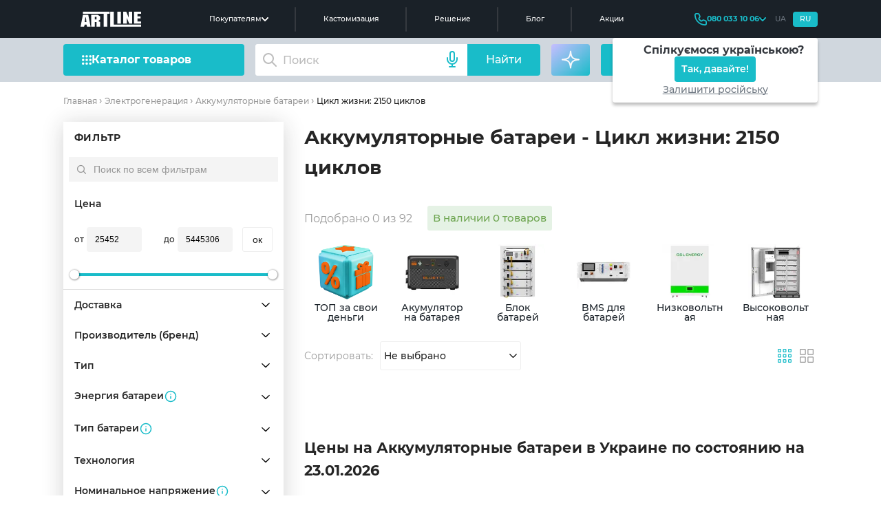

--- FILE ---
content_type: text/html; charset=utf-8
request_url: https://artline.ua/catalog/akkumulyatornye-batarei/tsikl-zhizni=2150-tsiklov
body_size: 25789
content:
<!doctype html>
<html lang="ru">

<head>
    <title>Аккумуляторные батареи - Цикл жизни: 2150 циклов купить, цена, отзывы </title>
    <meta data-hid="description" name="description" content="Купить Аккумуляторные батареи - Цикл жизни: 2150 циклов в Киеве ⚡️ доступная цена в Украине ✈️ Быстрая доставка ⭐️ Оплата частями ✔️ Интернет-магазин Artline 📲 (066) 356 1001">
    <meta name="keywords" content="">

            <script type="application/ld+json">
            {"@context":"https://schema.org","@type":"BreadcrumbList","itemListElement":[{"@type":"ListItem","position":1,"name":"Главная","item":"https://artline.ua"},{"@type":"ListItem","position":2,"name":"Электрогенерация","item":"https://artline.ua/catalog/elektrogeneratsiya"},{"@type":"ListItem","position":3,"name":"Аккумуляторные батареи","item":"https://artline.ua/catalog/akkumulyatornye-batarei"},{"@type":"ListItem","position":4,"name":"Цикл жизни: 2150 циклов"}]}
        </script>
    
    <link rel="alternate" href="https://artline.ua/uk/catalog/akkumulyatornye-batarei/tsikl-zhizni=2150-tsiklov" hreflang="uk"/>
    <link rel="alternate" href="https://artline.ua/catalog/akkumulyatornye-batarei/tsikl-zhizni=2150-tsiklov" hreflang="ru"/>

    
    
    
            
                        <script type="application/ld+json">
                    {
                        "@context": "https://schema.org",
                        "@type": "Product",
                        "name": "Аккумуляторные батареи",
                    "image": "https://artline.ua/storage/images/category/76/category_1735461943789233_0.webp",
                    "description": "Купить Аккумуляторные батареи - Цикл жизни: 2150 циклов в Киеве ⚡️ доступная цена в Украине ✈️ Быстрая доставка ⭐️ Оплата частями ✔️ Интернет-магазин Artline 📲 (066) 356 1001",
                    "brand": {
                        "@type": "Brand",
                        "name": "Artline"
                    },
                    "offers": {
                        "@type": "AggregateOffer",
                        "url": "",
                        "priceCurrency": "UAH",
                        "lowPrice": "25452",
                        "highPrice": "5445306",
                        "offerCount": "0",
                        "availability": "https://schema.org/InStock"
                    },
                    "aggregateRating": {
                        "@type": "AggregateRating",
                        "ratingValue": 5,
                        "bestRating": 5,
                        "worstRating": 1,
                        "ratingCount": "123"
                    }
                }
                </script>
            
                    <!-- Google Tag Manager -->
            <script>(function(w,d,s,l,i){w[l]=w[l]||[];w[l].push({'gtm.start':
            new Date().getTime(),event:'gtm.js'});var f=d.getElementsByTagName(s)[0],
            j=d.createElement(s),dl=l!='dataLayer'?'&l='+l:'';j.async=true;j.src=
            'https://www.googletagmanager.com/gtm.js?id='+i+dl;f.parentNode.insertBefore(j,f);
            })(window,document,'script','dataLayer','GTM-PHNLMMW4');</script>
        <!-- End Google Tag Manager -->

        <!-- Facebook Pixel Code -->
                    
                            <!-- End Facebook Pixel Code -->
        
        <meta name="msvalidate.01" content="C0E92C5B9DBBCC9E415A2858FE397876" />

        <meta name="google-site-verification" content="5j-036daugu1RJ5WGNBtaeG0PYyGm_IA6kG54zlIJ30"/>
        <meta name='dmca-site-verification' content='QlJrZUlndzVoMjBmMlowOXhBVzJUUT090' />
        <meta charset="utf-8">
    <meta name="viewport" content="width=device-width, initial-scale=1">

    <!-- CSRF Token -->
    <meta name="csrf-token" content="9rSPn3Zq8MPcg8VqCIouHtXJ86dBDYFmX0G9Wt32">

    <link rel="manifest" href="/manifest.json"/>
    <link rel="shortcut icon" type="image/x-icon" href="/storage/images/favicon.ico">
    <link rel="icon" type="image/vnd.microsoft.icon" href="/storage/images/favicon.ico">
    <link rel="icon" type="image/png" sizes="16x16" href="/storage/images/16x16.png"/>
    <link rel="icon" type="image/png" sizes="32x32" href="/storage/images/32x32.png"/>
    <link rel="apple-touch-icon" sizes="180x180" href="/storage/images/apple-icon-180x180.png"/>
    <link rel="apple-touch-icon" sizes="152x152" type="image/png" href="/storage/images/apple-icon-152x152.png"/>
    <link rel="apple-touch-icon" sizes="512x512" type="image/png" href="/storage/images/apple-icon-512x512.png"/>

    <meta name="p:domain_verify" content="3dfc898c61f6198ce57920efa8c89dd3"/>

    
        
    
    
        
        
                                    <link href="https://artline.ua/catalog/akkumulyatornye-batarei/tsikl-zhizni=2150-tsiklov" rel="canonical"/>
                                    
        <meta property="og:locale" content="ru_UA"/>
        <meta property="og:locale:alternate" content="uk_UA"/>

        <meta property="og:site_name" content="Сборка ПК онлайн в Украине ☑️ компьютерный магазин Artline"/>

        <meta property="og:title" content="Аккумуляторные батареи - Цикл жизни: 2150 циклов купить, цена, отзывы"/>
        <meta property="og:description" content="Купить Аккумуляторные батареи - Цикл жизни: 2150 циклов в Киеве ⚡️ доступная цена в Украине ✈️ Быстрая доставка ⭐️ Оплата частями ✔️ Интернет-магазин Artline 📲 (066) 356 1001"/>

                <meta property="og:url" content="https://artline.ua/catalog/akkumulyatornye-batarei/tsikl-zhizni=2150-tsiklov"/>
        

    
            
                    <meta name="robots" content="index, follow"/>
            
    <link rel="preload" href="/fonts/Montserrat-SemiBold--easy.woff2" as="font" type="font/woff2" crossorigin>
    <link rel="preload" href="/fonts/Montserrat-easy.woff2" as="font" type="font/woff2" crossorigin>
    <link rel="preload" href="/fonts/Montserrat-easy500.woff2" as="font" type="font/woff2" crossorigin>
    <link rel="preload" href="/fonts/Montserrat-Bold--easy.woff2" as="font" type="font/woff2" crossorigin>

    
                <link href="/client/css/app.css?id=d99db7556fb270ede4e969b4663085d0" rel="stylesheet">
    <noscript>
        <link rel="stylesheet" href="/client/css/app.css?id=d99db7556fb270ede4e969b4663085d0"/>
    </noscript>
    <!-- Page styles -->
            <link href="/client/css/pages/catalog.css?id=b023230204c5d1c6b4cd93aaa8bb72b4" rel="stylesheet">
    
    <!-- preload  -->
    <link rel="preload" as="script" href="/client/js/manifest.js?id=ab380ce61ad6500248da6b20f685f2e9">
    <link rel="preload" as="script" href="/client/js/vendor.js?id=4ba00e174e973ce58136742965ab93c6">
    <link rel="preload" as="script" href="/client/js/app.js?id=d0aeca07f0c54ed9bf522b497ca9895b">
    <link rel="preload" as="script" href="https://images.dmca.com/Badges/DMCABadgeHelper.min.js">
        <link rel="preload" as="script" href="/client/js/pages/catalog.js?id=c24f6d28452fd6631ac511120668f5a4">
        <!-- preload  -->
</head>

<body>
<img
    alt="background"
    width="2000"
    height="2000"
    style="position:absolute;top:0;left:0;width:99vw;height:99vh;max-width:99vw;max-height:99vh;z-index: 9999999999999999; pointer-events: none; opacity: 0.00000000000000001;"
    fetchpriority="high"
    src="/client/images/content/contacts-bg.webp"
>

<!-- Google Tag Manager (noscript) -->
<noscript><iframe src="https://www.googletagmanager.com/ns.html?id=GTM-PHNLMMW4"
height="0" width="0" style="display:none;visibility:hidden"></iframe></noscript>
<!-- End Google Tag Manager (noscript) -->


<header id="up-home">
    <div class="header">

    <div class="header-container h-desktop">
        <div class="header-container__logo">
            <a href="https://artline.ua">
                <img src="/client/images/icons/svg/logo-main-header.svg?id=66374985b865e2f19061b5d52a34dd3f" alt="Официальный бренд производителя компьютерной техники, ПК, ноутбуков и аксессуаров"  title="Компьютерный магазин Artline">
                <!-- <img src="/client/images/logo_new_year.svg" alt=""> -->
            </a>
        </div>

        <div class="header-container__nav">
            <li class="header-container__nav-about-us">Покупателям
                <svg>
                     <use xlink:href="/spritemap.svg?id=eb015596ceac7c117fdd083c6e83ffe5#v-home_new_arrow_header"> </use>
                </svg>
                <div class="header-dropdown">
    <div class="header-dropdown__list">
        <svg>
             <use xlink:href="/spritemap.svg?id=eb015596ceac7c117fdd083c6e83ffe5#v-dropdown-home"> </use>
        </svg>
        <a href="/ru/o-nas">О нас</a>
    </div>
    <div class="header-dropdown__list">
        <svg>
             <use xlink:href="/spritemap.svg?id=eb015596ceac7c117fdd083c6e83ffe5#v-dropdown-setting"> </use>
        </svg>
        <a href="/ru/tekhpodderzhka">Сервисный центр</a>
    </div>
    <div class="header-dropdown__list">
        <svg>
             <use xlink:href="/spritemap.svg?id=eb015596ceac7c117fdd083c6e83ffe5#v-dropdown-buy"> </use>
        </svg>
        <a href="/ru/sotrudnichestvo">Оплата и доставка</a>
    </div>
    <div class="header-dropdown__list">
        <svg>
             <use xlink:href="/spritemap.svg?id=eb015596ceac7c117fdd083c6e83ffe5#v-dropdown-arrow-lr"> </use>
        </svg>
        <a href="/ru/garantiya">Гарантия</a>
    </div>
    <div class="header-dropdown__list">
        <svg>
             <use xlink:href="/spritemap.svg?id=eb015596ceac7c117fdd083c6e83ffe5#v-dropdown-arrow-lr"> </use>
        </svg>
        <a href="/ru/daas">Аренда оборудования</a>
    </div>
    <div class="header-dropdown__list">
        <svg>
             <use xlink:href="/spritemap.svg?id=eb015596ceac7c117fdd083c6e83ffe5#v-dropdown-pk"> </use>
        </svg>
        <a href="/ru/club">Компьютерные клубы</a>
    </div>
</div>            </li>
            <a href="/customization-new" class="header-container__nav-about-us">
                Кастомизация
            </a>
            <a  href="/solutions" class="header-container__nav-about-us">
               Решение
            </a>
            <a href="/blogs" class="header-container__nav-about-us">
                Блог
            </a>
            <a href="/sales" class="header-container__nav-about-us">
                Акции
            </a>


        </div>

        <div class="header-container__info">

            <div class="header-container__info-phone">
                <svg class="phone-icon">
                     <use xlink:href="/spritemap.svg?id=eb015596ceac7c117fdd083c6e83ffe5#v-home_new_header_phone"> </use>
                </svg>
                <a class="header-number" href="tel:0800331006"><span class="number">080 033 10 06</span></a>
                <svg>
                     <use xlink:href="/spritemap.svg?id=eb015596ceac7c117fdd083c6e83ffe5#v-home_new_header_arrow_phone"> </use>
                </svg>
                <div class="header-dropdown-phone">
    <div class="header-dropdown-phone__list">
        <svg>
             <use xlink:href="/spritemap.svg?id=eb015596ceac7c117fdd083c6e83ffe5#v-home_new_header_phone"> </use>
        </svg>
        <a href="tel:0443381006" class="js-change-view-mobile-number">0443381006</a>
    </div>
    <div class="header-dropdown-phone__list">
        <svg>
             <use xlink:href="/spritemap.svg?id=eb015596ceac7c117fdd083c6e83ffe5#v-home_new_header_phone"> </use>
        </svg>
        <a href="tel:0663561001" class="js-change-view-mobile-number">0663561001</a>
    </div>
    <div class="header-dropdown-phone__list">
        <svg>
             <use xlink:href="/spritemap.svg?id=eb015596ceac7c117fdd083c6e83ffe5#v-home_new_header_phone"> </use>
        </svg>
        <a href="tel:0973561001" class="js-change-view-mobile-number">0973561001</a>
    </div>
    <div class="header-dropdown-phone__list">
        <svg>
             <use xlink:href="/spritemap.svg?id=eb015596ceac7c117fdd083c6e83ffe5#v-home_new_header_phone"> </use>
        </svg>
        <a href="tel:0633561001" class="js-change-view-mobile-number">0633561001</a>
    </div>
</div>            </div>

            <div class="header-container__info-translate header-locale">
                <a
                    href="https://artline.ua/uk/catalog/akkumulyatornye-batarei/tsikl-zhizni=2150-tsiklov"
                    class="header-locale__txt js-change-lacale "
                    data-lang="uk"
                >
                    UA
                </a>
   
                <a
                    href="https://artline.ua/catalog/akkumulyatornye-batarei/tsikl-zhizni=2150-tsiklov"
                    class="header-locale__txt js-change-lacale translate-header-ru active"
                    data-lang="ru"
                >
                    RU
                </a>
                <div class="header-dropdown-locale">
    <div class="header-dropdown-locale__title">
        <img data-src="/client/images/icons/webp/locale-flag-ua.webp" alt="" data-lazy-load>
        <span>Спілкуємося українською?</span>   
    </div>
    <div class="header-dropdown-locale__btn">
        <a 
            href="https://artline.ua/uk/catalog/akkumulyatornye-batarei/tsikl-zhizni=2150-tsiklov"
            class="header-dropdown-locale__btn-txt js-change-lacale "
            data-lang="uk"
        >    
            Так, давайте!
        </a> 
    </div>
    <div class="header-dropdown-locale__none">
        <span class="header-dropdown-locale__none-txt js-close-local-modal">Залишити російську</span>
    </div>
</div>
            </div>
        </div>

    </div>


    <div class="header-container h-mobile">

        <div class="header-container__burger js-header-new-burger">
            <svg>
                <use xlink:href="/spritemap.svg?id=eb015596ceac7c117fdd083c6e83ffe5#v-home_new_burger_mobile"> </use>
            </svg>
        </div>

        <div class="header-container__logo">
            <a href="https://artline.ua">
                <img src="/client/images/icons/svg/logo-main-header.svg?id=66374985b865e2f19061b5d52a34dd3f" alt="Официальный бренд производителя компьютерной техники, ПК, ноутбуков и аксессуаров"  title="Компьютерный магазин Artline">
                <!-- <img src="/client/images/logo_new_year.svg" alt=""> -->
            </a>
        </div>

        <div class="header-container__phone">
            <a href="tel:0800331006">
                <svg>
                    <use xlink:href="/spritemap.svg?id=eb015596ceac7c117fdd083c6e83ffe5#v-home_new_phone_mobile"> </use>
                </svg>
            </a>
        </div>        
    </div>

</div>    <div class="header-bottom">
    <div class="container header-bottom-container">
        <div class="header-bottom__catalog-goods js-toggle-catalog-modal">
            <img src="/client/images/icons/svg/home_new_catalog_goods_menu.svg" alt="Компьютеры, ноутбуки, комплектующие, периферия и аксессуары, выгодные цены">
            <span>Каталог товаров</span>
        </div>

        <form
            class="header-bottom__search js-header-search"
            :class="{ 'hide-icon' : loading}"
            id="v-search"
            method="GET"
            action="/search/result"
            v-click-outside="closeResults"
            my-data="ru"
            ref="locale"
            @submit.prevent
        >
            <!-- <img
                class="header-bottom__search-search"
                src="/client/images/icons/svg/home_new_search.svg"
                alt=""
            > -->
            <input
              type="text"
              placeholder="Поиск"
              class="search-input"
              v-model="search"
              name="search"
              @keydown.enter.prevent="showResults"
              @input="onSearch"
              @focus="openResults"
              autocomplete="off"
            >
            <div class="header-bottom__search-loader"
                v-show="loading" v-cloak>
                <span class="loader-image loader-image--second"></span>
            </div>
            <button
                v-show="!isListening"
                class="header-bottom__search-reset"
                :style="{opacity: search.length ? 1 : 0}"
                @click="reset"
            >
                <svg class="v-icon"
                    xmlns="http://www.w3.org/2000/svg"
                    xmlns:xlink="http://www.w3.org/1999/xlink"
                    width="16px" height="16px"
                    viewBox="0 0 8 8" >
                    <path fill-rule="evenodd"  fill="currentColor"
                    d="M1.201,7.203 C1.145,7.259 1.072,7.286 0.999,7.286 C0.927,7.286 0.854,7.259 0.798,7.203 C0.687,7.091 0.687,6.912 0.798,6.800 L6.802,0.794 C6.913,0.684 7.094,0.684 7.205,0.794 C7.316,0.907 7.316,1.087 7.205,1.198 L1.201,7.203 ZM3.147,3.429 C3.074,3.429 3.001,3.402 2.946,3.346 L0.798,1.198 C0.687,1.087 0.687,0.907 0.798,0.794 C0.909,0.684 1.090,0.684 1.201,0.794 L3.348,2.943 C3.460,3.054 3.460,3.235 3.348,3.346 C3.293,3.402 3.220,3.429 3.147,3.429 ZM4.960,4.603 L7.203,6.798 C7.315,6.907 7.317,7.088 7.207,7.201 C7.151,7.258 7.077,7.286 7.003,7.286 C6.932,7.286 6.860,7.260 6.804,7.206 L4.562,5.009 C4.449,4.900 4.447,4.720 4.558,4.607 C4.668,4.494 4.848,4.492 4.960,4.603 Z"/>
                </svg>
            </button>
            <div
                class="header-bottom__search-btn"
                @click="showResults"
            >
                <span>Найти</span>
            </div>
            <div 
                class="header-bottom__voice-btn js-voice-btn" 
                aria-label="Голосовий пошук"
                :class="{ 'is-listening': isListening }"
                @click="toggleVoiceMessage"
            >
                <svg
                    xmlns="http://www.w3.org/2000/svg"
                    width="24"
                    height="24"
                    viewBox="0 0 24 24"
                    fill="none"
                    stroke="currentColor"
                    stroke-width="2"
                    stroke-linecap="round"
                    stroke-linejoin="round"
                    aria-hidden="true"
                >
                    <path d="M12 1a3 3 0 0 0-3 3v8a3 3 0 0 0 6 0V4a3 3 0 0 0-3-3z" />
                    <path d="M19 10v2a7 7 0 0 1-14 0v-2" />
                    <line x1="12" y1="19" x2="12" y2="23" />
                    <line x1="8" y1="23" x2="16" y2="23" />
                </svg>
            </div>
            <search-results
                v-cloak
                :loading="loading"
                :results-not-found="resultsNotFound"
                :result-is-show="resultIsShow"
                :search="search"
                locale="ru"
                :results="results"
            >
            </search-results>
            <div 
                class="header-bottom__search-results-all hide" 
                v-show="results.product.length > 0 && resultIsShow && search.length >= 3"
                ref="searchResultsAll"
            >
                <a :href="`/ru/search/result?search=${search}`" class="header-bottom__search-results-all-link">
                    {v{$t('search.search_result_all')}v}
                </a>
            </div>
        </form>

        <div class="header-bottom__ai-btn js-chat-modal-toggler">
            <svg width="32" height="32" viewBox="0 0 32 32" fill="none" xmlns="http://www.w3.org/2000/svg">
                <g clip-path="url(#clip0_16040_13812)">
                    <rect width="32" height="32" fill="white" fill-opacity="0.01"/>
                    <path d="M16 27.6265C16 27.6265 16.5885 20.7999 18.881 18.5074C21.1734 16.215 28 15.6265 28 15.6265C28 15.6265 21.1734 15.0379 18.881 12.7455C16.5885 10.4531 16 3.62646 16 3.62646C16 3.62646 15.4115 10.4531 13.119 12.7455C10.8266 15.0379 4 15.6265 4 15.6265C4 15.6265 10.8266 16.215 13.119 18.5074C15.4115 20.7999 16 27.6265 16 27.6265Z" stroke="#F7F8FA" stroke-width="2" stroke-linejoin="round"/>
                </g>
                <defs>
                    <clipPath id="clip0_16040_13812">
                        <rect width="32" height="32" fill="white"/>
                    </clipPath>
                </defs>
            </svg>
            <span>AI помощник</span>
        </div>

        <div class="header-bottom__links" id="v-header-account-basket">
            <div class="header-bottom__links-box" id="v-header-account-login">
                <div class="header-bottom__singin jsLoginBtn js-show-login-modal mobile-icon">
                    <svg width="18" height="20" viewBox="0 0 18 20" fill="none" xmlns="http://www.w3.org/2000/svg">
                        <path d="M17 19C17 16.2386 13.4183 14 9 14C4.58172 14 1 16.2386 1 19M9 11C6.23858 11 4 8.76142 4 6C4 3.23858 6.23858 1 9 1C11.7614 1 14 3.23858 14 6C14 8.76142 11.7614 11 9 11Z" stroke="#ffffff" stroke-width="2" stroke-linecap="round" stroke-linejoin="round"/>
                    </svg>
                </div>
                <a href="/personal" class="header-bottom__singin js-to-personal hide mobile-icon">
                    <svg width="18" height="20" viewBox="0 0 18 20" fill="none" xmlns="http://www.w3.org/2000/svg">
                        <path d="M17 19C17 16.2386 13.4183 14 9 14C4.58172 14 1 16.2386 1 19M9 11C6.23858 11 4 8.76142 4 6C4 3.23858 6.23858 1 9 1C11.7614 1 14 3.23858 14 6C14 8.76142 11.7614 11 9 11Z" stroke="#ffffff" stroke-width="2" stroke-linecap="round" stroke-linejoin="round"/>
                    </svg>
                </a>
            </div>

            <a href="/my-basket?tab=wish" class="header-bottom__links-box mobile-hide">
                <svg width="20" height="18" viewBox="0 0 20 18" fill="none" xmlns="http://www.w3.org/2000/svg">
                    <path d="M10 4.15428C8 -0.540161 1 -0.0401611 1 5.95987C1 11.9599 10 16.9601 10 16.9601C10 16.9601 19 11.9599 19 5.95987C19 -0.0401611 12 -0.540161 10 4.15428Z" stroke="#ffffff" stroke-width="2" stroke-linecap="round" stroke-linejoin="round"/>
                </svg>
                <div
                    class="hide header-bottom-count-number"
                    ref="favoriteCount"
                >
        
                </div>
            </a>

            <div class="header-bottom__links-box header-bottom__links-box--mobile-show">
                <div class="header-bottom__burger js-header-new-burger">
                    <svg width="15" height="15" viewBox="0 0 15 15" fill="none" xmlns="http://www.w3.org/2000/svg">
                        <path d="M12.1429 13.0714C12.1429 13.5843 12.5586 14 13.0714 14C13.5843 14 14 13.5843 14 13.0714C14 12.5586 13.5843 12.1429 13.0714 12.1429C12.5586 12.1429 12.1429 12.5586 12.1429 13.0714Z" stroke="#19BCC9" stroke-width="1.85714" stroke-linecap="round" stroke-linejoin="round"/>
                        <path d="M6.57143 13.0714C6.57143 13.5843 6.98716 14 7.5 14C8.01284 14 8.42857 13.5843 8.42857 13.0714C8.42857 12.5586 8.01284 12.1429 7.5 12.1429C6.98716 12.1429 6.57143 12.5586 6.57143 13.0714Z" stroke="#19BCC9" stroke-width="1.85714" stroke-linecap="round" stroke-linejoin="round"/>
                        <path d="M1 13.0714C1 13.5843 1.41574 14 1.92857 14C2.44141 14 2.85714 13.5843 2.85714 13.0714C2.85714 12.5586 2.44141 12.1429 1.92857 12.1429C1.41574 12.1429 1 12.5586 1 13.0714Z" stroke="#19BCC9" stroke-width="1.85714" stroke-linecap="round" stroke-linejoin="round"/>
                        <path d="M12.1429 7.5C12.1429 8.01284 12.5586 8.42857 13.0714 8.42857C13.5843 8.42857 14 8.01284 14 7.5C14 6.98716 13.5843 6.57143 13.0714 6.57143C12.5586 6.57143 12.1429 6.98716 12.1429 7.5Z" stroke="#19BCC9" stroke-width="1.85714" stroke-linecap="round" stroke-linejoin="round"/>
                        <path d="M6.57143 7.5C6.57143 8.01284 6.98716 8.42857 7.5 8.42857C8.01284 8.42857 8.42857 8.01284 8.42857 7.5C8.42857 6.98716 8.01284 6.57143 7.5 6.57143C6.98716 6.57143 6.57143 6.98716 6.57143 7.5Z" stroke="#19BCC9" stroke-width="1.85714" stroke-linecap="round" stroke-linejoin="round"/>
                        <path d="M1 7.5C1 8.01284 1.41574 8.42857 1.92857 8.42857C2.44141 8.42857 2.85714 8.01284 2.85714 7.5C2.85714 6.98716 2.44141 6.57143 1.92857 6.57143C1.41574 6.57143 1 6.98716 1 7.5Z" stroke="#19BCC9" stroke-width="1.85714" stroke-linecap="round" stroke-linejoin="round"/>
                        <path d="M12.1429 1.92857C12.1429 2.44141 12.5586 2.85714 13.0714 2.85714C13.5843 2.85714 14 2.44141 14 1.92857C14 1.41574 13.5843 1 13.0714 1C12.5586 1 12.1429 1.41574 12.1429 1.92857Z" stroke="#19BCC9" stroke-width="1.85714" stroke-linecap="round" stroke-linejoin="round"/>
                        <path d="M6.57143 1.92857C6.57143 2.44141 6.98716 2.85714 7.5 2.85714C8.01284 2.85714 8.42857 2.44141 8.42857 1.92857C8.42857 1.41574 8.01284 1 7.5 1C6.98716 1 6.57143 1.41574 6.57143 1.92857Z" stroke="#19BCC9" stroke-width="1.85714" stroke-linecap="round" stroke-linejoin="round"/>
                        <path d="M1 1.92857C1 2.44141 1.41574 2.85714 1.92857 2.85714C2.44141 2.85714 2.85714 2.44141 2.85714 1.92857C2.85714 1.41574 2.44141 1 1.92857 1C1.41574 1 1 1.41574 1 1.92857Z" stroke="#19BCC9" stroke-width="1.85714" stroke-linecap="round" stroke-linejoin="round"/>  
                    </svg>
                </div>
            </div>

            <div class="header-bottom__links-box header-bottom__links-box--mobile-show">
                <a href="tel:0800331006" class="header-bottom__burger">
                    <svg width="17" height="17" viewBox="0 0 17 17" fill="none" xmlns="http://www.w3.org/2000/svg">
                        <path fill-rule="evenodd" clip-rule="evenodd" d="M2.46047 1.7C2.04033 1.7 1.69996 2.04045 1.69996 2.46035C1.69996 9.5514 7.44843 15.3 14.5393 15.3C14.9592 15.3 15.2996 14.9596 15.2996 14.5394L15.3 12.2009C15.3 11.8534 15.0885 11.5409 14.7659 11.4118L12.525 10.5157C12.2349 10.3997 11.9049 10.452 11.6652 10.6517L11.0872 11.1338C10.0742 11.978 8.58352 11.9113 7.65075 10.9785L6.02221 9.34845C5.0905 8.41644 5.02073 6.92676 5.86548 5.91303L6.34774 5.3347C6.54794 5.0943 6.60029 4.76391 6.48466 4.47481L5.58785 2.23454C5.45876 1.91183 5.14613 1.7 4.79857 1.7H2.46047ZM0 2.46035C0 1.10132 1.10171 0 2.46047 0H4.79857C5.84125 0 6.77889 0.634825 7.16613 1.60295L8.06294 3.84323C8.41107 4.71356 8.25281 5.70405 7.65369 6.42301L7.17142 7.00134C6.89053 7.33843 6.91282 7.83491 7.22426 8.14636L8.8528 9.77643C9.16346 10.0868 9.66075 10.1096 9.9986 9.82809L10.5767 9.34595C11.2963 8.74621 12.2868 8.58954 13.1562 8.93726L15.3971 9.83332C16.3652 10.2206 17 11.1582 17 12.2009L16.9996 14.5394C16.9995 15.8981 15.8983 17 14.5393 17C6.50957 17 0 10.4903 0 2.46035Z" fill="#19BCC9"/>
                    </svg>
                </a>
            </div>

            <div @click="toComparision" class="header-bottom__links-box mobile-hide">
                <svg width="24" height="24" viewBox="0 0 24 24" fill="none" xmlns="http://www.w3.org/2000/svg">
                    <path fill-rule="evenodd" clip-rule="evenodd" d="M5 19C6.56602 19 8 17.638 8 15.75C8 15.4764 7.84634 14.8353 7.39248 13.8187C6.97028 12.8729 6.39085 11.8224 5.78682 10.8197C5.52077 10.378 5.25409 9.95246 5 9.55741C4.74591 9.95246 4.47923 10.378 4.21318 10.8197C3.60915 11.8224 3.02972 12.8729 2.60752 13.8187C2.15366 14.8353 2 15.4764 2 15.75C2 17.638 3.43398 19 5 19ZM3.79073 7.75197C2.31101 9.98137 0 13.7788 0 15.75C0 18.6495 2.23858 21 5 21C7.76142 21 10 18.6495 10 15.75C10 13.7788 7.68899 9.98137 6.20927 7.75197C5.51247 6.70213 5 6 5 6C5 6 4.48753 6.70213 3.79073 7.75197Z" fill="white"/>
                    <path fill-rule="evenodd" clip-rule="evenodd" d="M19 19C20.566 19 22 17.638 22 15.75C22 15.4764 21.8463 14.8353 21.3925 13.8187C20.9703 12.8729 20.3908 11.8224 19.7868 10.8197C19.5208 10.378 19.2541 9.95246 19 9.55741C18.7459 9.95246 18.4792 10.378 18.2132 10.8197C17.6092 11.8224 17.0297 12.8729 16.6075 13.8187C16.1537 14.8353 16 15.4764 16 15.75C16 17.638 17.434 19 19 19ZM17.7907 7.75197C16.311 9.98137 14 13.7788 14 15.75C14 18.6495 16.2386 21 19 21C21.7614 21 24 18.6495 24 15.75C24 13.7788 21.689 9.98137 20.2093 7.75197C19.5125 6.70213 19 6 19 6C19 6 18.4875 6.70213 17.7907 7.75197Z" fill="white"/>
                    <path fill-rule="evenodd" clip-rule="evenodd" d="M2 6C2 5.44772 2.44772 5 3 5L9 5C9.55228 5 10 5.44772 10 6C10 6.55229 9.55228 7 9 7L3 7C2.44772 7 2 6.55228 2 6Z" fill="white"/>
                    <path fill-rule="evenodd" clip-rule="evenodd" d="M1 16C1 15.4477 1.44772 15 2 15L8 15C8.55228 15 9 15.4477 9 16C9 16.5523 8.55228 17 8 17L2 17C1.44772 17 1 16.5523 1 16Z" fill="white"/>
                    <path fill-rule="evenodd" clip-rule="evenodd" d="M15 16C15 15.4477 15.4477 15 16 15L22 15C22.5523 15 23 15.4477 23 16C23 16.5523 22.5523 17 22 17L16 17C15.4477 17 15 16.5523 15 16Z" fill="white"/>
                    <path fill-rule="evenodd" clip-rule="evenodd" d="M14 6C14 5.44772 14.4477 5 15 5L21 5C21.5523 5 22 5.44772 22 6C22 6.55229 21.5523 7 21 7L15 7C14.4477 7 14 6.55228 14 6Z" fill="white"/>
                    <path fill-rule="evenodd" clip-rule="evenodd" d="M12 7C12.5523 7 13 6.55228 13 6C13 5.44772 12.5523 5 12 5C11.4477 5 11 5.44772 11 6C11 6.55228 11.4477 7 12 7ZM12 9C13.6569 9 15 7.65685 15 6C15 4.34315 13.6569 3 12 3C10.3431 3 9 4.34315 9 6C9 7.65685 10.3431 9 12 9Z" fill="white"/>
                </svg>

                <div
                    class="hide header-bottom-count-number"
                    ref="compareCount"
                >
                  
                </div>
            </div>

            <a href="/my-basket?tab=basket" class="header-bottom__links-box mobile-icon">
                <svg width="20" height="20" viewBox="0 0 20 20" fill="none" xmlns="http://www.w3.org/2000/svg">
                    <path d="M15 15C13.8954 15 13 15.8954 13 17C13 18.1046 13.8954 19 15 19C16.1046 19 17 18.1046 17 17C17 15.8954 16.1046 15 15 15ZM15 15H7.29395C6.83288 15 6.60193 15 6.41211 14.918C6.24466 14.8456 6.09938 14.7291 5.99354 14.5805C5.8749 14.414 5.82719 14.1913 5.73274 13.7505L3.27148 2.26465C3.17484 1.81363 3.12587 1.58838 3.00586 1.41992C2.90002 1.27135 2.75477 1.15441 2.58732 1.08205C2.39746 1 2.16779 1 1.70653 1H1M4 4H16.8732C17.595 4 17.9555 4 18.1978 4.15036C18.41 4.28206 18.5653 4.48862 18.633 4.729C18.7104 5.00343 18.611 5.34996 18.411 6.04346L17.0264 10.8435C16.9068 11.2581 16.8469 11.465 16.7256 11.6189C16.6185 11.7547 16.4772 11.861 16.317 11.9263C16.1361 12 15.9211 12 15.4921 12H5.73047M6 19C4.89543 19 4 18.1046 4 17C4 15.8954 4.89543 15 6 15C7.10457 15 8 15.8954 8 17C8 18.1046 7.10457 19 6 19Z" stroke="#ffffff" stroke-width="2" stroke-linecap="round" stroke-linejoin="round"/>
                </svg>
                <div
                    class="hide header-bottom-count-number"
                    ref="basketCount"
                >
                    
                </div>
            </a>

            <div class="header-bottom__links-box header-bottom__links-box--balance">
                <svg width="25" height="24" viewBox="0 0 25 24" fill="none" xmlns="http://www.w3.org/2000/svg">
                    <path fill-rule="evenodd" clip-rule="evenodd" d="M6.16168 2.54028H17.8388C18.3659 2.54027 18.8205 2.54025 19.1949 2.57086C19.5902 2.60317 19.9831 2.67453 20.3614 2.86727C20.9248 3.15433 21.3851 3.61253 21.6732 4.17809C21.8659 4.55628 21.9372 4.94934 21.9695 5.34425C22 5.71843 22 6.17259 22 6.69868V14.3824C22 14.9084 22 15.3624 21.9695 15.7365C21.9372 16.1313 21.8659 16.5241 21.6732 16.9022C21.3857 17.4665 20.9266 17.9258 20.362 18.2135C19.9839 18.4062 19.5909 18.4775 19.196 18.5097C18.8218 18.5403 18.3677 18.5403 17.8416 18.5403H9.12207C8.66611 18.5403 8.57738 18.545 8.50085 18.5607C8.41146 18.579 8.32585 18.6091 8.24664 18.6495C8.17901 18.6841 8.10813 18.7348 7.75948 19.0137L7.74376 19.026L7.74047 19.0286L6.18975 20.2691C5.8034 20.5783 5.46126 20.852 5.17105 21.0439C4.88772 21.2312 4.48663 21.4592 4.00206 21.4597C3.39287 21.4604 2.81683 21.1834 2.43692 20.7075C2.13466 20.3288 2.06214 19.8733 2.03141 19.535C1.99995 19.1887 1.99997 18.7506 2 18.256L2 6.70196C1.99998 6.17479 1.99997 5.71993 2.03057 5.34527C2.06286 4.9499 2.13416 4.55653 2.32698 4.17809C2.6146 3.61361 3.07332 3.15489 3.63781 2.86727C4.01625 2.67444 4.40962 2.60315 4.80499 2.57085C5.17965 2.54025 5.63451 2.54027 6.16168 2.54028ZM4.9678 4.56421C4.69595 4.58642 4.59518 4.62412 4.54579 4.64928C4.35763 4.74515 4.20487 4.89791 4.109 5.08607C4.08383 5.13546 4.04614 5.23623 4.02393 5.50808C4.00078 5.79154 4 6.16394 4 6.74048V18.2115C4 18.7643 4.001 19.1096 4.02321 19.3541C4.02476 19.3712 4.02637 19.3869 4.02799 19.4014C4.04036 19.3936 4.0537 19.385 4.06805 19.3755C4.27295 19.2401 4.54327 19.0251 4.97492 18.6798L6.49888 17.4606L6.5146 17.4483L6.51782 17.4458C6.5333 17.4334 6.54868 17.4211 6.56396 17.4088C6.82855 17.1968 7.06493 17.0074 7.33673 16.8685C7.57847 16.745 7.83511 16.6557 8.09876 16.6015C8.39992 16.5397 8.70494 16.54 9.05158 16.5402C9.07489 16.5403 9.09838 16.5403 9.12207 16.5403H17.8031C18.3785 16.5403 18.7502 16.5395 19.033 16.5164C19.3043 16.4942 19.4048 16.4566 19.454 16.4315C19.642 16.3357 19.7953 16.1825 19.8912 15.9942C19.9164 15.9448 19.954 15.8444 19.9761 15.5735C19.9992 15.2908 20 14.9193 20 14.3439V6.7372C20 6.16175 19.9992 5.79008 19.9761 5.50714C19.9539 5.23583 19.9163 5.13529 19.8912 5.08607C19.7959 4.89899 19.6427 4.7457 19.4534 4.64928C19.4039 4.62403 19.3032 4.58639 19.0319 4.56421C18.7488 4.54106 18.3768 4.54029 17.8002 4.54029H6.2002C5.62365 4.54029 5.25126 4.54106 4.9678 4.56421Z" fill="white"/>
                </svg>                  
                <div class="header-dropdown-social">
    <div class="header-dropdown-social__list">
        <svg class="phone-icon">
             <use xlink:href="/spritemap.svg?id=eb015596ceac7c117fdd083c6e83ffe5#v-header-dropdown-viber"> </use>
        </svg>
        <a class="header-number js-change-view-mobile-number" href="tel:0800331006"><span>Телефон</span></a>
    </div>
    <div class="header-dropdown-social__list">
        <svg>
             <use xlink:href="/spritemap.svg?id=eb015596ceac7c117fdd083c6e83ffe5#v-telegram_dropdown"> </use>
        </svg>
        <a href="https://t.me/ARTLINEPC_Support_Bot" target="_blank">Telegram</a>
    </div>
    <div class="header-dropdown-social__list">
        <svg>
             <use xlink:href="/spritemap.svg?id=eb015596ceac7c117fdd083c6e83ffe5#v-viber_dropdown"> </use>
        </svg>
        <a href="viber://pa?chatURI=ARTLINE%20PC%20CHAT" target="_blank">Viber</a>
    </div>
    <div class="header-dropdown-social__list">
        <svg>
             <use xlink:href="/spritemap.svg?id=eb015596ceac7c117fdd083c6e83ffe5#v-instagram_dropdown"> </use>
        </svg>
        <a href="https://www.instagram.com/artline.ua/" target="_blank">Instagram</a>
    </div>
    <div class="header-dropdown-social__list">
        <svg>
             <use xlink:href="/spritemap.svg?id=eb015596ceac7c117fdd083c6e83ffe5#v-where_to_buy_dropdown"> </use>
        </svg>
        <a href="/ru/contacts" target="_blank">Контакты</a>
    </div>
</div>            </div>
            <no-compare-modal
                v-if="isShowNoCompareModal"
                @loaded="compareModalLoad"
            />
        </div>
    </div>
</div>
    <div class="header-mobile">
        <div class="header-mobile-wrapper">
            <div class="header-mobile__header">
                <div class="header-mobile__header-translate">
                   <a 
                        href="https://artline.ua/uk/catalog/akkumulyatornye-batarei/tsikl-zhizni=2150-tsiklov"
                        class="js-change-lacale txt-lang-mobile "
                        data-lang="uk"
                   >
                        <img data-src="/client/images/icons/svg/home_new_header_uk.svg" alt="" data-lazy-load>
                        Ua
                   </a>
                   <span>|</span>
                   <a 
                        href="https://artline.ua/catalog/akkumulyatornye-batarei/tsikl-zhizni=2150-tsiklov"
                        class="js-change-lacale txt-lang-mobile active"
                        data-lang="ru"
                   >
                        ru
                   </a>
                </div>
                
                <svg class="close-mobile-header js-close-menu">
                    <use xlink:href="/spritemap.svg?id=eb015596ceac7c117fdd083c6e83ffe5#v-home_new_close_catalog_m"> </use>
                </svg>
                <div class="header-dropdown-locale">
    <div class="header-dropdown-locale__title">
        <img data-src="/client/images/icons/webp/locale-flag-ua.webp" alt="" data-lazy-load>
        <span>Спілкуємося українською?</span>   
    </div>
    <div class="header-dropdown-locale__btn">
        <a 
            href="https://artline.ua/uk/catalog/akkumulyatornye-batarei/tsikl-zhizni=2150-tsiklov"
            class="header-dropdown-locale__btn-txt js-change-lacale "
            data-lang="uk"
        >    
            Так, давайте!
        </a> 
    </div>
    <div class="header-dropdown-locale__none">
        <span class="header-dropdown-locale__none-txt js-close-local-modal">Залишити російську</span>
    </div>
</div>
            </div>

            <div class="header-mobile__header-bottom">
                <div class="header-mobile__header-bottom-phone phone-mobile js-phone-toggle">
                    <img data-src="/client/images/icons/svg/home_new_header_phone.svg" alt="" data-lazy-load>
                    <a class="header-number js-change-view-mobile-number" href="tel:0800331006"><span class="number">0800331006</span></a>
                    <img class="phone-mobile__arrow" data-src="/client/images/icons/svg/home_new_header_arrow_phone.svg" alt="" data-lazy-load>

                    <div class="header-dropdown-phone">
    <div class="header-dropdown-phone__list">
        <svg>
             <use xlink:href="/spritemap.svg?id=eb015596ceac7c117fdd083c6e83ffe5#v-home_new_header_phone"> </use>
        </svg>
        <a href="tel:0443381006" class="js-change-view-mobile-number">0443381006</a>
    </div>
    <div class="header-dropdown-phone__list">
        <svg>
             <use xlink:href="/spritemap.svg?id=eb015596ceac7c117fdd083c6e83ffe5#v-home_new_header_phone"> </use>
        </svg>
        <a href="tel:0663561001" class="js-change-view-mobile-number">0663561001</a>
    </div>
    <div class="header-dropdown-phone__list">
        <svg>
             <use xlink:href="/spritemap.svg?id=eb015596ceac7c117fdd083c6e83ffe5#v-home_new_header_phone"> </use>
        </svg>
        <a href="tel:0973561001" class="js-change-view-mobile-number">0973561001</a>
    </div>
    <div class="header-dropdown-phone__list">
        <svg>
             <use xlink:href="/spritemap.svg?id=eb015596ceac7c117fdd083c6e83ffe5#v-home_new_header_phone"> </use>
        </svg>
        <a href="tel:0633561001" class="js-change-view-mobile-number">0633561001</a>
    </div>
</div>                </div>
            </div>

            <div class="header-mobile__main">
                <!-- category start -->
<div class="catalog-mobile">
    <div 
        class="catalog-mobile__seo-block"
        id="v-catalog-mobile"
    >
                    <a href='https://artline.ua/catalog/kompyutery-artline'>Компьютеры Artline</a>
                            
                <a href='https://artline.ua/catalog/kompyutery-artline'>Компьютеры Artline</a>

                                                                                        <a href="https://artline.ua/ru/catalog/kompyutery-artline/naznachenie=igrovoy-kompyuter">0</a>
                                                    <a href="https://artline.ua/ru/catalog/kompyutery-artline/naznachenie=kompyuter-dlya-ofisa">1</a>
                                                    <a href="https://artline.ua/ru/catalog/kompyutery-artline/naznachenie=rabochaya-stantsiya">2</a>
                                                    <a href="https://artline.ua/ru/catalog/kompyutery-artline/naznachenie=kompyuter-s-svo">3</a>
                                                    <a href="https://artline.ua/ru/catalog/kompyutery-artline/naznachenie=kastomnyy-pk">4</a>
                                                    <a href="https://artline.ua/ru/catalog/kompyutery-artline/naznachenie=kompyuter-dlya-doma">5</a>
                                                    <a href="https://artline.ua/ru/catalog/kompyutery-artline/naznachenie=igrovoy-monoblok">6</a>
                                                    <a href="https://artline.ua/ru/catalog/kompyutery-artline/naznachenie=dlya-lyubiteley-tishiny">7</a>
                                                                                                <a href="https://artline.ua/ru/catalog/kompyutery-artline/tip=monoblok">0</a>
                                                    <a href="https://artline.ua/ru/catalog/kompyutery-artline/tip=rabochaya-stantsiya">1</a>
                                                    <a href="https://artline.ua/ru/catalog/kompyutery-artline/tip=mini-pk">2</a>
                                                    <a href="https://artline.ua/ru/catalog/kompyutery-artline/tip=nettop">3</a>
                                                                                                <a href="https://artline.ua/ru/catalog/kastomizatsiya-pk">0</a>
                                                                                                <a href="https://artline.ua/ru/catalog/kompyutery-artline/seriya-protsessora=intel-core-ultra-9">0</a>
                                                    <a href="https://artline.ua/ru/catalog/kompyutery-artline/seriya-protsessora=intel-core-i9">1</a>
                                                    <a href="https://artline.ua/ru/catalog/kompyutery-artline/seriya-protsessora=intel-core-i7">2</a>
                                                    <a href="https://artline.ua/ru/catalog/kompyutery-artline/seriya-protsessora=intel-core-i5">3</a>
                                                    <a href="https://artline.ua/ru/catalog/kompyutery-artline/seriya-protsessora=amd-ryzen-9">4</a>
                                                    <a href="https://artline.ua/ru/catalog/kompyutery-artline/seriya-protsessora=amd-ryzen-7">5</a>
                                                    <a href="https://artline.ua/ru/catalog/kompyutery-artline/seriya-protsessora=amd-ryzen-5">6</a>
                                                                                                <a href="https://artline.ua/ru/catalog/kompyutery-artline/grafika=nvidia-geforce-rtx-5090">0</a>
                                                    <a href="https://artline.ua/ru/catalog/kompyutery-artline/grafika=nvidia-geforce-rtx-5080">1</a>
                                                    <a href="https://artline.ua/ru/catalog/kompyutery-artline/grafika=nvidia-geforce-rtx-5070-ti">2</a>
                                                    <a href="https://artline.ua/ru/catalog/kompyutery-artline/grafika=nvidia-geforce-rtx-5070">3</a>
                                                    <a href="https://artline.ua/ru/catalog/kompyutery-artline/grafika=nvidia-geforce-rtx-5060-ti">4</a>
                                                    <a href="https://artline.ua/ru/catalog/kompyutery-artline/grafika=nvidia-geforce-rtx-4070-ti-super">5</a>
                                                    <a href="https://artline.ua/ru/catalog/kompyutery-artline/grafika=nvidia-geforce-rtx-4060-ti">6</a>
                                                    <a href="https://artline.ua/ru/catalog/kompyutery-artline/grafika=amd-radeon-rx-9070-xt">7</a>
                                                    <a href="https://artline.ua/ru/catalog/kompyutery-artline/grafika=amd-radeon-rx-9070">8</a>
                                                                                                <a href="https://artline.ua/ru/catalog/kompyutery-artline/obem-operativnoy-pamyati=128gb">0</a>
                                                    <a href="https://artline.ua/ru/catalog/kompyutery-artline/obem-operativnoy-pamyati=96gb">1</a>
                                                    <a href="https://artline.ua/ru/catalog/kompyutery-artline/obem-operativnoy-pamyati=64gb">2</a>
                                                    <a href="https://artline.ua/ru/catalog/kompyutery-artline/obem-operativnoy-pamyati=32gb">3</a>
                                                    <a href="https://artline.ua/ru/catalog/kompyutery-artline/obem-operativnoy-pamyati=16gb">4</a>
                                                                                            <a href='https://artline.ua/catalog/servery-artline'>Серверы Artline</a>
                                <a href='https://artline.ua/catalog/3d-ustroystva-i-aksessuary'>3D устройства и аксессуары</a>
                            
                <a href='https://artline.ua/catalog/3d-ustroystva-i-aksessuary'>3D устройства и аксессуары</a>

                                        <a href='https://artline.ua/catalog/3d-printery'>3D принтеры</a>
    <a href='https://artline.ua/catalog/filamenty-i-smoly'>Филаменты и смолы</a>
    <a href='https://artline.ua/catalog/zapasnye-chasti'>Запасные части</a>
    <a href='https://artline.ua/catalog/3d-skanery'>3D сканеры</a>
    <a href='https://artline.ua/catalog/odnoplatnye-kompyutery'>Одноплатные компьютеры</a>
    <a href='https://artline.ua/catalog/dopolnitelnoe-oborudovanie'>Дополнительное оборудование</a>
    <a href='https://artline.ua/catalog/gravery'>Граверы</a>
 
                                                <a href='https://artline.ua/catalog/noutbuki'>Ноутбуки</a>
                            
                <a href='https://artline.ua/catalog/noutbuki'>Ноутбуки</a>

                                                                                        <a href="https://artline.ua/ru/catalog/noutbuki/naznachenie=dlya-igr">0</a>
                                                    <a href="https://artline.ua/ru/catalog/noutbuki/naznachenie=zashchishchennye">1</a>
                                                    <a href="https://artline.ua/ru/catalog/noutbuki/naznachenie=zashchishchennye/osobennosti-matritsy=sensornyy">2</a>
                                                    <a href="https://artline.ua/ru/catalog/noutbuki/naznachenie=dlya-biznesa">3</a>
                                                    <a href="https://artline.ua/ru/catalog/noutbuki/naznachenie=universalnye">4</a>
                                                    <a href="https://artline.ua/ru/catalog/noutbuki/grafika=geforce-rtx-4090-or-geforce-rtx-4080-or-geforce-rtx-5090-or-geforce-rtx-5080-or-geforce-rtx-5070-ti">5</a>
                                                                                                <a href="https://artline.ua/ru/catalog/noutbuki/brand=asus">0</a>
                                                    <a href="https://artline.ua/ru/catalog/noutbuki/brand=lenovo">1</a>
                                                    <a href="https://artline.ua/ru/catalog/noutbuki/brand=acer">2</a>
                                                    <a href="https://artline.ua/ru/catalog/noutbuki/brand=msi">3</a>
                                                    <a href="https://artline.ua/ru/catalog/noutbuki/brand=hp">4</a>
                                                                                            <a href='https://artline.ua/catalog/monitory'>Мониторы</a>
                                <a href='https://artline.ua/catalog/komplektuyushchie'>Комплектующие</a>
                            
                <a href='https://artline.ua/catalog/komplektuyushchie'>Комплектующие</a>

                                        <a href='https://artline.ua/catalog/videokarty'>Видеокарты</a>
    <a href='https://artline.ua/catalog/protsessory'>Процессоры</a>
    <a href='https://artline.ua/catalog/materinskie-platy'>Материнские платы</a>
    <a href='https://artline.ua/catalog/operativnaya-pamyat'>Оперативная память</a>
    <a href='https://artline.ua/catalog/sistemy-okhlazhdeniya'>Системы охлаждения</a>
    <a href='https://artline.ua/catalog/korpusa-dlya-pk'>Корпуса для ПК</a>
    <a href='https://artline.ua/catalog/bloki-pitaniya'>Блоки питания</a>
    <a href='https://artline.ua/catalog/ssd-nakopiteli'>SSD накопители</a>
    <a href='https://artline.ua/catalog/hdd-nakopiteli'>HDD накопители</a>
    <a href='https://artline.ua/catalog/zvukovye-karty'>Звуковые карты</a>
    <a href='https://artline.ua/catalog/karty-videozakhvata'>Карты видеозахвата</a>
    <a href='https://artline.ua/catalog/kontrollery'>Контроллеры</a>
    <a href='https://artline.ua/catalog/dopolnitelnye-aksessuary'>Дополнительные аксессуары</a>
    <a href='https://artline.ua/catalog/oborudovanie-dlya-mayninga'>Оборудование для майнинга</a>
 
                                                <a href='https://artline.ua/catalog/kompyuternaya-periferiya'>Компьютерная периферия</a>
                            
                <a href='https://artline.ua/catalog/kompyuternaya-periferiya'>Компьютерная периферия</a>

                                        <a href='https://artline.ua/catalog/ibp-stabilizatory-batarei'>ИБП, стабилизаторы, батареи</a>
    <a href='https://artline.ua/catalog/klaviatury'>Клавиатуры</a>
    <a href='https://artline.ua/catalog/myshki'>Мышки</a>
    <a href='https://artline.ua/catalog/kovriki-dlya-myshki'>Коврики для мышки</a>
    <a href='https://artline.ua/catalog/naushniki-i-garnitury'>Наушники и гарнитуры</a>
    <a href='https://artline.ua/catalog/mikrofony'>Микрофоны</a>
    <a href='https://artline.ua/catalog/kresla'>Кресла</a>
    <a href='https://artline.ua/catalog/kompyuternyy-stol'>Компьютерный стол</a>
    <a href='https://artline.ua/catalog/kreplenie-dlya-monitora-kronshteyny'>Крепление для монитора (кронштейны)</a>
    <a href='https://artline.ua/catalog/veb-kamery'>Веб-камеры</a>
    <a href='https://artline.ua/catalog/igrovye-kontrollery'>Игровые контроллеры</a>
    <a href='https://artline.ua/catalog/akusticheskie-sistemy'>Акустические системы</a>
    <a href='https://artline.ua/catalog/setevye-filtry'>Сетевые фильтры</a>
    <a href='https://artline.ua/catalog/printery-i-mfu'>Принтеры и МФУ</a>
    <a href='https://artline.ua/catalog/oborudovanie-dlya-provedeniya-konferentsiy'>Оборудование для проведения конференций</a>
    <a href='https://artline.ua/catalog/graficheskie-planshety'>Графические планшеты</a>
    <a href='https://artline.ua/catalog/prezentery'>Презентеры</a>
    <a href='https://artline.ua/catalog/aksessuary-dlya-klaviatur-i-myshek'>Аксессуары для клавиатур и мышек</a>
    <a href='https://artline.ua/catalog/aksessuary-dlya-naushnikov'>Аксессуары для наушников</a>
    <a href='https://artline.ua/catalog/raskhodnye-materialy'>Расходные материалы</a>
    <a href='https://artline.ua/catalog/usb-fleshki'>USB флешки</a>
    <a href='https://artline.ua/catalog/perekhodniki-i-adaptery'>Переходники и адаптеры</a>
    <a href='https://artline.ua/catalog/komandnaya-panel-dlya-pk'>Командная панель для ПК</a>
    <a href='https://artline.ua/catalog/shredery'>Шредеры</a>
 
                                                <a href='https://artline.ua/catalog/setevoe-oborudovanie'>Сетевое оборудование</a>
                            
                <a href='https://artline.ua/catalog/setevoe-oborudovanie'>Сетевое оборудование</a>

                                        <a href='https://artline.ua/catalog/marshrutizatory'>Маршрутизаторы</a>
    <a href='https://artline.ua/catalog/kommutatory'>Коммутаторы</a>
    <a href='https://artline.ua/catalog/tochki-dostupa-retranslyatory'>Точки доступа / Ретрансляторы</a>
    <a href='https://artline.ua/catalog/wi-fi-adaptery'>Wi-Fi адаптеры</a>
    <a href='https://artline.ua/catalog/bluetooth-adaptery'>Bluetooth адаптеры</a>
    <a href='https://artline.ua/catalog/setevye-karty-i-adaptery'>Сетевые карты и адаптеры</a>
    <a href='https://artline.ua/catalog/ip-telefony'>IP телефоны</a>
    <a href='https://artline.ua/catalog/setevye-khranilishcha-nas'>Сетевые хранилища (NAS)</a>
    <a href='https://artline.ua/catalog/lan-kabelya-patch-kordy'>LAN-кабеля (патч корды)</a>
    <a href='https://artline.ua/catalog/poe-adaptery'>PoE адаптеры</a>
    <a href='https://artline.ua/catalog/powerline-adaptery'>Powerline адаптеры</a>
    <a href='https://artline.ua/catalog/voip-shlyuzy'>VoIP-шлюзы</a>
    <a href='https://artline.ua/catalog/mediakonvertery'>Медиаконвертеры</a>
    <a href='https://artline.ua/catalog/usiliteli-svyazi'>Усилители связи</a>
    <a href='https://artline.ua/catalog/modemy'>Модемы</a>
    <a href='https://artline.ua/catalog/transivery'>Трансиверы</a>
    <a href='https://artline.ua/catalog/kvm-pereklyuchateli'>KVM-Переключатели</a>
    <a href='https://artline.ua/catalog/kommutatsionnye-shkafy'>Коммутационные шкафы</a>
    <a href='https://artline.ua/catalog/stoyki'>Стойки</a>
    <a href='https://artline.ua/catalog/patch-paneli'>Патч-панели</a>
    <a href='https://artline.ua/catalog/bloki-rozetok'>Блоки розеток</a>
 
                                                <a href='https://artline.ua/catalog/elektrogeneratsiya'>Электрогенерация</a>
                            
                <a href='https://artline.ua/catalog/elektrogeneratsiya'>Электрогенерация</a>

                                        <a href='https://artline.ua/catalog/sistemy-khraneniya-energii'>Системы хранения энергии</a>
    <a href='https://artline.ua/catalog/zaryadnye-stantsii'>Зарядные станции</a>
    <a href='https://artline.ua/catalog/generatory'>Генераторы</a>
    <a href='https://artline.ua/catalog/invertory'>Инверторы</a>
    <a href='https://artline.ua/catalog/akkumulyatornye-batarei'>Аккумуляторные батареи</a>
    <a href='https://artline.ua/catalog/poverbanki'>Повербанки</a>
    <a href='https://artline.ua/catalog/solnechnye-paneli'>Солнечные панели</a>
    <a href='https://artline.ua/catalog/zaryadnye-stantsii-dlya-elektromobiley'>Зарядные станции для электромобилей</a>
    <a href='https://artline.ua/catalog/pusko-zaryadnye-ustroystva'>Пуско-зарядные устройства</a>
    <a href='https://artline.ua/catalog/batareyki-i-akkumulyatory'>Батарейки и аккумуляторы</a>
    <a href='https://artline.ua/catalog/aksessuary-elektrogeneratsiya'>Аксессуары электрогенерация</a>
 
                                                <a href='https://artline.ua/catalog/elektronika-tv-mobilnye-gadzhety'>Электроника, ТВ, мобильные гаджеты</a>
                            
                <a href='https://artline.ua/catalog/elektronika-tv-mobilnye-gadzhety'>Электроника, ТВ, мобильные гаджеты</a>

                                        <a href='https://artline.ua/catalog/smartfony'>Смартфоны</a>
    <a href='https://artline.ua/catalog/planshety'>Планшеты</a>
    <a href='https://artline.ua/catalog/elektronnye-knigi'>Электронные книги</a>
    <a href='https://artline.ua/catalog/knopochnye-telefony'>Кнопочные телефоны</a>
    <a href='https://artline.ua/catalog/smart-chasy'>Смарт-часы</a>
    <a href='https://artline.ua/catalog/aksessuary'>Аксессуары</a>
    <a href='https://artline.ua/catalog/karty-pamyati'>Карты памяти</a>
    <a href='https://artline.ua/catalog/televizory'>Телевизоры</a>
    <a href='https://artline.ua/catalog/proektsionnoe-oborudovanie'>Проекционное оборудование</a>
    <a href='https://artline.ua/catalog/foto-i-videotekhnika'>Фото и видеотехника</a>
    <a href='https://artline.ua/catalog/osveshchenie'>Освещение</a>
    <a href='https://artline.ua/catalog/avtomobilnye-nasosy'>Автомобильные насосы</a>
    <a href='https://artline.ua/catalog/avtomobilnye-pylesosy'>Автомобильные пылесосы</a>
    <a href='https://artline.ua/catalog/videoregistratory'>Видеорегистраторы</a>
    <a href='https://artline.ua/catalog/vozdukhoduvki'>Воздуходувки</a>
 
                                                <a href='https://artline.ua/catalog/igrovye-konsoli'>Игровые консоли</a>
                                <a href='https://artline.ua/catalog/umnyy-dom-i-bezopasnost'>Умный дом и безопасность</a>
                            
                <a href='https://artline.ua/catalog/umnyy-dom-i-bezopasnost'>Умный дом и безопасность</a>

                                        <a href='https://artline.ua/catalog/signalizatsii'>Сигнализации</a>
    <a href='https://artline.ua/catalog/kamery-videonablyudeniya'>Камеры видеонаблюдения</a>
    <a href='https://artline.ua/catalog/setevye-videoregistratory'>Сетевые видеорегистраторы</a>
    <a href='https://artline.ua/catalog/paneli-vyzova'>Панели вызова</a>
    <a href='https://artline.ua/catalog/aksessuary-dlya-videonablyudeniya'>Аксессуары для видеонаблюдения</a>
    <a href='https://artline.ua/catalog/kontrollery-dlya-umnogo-doma'>Контроллеры для умного дома</a>
    <a href='https://artline.ua/catalog/umnye-rozetki'>Умные розетки</a>
 
                                                <a href='https://artline.ua/catalog/smart-pristavki'>Смарт приставки</a>
                                <a href='https://artline.ua/catalog/programmnoe-obespechenie'>Программное обеспечение</a>
                            
                <a href='https://artline.ua/catalog/programmnoe-obespechenie'>Программное обеспечение</a>

                                        <a href='https://artline.ua/catalog/operatsionnye-sistemy'>Операционные системы</a>
    <a href='https://artline.ua/catalog/ofisnye-programmy'>Офисные программы</a>
    <a href='https://artline.ua/catalog/igry'>Игры</a>
 
                                                <a href='https://artline.ua/catalog/bytovaya-tekhnika'>Бытовая техника</a>
                            
                <a href='https://artline.ua/catalog/bytovaya-tekhnika'>Бытовая техника</a>

                                        <a href='https://artline.ua/catalog/konditsionery'>Кондиционеры</a>
    <a href='https://artline.ua/catalog/uvlazhniteli-vozdukha'>Увлажнители воздуха</a>
    <a href='https://artline.ua/catalog/roboty-pylesosy'>Роботы пылесосы</a>
    <a href='https://artline.ua/catalog/vesy'>Весы</a>
    <a href='https://artline.ua/catalog/obogrevateli'>Обогреватели</a>
    <a href='https://artline.ua/catalog/chayniki'>Чайники</a>
    <a href='https://artline.ua/catalog/elektrogrili'>Электрогрили</a>
    <a href='https://artline.ua/catalog/nastolnye-plity'>Настольные плиты</a>
    <a href='https://artline.ua/catalog/moyki-vysokogo-davleniya'>Мойки высокого давления</a>
 
                                                <a href='https://artline.ua/catalog/aktivnyy-otdykh-i-turizm'>Активный отдых и туризм</a>
                            
                <a href='https://artline.ua/catalog/aktivnyy-otdykh-i-turizm'>Активный отдых и туризм</a>

                                        <a href='https://artline.ua/catalog/ochki-dlya-upravleniya-dronami'>Очки для управления дронами</a>
    <a href='https://artline.ua/catalog/pulty-upravleniya-dlya-dronov'>Пульты управления для дронов</a>
    <a href='https://artline.ua/catalog/priemniki-i-peredatchiki-dlya-dronov'>Приемники и передатчики для дронов</a>
    <a href='https://artline.ua/catalog/kvadrokoptery-drony'>Квадрокоптеры (дроны)</a>
    <a href='https://artline.ua/catalog/avtokholodilniki'>Автохолодильники</a>
    <a href='https://artline.ua/catalog/kanistry'>Канистры</a>
    <a href='https://artline.ua/catalog/fonariki'>Фонарики</a>
    <a href='https://artline.ua/catalog/turisticheskaya-posuda'>Туристическая посуда</a>
    <a href='https://artline.ua/catalog/turisticheskie-gorelki'>Туристические горелки</a>
    <a href='https://artline.ua/catalog/gamaki'>Гамаки</a>
    <a href='https://artline.ua/catalog/dorozhnye-chemodany'>Дорожные чемоданы</a>
    <a href='https://artline.ua/catalog/sumki'>Сумки</a>
    <a href='https://artline.ua/catalog/dorozhnye-aksessuary'>Дорожные аксессуары</a>
 
                                                <a href='https://artline.ua/catalog/elektrotransport'>Электротранспорт</a>
                            
                <a href='https://artline.ua/catalog/elektrotransport'>Электротранспорт</a>

                                        <a href='https://artline.ua/catalog/elektrovelosipedy'>Электровелосипеды</a>
    <a href='https://artline.ua/catalog/elektrosamokaty'>Электросамокаты</a>
    <a href='https://artline.ua/catalog/elektroskutery'>Электроскутеры</a>
 
                                        </div>
    <div class="catalog-mobile__item static-item">
        <img class="catalog-mobile__item-img-category" data-src="/client/images/icons/svg/action-new.svg" alt="" data-lazy-load>
        <a href='https://artline.ua/uk/sales' class="catalog-mobile__item-title header-static-mob js-add-link-preloader">Акции</a>
    </div>
    <div class="catalog-mobile__item static-item">
        <img class="catalog-mobile__item-img-category" data-src="/client/images/icons/svg/action_all_goods.svg" alt="" data-lazy-load>
        <a href="/sales/sales2025" class="catalog-mobile__item-title header-static-mob js-add-link-preloader">Все акционные товары</a>
    </div>
    <div class="catalog-mobile__item static-item">
        <img class="catalog-mobile__item-img-category catalog-mobile__item-img-category--discount" data-src="/client/images/icons/svg/discount_price.svg" alt="" data-lazy-load>
        <a href="/sales/markdowns" class="catalog-mobile__item-title header-static-mob js-add-link-preloader">Товары с уценкой</a>
    </div>
    <div class="catalog-mobile__item static-item">
        <img class="catalog-mobile__item-img-category" data-src="/client/images/icons/svg/about-us.svg" alt="" data-lazy-load>
        <a href='https://artline.ua/uk/o-nas' class="catalog-mobile__item-title header-static-mob js-add-link-preloader">О нас</a>
    </div>
    <div class="catalog-mobile__item static-item">
        <img class="catalog-mobile__item-img-category" data-src="/client/images/icons/svg/blog.svg" alt="" data-lazy-load>
        <a href='https://artline.ua/uk/blogs' class="catalog-mobile__item-title header-static-mob js-add-link-preloader">Блог</a>
    </div>
    <div class="catalog-mobile__item static-item">
        <img class="catalog-mobile__item-img-category" data-src="/client/images/icons/svg/news.svg" alt="" data-lazy-load>
        <a href='https://artline.ua/uk/news' class="catalog-mobile__item-title header-static-mob js-add-link-preloader">Новости</a>
    </div>
    <div class="catalog-mobile__item static-item">
        <img class="catalog-mobile__item-img-category" data-src="/client/images/icons/svg/solytions.svg" alt="" data-lazy-load>
        <a href='https://artline.ua/uk/solutions' class="catalog-mobile__item-title header-static-mob js-add-link-preloader">Решение</a>
    </div>
    <div class="catalog-mobile__item static-item">
        <img class="catalog-mobile__item-img-category" data-src="/client/images/icons/svg/redaction.svg" alt="" data-lazy-load>
        <a href='https://artline.ua/uk/authors' class="catalog-mobile__item-title header-static-mob js-add-link-preloader">Наша редакция</a>
    </div>
    <div class="catalog-mobile__item static-item">
        <img class="catalog-mobile__item-img-category" data-src="/client/images/icons/svg/pay.svg" alt="" data-lazy-load>
        <a href='https://artline.ua/uk/sotrudnichestvo' class="catalog-mobile__item-title header-static-mob js-add-link-preloader">Оплата и доставка</a>
    </div>
    <div class="catalog-mobile__item static-item">
        <img class="catalog-mobile__item-img-category" data-src="/client/images/icons/svg/garantya.svg" alt="" data-lazy-load>
        <a href='https://artline.ua/uk/garantiya' class="catalog-mobile__item-title header-static-mob js-add-link-preloader">Гарантия и поддержка</a>
    </div>
    <div class="catalog-mobile__item static-item">
        <img class="catalog-mobile__item-img-category" data-src="/client/images/icons/svg/where-buy.svg" alt="" data-lazy-load>
        <a href='https://artline.ua/uk/gde-kupit' class="catalog-mobile__item-title header-static-mob js-add-link-preloader">Где купить</a>
    </div>
    <div class="catalog-mobile__item static-item">
        <img class="catalog-mobile__item-img-category" data-src="/client/images/icons/svg/custom-pk.svg" alt="" data-lazy-load>
        <a href='https://artline.ua/uk/custom-pc' class="catalog-mobile__item-title header-static-mob js-add-link-preloader">Студия Кастомизация ПК</a>
    </div>
    <div class="catalog-mobile__item static-item">
        <img class="catalog-mobile__item-img-category" data-src="/client/images/icons/svg/club-pk.svg" alt="" data-lazy-load>
        <a href='https://artline.ua/uk/club' class="catalog-mobile__item-title header-static-mob js-add-link-preloader">Компьютерный клуб под ключ</a>
    </div>
    <div class="catalog-mobile__item static-item">
        <img class="catalog-mobile__item-img-category" data-src="/client/images/icons/svg/rent-pk.svg" alt="" data-lazy-load>
        <a href='https://artline.ua/uk/daas' class="catalog-mobile__item-title header-static-mob js-add-link-preloader">Аренда компьютерной техники</a>
    </div>
    <div class="catalog-mobile__item static-item">
        <img class="catalog-mobile__item-img-category" data-src="/client/images/icons/svg/customuzation.svg" alt="" data-lazy-load>
        <a href='https://artline.ua/uk/customization-new' class="catalog-mobile__item-title header-static-mob js-add-link-preloader">Кастомизация</a>
    </div>
    <div class="catalog-mobile__item static-item">
        <img class="catalog-mobile__item-img-category" data-src="/client/images/icons/svg/brend.svg" alt="" data-lazy-load>
        <a href='https://artline.ua/uk/brands' class="catalog-mobile__item-title header-static-mob js-add-link-preloader">Бренды</a>
    </div>
</div>

            </div>
            <div class="social-bottom-menu">
                <a href="https://www.facebook.com/ARTLINEcomputers" target="_blank">
                    <svg class="social-bottom-menu__link social-bottom-menu__link--facebook">
                        <use xlink:href="/spritemap.svg?id=eb015596ceac7c117fdd083c6e83ffe5#v-facebook-mob"></use>
                    </svg>
                </a>
                <a href="https://www.instagram.com/artline.ua/" target="_blank">
                    <svg class="social-bottom-menu__link social-bottom-menu__link--instagram">
                        <use xlink:href="/spritemap.svg?id=eb015596ceac7c117fdd083c6e83ffe5#v-instagram"></use>
                    </svg>
                </a>
                <a href="https://www.youtube.com/channel/UCqxbmidIUf-nIZS8S4tu6tw" target="_blank">
                    <svg class="social-bottom-menu__link social-bottom-menu__link--youtube">
                        <use xlink:href="/spritemap.svg?id=eb015596ceac7c117fdd083c6e83ffe5#v-youtube-mob"></use>
                    </svg>
                </a>
                <a href="https://www.tiktok.com/@artlinepc?_d=secCgYIASAHKAESMgowqheSYrWp0willk%2FZFpiEVkXBAl5RZPtybtWL3OQdiEjocG1sthBJGhDVGAYQk7NcGgA%3D&_r=1&language=ru&sec_uid=MS4wLjABAAAABI6TNNn1Ckd0a9T2luKNOhwzVjRezND-dJqAv6igYoBBIPDsJCWMHDwiSx5FIORS&sec_user_id=MS4wLjABAAAAK-GeZp-Bk255bvjHWz_B8IiGvRKGdJVJ5lr6JR7iUgKPM0e9d1W57Z3cjL74gequ&share_app_id=1233&share_author_id=6963205888128713733&share_link_id=ad465bf3-082b-4167-b31a-c0346563aa84&source=h5_m&timestamp=1623053563&u_code=dgkflmdkdgeag1&user_id=6922823883272225798&utm_campaign=client_share&utm_medium=android&utm_source=telegram" target="_blank">
                    <svg class="social-bottom-menu__link social-bottom-menu__link--tiktok">
                        <use xlink:href="/spritemap.svg?id=eb015596ceac7c117fdd083c6e83ffe5#v-tiktok-mob"></use>
                    </svg>
                </a>
                <a href="https://www.facebook.com/messages/t/102028895463148" target="_blank">
                    <svg class="social-bottom-menu__link social-bottom-menu__link--facebook">
                        <use xlink:href="/spritemap.svg?id=eb015596ceac7c117fdd083c6e83ffe5#v-facebook-mess"></use>
                    </svg>
                </a>
                <a href="https://t.me/artlinepc">
                    <svg class="social-bottom-menu__link social-bottom-menu__link--telegram" target="_blank">
                        <use xlink:href="/spritemap.svg?id=eb015596ceac7c117fdd083c6e83ffe5#v-telegram_circle"></use>
                    </svg>
                </a>
                <a href="https://invite.viber.com/?g2=AQB559J%2BDUGuDU8fsq1o73IWCRedKVSOYtzIGDQuTiegx%2BU8a2L34MPeHhVQ3eUi" target="_blank">
                    <svg class="social-bottom-menu__link social-bottom-menu__link--viber">
                        <use xlink:href="/spritemap.svg?id=eb015596ceac7c117fdd083c6e83ffe5#v-viber"></use>
                    </svg>
                </a>
            </div>
        </div>
    </div>
    
    <div class="modal-catalog" data-lazy-load-wrapper data-lazy-load-is-loaded="0">
    <div class="catalog-wraller-container">
        <div class="modal-catalog-wrapper" id="v-catalog-modal">
            <div class="menu-modal" ref="modalRef">
                <div class="menu-modal-wrapper">
                    <!-- Основний цикл для відображення категорій -->
                                            <div 
                            class="menu-modal__item"
                            @mouseover="setActiveMenuItem(1)"
                            @mouseleave="setActiveMenuItem(activeMenuItem)"
                            :class="{ 'active': activeMenuItem === 1 }" 
                        >
                            <!-- Іконка категорії -->
                            <img class="menu-modal__item-img-category" data-src="/storage/images/category/icons/1/category_1735458757320034_0.svg" alt="Компьютеры Artline" data-lazy-load>
    
                            <!-- Назва категорії з посиланням -->
                            <a class="menu-modal__item-title js-add-link-preloader" href="https://artline.ua/catalog/kompyutery-artline">Компьютеры Artline</a>
    
                            <!-- Перевірка наявності підкатегорій або пресетів -->
                                                            <!-- Стрілка для розгортання підменю -->
                                <img class="menu-modal__item-arrow" data-src="/client/images/icons/svg/home_new_menu_arrow.svg" alt="" data-lazy-load>
    
                                <!-- Блок підменю для категорії -->
                                <catalog-modal-item
                                    :category="getMenuCategory(1)"
                                ></catalog-modal-item>
                                                    </div>
                                            <div 
                            class="menu-modal__item"
                            @mouseover="setActiveMenuItem(2)"
                            @mouseleave="setActiveMenuItem(activeMenuItem)"
                            :class="{ 'active': activeMenuItem === 2 }" 
                        >
                            <!-- Іконка категорії -->
                            <img class="menu-modal__item-img-category" data-src="/storage/images/category/icons/2/category_1735459059856677_0.svg" alt="Серверы Artline" data-lazy-load>
    
                            <!-- Назва категорії з посиланням -->
                            <a class="menu-modal__item-title js-add-link-preloader" href="https://artline.ua/catalog/servery-artline">Серверы Artline</a>
    
                            <!-- Перевірка наявності підкатегорій або пресетів -->
                                                    </div>
                                            <div 
                            class="menu-modal__item"
                            @mouseover="setActiveMenuItem(91)"
                            @mouseleave="setActiveMenuItem(activeMenuItem)"
                            :class="{ 'active': activeMenuItem === 91 }" 
                        >
                            <!-- Іконка категорії -->
                            <img class="menu-modal__item-img-category" data-src="/storage/images/category/icons/91/category_1735459329784459_0.svg" alt="3D устройства и аксессуары" data-lazy-load>
    
                            <!-- Назва категорії з посиланням -->
                            <a class="menu-modal__item-title js-add-link-preloader" href="https://artline.ua/catalog/3d-ustroystva-i-aksessuary">3D устройства и аксессуары</a>
    
                            <!-- Перевірка наявності підкатегорій або пресетів -->
                                                            <!-- Стрілка для розгортання підменю -->
                                <img class="menu-modal__item-arrow" data-src="/client/images/icons/svg/home_new_menu_arrow.svg" alt="" data-lazy-load>
    
                                <!-- Блок підменю для категорії -->
                                <catalog-modal-item
                                    :category="getMenuCategory(91)"
                                ></catalog-modal-item>
                                                    </div>
                                            <div 
                            class="menu-modal__item"
                            @mouseover="setActiveMenuItem(45)"
                            @mouseleave="setActiveMenuItem(activeMenuItem)"
                            :class="{ 'active': activeMenuItem === 45 }" 
                        >
                            <!-- Іконка категорії -->
                            <img class="menu-modal__item-img-category" data-src="/storage/images/category/icons/45/category_1735459385600199_0.svg" alt="Ноутбуки" data-lazy-load>
    
                            <!-- Назва категорії з посиланням -->
                            <a class="menu-modal__item-title js-add-link-preloader" href="https://artline.ua/catalog/noutbuki">Ноутбуки</a>
    
                            <!-- Перевірка наявності підкатегорій або пресетів -->
                                                            <!-- Стрілка для розгортання підменю -->
                                <img class="menu-modal__item-arrow" data-src="/client/images/icons/svg/home_new_menu_arrow.svg" alt="" data-lazy-load>
    
                                <!-- Блок підменю для категорії -->
                                <catalog-modal-item
                                    :category="getMenuCategory(45)"
                                ></catalog-modal-item>
                                                    </div>
                                            <div 
                            class="menu-modal__item"
                            @mouseover="setActiveMenuItem(5)"
                            @mouseleave="setActiveMenuItem(activeMenuItem)"
                            :class="{ 'active': activeMenuItem === 5 }" 
                        >
                            <!-- Іконка категорії -->
                            <img class="menu-modal__item-img-category" data-src="/storage/images/category/icons/5/category_1735459093734809_0.svg" alt="Мониторы" data-lazy-load>
    
                            <!-- Назва категорії з посиланням -->
                            <a class="menu-modal__item-title js-add-link-preloader" href="https://artline.ua/catalog/monitory">Мониторы</a>
    
                            <!-- Перевірка наявності підкатегорій або пресетів -->
                                                    </div>
                                            <div 
                            class="menu-modal__item"
                            @mouseover="setActiveMenuItem(25)"
                            @mouseleave="setActiveMenuItem(activeMenuItem)"
                            :class="{ 'active': activeMenuItem === 25 }" 
                        >
                            <!-- Іконка категорії -->
                            <img class="menu-modal__item-img-category" data-src="/storage/images/category/icons/25/category_1735458890516536_0.svg" alt="Комплектующие для ПК" data-lazy-load>
    
                            <!-- Назва категорії з посиланням -->
                            <a class="menu-modal__item-title js-add-link-preloader" href="https://artline.ua/catalog/komplektuyushchie">Комплектующие</a>
    
                            <!-- Перевірка наявності підкатегорій або пресетів -->
                                                            <!-- Стрілка для розгортання підменю -->
                                <img class="menu-modal__item-arrow" data-src="/client/images/icons/svg/home_new_menu_arrow.svg" alt="" data-lazy-load>
    
                                <!-- Блок підменю для категорії -->
                                <catalog-modal-item
                                    :category="getMenuCategory(25)"
                                ></catalog-modal-item>
                                                    </div>
                                            <div 
                            class="menu-modal__item"
                            @mouseover="setActiveMenuItem(16)"
                            @mouseleave="setActiveMenuItem(activeMenuItem)"
                            :class="{ 'active': activeMenuItem === 16 }" 
                        >
                            <!-- Іконка категорії -->
                            <img class="menu-modal__item-img-category" data-src="/storage/images/category/icons/16/category_1735458948367389_0.svg" alt="Компьютерная периферия" data-lazy-load>
    
                            <!-- Назва категорії з посиланням -->
                            <a class="menu-modal__item-title js-add-link-preloader" href="https://artline.ua/catalog/kompyuternaya-periferiya">Компьютерная периферия</a>
    
                            <!-- Перевірка наявності підкатегорій або пресетів -->
                                                            <!-- Стрілка для розгортання підменю -->
                                <img class="menu-modal__item-arrow" data-src="/client/images/icons/svg/home_new_menu_arrow.svg" alt="" data-lazy-load>
    
                                <!-- Блок підменю для категорії -->
                                <catalog-modal-item
                                    :category="getMenuCategory(16)"
                                ></catalog-modal-item>
                                                    </div>
                                            <div 
                            class="menu-modal__item"
                            @mouseover="setActiveMenuItem(27)"
                            @mouseleave="setActiveMenuItem(activeMenuItem)"
                            :class="{ 'active': activeMenuItem === 27 }" 
                        >
                            <!-- Іконка категорії -->
                            <img class="menu-modal__item-img-category" data-src="/storage/images/category/icons/27/category_173545900851033_0.svg" alt="Сетевое оборудование" data-lazy-load>
    
                            <!-- Назва категорії з посиланням -->
                            <a class="menu-modal__item-title js-add-link-preloader" href="https://artline.ua/catalog/setevoe-oborudovanie">Сетевое оборудование</a>
    
                            <!-- Перевірка наявності підкатегорій або пресетів -->
                                                            <!-- Стрілка для розгортання підменю -->
                                <img class="menu-modal__item-arrow" data-src="/client/images/icons/svg/home_new_menu_arrow.svg" alt="" data-lazy-load>
    
                                <!-- Блок підменю для категорії -->
                                <catalog-modal-item
                                    :category="getMenuCategory(27)"
                                ></catalog-modal-item>
                                                    </div>
                                            <div 
                            class="menu-modal__item"
                            @mouseover="setActiveMenuItem(66)"
                            @mouseleave="setActiveMenuItem(activeMenuItem)"
                            :class="{ 'active': activeMenuItem === 66 }" 
                        >
                            <!-- Іконка категорії -->
                            <img class="menu-modal__item-img-category" data-src="/storage/images/category/icons/66/category_1735459134698485_0.svg" alt="Электрогенерация" data-lazy-load>
    
                            <!-- Назва категорії з посиланням -->
                            <a class="menu-modal__item-title js-add-link-preloader" href="https://artline.ua/catalog/elektrogeneratsiya">Электрогенерация</a>
    
                            <!-- Перевірка наявності підкатегорій або пресетів -->
                                                            <!-- Стрілка для розгортання підменю -->
                                <img class="menu-modal__item-arrow" data-src="/client/images/icons/svg/home_new_menu_arrow.svg" alt="" data-lazy-load>
    
                                <!-- Блок підменю для категорії -->
                                <catalog-modal-item
                                    :category="getMenuCategory(66)"
                                ></catalog-modal-item>
                                                    </div>
                                            <div 
                            class="menu-modal__item"
                            @mouseover="setActiveMenuItem(51)"
                            @mouseleave="setActiveMenuItem(activeMenuItem)"
                            :class="{ 'active': activeMenuItem === 51 }" 
                        >
                            <!-- Іконка категорії -->
                            <img class="menu-modal__item-img-category" data-src="/storage/images/category/icons/51/category_1735459203727078_0.svg" alt="Электроника, ТВ, мобильные гаджеты" data-lazy-load>
    
                            <!-- Назва категорії з посиланням -->
                            <a class="menu-modal__item-title js-add-link-preloader" href="https://artline.ua/catalog/elektronika-tv-mobilnye-gadzhety">Электроника, ТВ, мобильные гаджеты</a>
    
                            <!-- Перевірка наявності підкатегорій або пресетів -->
                                                            <!-- Стрілка для розгортання підменю -->
                                <img class="menu-modal__item-arrow" data-src="/client/images/icons/svg/home_new_menu_arrow.svg" alt="" data-lazy-load>
    
                                <!-- Блок підменю для категорії -->
                                <catalog-modal-item
                                    :category="getMenuCategory(51)"
                                ></catalog-modal-item>
                                                    </div>
                                            <div 
                            class="menu-modal__item"
                            @mouseover="setActiveMenuItem(41)"
                            @mouseleave="setActiveMenuItem(activeMenuItem)"
                            :class="{ 'active': activeMenuItem === 41 }" 
                        >
                            <!-- Іконка категорії -->
                            <img class="menu-modal__item-img-category" data-src="/storage/images/category/icons/41/category_1735459420230785_0.svg" alt="Игровые консоли" data-lazy-load>
    
                            <!-- Назва категорії з посиланням -->
                            <a class="menu-modal__item-title js-add-link-preloader" href="https://artline.ua/catalog/igrovye-konsoli">Игровые консоли</a>
    
                            <!-- Перевірка наявності підкатегорій або пресетів -->
                                                    </div>
                                            <div 
                            class="menu-modal__item"
                            @mouseover="setActiveMenuItem(98)"
                            @mouseleave="setActiveMenuItem(activeMenuItem)"
                            :class="{ 'active': activeMenuItem === 98 }" 
                        >
                            <!-- Іконка категорії -->
                            <img class="menu-modal__item-img-category" data-src="/storage/images/category/icons/98/category_1735459489163207_0.svg" alt="Умный дом и безопасность" data-lazy-load>
    
                            <!-- Назва категорії з посиланням -->
                            <a class="menu-modal__item-title js-add-link-preloader" href="https://artline.ua/catalog/umnyy-dom-i-bezopasnost">Умный дом и безопасность</a>
    
                            <!-- Перевірка наявності підкатегорій або пресетів -->
                                                            <!-- Стрілка для розгортання підменю -->
                                <img class="menu-modal__item-arrow" data-src="/client/images/icons/svg/home_new_menu_arrow.svg" alt="" data-lazy-load>
    
                                <!-- Блок підменю для категорії -->
                                <catalog-modal-item
                                    :category="getMenuCategory(98)"
                                ></catalog-modal-item>
                                                    </div>
                                            <div 
                            class="menu-modal__item"
                            @mouseover="setActiveMenuItem(6)"
                            @mouseleave="setActiveMenuItem(activeMenuItem)"
                            :class="{ 'active': activeMenuItem === 6 }" 
                        >
                            <!-- Іконка категорії -->
                            <img class="menu-modal__item-img-category" data-src="/storage/images/category/icons/6/category_173545952486185_0.svg" alt="Смарт приставки" data-lazy-load>
    
                            <!-- Назва категорії з посиланням -->
                            <a class="menu-modal__item-title js-add-link-preloader" href="https://artline.ua/catalog/smart-pristavki">Смарт приставки</a>
    
                            <!-- Перевірка наявності підкатегорій або пресетів -->
                                                    </div>
                                            <div 
                            class="menu-modal__item"
                            @mouseover="setActiveMenuItem(57)"
                            @mouseleave="setActiveMenuItem(activeMenuItem)"
                            :class="{ 'active': activeMenuItem === 57 }" 
                        >
                            <!-- Іконка категорії -->
                            <img class="menu-modal__item-img-category" data-src="/storage/images/category/icons/57/category_1735459591519978_0.svg" alt="Программное обеспечение" data-lazy-load>
    
                            <!-- Назва категорії з посиланням -->
                            <a class="menu-modal__item-title js-add-link-preloader" href="https://artline.ua/catalog/programmnoe-obespechenie">Программное обеспечение</a>
    
                            <!-- Перевірка наявності підкатегорій або пресетів -->
                                                            <!-- Стрілка для розгортання підменю -->
                                <img class="menu-modal__item-arrow" data-src="/client/images/icons/svg/home_new_menu_arrow.svg" alt="" data-lazy-load>
    
                                <!-- Блок підменю для категорії -->
                                <catalog-modal-item
                                    :category="getMenuCategory(57)"
                                ></catalog-modal-item>
                                                    </div>
                                            <div 
                            class="menu-modal__item"
                            @mouseover="setActiveMenuItem(71)"
                            @mouseleave="setActiveMenuItem(activeMenuItem)"
                            :class="{ 'active': activeMenuItem === 71 }" 
                        >
                            <!-- Іконка категорії -->
                            <img class="menu-modal__item-img-category" data-src="/storage/images/category/icons/71/category_173545965459160_0.svg" alt="Бытовая техника" data-lazy-load>
    
                            <!-- Назва категорії з посиланням -->
                            <a class="menu-modal__item-title js-add-link-preloader" href="https://artline.ua/catalog/bytovaya-tekhnika">Бытовая техника</a>
    
                            <!-- Перевірка наявності підкатегорій або пресетів -->
                                                            <!-- Стрілка для розгортання підменю -->
                                <img class="menu-modal__item-arrow" data-src="/client/images/icons/svg/home_new_menu_arrow.svg" alt="" data-lazy-load>
    
                                <!-- Блок підменю для категорії -->
                                <catalog-modal-item
                                    :category="getMenuCategory(71)"
                                ></catalog-modal-item>
                                                    </div>
                                            <div 
                            class="menu-modal__item"
                            @mouseover="setActiveMenuItem(121)"
                            @mouseleave="setActiveMenuItem(activeMenuItem)"
                            :class="{ 'active': activeMenuItem === 121 }" 
                        >
                            <!-- Іконка категорії -->
                            <img class="menu-modal__item-img-category" data-src="/storage/images/category/icons/121/category_1735459741779168_0.svg" alt="Активный отдых и туризм" data-lazy-load>
    
                            <!-- Назва категорії з посиланням -->
                            <a class="menu-modal__item-title js-add-link-preloader" href="https://artline.ua/catalog/aktivnyy-otdykh-i-turizm">Активный отдых и туризм</a>
    
                            <!-- Перевірка наявності підкатегорій або пресетів -->
                                                            <!-- Стрілка для розгортання підменю -->
                                <img class="menu-modal__item-arrow" data-src="/client/images/icons/svg/home_new_menu_arrow.svg" alt="" data-lazy-load>
    
                                <!-- Блок підменю для категорії -->
                                <catalog-modal-item
                                    :category="getMenuCategory(121)"
                                ></catalog-modal-item>
                                                    </div>
                                            <div 
                            class="menu-modal__item"
                            @mouseover="setActiveMenuItem(148)"
                            @mouseleave="setActiveMenuItem(activeMenuItem)"
                            :class="{ 'active': activeMenuItem === 148 }" 
                        >
                            <!-- Іконка категорії -->
                            <img class="menu-modal__item-img-category" data-src="/storage/images/category/icons/148/category_174317485560592_0.svg" alt="Электротранспорт" data-lazy-load>
    
                            <!-- Назва категорії з посиланням -->
                            <a class="menu-modal__item-title js-add-link-preloader" href="https://artline.ua/catalog/elektrotransport">Электротранспорт</a>
    
                            <!-- Перевірка наявності підкатегорій або пресетів -->
                                                            <!-- Стрілка для розгортання підменю -->
                                <img class="menu-modal__item-arrow" data-src="/client/images/icons/svg/home_new_menu_arrow.svg" alt="" data-lazy-load>
    
                                <!-- Блок підменю для категорії -->
                                <catalog-modal-item
                                    :category="getMenuCategory(148)"
                                ></catalog-modal-item>
                                                    </div>
                                </div>
        </div>
    </div>
</div>
</header>
<div class="main-overflow">
    <main>
            <div class="pages__wrapper">
        <section class="breadcrumbs">
    <div class=" container">
        <ul class="breadcrumbs-box">
            <li class="breadcrumbs__item">
                <a href="https://artline.ua">Главная</a>
            </li>
                                                                        <li class="breadcrumbs__item">
                            <a href="https://artline.ua/catalog/elektrogeneratsiya">Электрогенерация</a>
                                                            <div class="breadcrumbs__item-list">
                                                                            <a href="https://artline.ua/catalog/kompyutery-artline">Компьютеры Artline</a>
                                                                            <a href="https://artline.ua/catalog/servery-artline">Серверы Artline</a>
                                                                            <a href="https://artline.ua/catalog/3d-ustroystva-i-aksessuary">3D устройства и аксессуары</a>
                                                                            <a href="https://artline.ua/catalog/noutbuki">Ноутбуки</a>
                                                                            <a href="https://artline.ua/catalog/monitory">Мониторы</a>
                                                                            <a href="https://artline.ua/catalog/komplektuyushchie">Комплектующие</a>
                                                                            <a href="https://artline.ua/catalog/kompyuternaya-periferiya">Компьютерная периферия</a>
                                                                            <a href="https://artline.ua/catalog/setevoe-oborudovanie">Сетевое оборудование</a>
                                                                            <a href="https://artline.ua/catalog/elektrogeneratsiya">Электрогенерация</a>
                                                                            <a href="https://artline.ua/catalog/elektronika-tv-mobilnye-gadzhety">Электроника, ТВ, мобильные гаджеты</a>
                                                                            <a href="https://artline.ua/catalog/igrovye-konsoli">Игровые консоли</a>
                                                                            <a href="https://artline.ua/catalog/umnyy-dom-i-bezopasnost">Умный дом и безопасность</a>
                                                                            <a href="https://artline.ua/catalog/smart-pristavki">Смарт приставки</a>
                                                                            <a href="https://artline.ua/catalog/programmnoe-obespechenie">Программное обеспечение</a>
                                                                            <a href="https://artline.ua/catalog/bytovaya-tekhnika">Бытовая техника</a>
                                                                            <a href="https://artline.ua/catalog/aktivnyy-otdykh-i-turizm">Активный отдых и туризм</a>
                                                                            <a href="https://artline.ua/catalog/elektrotransport">Электротранспорт</a>
                                                                    </div>
                                                    </li>
                                                                                <li class="breadcrumbs__item">
                            <a href="https://artline.ua/catalog/akkumulyatornye-batarei">Аккумуляторные батареи</a>
                                                            <div class="breadcrumbs__item-list">
                                                                            <a href="https://artline.ua/catalog/sistemy-khraneniya-energii">Системы хранения энергии</a>
                                                                            <a href="https://artline.ua/catalog/zaryadnye-stantsii">Зарядные станции</a>
                                                                            <a href="https://artline.ua/catalog/generatory">Генераторы</a>
                                                                            <a href="https://artline.ua/catalog/invertory">Инверторы</a>
                                                                            <a href="https://artline.ua/catalog/poverbanki">Повербанки</a>
                                                                            <a href="https://artline.ua/catalog/solnechnye-paneli">Солнечные панели</a>
                                                                            <a href="https://artline.ua/catalog/zaryadnye-stantsii-dlya-elektromobiley">Зарядные станции для электромобилей</a>
                                                                            <a href="https://artline.ua/catalog/pusko-zaryadnye-ustroystva">Пуско-зарядные устройства</a>
                                                                            <a href="https://artline.ua/catalog/batareyki-i-akkumulyatory">Батарейки и аккумуляторы</a>
                                                                            <a href="https://artline.ua/catalog/aksessuary-elektrogeneratsiya">Аксессуары электрогенерация</a>
                                                                    </div>
                                                    </li>
                                                                                <li class="breadcrumbs__item">
                            <a href="#">Цикл жизни: 2150 циклов</a>
                                                    </li>
                                                        </ul>
        <a href="https://artline.ua" class="breadcrumbs__back-btn">
            <svg class="back-btn__arrow">
                <use xlink:href="/spritemap.svg?id=eb015596ceac7c117fdd083c6e83ffe5#v-list_arrow"></use>
            </svg>
            <span>Назад</span>
        </a>
    </div>
</section>
        <div class="container catalog-page">
            <div class="catalog">
                <div class="catalog__sidebar">
                    <div id="v-catalog-compare"></div>
                    <div id="v-catalog-filter">
                        <catalog-filter>
                            <template #banner>
                                                            </template>
                        </catalog-filter>
                        <div class="filter" v-if="isShowMockFilter">
                            <div class="filter__header">
                                <span class="filter__header__title"> Фильтр</span>
                                <img src="/client/images/icons/svg/loader.svg" alt="loader image"
                                     style="width: 34px; height: 34px; margin-right: auto; margin-left: 8px;">
                            </div>
                                                    </div>
                    </div>
                </div>
                <div class="catalog__main">
                    
                    <div class="container">
    </div>
                    

                    
                    
                    
                                            <div class="catalog__title">
                            <h1>
                                Аккумуляторные батареи - Цикл жизни: 2150 циклов
                            </h1>
                        </div>
                    
                    <div class="search-result">
                    <span
                        class="search-result__info">Подобрано 0 из
                        92
                    </span>
                                                    <div class="search-result__products">
                                <div class="search-result__products-numbers">
                                    В наличии 0 товаров
                                </div>
                                <div class="search-result__products-expired">
                                    <svg class="search-result__products-expired-icon">
                                        <use xlink:href="/spritemap.svg?id=eb015596ceac7c117fdd083c6e83ffe5#v-expired"></use>
                                    </svg>
                                    <span class="search-result__products-expired-text">Обновлено <span
                                            class="primary">23.01.2026 01:05</span></span>
                                </div>
                            </div>
                                                <div class="catalog__tags" id="v-catalog-tags"></div>
                        <div class="presets-card">
    <div class="presets-card__container">
        <div class="swiper js-pres-slider presets-card-swiper">
           <div class="swiper-wrapper">
                            <div class="swiper-slide">
                    <a href="https://artline.ua/ru/catalog/akkumulyatornye-batarei/sort=sale">
                        <div class="presets-card__block presets-block">
                            <img src="/storage/preset/7856/preset_1762173035620984_0.webp" alt="" class="presets-block__image">
                            <p class="presets-block__text">ТОП за свои деньги</p>
                        </div>
                    </a>
                </div>
                            <div class="swiper-slide">
                    <a href="https://artline.ua/ru/catalog/akkumulyatornye-batarei/tip=akkumulyatornaya-batareya">
                        <div class="presets-card__block presets-block">
                            <img src="/storage/preset/7791/preset_1760445052365516_0.webp" alt="" class="presets-block__image">
                            <p class="presets-block__text">Акумуляторна батарея</p>
                        </div>
                    </a>
                </div>
                            <div class="swiper-slide">
                    <a href="https://artline.ua/ru/catalog/akkumulyatornye-batarei/tip=blok-batarey">
                        <div class="presets-card__block presets-block">
                            <img src="/storage/preset/7792/preset_1760445084606786_0.webp" alt="" class="presets-block__image">
                            <p class="presets-block__text">Блок батарей</p>
                        </div>
                    </a>
                </div>
                            <div class="swiper-slide">
                    <a href="https://artline.ua/ru/catalog/akkumulyatornye-batarei/tip=bms-dlya-batarey">
                        <div class="presets-card__block presets-block">
                            <img src="/storage/preset/7793/preset_1760445112251832_0.webp" alt="" class="presets-block__image">
                            <p class="presets-block__text">BMS для батарей</p>
                        </div>
                    </a>
                </div>
                            <div class="swiper-slide">
                    <a href="https://artline.ua/ru/catalog/akkumulyatornye-batarei/tip-batarei=nizkovoltnaya">
                        <div class="presets-card__block presets-block">
                            <img src="/storage/preset/7794/preset_1760445189934636_0.webp" alt="" class="presets-block__image">
                            <p class="presets-block__text">Низковольтная</p>
                        </div>
                    </a>
                </div>
                            <div class="swiper-slide">
                    <a href="https://artline.ua/ru/catalog/akkumulyatornye-batarei/tip-batarei=vysokovoltnaya">
                        <div class="presets-card__block presets-block">
                            <img src="/storage/preset/7795/preset_1760445251334179_0.webp" alt="" class="presets-block__image">
                            <p class="presets-block__text">Высоковольтная</p>
                        </div>
                    </a>
                </div>
                       </div>
            <div class="swiper-button-prev custom-prev-arrow-press"></div>
            <div class="swiper-button-next custom-next-arrow-press"></div>
        </div>
    </div>
</div>
                        <div class="search-result__sort">
                            <div class="search-result__sort-by">
                                <label>Сортировать:</label>
                                <div class="catalog__sorted">
                                <span class="catalog__sorted-active">
                                                                            Не выбрано
                                                                        <svg class="catalog__sorted-arrow">
                                        <use xlink:href="/spritemap.svg?id=eb015596ceac7c117fdd083c6e83ffe5#v-list_arrow"></use>
                                    </svg>
                                </span>
                                    <ul class="catalog__sorted-list">
                                        <li class="" data-href="https://artline.ua/catalog/akkumulyatornye-batarei/tsikl-zhizni=2150-tsiklov/sort=up">
                                            <span>
                                                От дешевых к дорогим
                                            </span>
                                        </li>
                                        <li class="" data-href="https://artline.ua/catalog/akkumulyatornye-batarei/tsikl-zhizni=2150-tsiklov/sort=down">
                                            <span>
                                                От дорогих к дешевым
                                            </span>
                                        </li>
                                        <li class="" data-href="https://artline.ua/catalog/akkumulyatornye-batarei/tsikl-zhizni=2150-tsiklov/sort=sale">
                                            <span>
                                                Скидка
                                            </span>
                                        </li>
                                        <li class="" data-href="https://artline.ua/catalog/akkumulyatornye-batarei/tsikl-zhizni=2150-tsiklov/sort=newest">
                                            <span >
                                                От новых к старым 
                                            </span>
                                        </li>
                                        <li class="" data-href="https://artline.ua/catalog/akkumulyatornye-batarei/tsikl-zhizni=2150-tsiklov/sort=oldest">
                                            <span>
                                                От старых к новым
                                            </span>
                                        </li>
                                        <li class="" data-href="https://artline.ua/catalog/akkumulyatornye-batarei/tsikl-zhizni=2150-tsiklov/sort=popular">
                                            <span>
                                                По популярности
                                            </span>
                                        </li>
                                        <li class="" data-href="https://artline.ua/catalog/akkumulyatornye-batarei/tsikl-zhizni=2150-tsiklov/sort=reviews">
                                            <span>
                                                По количеству отзывов
                                            </span>
                                        </li>
                                    </ul>
                                </div>
                                

                                <div class="mobile-show">
                                    <button class="btn btn--catalog-sort js-change-cart-size-small  active"
                                            data-size="small">
                                        <span class="tooltiptext">Oбычный</span>
                                        <svg class="search-result__sort-btn ">
                                            <use xlink:href="/spritemap.svg?id=eb015596ceac7c117fdd083c6e83ffe5#v-small_cart"></use>
                                        </svg>
                                    </button>
                                    <button class="btn btn--catalog-sort js-change-cart-size-big " data-size="big">
                                        <span class="tooltiptext">Pазвернутый</span>
                                        <svg
                                            class="search-result__sort-btn ">
                                            <use xlink:href="/spritemap.svg?id=eb015596ceac7c117fdd083c6e83ffe5#v-big_cart"></use>
                                        </svg>
                                    </button>
                                </div>
                            </div>
                            <div class="search-result__sort-by">
                                <div class="desktop-show">
                                    <button class="btn btn--catalog-sort js-change-cart-size-small  active"
                                            data-size="small">
                                        <span class="tooltiptext">Oбычный</span>
                                        <svg class="search-result__sort-btn ">
                                            <use xlink:href="/spritemap.svg?id=eb015596ceac7c117fdd083c6e83ffe5#v-small_cart"></use>
                                        </svg>
                                    </button>
                                    <button class="btn btn--catalog-sort js-change-cart-size-big " data-size="big">
                                        <span class="tooltiptext">Pазвернутый</span>
                                        <svg
                                            class="search-result__sort-btn ">
                                            <use xlink:href="/spritemap.svg?id=eb015596ceac7c117fdd083c6e83ffe5#v-big_cart"></use>
                                        </svg>
                                    </button>
                                </div>
                                

                                <div class="filter__show-btn-wrapper">
                                    <div class="filter__show-btn js-toggle-filter">
                                        Фильтры и сравнение
                                    </div>
                                </div>

                                <div class="filter__show-btn--mock js-toggle-filter">
                                    <!-- when we add class .fix-top to upper component, we change DOM height, to prevent change height we add this comonent, DON'T DELETE THIS COMPONENTS -->
                                </div>

                            </div>
                        </div>
                    </div>
                    <div id="v-catalog">
                        <div class="search-result__list js-cart-wrapper">
                                                        <product-card
                                v-for="product in products"
                                :key="product.id"
                                :product="product"
                                marker-names="{&quot;hot&quot;:&quot;\u0410\u043a\u0446\u0438\u044f&quot;,&quot;hit&quot;:&quot;\u0422\u043e\u043f \u043f\u0440\u043e\u0434\u0430\u0436&quot;,&quot;new&quot;:&quot;\u041d\u043e\u0432\u0438\u043d\u043a\u0430&quot;}"
                                :locale="locale"
                            ></product-card>
                        </div>
                        <div
                            class="pagin"
                            v-show="false"
                        >
                            <!-- TO DO : DELETE THIS COMENT, HERE NEED ADD SOME FOREACH, WITH ACTULAT URL -->
                            
                            
                        </div>
                        <catalog-pagination
                            :paginate="paginate"
                            :page="page"
                            :is-loading="isLoading"
                            @load-more="loadMore"
                            @next-page="nextPage"
                            @prev-page="prevPage"
                            @chose-page="chosePage">
                        </catalog-pagination>
                    </div>

                    <div class="popular-product">
    <div class="popular-product__title">
        <h2>Цены на Аккумуляторные батареи в Украине по состоянию на <span>23.01.2026</span></h2>
    </div>
     <div class="popular-product__tablet">
            <table>
                <tr>
                    <td class="popular-product__tablet-title">Самый дешевый товар:</td>
                    <td class="popular-product__tablet-name"><a href="https://artline.ua/product/modul-upravleniya-bms-dlya-dyness-tower-bdu">Модуль управления (BMS) для Dyness Tower (BDU)</a></td>
                    <td class="popular-product__tablet-price">
                        25452 
                        грн
                    </td>
                </tr>
                <tr>
                    <td class="popular-product__tablet-title">Самый дорогой товар:</td>
                    <td class="popular-product__tablet-name"><a href="https://artline.ua/product/sistema-khraneniya-energii-sungrow-powerstack-ess-125kw-510kwh-820v-314ah-lifepo4-ip55-fire-extinguisher-liquid-cooled-st510cs-4h">Система хранения энергии Sungrow PowerStack ESS 125kW 510KWh 820V 314Ah LiFePO4 IP55, Fire Extinguisher, Liquid Cooled (ST510CS-4H)</a></td>
                    <td class="popular-product__tablet-price">
                        5445306
                        грн
                    </td>
                </tr>

                                </table>
    </div>
</div>
                    <div class="catalog-reviews" id="v-catalog-reviews">
                                                                    </div>

                                                                                </div>
            </div>
        </div>
        <!-- TODO потрібно дослідити функціонал -->
        
        
        
        
                
    </div>

    
            </main>
            <footer class="footer">
    <div class="container footer__wrapper">
        <!-- DESCTOP START -->
                <!-- DESCTOP END -->

        <!-- MOBILE START -->
                <!-- MOBILE END -->
    </div>
    <div class="footer__copyright">
        <div class="container">
            <a href="/">
                © 2015-2026 Интернет-магазин "Artline" - лучшие компьютеры Украины.
            </a>
            <span class="footer__copyright__developers">
                Produced with love by
                <a href="https://stamax.ua/" target="_blank" aria-label="Сылка на сайт разработчика Stamax">
                    <img src="/client/images/stamax-white.webp" alt="Разработка интернет-магазина" loading="lazy">
                </a>
            </span>
        </div>
    </div>
</footer>
<div class="js-auth-init">
<!-- init auth -->
</div>
<div id="v-buy-modal"></div>
<div id="v-stock-modal"></div>
<div id="v-reviews-modal"></div>
<div id="v-reviews-question-modal"></div>
<div id="v-reviews-ansver-modal"></div>
<div id="v-easy-buy-modal"></div>
<div id="v-login-modal"></div>
<div id="v-add-to-basket-modal"></div>
<div id="v-forgot-password-modal"></div>
<div id="v-singup-modal"></div>
<div id="v-success-installment-modal"></div>
<div id="v-recalling-modal"></div>
<div id="v-chat-modal"></div>
<div class="js-open-success-installment-modal" style="width: 0.001px; height: 0.001px; position: absolute; opacity: 0;"></div>
    </div>

<!-- Global scripts -->
<script>
    window.app_data = {
        locale: "ru",
        googleCounter: {"id":1,"rating":"4.9","name":"ARTLINE","user_ratings_total":"1644","created_at":"2021-01-14T23:07:32.000000Z","updated_at":"2026-01-22T22:00:56.000000Z"},
        jivo_code: "ro8c5oRUEe",
        esputnik_id: "D10EC0AB53C7484C8E81041625C31E6D",
        is_home: 1,
        is_production: true,
        app_profile: true,
        is_show_social: 1,
        googleAuthKey: "865059931831-4a3loj798592c1ngfe11bpo5ljolr570.apps.googleusercontent.com",
        urlForImages: "",
    }
</script>

<script src="/client/js/manifest.js?id=ab380ce61ad6500248da6b20f685f2e9" defer></script>
<script src="/client/js/vendor.js?id=4ba00e174e973ce58136742965ab93c6" defer></script>
<script src="/client/js/app.js?id=d0aeca07f0c54ed9bf522b497ca9895b" defer></script>
<script src="https://images.dmca.com/Badges/DMCABadgeHelper.min.js"></script>
<!-- Page Scripts -->
        <script>
            window.app_data = {
                ...window.app_data,
                filters: [{"slug":"delivery","title":"\u0414\u043e\u0441\u0442\u0430\u0432\u043a\u0430","is_hide":false,"values":[{"title":"\u0413\u043e\u0442\u043e\u0432 \u043a \u043e\u0442\u043f\u0440\u0430\u0432\u043a\u0435","slug":"ready_to_ship","link":"https:\/\/artline.ua\/catalog\/akkumulyatornye-batarei\/delivery=ready_to_ship","count":0,"checked":[]}],"checked":[],"type_view":"block"},{"slug":"brand","title":"\u041f\u0440\u043e\u0438\u0437\u0432\u043e\u0434\u0438\u0442\u0435\u043b\u044c (\u0431\u0440\u0435\u043d\u0434)","is_hide":false,"values":[{"id":366,"title":"DEYE","slug":"deye","count":0,"link":"https:\/\/artline.ua\/catalog\/akkumulyatornye-batarei\/brand=deye"},{"id":361,"title":"Dyness","slug":"dyness","count":0,"link":"https:\/\/artline.ua\/catalog\/akkumulyatornye-batarei\/brand=dyness"},{"id":362,"title":"GSL ENERGY","slug":"gsl-energy","count":0,"link":"https:\/\/artline.ua\/catalog\/akkumulyatornye-batarei\/brand=gsl-energy"},{"id":333,"title":"BLUETTI","slug":"bluetti","count":0,"link":"https:\/\/artline.ua\/catalog\/akkumulyatornye-batarei\/brand=bluetti"},{"id":445,"title":"Sungrow","slug":"sungrow","count":0,"link":"https:\/\/artline.ua\/catalog\/akkumulyatornye-batarei\/brand=sungrow"},{"id":358,"title":"Sonnenschein","slug":"sonnenschein","count":0,"link":"https:\/\/artline.ua\/catalog\/akkumulyatornye-batarei\/brand=sonnenschein"},{"id":104,"title":"Maxxter","slug":"maxxter","count":0,"link":"https:\/\/artline.ua\/catalog\/akkumulyatornye-batarei\/brand=maxxter"},{"id":367,"title":"Njoy","slug":"njoy","count":0,"link":"https:\/\/artline.ua\/catalog\/akkumulyatornye-batarei\/brand=njoy"},{"id":363,"title":"Revention","slug":"revention","count":0,"link":"https:\/\/artline.ua\/catalog\/akkumulyatornye-batarei\/brand=revention"},{"id":357,"title":"PowMr","slug":"powmr","count":0,"link":"https:\/\/artline.ua\/catalog\/akkumulyatornye-batarei\/brand=powmr"},{"id":334,"title":"Solarverse","slug":"solarverse","count":0,"link":"https:\/\/artline.ua\/catalog\/akkumulyatornye-batarei\/brand=solarverse"}],"checked":[],"type_view":"block"},{"slug":"tip","title":"\u0422\u0438\u043f","is_hide":0,"type_view":"block","values":[{"id":4367,"value_id":166378,"title":"\u0410\u043a\u043a\u0443\u043c\u0443\u043b\u044f\u0442\u043e\u0440\u043d\u0430\u044f \u0431\u0430\u0442\u0430\u0440\u0435\u044f","slug":"akkumulyatornaya-batareya","link":"https:\/\/artline.ua\/catalog\/akkumulyatornye-batarei\/tip=akkumulyatornaya-batareya"},{"id":4367,"value_id":166376,"title":"\u0411\u043b\u043e\u043a \u0431\u0430\u0442\u0430\u0440\u0435\u0439","slug":"blok-batarey","link":"https:\/\/artline.ua\/catalog\/akkumulyatornye-batarei\/tip=blok-batarey"},{"id":4367,"value_id":166380,"title":"BMS \u0434\u043b\u044f \u0431\u0430\u0442\u0430\u0440\u0435\u0439","slug":"bms-dlya-batarey","link":"https:\/\/artline.ua\/catalog\/akkumulyatornye-batarei\/tip=bms-dlya-batarey"}],"checked":[],"order_filter":1,"info":""},{"slug":"energiya-batarei","title":"\u042d\u043d\u0435\u0440\u0433\u0438\u044f \u0431\u0430\u0442\u0430\u0440\u0435\u0438","is_hide":0,"type_view":"block","values":[{"id":3599,"value_id":106387,"title":"4.8 kW\u22c5h","slug":"4_8-kwh","link":"https:\/\/artline.ua\/catalog\/akkumulyatornye-batarei\/energiya-batarei=4_8-kwh"},{"id":3599,"value_id":106399,"title":"5.12 kW\u22c5h","slug":"5_12-kwh","link":"https:\/\/artline.ua\/catalog\/akkumulyatornye-batarei\/energiya-batarei=5_12-kwh"},{"id":3599,"value_id":131041,"title":"7.68 kW\u22c5h","slug":"7_68-kwh","link":"https:\/\/artline.ua\/catalog\/akkumulyatornye-batarei\/energiya-batarei=7_68-kwh"},{"id":3599,"value_id":106397,"title":"10.24 kW\u22c5h","slug":"10_24-kwh","link":"https:\/\/artline.ua\/catalog\/akkumulyatornye-batarei\/energiya-batarei=10_24-kwh"},{"id":3599,"value_id":130041,"title":"14.34 kW\u22c5h","slug":"14_34-kwh","link":"https:\/\/artline.ua\/catalog\/akkumulyatornye-batarei\/energiya-batarei=14_34-kwh"},{"id":3599,"value_id":149968,"title":"16.08 kW\u22c5h","slug":"1608-kwh","link":"https:\/\/artline.ua\/catalog\/akkumulyatornye-batarei\/energiya-batarei=1608-kwh"},{"id":3599,"value_id":115453,"title":"16.38 kW\u22c5h","slug":"16_38-kwh","link":"https:\/\/artline.ua\/catalog\/akkumulyatornye-batarei\/energiya-batarei=16_38-kwh"},{"id":3599,"value_id":106415,"title":"20.48 kW\u22c5h","slug":"20_48-kwh","link":"https:\/\/artline.ua\/catalog\/akkumulyatornye-batarei\/energiya-batarei=20_48-kwh"},{"id":3599,"value_id":132765,"title":"30.7 kW\u22c5h","slug":"30_7-kwh","link":"https:\/\/artline.ua\/catalog\/akkumulyatornye-batarei\/energiya-batarei=30_7-kwh"},{"id":3599,"value_id":132767,"title":"35.8 kW\u22c5h","slug":"35_8-kwh","link":"https:\/\/artline.ua\/catalog\/akkumulyatornye-batarei\/energiya-batarei=35_8-kwh"},{"id":3599,"value_id":106419,"title":"40.96 kW\u22c5h","slug":"40_96-kwh","link":"https:\/\/artline.ua\/catalog\/akkumulyatornye-batarei\/energiya-batarei=40_96-kwh"},{"id":3599,"value_id":132769,"title":"41 kW\u22c5h","slug":"41-kwh","link":"https:\/\/artline.ua\/catalog\/akkumulyatornye-batarei\/energiya-batarei=41-kwh"},{"id":3599,"value_id":129999,"title":"51.20 kW\u22c5h","slug":"51_20-kwh","link":"https:\/\/artline.ua\/catalog\/akkumulyatornye-batarei\/energiya-batarei=51_20-kwh"},{"id":3599,"value_id":131233,"title":"53.76  kW\u22c5h","slug":"53_76-kwh","link":"https:\/\/artline.ua\/catalog\/akkumulyatornye-batarei\/energiya-batarei=53_76-kwh"},{"id":3599,"value_id":132771,"title":"61.4 kW\u22c5h","slug":"61_4-kwh","link":"https:\/\/artline.ua\/catalog\/akkumulyatornye-batarei\/energiya-batarei=61_4-kwh"},{"id":3599,"value_id":131235,"title":"76.8 kW\u22c5h","slug":"76_8-kwh","link":"https:\/\/artline.ua\/catalog\/akkumulyatornye-batarei\/energiya-batarei=76_8-kwh"},{"id":3599,"value_id":131237,"title":"99.84 kW\u22c5h","slug":"99_84-kwh","link":"https:\/\/artline.ua\/catalog\/akkumulyatornye-batarei\/energiya-batarei=99_84-kwh"},{"id":3599,"value_id":127485,"title":"114.69 kW\u22c5h","slug":"114_69-kwh","link":"https:\/\/artline.ua\/catalog\/akkumulyatornye-batarei\/energiya-batarei=114_69-kwh"},{"id":3599,"value_id":127487,"title":"143.36 kW\u22c5h","slug":"143_36-kwh","link":"https:\/\/artline.ua\/catalog\/akkumulyatornye-batarei\/energiya-batarei=143_36-kwh"},{"id":3599,"value_id":131239,"title":"161.28 kW\u22c5h","slug":"161_28-kwh","link":"https:\/\/artline.ua\/catalog\/akkumulyatornye-batarei\/energiya-batarei=161_28-kwh"},{"id":3599,"value_id":127489,"title":"172.03 kW\u22c5h","slug":"172_03-kwh","link":"https:\/\/artline.ua\/catalog\/akkumulyatornye-batarei\/energiya-batarei=172_03-kwh"},{"id":3599,"value_id":127491,"title":"200.70 kW\u22c5h","slug":"200_70-kwh","link":"https:\/\/artline.ua\/catalog\/akkumulyatornye-batarei\/energiya-batarei=200_70-kwh"},{"id":3599,"value_id":166520,"title":"209 kW\u22c5h","slug":"209-kwh","link":"https:\/\/artline.ua\/catalog\/akkumulyatornye-batarei\/energiya-batarei=209-kwh"},{"id":3599,"value_id":154120,"title":"215 kW\u22c5h","slug":"215-kwh","link":"https:\/\/artline.ua\/catalog\/akkumulyatornye-batarei\/energiya-batarei=215-kwh"},{"id":3599,"value_id":143762,"title":"220.08 kW\u22c5h","slug":"22008-kwh","link":"https:\/\/artline.ua\/catalog\/akkumulyatornye-batarei\/energiya-batarei=22008-kwh"},{"id":3599,"value_id":154122,"title":"232 kW\u22c5h","slug":"232-kwh","link":"https:\/\/artline.ua\/catalog\/akkumulyatornye-batarei\/energiya-batarei=232-kwh"},{"id":3599,"value_id":164120,"title":"257 kW\u22c5h","slug":"257-kwh","link":"https:\/\/artline.ua\/catalog\/akkumulyatornye-batarei\/energiya-batarei=257-kwh"},{"id":3599,"value_id":164122,"title":"514 kW\u22c5h","slug":"514-kwh","link":"https:\/\/artline.ua\/catalog\/akkumulyatornye-batarei\/energiya-batarei=514-kwh"},{"id":3599,"value_id":170422,"title":"11.78 kW\u22c5h","slug":"11_78-kwh","link":"https:\/\/artline.ua\/catalog\/akkumulyatornye-batarei\/energiya-batarei=11_78-kwh"}],"checked":[],"order_filter":2,"info":"\u042d\u043d\u0435\u0440\u0433\u0438\u044f \u0431\u0430\u0442\u0430\u0440\u0435\u0438 \u0438\u0437\u043c\u0435\u0440\u044f\u0435\u0442\u0441\u044f \u0432 \u0432\u0430\u0442\u0442-\u0447\u0430\u0441\u0430\u0445 (\u0412\u0442\u00b7\u0447, Wh). \u042d\u0442\u0430 \u0435\u0434\u0438\u043d\u0438\u0446\u0430 \u043f\u043e\u043a\u0430\u0437\u044b\u0432\u0430\u0435\u0442 \u043a\u043e\u043b\u0438\u0447\u0435\u0441\u0442\u0432\u043e \u044d\u043d\u0435\u0440\u0433\u0438\u0438, \u043a\u043e\u0442\u043e\u0440\u0443\u044e \u0431\u0430\u0442\u0430\u0440\u0435\u044f \u043c\u043e\u0436\u0435\u0442 \u0445\u0440\u0430\u043d\u0438\u0442\u044c \u0438 \u043e\u0442\u0434\u0430\u0432\u0430\u0442\u044c. \u041a \u043f\u0440\u0438\u043c\u0435\u0440\u0443, \u0431\u0430\u0442\u0430\u0440\u0435\u044f \u0441 \u0435\u043c\u043a\u043e\u0441\u0442\u044c\u044e 100 Wh \u043c\u043e\u0436\u0435\u0442 \u043e\u0431\u0435\u0441\u043f\u0435\u0447\u0438\u0432\u0430\u0442\u044c \u043c\u043e\u0449\u043d\u043e\u0441\u0442\u044c 100 \u0432\u0430\u0442\u0442 \u0432 \u0442\u0435\u0447\u0435\u043d\u0438\u0435 \u043e\u0434\u043d\u043e\u0433\u043e \u0447\u0430\u0441\u0430. \u0418\u043d\u043e\u0433\u0434\u0430 \u0434\u043b\u044f \u0431\u043e\u043b\u044c\u0448\u0438\u0445 \u0431\u0430\u0442\u0430\u0440\u0435\u0439 \u0438\u0441\u043f\u043e\u043b\u044c\u0437\u0443\u044e\u0442\u0441\u044f \u043a\u0440\u0430\u0442\u043d\u044b\u0435 \u0435\u0434\u0438\u043d\u0438\u0446\u044b, \u0442\u0430\u043a\u0438\u0435 \u043a\u0430\u043a \u043a\u0438\u043b\u043e\u0432\u0430\u0442\u0442-\u0447\u0430\u0441\u044b (\u043a\u0412\u0442\u00b7\u0447)."},{"slug":"tip-batarei","title":"\u0422\u0438\u043f \u0431\u0430\u0442\u0430\u0440\u0435\u0438","is_hide":0,"type_view":"block","values":[{"id":3477,"value_id":94505,"title":"\u041d\u0438\u0437\u043a\u043e\u0432\u043e\u043b\u044c\u0442\u043d\u0430\u044f","slug":"nizkovoltnaya","link":"https:\/\/artline.ua\/catalog\/akkumulyatornye-batarei\/tip-batarei=nizkovoltnaya"},{"id":3477,"value_id":94507,"title":"\u0412\u044b\u0441\u043e\u043a\u043e\u0432\u043e\u043b\u044c\u0442\u043d\u0430\u044f","slug":"vysokovoltnaya","link":"https:\/\/artline.ua\/catalog\/akkumulyatornye-batarei\/tip-batarei=vysokovoltnaya"}],"checked":[],"order_filter":3,"info":"\u041d\u0438\u0437\u043a\u043e\u0432\u043e\u043b\u044c\u0442\u043d\u044b\u0435 \u0431\u0430\u0442\u0430\u0440\u0435\u0438 \u043e\u0431\u044b\u0447\u043d\u043e \u0441 \u043d\u0430\u043f\u0440\u044f\u0436\u0435\u043d\u0438\u0435\u043c \u0434\u043e 48 \u0412\u043e\u043b\u044c\u0442 \u0438\u0441\u043f\u043e\u043b\u044c\u0437\u0443\u044e\u0442\u0441\u044f \u0432 \u043c\u0435\u043d\u0435\u0435 \u043c\u043e\u0449\u043d\u044b\u0445 \u0441\u0438\u0441\u0442\u0435\u043c\u0430\u0445, \u0442\u0430\u043a\u0438\u0445 \u043a\u0430\u043a \u0431\u044b\u0442\u043e\u0432\u044b\u0435 \u0443\u0441\u0442\u0440\u043e\u0439\u0441\u0442\u0432\u0430 \u0438\u043b\u0438 \u0441\u043e\u043b\u043d\u0435\u0447\u043d\u044b\u0435 \u0441\u0438\u0441\u0442\u0435\u043c\u044b \u0434\u043b\u044f \u043d\u0435\u0431\u043e\u043b\u044c\u0448\u0438\u0445 \u0434\u043e\u043c\u043e\u0432. \u041e\u043d\u0438 \u043e\u0431\u0435\u0441\u043f\u0435\u0447\u0438\u0432\u0430\u044e\u0442 \u0441\u0442\u0430\u0431\u0438\u043b\u044c\u043d\u0443\u044e \u0440\u0430\u0431\u043e\u0442\u0443 \u0438 \u043f\u0440\u043e\u0441\u0442\u044b \u0432 \u0438\u0441\u043f\u043e\u043b\u044c\u0437\u043e\u0432\u0430\u043d\u0438\u0438. \u0412\u044b\u0441\u043e\u043a\u043e\u0432\u043e\u043b\u044c\u0442\u043d\u044b\u0435 \u0431\u0430\u0442\u0430\u0440\u0435\u0438 \u0438\u043c\u0435\u044e\u0442 \u043d\u0430\u043f\u0440\u044f\u0436\u0435\u043d\u0438\u0435 \u0432\u044b\u0448\u0435 100 \u0412\u043e\u043b\u044c\u0442 \u0438 \u0447\u0430\u0441\u0442\u043e \u043f\u0440\u0438\u043c\u0435\u043d\u044f\u044e\u0442\u0441\u044f \u0432 \u043f\u0440\u043e\u043c\u044b\u0448\u043b\u0435\u043d\u043d\u044b\u0445 \u0438\u043b\u0438 \u0442\u0440\u0430\u043d\u0441\u043f\u043e\u0440\u0442\u043d\u044b\u0445 \u0441\u0438\u0441\u0442\u0435\u043c\u0430\u0445, \u0433\u0434\u0435 \u0442\u0440\u0435\u0431\u0443\u0435\u0442\u0441\u044f \u0432\u044b\u0441\u043e\u043a\u0430\u044f \u043c\u043e\u0449\u043d\u043e\u0441\u0442\u044c \u0438 \u044d\u0444\u0444\u0435\u043a\u0442\u0438\u0432\u043d\u043e\u0441\u0442\u044c. \u041e\u043d\u0438 \u043f\u043e\u0437\u0432\u043e\u043b\u044f\u044e\u0442 \u0441\u043d\u0438\u0437\u0438\u0442\u044c \u043f\u043e\u0442\u0435\u0440\u0438 \u044d\u043d\u0435\u0440\u0433\u0438\u0438 \u043f\u0440\u0438 \u043f\u0435\u0440\u0435\u0434\u0430\u0447\u0435 \u0438 \u043f\u043e\u0432\u044b\u0448\u0430\u044e\u0442 \u043f\u0440\u043e\u0438\u0437\u0432\u043e\u0434\u0438\u0442\u0435\u043b\u044c\u043d\u043e\u0441\u0442\u044c \u0441\u0438\u0441\u0442\u0435\u043c."},{"slug":"tekhnologiya","title":"\u0422\u0435\u0445\u043d\u043e\u043b\u043e\u0433\u0438\u044f","is_hide":0,"type_view":"block","values":[{"id":1910,"value_id":38248,"title":"\u041b\u0438\u0442\u0438\u0439-\u0438\u043e\u043d\u043d\u0430\u044f (Li-ion)","slug":"litiy-ionnaya-li-ion","link":"https:\/\/artline.ua\/catalog\/akkumulyatornye-batarei\/tekhnologiya=litiy-ionnaya-li-ion"},{"id":1910,"value_id":38364,"title":"\u041b\u0438\u0442\u0438\u0439-\u0436\u0435\u043b\u0435\u0437\u043e-\u0444\u043e\u0441\u0444\u0430\u0442\u043d\u0430\u044f (LiFePO4)","slug":"litiy-zhelezo-fosfatnaya-lifepo4","link":"https:\/\/artline.ua\/catalog\/akkumulyatornye-batarei\/tekhnologiya=litiy-zhelezo-fosfatnaya-lifepo4"},{"id":1910,"value_id":39330,"title":"\u0421\u0432\u0438\u043d\u0446\u043e\u0432\u043e-\u043a\u0438\u0441\u043b\u043e\u0442\u043d\u0430\u044f (AGM)","slug":"svintsovo-kislotnaya-agm","link":"https:\/\/artline.ua\/catalog\/akkumulyatornye-batarei\/tekhnologiya=svintsovo-kislotnaya-agm"},{"id":1910,"value_id":38250,"title":"\u0413\u0435\u043b\u0435\u0432\u0430\u044f (GEL)","slug":"gelevaya-gel","link":"https:\/\/artline.ua\/catalog\/akkumulyatornye-batarei\/tekhnologiya=gelevaya-gel"}],"checked":[],"order_filter":4,"info":""},{"slug":"nominalnoe-napryazhenie","title":"\u041d\u043e\u043c\u0438\u043d\u0430\u043b\u044c\u043d\u043e\u0435 \u043d\u0430\u043f\u0440\u044f\u0436\u0435\u043d\u0438\u0435","is_hide":0,"type_view":"block","values":[{"id":1911,"value_id":38252,"title":"12.2 V","slug":"12_2-v","link":"https:\/\/artline.ua\/catalog\/akkumulyatornye-batarei\/nominalnoe-napryazhenie=12_2-v"},{"id":1911,"value_id":38254,"title":"12 V","slug":"12-v","link":"https:\/\/artline.ua\/catalog\/akkumulyatornye-batarei\/nominalnoe-napryazhenie=12-v"},{"id":1911,"value_id":106199,"title":"22.4 V","slug":"22_4-v","link":"https:\/\/artline.ua\/catalog\/akkumulyatornye-batarei\/nominalnoe-napryazhenie=22_4-v"},{"id":1911,"value_id":51871,"title":"24 V","slug":"24-v","link":"https:\/\/artline.ua\/catalog\/akkumulyatornye-batarei\/nominalnoe-napryazhenie=24-v"},{"id":1911,"value_id":69695,"title":"25.6 V","slug":"25_6-v","link":"https:\/\/artline.ua\/catalog\/akkumulyatornye-batarei\/nominalnoe-napryazhenie=25_6-v"},{"id":1911,"value_id":131035,"title":"38.4 V","slug":"38_4-v","link":"https:\/\/artline.ua\/catalog\/akkumulyatornye-batarei\/nominalnoe-napryazhenie=38_4-v"},{"id":1911,"value_id":48453,"title":"44.8 V","slug":"44_8-v","link":"https:\/\/artline.ua\/catalog\/akkumulyatornye-batarei\/nominalnoe-napryazhenie=44_8-v"},{"id":1911,"value_id":38366,"title":"48 V","slug":"48-v","link":"https:\/\/artline.ua\/catalog\/akkumulyatornye-batarei\/nominalnoe-napryazhenie=48-v"},{"id":1911,"value_id":43231,"title":"51.2 V","slug":"51_2-v","link":"https:\/\/artline.ua\/catalog\/akkumulyatornye-batarei\/nominalnoe-napryazhenie=51_2-v"},{"id":1911,"value_id":137038,"title":"80-900 V","slug":"80-900-v","link":"https:\/\/artline.ua\/catalog\/akkumulyatornye-batarei\/nominalnoe-napryazhenie=80-900-v"},{"id":1911,"value_id":62121,"title":"96 V","slug":"96-v","link":"https:\/\/artline.ua\/catalog\/akkumulyatornye-batarei\/nominalnoe-napryazhenie=96-v"},{"id":1911,"value_id":97232,"title":"99.2 V","slug":"99_2-v","link":"https:\/\/artline.ua\/catalog\/akkumulyatornye-batarei\/nominalnoe-napryazhenie=99_2-v"},{"id":1911,"value_id":62101,"title":"120-750 V","slug":"120-750-v","link":"https:\/\/artline.ua\/catalog\/akkumulyatornye-batarei\/nominalnoe-napryazhenie=120-750-v"},{"id":1911,"value_id":167352,"title":"134-876 V","slug":"134-876-v","link":"https:\/\/artline.ua\/catalog\/akkumulyatornye-batarei\/nominalnoe-napryazhenie=134-876-v"},{"id":1911,"value_id":62111,"title":"204.8 V","slug":"204_8-v","link":"https:\/\/artline.ua\/catalog\/akkumulyatornye-batarei\/nominalnoe-napryazhenie=204_8-v"},{"id":1911,"value_id":131047,"title":"235.2~919.8V","slug":"235_2919_8v","link":"https:\/\/artline.ua\/catalog\/akkumulyatornye-batarei\/nominalnoe-napryazhenie=235_2919_8v"},{"id":1911,"value_id":62123,"title":"252-657 V","slug":"252-657-v","link":"https:\/\/artline.ua\/catalog\/akkumulyatornye-batarei\/nominalnoe-napryazhenie=252-657-v"},{"id":1911,"value_id":131049,"title":"268.8 V","slug":"268_8-v","link":"https:\/\/artline.ua\/catalog\/akkumulyatornye-batarei\/nominalnoe-napryazhenie=268_8-v"},{"id":1911,"value_id":62103,"title":"288 V","slug":"288-v","link":"https:\/\/artline.ua\/catalog\/akkumulyatornye-batarei\/nominalnoe-napryazhenie=288-v"},{"id":1911,"value_id":132755,"title":"307 V","slug":"307-v","link":"https:\/\/artline.ua\/catalog\/akkumulyatornye-batarei\/nominalnoe-napryazhenie=307-v"},{"id":1911,"value_id":62113,"title":"307.2 V","slug":"307_2-v","link":"https:\/\/artline.ua\/catalog\/akkumulyatornye-batarei\/nominalnoe-napryazhenie=307_2-v"},{"id":1911,"value_id":132757,"title":"358 V","slug":"358-v","link":"https:\/\/artline.ua\/catalog\/akkumulyatornye-batarei\/nominalnoe-napryazhenie=358-v"},{"id":1911,"value_id":87449,"title":"358.4 V","slug":"358_4-v","link":"https:\/\/artline.ua\/catalog\/akkumulyatornye-batarei\/nominalnoe-napryazhenie=358_4-v"},{"id":1911,"value_id":62105,"title":"384 V","slug":"384-v","link":"https:\/\/artline.ua\/catalog\/akkumulyatornye-batarei\/nominalnoe-napryazhenie=384-v"},{"id":1911,"value_id":62115,"title":"409.6 V","slug":"409_6-v","link":"https:\/\/artline.ua\/catalog\/akkumulyatornye-batarei\/nominalnoe-napryazhenie=409_6-v"},{"id":1911,"value_id":132759,"title":"410 V","slug":"410-v","link":"https:\/\/artline.ua\/catalog\/akkumulyatornye-batarei\/nominalnoe-napryazhenie=410-v"},{"id":1911,"value_id":62107,"title":"480 V","slug":"480-v","link":"https:\/\/artline.ua\/catalog\/akkumulyatornye-batarei\/nominalnoe-napryazhenie=480-v"},{"id":1911,"value_id":131051,"title":"499.2 V","slug":"499_2-v","link":"https:\/\/artline.ua\/catalog\/akkumulyatornye-batarei\/nominalnoe-napryazhenie=499_2-v"},{"id":1911,"value_id":62117,"title":"512 V","slug":"512-v","link":"https:\/\/artline.ua\/catalog\/akkumulyatornye-batarei\/nominalnoe-napryazhenie=512-v"},{"id":1911,"value_id":87451,"title":"563.2 V","slug":"563_2-v","link":"https:\/\/artline.ua\/catalog\/akkumulyatornye-batarei\/nominalnoe-napryazhenie=563_2-v"},{"id":1911,"value_id":62109,"title":"576 V","slug":"576-v","link":"https:\/\/artline.ua\/catalog\/akkumulyatornye-batarei\/nominalnoe-napryazhenie=576-v"},{"id":1911,"value_id":132761,"title":"614 V","slug":"614-v","link":"https:\/\/artline.ua\/catalog\/akkumulyatornye-batarei\/nominalnoe-napryazhenie=614-v"},{"id":1911,"value_id":62119,"title":"614.4 V","slug":"614_4-v","link":"https:\/\/artline.ua\/catalog\/akkumulyatornye-batarei\/nominalnoe-napryazhenie=614_4-v"},{"id":1911,"value_id":161530,"title":"665.6 V","slug":"6656-v","link":"https:\/\/artline.ua\/catalog\/akkumulyatornye-batarei\/nominalnoe-napryazhenie=6656-v"},{"id":1911,"value_id":127481,"title":"716.8 V","slug":"716_8-v","link":"https:\/\/artline.ua\/catalog\/akkumulyatornye-batarei\/nominalnoe-napryazhenie=716_8-v"},{"id":1911,"value_id":132763,"title":"768 V","slug":"768-v","link":"https:\/\/artline.ua\/catalog\/akkumulyatornye-batarei\/nominalnoe-napryazhenie=768-v"},{"id":1911,"value_id":143760,"title":"786 V","slug":"786-v","link":"https:\/\/artline.ua\/catalog\/akkumulyatornye-batarei\/nominalnoe-napryazhenie=786-v"},{"id":1911,"value_id":131053,"title":"806.4 V","slug":"806_4-v","link":"https:\/\/artline.ua\/catalog\/akkumulyatornye-batarei\/nominalnoe-napryazhenie=806_4-v"},{"id":1911,"value_id":154164,"title":"845 V","slug":"845-v","link":"https:\/\/artline.ua\/catalog\/akkumulyatornye-batarei\/nominalnoe-napryazhenie=845-v"}],"checked":[],"order_filter":5,"info":"\u041d\u043e\u043c\u0438\u043d\u0430\u043b\u044c\u043d\u043e\u0435 \u043d\u0430\u043f\u0440\u044f\u0436\u0435\u043d\u0438\u0435 \u0432 \u0430\u043a\u043a\u0443\u043c\u0443\u043b\u044f\u0442\u043e\u0440\u043d\u044b\u0445 \u0431\u0430\u0442\u0430\u0440\u0435\u044f\u0445 \u2013 \u044d\u0442\u043e \u0444\u0438\u043a\u0441\u0438\u0440\u043e\u0432\u0430\u043d\u043d\u043e\u0435 \u043d\u0430\u043f\u0440\u044f\u0436\u0435\u043d\u0438\u0435, \u043f\u0440\u0438 \u043a\u043e\u0442\u043e\u0440\u043e\u043c \u0431\u0430\u0442\u0430\u0440\u0435\u044f \u0440\u0430\u0431\u043e\u0442\u0430\u0435\u0442 \u043d\u0430\u0438\u0431\u043e\u043b\u0435\u0435 \u044d\u0444\u0444\u0435\u043a\u0442\u0438\u0432\u043d\u043e. \u041e\u043d\u043e \u0443\u043a\u0430\u0437\u044b\u0432\u0430\u0435\u0442 \u043d\u0430 \u0441\u0442\u0430\u043d\u0434\u0430\u0440\u0442\u043d\u043e\u0435 \u044d\u043b\u0435\u043a\u0442\u0440\u0438\u0447\u0435\u0441\u043a\u043e\u0435 \u043d\u0430\u043f\u0440\u044f\u0436\u0435\u043d\u0438\u0435, \u043a\u043e\u0442\u043e\u0440\u043e\u0435 \u0431\u0430\u0442\u0430\u0440\u0435\u044f \u0432\u044b\u0434\u0430\u0435\u0442 \u043f\u0440\u0438 \u043d\u043e\u0440\u043c\u0430\u043b\u044c\u043d\u043e\u043c \u0440\u0435\u0436\u0438\u043c\u0435 \u0440\u0430\u0431\u043e\u0442\u044b."},{"slug":"emkost-batarei","title":"\u0415\u043c\u043a\u043e\u0441\u0442\u044c \u0431\u0430\u0442\u0430\u0440\u0435\u0438","is_hide":0,"type_view":"block","values":[{"id":1912,"value_id":51861,"title":"230 Ah","slug":"230-ah","link":"https:\/\/artline.ua\/catalog\/akkumulyatornye-batarei\/emkost-batarei=230-ah"},{"id":1912,"value_id":38262,"title":"200 Ah","slug":"200-ah","link":"https:\/\/artline.ua\/catalog\/akkumulyatornye-batarei\/emkost-batarei=200-ah"},{"id":1912,"value_id":38372,"title":"140 Ah","slug":"140-ah","link":"https:\/\/artline.ua\/catalog\/akkumulyatornye-batarei\/emkost-batarei=140-ah"},{"id":1912,"value_id":38260,"title":"100 Ah","slug":"100-ah","link":"https:\/\/artline.ua\/catalog\/akkumulyatornye-batarei\/emkost-batarei=100-ah"},{"id":1912,"value_id":38258,"title":"50 Ah","slug":"50-ah","link":"https:\/\/artline.ua\/catalog\/akkumulyatornye-batarei\/emkost-batarei=50-ah"},{"id":1912,"value_id":92025,"title":"37 Ah","slug":"37-ah","link":"https:\/\/artline.ua\/catalog\/akkumulyatornye-batarei\/emkost-batarei=37-ah"},{"id":1912,"value_id":38256,"title":"30 Ah","slug":"30-ah","link":"https:\/\/artline.ua\/catalog\/akkumulyatornye-batarei\/emkost-batarei=30-ah"},{"id":1912,"value_id":38664,"title":"9 Ah","slug":"9-ah","link":"https:\/\/artline.ua\/catalog\/akkumulyatornye-batarei\/emkost-batarei=9-ah"},{"id":1912,"value_id":98166,"title":"60 Ah","slug":"60-ah","link":"https:\/\/artline.ua\/catalog\/akkumulyatornye-batarei\/emkost-batarei=60-ah"},{"id":1912,"value_id":106201,"title":"36 Ah","slug":"36-ah","link":"https:\/\/artline.ua\/catalog\/akkumulyatornye-batarei\/emkost-batarei=36-ah"},{"id":1912,"value_id":106219,"title":"42 Ah","slug":"42-ah","link":"https:\/\/artline.ua\/catalog\/akkumulyatornye-batarei\/emkost-batarei=42-ah"},{"id":1912,"value_id":115451,"title":"320 Ah","slug":"320-ah","link":"https:\/\/artline.ua\/catalog\/akkumulyatornye-batarei\/emkost-batarei=320-ah"},{"id":1912,"value_id":127483,"title":"280 Ah","slug":"280-ah","link":"https:\/\/artline.ua\/catalog\/akkumulyatornye-batarei\/emkost-batarei=280-ah"},{"id":1912,"value_id":137040,"title":"560 Ah","slug":"560-ah","link":"https:\/\/artline.ua\/catalog\/akkumulyatornye-batarei\/emkost-batarei=560-ah"},{"id":1912,"value_id":149966,"title":"314 Ah","slug":"314-ah","link":"https:\/\/artline.ua\/catalog\/akkumulyatornye-batarei\/emkost-batarei=314-ah"},{"id":1912,"value_id":150636,"title":"400 Ah","slug":"400-ah","link":"https:\/\/artline.ua\/catalog\/akkumulyatornye-batarei\/emkost-batarei=400-ah"},{"id":1912,"value_id":164116,"title":"335 Ah","slug":"335-ah","link":"https:\/\/artline.ua\/catalog\/akkumulyatornye-batarei\/emkost-batarei=335-ah"},{"id":1912,"value_id":164118,"title":"628 Ah","slug":"628-ah","link":"https:\/\/artline.ua\/catalog\/akkumulyatornye-batarei\/emkost-batarei=628-ah"}],"checked":[],"order_filter":6,"info":"\u0415\u043c\u043a\u043e\u0441\u0442\u044c \u0431\u0430\u0442\u0430\u0440\u0435\u0438 \u043e\u043f\u0440\u0435\u0434\u0435\u043b\u044f\u0435\u0442 \u043a\u043e\u043b\u0438\u0447\u0435\u0441\u0442\u0432\u043e \u044d\u043b\u0435\u043a\u0442\u0440\u0438\u0447\u0435\u0441\u043a\u043e\u0439 \u044d\u043d\u0435\u0440\u0433\u0438\u0438, \u043a\u043e\u0442\u043e\u0440\u0443\u044e \u043e\u043d\u0430 \u043c\u043e\u0436\u0435\u0442 \u0445\u0440\u0430\u043d\u0438\u0442\u044c \u0438 \u043e\u0442\u0434\u0430\u0432\u0430\u0442\u044c. \u0418\u0437\u043c\u0435\u0440\u044f\u0435\u0442\u0441\u044f \u0432 \u0430\u043c\u043f\u0435\u0440-\u0447\u0430\u0441\u0430\u0445 (\u0410\u00b7\u0447, Ah) \u0438\u043b\u0438 \u043c\u0438\u043b\u043b\u0438\u0430\u043c\u043f\u0435\u0440-\u0447\u0430\u0441\u0430\u0445 (\u043c\u0410\u00b7\u0447) \u0438 \u043f\u043e\u043a\u0430\u0437\u044b\u0432\u0430\u0435\u0442, \u0441\u043a\u043e\u043b\u044c\u043a\u043e \u0432\u0440\u0435\u043c\u0435\u043d\u0438 \u0431\u0430\u0442\u0430\u0440\u0435\u044f \u043c\u043e\u0436\u0435\u0442 \u043f\u0438\u0442\u0430\u0442\u044c \u0443\u0441\u0442\u0440\u043e\u0439\u0441\u0442\u0432\u043e \u043f\u0440\u0438 \u043e\u043f\u0440\u0435\u0434\u0435\u043b\u0435\u043d\u043d\u043e\u0439 \u043d\u0430\u0433\u0440\u0443\u0437\u043a\u0435. \u0427\u0435\u043c \u0431\u043e\u043b\u044c\u0448\u0435 \u0435\u043c\u043a\u043e\u0441\u0442\u044c, \u0442\u0435\u043c \u0434\u043e\u043b\u044c\u0448\u0435 \u0431\u0430\u0442\u0430\u0440\u0435\u044f \u0441\u043c\u043e\u0436\u0435\u0442 \u0440\u0430\u0431\u043e\u0442\u0430\u0442\u044c \u0431\u0435\u0437 \u043f\u043e\u0434\u0437\u0430\u0440\u044f\u0434\u043a\u0438."},{"slug":"zaryadnyy-tok-maks","title":"\u0417\u0430\u0440\u044f\u0434\u043d\u044b\u0439 \u0442\u043e\u043a (\u043c\u0430\u043a\u0441.)","is_hide":0,"type_view":"block","values":[{"id":1916,"value_id":48381,"title":"200 A","slug":"200-a","link":"https:\/\/artline.ua\/catalog\/akkumulyatornye-batarei\/zaryadnyy-tok-maks=200-a"},{"id":1916,"value_id":43239,"title":"150 A","slug":"150-a","link":"https:\/\/artline.ua\/catalog\/akkumulyatornye-batarei\/zaryadnyy-tok-maks=150-a"},{"id":1916,"value_id":61825,"title":"125 A","slug":"125-a","link":"https:\/\/artline.ua\/catalog\/akkumulyatornye-batarei\/zaryadnyy-tok-maks=125-a"},{"id":1916,"value_id":51879,"title":"115 A","slug":"115-a","link":"https:\/\/artline.ua\/catalog\/akkumulyatornye-batarei\/zaryadnyy-tok-maks=115-a"},{"id":1916,"value_id":43237,"title":"100 A","slug":"100-a","link":"https:\/\/artline.ua\/catalog\/akkumulyatornye-batarei\/zaryadnyy-tok-maks=100-a"},{"id":1916,"value_id":61829,"title":"75 A","slug":"75-a","link":"https:\/\/artline.ua\/catalog\/akkumulyatornye-batarei\/zaryadnyy-tok-maks=75-a"},{"id":1916,"value_id":50453,"title":"60 A","slug":"60-a","link":"https:\/\/artline.ua\/catalog\/akkumulyatornye-batarei\/zaryadnyy-tok-maks=60-a"},{"id":1916,"value_id":61821,"title":"50 A","slug":"50-a","link":"https:\/\/artline.ua\/catalog\/akkumulyatornye-batarei\/zaryadnyy-tok-maks=50-a"},{"id":1916,"value_id":61827,"title":"37 A","slug":"37-a","link":"https:\/\/artline.ua\/catalog\/akkumulyatornye-batarei\/zaryadnyy-tok-maks=37-a"},{"id":1916,"value_id":61831,"title":"30 A","slug":"30-a","link":"https:\/\/artline.ua\/catalog\/akkumulyatornye-batarei\/zaryadnyy-tok-maks=30-a"},{"id":1916,"value_id":41783,"title":"25 A","slug":"25-a","link":"https:\/\/artline.ua\/catalog\/akkumulyatornye-batarei\/zaryadnyy-tok-maks=25-a"},{"id":1916,"value_id":61823,"title":"15 A","slug":"15-a","link":"https:\/\/artline.ua\/catalog\/akkumulyatornye-batarei\/zaryadnyy-tok-maks=15-a"},{"id":1916,"value_id":38680,"title":"2.7 A","slug":"2_7-a","link":"https:\/\/artline.ua\/catalog\/akkumulyatornye-batarei\/zaryadnyy-tok-maks=2_7-a"},{"id":1916,"value_id":98198,"title":"8 A","slug":"8-a","link":"https:\/\/artline.ua\/catalog\/akkumulyatornye-batarei\/zaryadnyy-tok-maks=8-a"},{"id":1916,"value_id":127503,"title":"120 A","slug":"120-a","link":"https:\/\/artline.ua\/catalog\/akkumulyatornye-batarei\/zaryadnyy-tok-maks=120-a"},{"id":1916,"value_id":131043,"title":"160 A","slug":"160-a","link":"https:\/\/artline.ua\/catalog\/akkumulyatornye-batarei\/zaryadnyy-tok-maks=160-a"},{"id":1916,"value_id":143776,"title":"168 A","slug":"168-a","link":"https:\/\/artline.ua\/catalog\/akkumulyatornye-batarei\/zaryadnyy-tok-maks=168-a"},{"id":1916,"value_id":143778,"title":"175 A","slug":"175-a","link":"https:\/\/artline.ua\/catalog\/akkumulyatornye-batarei\/zaryadnyy-tok-maks=175-a"},{"id":1916,"value_id":149970,"title":"300 A","slug":"300-a","link":"https:\/\/artline.ua\/catalog\/akkumulyatornye-batarei\/zaryadnyy-tok-maks=300-a"},{"id":1916,"value_id":154162,"title":"140 A","slug":"140-a","link":"https:\/\/artline.ua\/catalog\/akkumulyatornye-batarei\/zaryadnyy-tok-maks=140-a"},{"id":1916,"value_id":169248,"title":"180 A","slug":"180-a","link":"https:\/\/artline.ua\/catalog\/akkumulyatornye-batarei\/zaryadnyy-tok-maks=180-a"},{"id":1916,"value_id":170424,"title":"230 A","slug":"230-a","link":"https:\/\/artline.ua\/catalog\/akkumulyatornye-batarei\/zaryadnyy-tok-maks=230-a"}],"checked":[],"order_filter":7,"info":"\u0417\u0430\u0440\u044f\u0434\u043d\u044b\u0439 \u0442\u043e\u043a \u0432 \u0430\u043a\u043a\u0443\u043c\u0443\u043b\u044f\u0442\u043e\u0440\u0430\u0445 \u043e\u043f\u0440\u0435\u0434\u0435\u043b\u044f\u0435\u0442 \u043c\u0430\u043a\u0441\u0438\u043c\u0430\u043b\u044c\u043d\u0443\u044e \u0441\u0438\u043b\u0443 \u0442\u043e\u043a\u0430, \u043a\u043e\u0442\u043e\u0440\u0443\u044e \u043c\u043e\u0436\u043d\u043e \u0431\u0435\u0437\u043e\u043f\u0430\u0441\u043d\u043e \u043f\u043e\u0434\u0430\u0432\u0430\u0442\u044c \u043d\u0430 \u0431\u0430\u0442\u0430\u0440\u0435\u044e \u0432\u043e \u0432\u0440\u0435\u043c\u044f \u0437\u0430\u0440\u044f\u0434\u043a\u0438. \u0418\u0437\u043c\u0435\u0440\u044f\u0435\u0442\u0441\u044f \u0432 \u0430\u043c\u043f\u0435\u0440\u0430\u0445 (A) \u0438 \u0432\u043b\u0438\u044f\u0435\u0442 \u043d\u0430 \u0441\u043a\u043e\u0440\u043e\u0441\u0442\u044c \u0437\u0430\u0440\u044f\u0434\u043a\u0438. \u0427\u0435\u043c \u0432\u044b\u0448\u0435 \u0434\u043e\u043f\u0443\u0441\u0442\u0438\u043c\u044b\u0439 \u0437\u0430\u0440\u044f\u0434\u043d\u044b\u0439 \u0442\u043e\u043a, \u0442\u0435\u043c \u0431\u044b\u0441\u0442\u0440\u0435\u0435 \u043c\u043e\u0436\u043d\u043e \u0437\u0430\u0440\u044f\u0434\u0438\u0442\u044c \u0431\u0430\u0442\u0430\u0440\u0435\u044e."},{"slug":"tsikl-zhizni","title":"\u0426\u0438\u043a\u043b \u0436\u0438\u0437\u043d\u0438","is_hide":0,"type_view":"block","values":[{"id":1921,"value_id":61931,"title":"4000 \u0446\u0438\u043a\u043b\u043e\u0432","slug":"4000-tsiklov","link":"https:\/\/artline.ua\/catalog\/akkumulyatornye-batarei\/tsikl-zhizni=4000-tsiklov"},{"id":1921,"value_id":61933,"title":"6000 \u0446\u0438\u043a\u043b\u043e\u0432","slug":"6000-tsiklov","link":"https:\/\/artline.ua\/catalog\/akkumulyatornye-batarei\/tsikl-zhizni=6000-tsiklov"},{"id":1921,"value_id":69715,"title":"6500 \u0446\u0438\u043a\u043b\u043e\u0432","slug":"6500-tsiklov","link":"https:\/\/artline.ua\/catalog\/akkumulyatornye-batarei\/tsikl-zhizni=6500-tsiklov"},{"id":1921,"value_id":87429,"title":"400 \u0446\u0438\u043a\u043b\u043e\u0432","slug":"400-tsiklov","link":"https:\/\/artline.ua\/catalog\/akkumulyatornye-batarei\/tsikl-zhizni=400-tsiklov"},{"id":1921,"value_id":87441,"title":"10000 \u0446\u0438\u043a\u043b\u043e\u0432","slug":"10000-tsiklov","link":"https:\/\/artline.ua\/catalog\/akkumulyatornye-batarei\/tsikl-zhizni=10000-tsiklov"},{"id":1921,"value_id":97234,"title":"3500 \u0446\u0438\u043a\u043b\u043e\u0432","slug":"3500-tsiklov","link":"https:\/\/artline.ua\/catalog\/akkumulyatornye-batarei\/tsikl-zhizni=3500-tsiklov"},{"id":1921,"value_id":106187,"title":"3000 \u0446\u0438\u043a\u043b\u043e\u0432","slug":"3000-tsiklov","link":"https:\/\/artline.ua\/catalog\/akkumulyatornye-batarei\/tsikl-zhizni=3000-tsiklov"},{"id":1921,"value_id":127505,"title":"8000 \u0446\u0438\u043a\u043b\u043e\u0432","slug":"8000-tsiklov","link":"https:\/\/artline.ua\/catalog\/akkumulyatornye-batarei\/tsikl-zhizni=8000-tsiklov"}],"checked":[],"order_filter":8,"info":"\u0413\u0430\u0440\u0430\u043d\u0442\u0438\u0440\u043e\u0432\u0430\u043d\u043d\u043e\u0435 \u043a\u043e\u043b\u0438\u0447\u0435\u0441\u0442\u0432\u043e \u0446\u0438\u043a\u043b\u043e\u0432 \u0437\u0430\u0440\u044f\u0434\u0430\/\u0440\u0430\u0437\u0440\u044f\u0434\u0430 \u043f\u0440\u0438 DOD 80%, \u0442\u0435\u043c\u043f\u0435\u0440\u0430\u0442\u0443\u0440\u0435 \u043e\u043a\u0440\u0443\u0436\u0430\u044e\u0449\u0435\u0439 \u0441\u0440\u0435\u0434\u044b 25\u0421, \u0442\u043e\u043a\u043e \u0437\u0430\u0440\u044f\u0434\u0430\/\u0440\u0430\u0437\u0440\u044f\u0434\u0430 0.1\u0421."},{"slug":"Price","min":0,"max":0}],
                locale: "ru",
                price: {"min":25452,"max":5445306},
                filter_discard: "https:\/\/artline.ua\/catalog\/akkumulyatornye-batarei\/",
                category_slug: "akkumulyatornye-batarei",
                category_id: 2123,
                categories_tree: "\u042d\u043b\u0435\u043a\u0442\u0440\u043e\u0433\u0435\u043d\u0435\u0440\u0430\u0446\u0438\u044f > \u0410\u043a\u043a\u0443\u043c\u0443\u043b\u044f\u0442\u043e\u0440\u043d\u044b\u0435 \u0431\u0430\u0442\u0430\u0440\u0435\u0438 > \u0426\u0438\u043a\u043b \u0436\u0438\u0437\u043d\u0438: 2150 \u0446\u0438\u043a\u043b\u043e\u0432",
                totalPage: 0,
                limit: 36,
                page: 1,
                isCustom: null,
                type: 'slash',
                moreMethodName: 'fetchProductMore',
            };
        </script>
        <script src="/client/js/pages/catalog.js?id=c24f6d28452fd6631ac511120668f5a4"defer></script>
    
<script>(function(){function c(){var b=a.contentDocument||a.contentWindow.document;if(b){var d=b.createElement('script');d.innerHTML="window.__CF$cv$params={r:'9c253c86fc9e376a',t:'MTc2OTE0OTc2Mw=='};var a=document.createElement('script');a.src='/cdn-cgi/challenge-platform/scripts/jsd/main.js';document.getElementsByTagName('head')[0].appendChild(a);";b.getElementsByTagName('head')[0].appendChild(d)}}if(document.body){var a=document.createElement('iframe');a.height=1;a.width=1;a.style.position='absolute';a.style.top=0;a.style.left=0;a.style.border='none';a.style.visibility='hidden';document.body.appendChild(a);if('loading'!==document.readyState)c();else if(window.addEventListener)document.addEventListener('DOMContentLoaded',c);else{var e=document.onreadystatechange||function(){};document.onreadystatechange=function(b){e(b);'loading'!==document.readyState&&(document.onreadystatechange=e,c())}}}})();</script><script defer src="https://static.cloudflareinsights.com/beacon.min.js/vcd15cbe7772f49c399c6a5babf22c1241717689176015" integrity="sha512-ZpsOmlRQV6y907TI0dKBHq9Md29nnaEIPlkf84rnaERnq6zvWvPUqr2ft8M1aS28oN72PdrCzSjY4U6VaAw1EQ==" data-cf-beacon='{"version":"2024.11.0","token":"f2551868fe8a4dcf9fb15eb7631a26ab","r":1,"server_timing":{"name":{"cfCacheStatus":true,"cfEdge":true,"cfExtPri":true,"cfL4":true,"cfOrigin":true,"cfSpeedBrain":true},"location_startswith":null}}' crossorigin="anonymous"></script>
</body>

</html>


--- FILE ---
content_type: application/javascript; charset=utf-8
request_url: https://artline.ua/client/js/pages/catalog.js?id=c24f6d28452fd6631ac511120668f5a4
body_size: 47699
content:
(self.webpackChunk=self.webpackChunk||[]).push([[31,757,1e3,1724,2415,2627,3730,3934,3962,6111,7008,7821],{50(e,t,a){"use strict";a.d(t,{g:()=>r});class r{static fetchProductMore(e,t,a){return axios.get(`/api/client/${a}/catalog/${e}/pagination/yet${t}`)}static fetchProductMoreSearch(e,t,a){return axios.get(`/api/client/${a}/search/result/pagination/yet${t}`)}static fetchProductMoreSalesCatalog(e,t,a){return axios.get(`/api/client/${a}/sales/search/pagination/yet${t}`)}static fetchProductMoreMarkdownsCatalog(e,t,a){return axios.get(`/api/client/${a}/sales/markdowns/search/pagination/yet${t}`)}static fetchProductMoreSales(e,t,a){return axios.get(`/api/client/${a}/sales/categories/${e}/pagination/yet${t}`)}static fetchCount(e,t,a){return axios.get(`/api/client${a?"/":""}${a}/catalog/${e}/count${t}`)}static fetchMenu(){return axios.get(`/api/client/${window.app_data.locale}/category/tree`)}static filterProposal(e){return axios.post("/api/client/filter-proposal/create",e)}}},153(e,t,a){"use strict";a.d(t,{A:()=>r});const r=function(){let e=arguments.length>0&&void 0!==arguments[0]?arguments[0]:0,t=arguments.length>1&&void 0!==arguments[1]?arguments[1]:0,a=arguments.length>2&&void 0!==arguments[2]?arguments[2]:2,r=e-a;let i,o=e+a+((1!=e&&2!=e||1!=a)&&(e!=t&&e!=t-1||1!=a)?1:2),s=[],n=[];for(let e=1;e<=t;e++)(1==e||e==t||e>=r&&e<o)&&s.push(e);for(let e of s)i&&(e-i===2?n.push(i+1):e-i!==1&&n.push("...")),n.push(e),i=e;return n}},178(e,t,a){"use strict";a.d(t,{A:()=>o});var r=a(6798),i=a.n(r)()(function(e){return e[1]});i.push([e.id,"#propose-modal .base-modal{border-radius:4px;padding:43px 37px 23px;width:549px}@media only screen and (max-width:599px){#propose-modal .base-modal{padding-left:7px;padding-right:7px;padding-top:50px}}#propose-modal .base-modal__title{color:#313131;font-family:Montserrat;font-size:24px;font-style:Bold;font-weight:700;letter-spacing:0;line-height:96%;margin-bottom:0;max-width:none;text-align:center}@media only screen and (max-width:599px){#propose-modal .base-modal__title{padding:0 30px}}#propose-modal .input-box__field--area{leading-trim:NONE;border:1px solid #d0d7de;color:#35393f;font-family:Montserrat;font-size:16px;font-style:Regular;font-weight:400;height:215px;letter-spacing:0;line-height:96%;padding-left:9px;padding-top:16px;resize:none}#propose-modal .input-box__field--area::-moz-placeholder{color:#747474}#propose-modal .input-box__field--area::placeholder{color:#747474}#propose-modal .invisible{height:.001px;left:0;position:absolute;top:0;width:.001px;z-index:-1}#propose-modal .base-modal__button{gap:24px;margin-top:0}#propose-modal .input-box__wrapper{margin-bottom:18px}@media only screen and (max-width:599px){#propose-modal .input-box__wrapper{margin-bottom:10px}#propose-modal .base-modal__button{display:flex;flex-direction:column-reverse;gap:18px}}#propose-modal .btn--close{background-color:#fff!important;border:1px solid #19bcc9;color:#35393f!important;opacity:1!important}#propose-modal .btn,#propose-modal .btn--close{border-radius:4px;font-family:Montserrat;font-size:17.38px;font-weight:700;letter-spacing:0;line-height:100%;width:224.5px}#propose-modal .btn{background-color:#afb8c1;background-image:none;color:#fff}@media only screen and (max-width:599px){#propose-modal .btn{font-size:16px;height:48px;width:100%}}#propose-modal .btn.btn--submit{background-color:#19bcc9;transition:background-color .3s ease}#propose-modal .btn.btn--submit:hover{background-color:#17a4ab;box-shadow:none}#propose-modal .btn:after{display:none}#propose-modal .btn:hover{background-color:#afb8c1;box-shadow:none}#propose-modal .base-modal__close-icon{color:#747474;cursor:pointer;font-size:24px;line-height:24px;position:absolute;right:18px;top:15px}@media only screen and (max-width:599px){#propose-modal .base-modal__close-icon{right:12px;top:13px}}#propose-modal .input-box__no-valid{margin-bottom:40px}#propose-modal .base-modal__success-icon{align-items:center;background-color:#15884e;border-radius:50%;display:flex;height:48px;justify-content:center;margin:12px auto 24px;width:48px}#propose-modal .base-modal__subtitle{leading-trim:NONE;color:#313131;font-family:Montserrat;font-size:18px;font-style:Regular;font-weight:400;letter-spacing:0;line-height:120%;margin-bottom:24px;margin-top:26px;text-align:center}@media only screen and (max-width:599px){#propose-modal .input-box__label{margin-bottom:4px}}",""]);const o=i},967(e,t,a){"use strict";a.d(t,{x:()=>i});var r=a(9679);class i{static singup(e){let{locale:t,form:a}=e;return axios.post(`/api/client/${t}/user/register`,a)}static login(e){return axios.post(`/api/client/${window.app_data.locale}/auth/login`,e)}static reset(e){return axios.post(`/api/client/${window.app_data.locale}/auth/reset/password`,e)}static logOut(){return r.$axios.post("/api/client/auth/logout")}static updateToken(e){return axios.post("/api/client/auth/refresh/token",e)}static getUserData(){return r.$axios.get("/api/client/auth/me")}static emailReset(e){return axios.post(`/api/client/${window.app_data.locale}/auth/reset/password`,e)}static confirnSMScode(e){return axios.post("/api/client/auth/verify/phone_code",e)}static getLocale(){return r.$axios.get("/api/client/auth/me")}static setLocale(e){return r.$axios.post("/api/client/locale_selected/create",e)}}},1469(e,t,a){"use strict";a.d(t,{A:()=>y});var r=a(5353);function i(e,t){var a=Object.keys(e);if(Object.getOwnPropertySymbols){var r=Object.getOwnPropertySymbols(e);t&&(r=r.filter(function(t){return Object.getOwnPropertyDescriptor(e,t).enumerable})),a.push.apply(a,r)}return a}function o(e){for(var t=1;t<arguments.length;t++){var a=null!=arguments[t]?arguments[t]:{};t%2?i(Object(a),!0).forEach(function(t){s(e,t,a[t])}):Object.getOwnPropertyDescriptors?Object.defineProperties(e,Object.getOwnPropertyDescriptors(a)):i(Object(a)).forEach(function(t){Object.defineProperty(e,t,Object.getOwnPropertyDescriptor(a,t))})}return e}function s(e,t,a){return(t=function(e){var t=function(e,t){if("object"!=typeof e||!e)return e;var a=e[Symbol.toPrimitive];if(void 0!==a){var r=a.call(e,t||"default");if("object"!=typeof r)return r;throw new TypeError("@@toPrimitive must return a primitive value.")}return("string"===t?String:Number)(e)}(e,"string");return"symbol"==typeof t?t:t+""}(t))in e?Object.defineProperty(e,t,{value:a,enumerable:!0,configurable:!0,writable:!0}):e[t]=a,e}const n={props:{item:{type:Object,required:!0}},methods:o(o({},(0,r.mapActions)("compare",["deleteCompareItem"])),{},{async deleteItem(){await this.deleteCompareItem(this.item.id)}})};var l=a(5072),c=a.n(l),p=a(3975),d={insert:"head",singleton:!1};c()(p.A,d);p.A.locals;var u=a(4486);const _=(0,u.A)(n,function(){var e=this,t=e._self._c;return t("div",{staticClass:"compare-item"},[t("button",{staticClass:"compare-item__delete-btn",on:{click:e.deleteItem}},[t("svg",[t("use",{attrs:{"xlink:href":"/spritemap.svg#v-delete-item"}})])]),e._v(" "),t("div",{staticClass:"compare-item__image",style:`background-image: url(${e.item.image});`}),e._v(" "),t("span",{staticClass:"compare-item__title"},[e._v(e._s(e.item.title))])])},[],!1,null,null,null).exports,m=function(){const e=document.querySelector(".catalog__sidebar"),t=document.querySelector(".compare"),a=t?.offsetHeight?t.offsetHeight:0,r=a>475?475:a;e&&(e.style.paddingTop=r?`${r+30}px`:"0")};function h(e,t){var a=Object.keys(e);if(Object.getOwnPropertySymbols){var r=Object.getOwnPropertySymbols(e);t&&(r=r.filter(function(t){return Object.getOwnPropertyDescriptor(e,t).enumerable})),a.push.apply(a,r)}return a}function g(e){for(var t=1;t<arguments.length;t++){var a=null!=arguments[t]?arguments[t]:{};t%2?h(Object(a),!0).forEach(function(t){f(e,t,a[t])}):Object.getOwnPropertyDescriptors?Object.defineProperties(e,Object.getOwnPropertyDescriptors(a)):h(Object(a)).forEach(function(t){Object.defineProperty(e,t,Object.getOwnPropertyDescriptor(a,t))})}return e}function f(e,t,a){return(t=function(e){var t=function(e,t){if("object"!=typeof e||!e)return e;var a=e[Symbol.toPrimitive];if(void 0!==a){var r=a.call(e,t||"default");if("object"!=typeof r)return r;throw new TypeError("@@toPrimitive must return a primitive value.")}return("string"===t?String:Number)(e)}(e,"string");return"symbol"==typeof t?t:t+""}(t))in e?Object.defineProperty(e,t,{value:a,enumerable:!0,configurable:!0,writable:!0}):e[t]=a,e}const v={components:{CatalogCompareItem:_},data:()=>({rebuildKey:0}),computed:g(g({},(0,r.mapState)("compare",{compareProducts:e=>{let{compareData:t}=e;return t.products},compareUrl:e=>{let{compareData:t}=e;return t.url}})),{},{isShowCompareBlock(){return this.compareProducts.length}}),async created(){await this.getAllCompare(),this.isShowCompareBlock&&m()},watch:{compareProducts(){this.rebuildKey=this.rebuildKey+1,this.$nextTick(m)}},methods:g(g({},(0,r.mapActions)("compare",["getAllCompare","deleteAllCompareItem"])),{},{async clearAllProducts(){await this.deleteAllCompareItem()}})};var b=a(2818),w={insert:"head",singleton:!1};c()(b.A,w);b.A.locals;const y=(0,u.A)(v,function(){var e=this,t=e._self._c;return e.isShowCompareBlock?t("div",{key:e.rebuildKey,staticClass:"compare"},[t("div",{staticClass:"compare-title"},[e._v("\n    "+e._s(e.$t("catalog.compare_title"))+"\n  ")]),e._v(" "),e._l(e.compareProducts,function(e){return t("CatalogCompareItem",{key:e.id,attrs:{item:e}})}),e._v(" "),t("div",{staticClass:"compare-actions"},[t("button",{staticClass:"compare-actions__clear-btn",on:{click:e.clearAllProducts}},[e._v("\n      "+e._s(e.$t("catalog.clear"))+"\n    ")]),e._v(" "),t("a",{staticClass:"compare-actions__compare-btn",attrs:{href:e.compareUrl,target:"_blank"}},[e._v("\n      "+e._s(e.$t("catalog.compare"))+"\n    ")])])],2):e._e()},[],!1,null,null,null).exports},1724(e,t,a){"use strict";a.d(t,{Dk:()=>s,TE:()=>p,getQueryParams:()=>d,n5:()=>n,ws:()=>l});const r=window.app_data.filter_discard||location.protocol+"//"+location.host+location.pathname,i={start:"/",params:"/",arrayValues:"-or-"},o={start:"?",params:"&",arrayValues:","},s=function(){const e="slash"===(arguments.length>0&&void 0!==arguments[0]?arguments[0]:"slash")?i:o,t={},a=decodeURI(window.location.href).replace(r,"").split(e.params);return a.length?(a.forEach(a=>{const r=a.split("=");if(r.length<2)return!1;const i=r[0].replace("?","");let o="";o="price"===i?r[1].split("-"):r[1].split(e.arrayValues),t[i]=o}),t):t},n=function(e){const t="slash"===(arguments.length>1&&void 0!==arguments[1]?arguments[1]:"slash")?i:o;let a=t.start;for(const r in e)e.hasOwnProperty(r)&&(Array.isArray(e[r])?0===e[r].length?delete e[r]:a+="price"===r?`${r}=${e[r].join("-")}${t.params}`:`${r}=${e[r].join(t.arrayValues)}${t.params}`:a+=`${r}=${e[r]}${t.params}`);return a},l=e=>{const t=e||location.protocol+"//"+location.host+location.pathname;return["/","?"].includes(t.substr(-1,1))?e.slice(0,t.length-1):t};function c(e){return e?.replace(/#.*$/,"")}const p=(e,t)=>l(window.app_data.filter_discard)+n(e,t),d=()=>{let e={};const t=window.location.href.slice(window.location.href.indexOf("?")+1).split("&");for(var a=0;a<t.length;a++){const r=t[a].split("=");e[r[0]]=c(r[1])}return e}},1746(e,t,a){"use strict";a.r(t),a.d(t,{default:()=>i});const r={name:"BaseButton",props:{text:{type:String,required:!0},isLoading:{type:Boolean,required:!1,default:!1},type:{type:String,default:"submit"}}};const i=(0,a(4486).A)(r,function(){var e=this,t=e._self._c;return t("button",{staticClass:"btn",attrs:{disabled:e.isLoading,type:e.type},on:{click:function(t){return e.$emit("click")}}},[t("span",{directives:[{name:"show",rawName:"v-show",value:e.isLoading,expression:"isLoading"}],staticClass:"loader-image"}),e._v(e._s(e.text))])},[],!1,null,null,null).exports},2220(e,t,a){"use strict";a.d(t,{Hf:()=>g,PC:()=>w,os:()=>b,vw:()=>v,sendEsputnikSearchRequestEvent:()=>y,I0:()=>f});var r=a(8922);const i="CategoryPage",o="SearchRequest",s="PurchasedItems",n="CustomerData",l="AddToWishlist",c="StatusCart";function p(e,t){var a=Object.keys(e);if(Object.getOwnPropertySymbols){var r=Object.getOwnPropertySymbols(e);t&&(r=r.filter(function(t){return Object.getOwnPropertyDescriptor(e,t).enumerable})),a.push.apply(a,r)}return a}function d(e,t,a){return(t=function(e){var t=function(e,t){if("object"!=typeof e||!e)return e;var a=e[Symbol.toPrimitive];if(void 0!==a){var r=a.call(e,t||"default");if("object"!=typeof r)return r;throw new TypeError("@@toPrimitive must return a primitive value.")}return("string"===t?String:Number)(e)}(e,"string");return"symbol"==typeof t?t:t+""}(t))in e?Object.defineProperty(e,t,{value:a,enumerable:!0,configurable:!0,writable:!0}):e[t]=a,e}const u=()=>{const e=localStorage.getItem("client_access_token"),t=localStorage.getItem("external_customer_id")||"";if(e){const e=r.default.getters["auth/getUser"],a={user_email:e?.email,user_phone:e?.phone};return t&&(a.externalCustomerId=t),a}return{externalCustomerId:t||_("external_customer_id")}},_=e=>{const t="xxxxxxxx-xxxx-4xxx-yxxx-xxxxxxxxxxxx".replace(/[xy]/g,function(e){const t=16*Math.random()|0;return("x"===e?t:3&t|8).toString(16)});return localStorage.setItem(e,t),t},m=e=>e.map(e=>({productKey:String(e.id),price:String(e.sale_price||e.price),quantity:String(e.count),currency:"UAH"})),h=(e,t)=>{if(window.app_data.is_production,"function"==typeof eS)try{const a=function(e){for(var t=1;t<arguments.length;t++){var a=null!=arguments[t]?arguments[t]:{};t%2?p(Object(a),!0).forEach(function(t){d(e,t,a[t])}):Object.getOwnPropertyDescriptors?Object.defineProperties(e,Object.getOwnPropertyDescriptors(a)):p(Object(a)).forEach(function(t){Object.defineProperty(e,t,Object.getOwnPropertyDescriptor(a,t))})}return e}({GeneralInfo:u()},t);eS("sendEvent",e,a)}catch(e){console.error("Error sending esputnik event",e)}else console.error("eS is not a function, eSputnik event not sent")},g=e=>{const t=l,a={[t]:{productKey:String(e.id),price:String(e.sale_price||e.price),isInStock:Number(e.is_availability)}};h(t,a)},f=e=>{const t=c,a=m(e),r=_("GUID");h(t,{[t]:a,GUID:r})},v=function(e,t){let a=arguments.length>2&&void 0!==arguments[2]&&arguments[2];const r=s,i={OrderNumber:e,[r]:m(t)};a&&(i.GUID=localStorage.getItem("GUID")),h(r,i)},b=()=>{const e=n,t=localStorage.getItem("external_customer_id")||"",a=r.default.getters["auth/getUser"],i={[e]:{user_email:a?.email,user_name:a?.name,user_phone:a?.phone}};t&&(i[e].externalCustomerId=t),h(e,i)},w=e=>{const t=i;h(t,{[t]:{categoryKey:e}})},y=(e,t)=>{const a=o;h(a,{[a]:{search:e,isFound:t}})}},2736(e,t,a){"use strict";a.d(t,{A:()=>o});var r=a(6798),i=a.n(r)()(function(e){return e[1]});i.push([e.id,".tooltip-filter .tooltip__icon{fill:#b9b9b9!important;padding-top:2px}.tooltip-filter .tooltip__text{backdrop-filter:blur(3px);background-color:rgba(0,0,0,.6)!important;border-radius:10px!important;z-index:99999!important}.tooltip-filter .tooltip__text.tooltip__text--right{left:-110px!important}.tooltip-filter .tooltip__text.tooltip__text--right:after{left:117px!important}@media only screen and (max-width:599px){.tooltip-filter .tooltip__text{left:10vw!important;max-width:200px;min-width:100px}}@media screen and (max-width:1000px) and (orientation:landscape){.tooltip-filter .tooltip__text{left:10vw!important;max-width:200px;min-width:100px}}@media only screen and (max-width:599px){.tooltip-filter .tooltip__text:after{left:var(--afterLeft,24%)!important}}@media screen and (max-width:900px) and (orientation:landscape){.tooltip-filter .tooltip__text:after{left:var(--afterLeft,24%)!important}}",""]);const o=i},2818(e,t,a){"use strict";a.d(t,{A:()=>o});var r=a(6798),i=a.n(r)()(function(e){return e[1]});i.push([e.id,".compare{box-shadow:0 3px 30px rgba(37,37,37,.2);margin-bottom:30px;max-height:455px;overflow:auto;position:absolute;top:0;width:100%}.compare::-webkit-scrollbar{width:5px}.compare::-webkit-scrollbar-track{background:#fff;border-radius:10px;padding-bottom:30px}.compare::-webkit-scrollbar-thumb{background:rgba(0,0,0,.3);border-radius:10px}@media screen and (max-width:600px){.compare{margin-bottom:15px;padding-top:10px;position:relative}}.compare-title{font-weight:500;margin-bottom:18px;padding:16px 0 0 20px}.compare-actions{align-items:center;background-color:#fff;bottom:0;display:flex;justify-content:center;padding:5px 0 30px;position:sticky}.compare-actions__clear-btn{background-color:#fff;color:#999;font-size:16px;height:100%;margin-right:28px;text-decoration:underline}.compare-actions__clear-btn,.compare-actions__compare-btn{align-items:center;border:none;border-radius:40px;box-sizing:border-box;cursor:pointer;display:flex;justify-content:center;position:relative;transition:color .5s,background-color .5s}.compare-actions__compare-btn{background:#fff;box-shadow:inset 0 0 0 2px #19bcc9;color:#19bcc9;font-size:14px;font-weight:700;padding:8px 39px 10px}",""]);const o=i},3730(e,t,a){"use strict";a.r(t),a.d(t,{default:()=>c});const r={name:"InfoTooltip",props:{isStaticAlign:{type:Boolean,default:!1}},data:()=>({tooltipTextLeft:null,tooltipTextRight:null,tooltipTextwidth:null,tooltipTextAfterLeft:null,isShowTooltipBottom:!1}),computed:{tooltipTextStyle(){return this.tooltipTextLeft?window.outerWidth<601&&this.isStaticAlign?{left:`${this.tooltipTextLeft}px !important`,transform:"translate(0, -50%) !important"}:{"--afterLeft":this.tooltipTextAfterLeft+"px",left:-this.tooltipTextwidth/2-this.tooltipTextLeft+40+"px"}:{}}},methods:{alignTooltip(){const e=this.$refs.tooltip?.getElementsByClassName("tooltip__text")[0].getBoundingClientRect();if(!e)return;const{left:t,right:a,width:r,top:i}=e;if(window.outerWidth>601&&t<20){const e=this.$refs.tooltip?.getElementsByClassName("tooltip__icon")[0].getBoundingClientRect();this.tooltipTextLeft=t,this.tooltipTextwidth=r,this.tooltipTextAfterLeft=-(-this.tooltipTextwidth/2-this.tooltipTextLeft+40)+e.width/2}window.outerWidth<601&&a-window.outerWidth>-10&&(this.tooltipTextRight=1),i<122&&i+window.scrollY<122&&(this.isShowTooltipBottom=!0)},staticAlign(){const e=this.$refs.tooltip?.getElementsByClassName("tooltip__text")[0].getBoundingClientRect();if(!e)return;const{left:t,right:a,width:r,top:i}=e;if(window.outerWidth<601&&this.isStaticAlign){const e=this.$refs.tooltip?.getElementsByClassName("tooltip__icon")[0].getBoundingClientRect();this.tooltipTextLeft=-(r/2+(e.left-window.outerWidth/2))}},openTooltip(){window.outerWidth<601&&this.isStaticAlign&&this.staticAlign()}},mounted(){setTimeout(()=>{window.outerWidth>599&&this.alignTooltip()},1e3)}};var i=a(5072),o=a.n(i),s=a(7348),n={insert:"head",singleton:!1};o()(s.A,n);s.A.locals;var l=(0,a(4486).A)(r,function(){var e=this,t=e._self._c;return t("span",{ref:"tooltip",staticClass:"tooltip",on:{click:function(t){return t.stopPropagation(),e.openTooltip.apply(null,arguments)}}},[t("svg",{staticClass:"tooltip__icon",attrs:{viewBox:"0 0 24 24",xmlns:"http://www.w3.org/2000/svg"}},[t("title"),e._v(" "),t("g",{attrs:{id:"Complete"}},[t("g",{attrs:{id:"info-circle"}},[t("g",[t("circle",{attrs:{cx:"12",cy:"12","data-name":"--Circle",fill:"none",id:"_--Circle",r:"10",stroke:"#19bcc9","stroke-linecap":"round","stroke-linejoin":"round","stroke-width":"2"}}),e._v(" "),t("line",{attrs:{fill:"none",stroke:"#19bcc9","stroke-linecap":"round","stroke-linejoin":"round","stroke-width":"2",x1:"12",x2:"12",y1:"12",y2:"16"}}),e._v(" "),t("line",{attrs:{fill:"none",stroke:"#19bcc9","stroke-linecap":"round","stroke-linejoin":"round","stroke-width":"2",x1:"12",x2:"12",y1:"8",y2:"8"}})])])])]),e._v(" "),t("span",{class:["tooltip__text",e.isShowTooltipBottom?"tooltip__text--bottom":"",e.tooltipTextRight?"tooltip__text--right":""],style:e.tooltipTextStyle},[t("div",{staticClass:"inner-scroll"},[e._t("default")],2)])])},[],!1,null,null,null);const c=l.exports},3857(e,t,a){"use strict";a.r(t),a.d(t,{default:()=>l});var r=a(8922),i=a(5353);function o(e,t){var a=Object.keys(e);if(Object.getOwnPropertySymbols){var r=Object.getOwnPropertySymbols(e);t&&(r=r.filter(function(t){return Object.getOwnPropertyDescriptor(e,t).enumerable})),a.push.apply(a,r)}return a}function s(e){for(var t=1;t<arguments.length;t++){var a=null!=arguments[t]?arguments[t]:{};t%2?o(Object(a),!0).forEach(function(t){n(e,t,a[t])}):Object.getOwnPropertyDescriptors?Object.defineProperties(e,Object.getOwnPropertyDescriptors(a)):o(Object(a)).forEach(function(t){Object.defineProperty(e,t,Object.getOwnPropertyDescriptor(a,t))})}return e}function n(e,t,a){return(t=function(e){var t=function(e,t){if("object"!=typeof e||!e)return e;var a=e[Symbol.toPrimitive];if(void 0!==a){var r=a.call(e,t||"default");if("object"!=typeof r)return r;throw new TypeError("@@toPrimitive must return a primitive value.")}return("string"===t?String:Number)(e)}(e,"string");return"symbol"==typeof t?t:t+""}(t))in e?Object.defineProperty(e,t,{value:a,enumerable:!0,configurable:!0,writable:!0}):e[t]=a,e}const l={store:r.default,computed:s({},(0,i.mapGetters)("compare",["comparedProductIds","comparedUrl"])),methods:s(s({},(0,i.mapActions)("compare",["addProductToCompare","getAllCompare"])),{},{isProductsCompared(e){return this.comparedProductIds.includes(e)},getCompareTitle(e){let t=!(arguments.length>1&&void 0!==arguments[1])||arguments[1];const a=this.isProductsCompared(e);return t?a?this.$t("product_card.addedToCompare"):this.$t("product_card.compare"):a?this.$t("product_card.addedToCompareLong"):this.$t("product_card.compareLong")},async addProductToCompared(e){this.isProductsCompared(e)?window.open(this.comparedUrl,"_blank"):await this.addProductToCompare(e)}})}},3975(e,t,a){"use strict";a.d(t,{A:()=>o});var r=a(6798),i=a.n(r)()(function(e){return e[1]});i.push([e.id,".compare-item{display:flex;height:50px;margin-top:16px;max-width:100%;overflow:hidden;padding-left:20px}.compare-item__delete-btn{align-items:center;background-color:#fff;border:none;border-radius:40px;box-sizing:border-box;color:#fff;cursor:pointer;display:flex;font-size:16px;font-weight:700;height:100%;justify-content:center;position:relative;transition:color .5s,background-color .5s;width:12px}.compare-item__image{background-position:50%;background-repeat:no-repeat;background-size:contain;flex-shrink:0;height:100%;margin:auto auto auto 15px;width:32px}.compare-item__title{-webkit-line-clamp:2;-webkit-box-orient:vertical;display:-webkit-box;height:98%;overflow:hidden;padding:0 15px;text-overflow:ellipsis}",""]);const o=i},4012(){document.querySelectorAll(".faq--question").length&&(document.querySelectorAll(".faq--question").forEach(e=>{e.addEventListener("click",()=>{const t=e.parentElement.querySelector(".faq--answer"),a=e.querySelector(".faq--icon");a.classList.contains("plus")?a.textContent="-":a.textContent="+",a.classList.toggle("plus"),t.classList.toggle("hide")})}),document.querySelectorAll(".faq--question").forEach(e=>{e.parentElement.querySelector(".faq--answer").style.display="block"}))},4418(e,t,a){"use strict";a.d(t,{G:()=>r});class r{static getAll(){let e=arguments.length>0&&void 0!==arguments[0]?arguments[0]:"ru";return axios.get(("ru"==e?"":"/"+e)+"/get/comparisons")}static addProductToCompare(e){let t=arguments.length>1&&void 0!==arguments[1]?arguments[1]:"ru";return axios.get(`/${t}/set/comparison?product=${e}`)}static deleteItem(e){let t=arguments.length>1&&void 0!==arguments[1]?arguments[1]:"ru";return axios.get(`/${t}/delete/comparison`,{params:e})}static deleteAll(){let e=arguments.length>0&&void 0!==arguments[0]?arguments[0]:"ru";return axios.get(`/${e}/clear/comparisons`)}}},5192(e,t,a){"use strict";a.d(t,{A:()=>o});var r=a(6798),i=a.n(r)()(function(e){return e[1]});i.push([e.id,'.catalog-tip{align-items:center;background-color:#fff;border-radius:2px;box-shadow:0 0 20px 4px rgba(154,161,177,.15),0 4px 80px -8px rgba(36,40,47,.25),0 4px 4px -2px rgba(91,94,105,.15);color:#26323d;display:flex;left:104%;min-width:260px;opacity:0;padding:4px 4px 4px 2px;position:absolute;top:50%;transform:translateY(-50%);transition:opacity .5s;visibility:hidden;width:-moz-max-content;width:max-content;z-index:101}@media screen and (min-width:599px){.catalog-tip.active{opacity:1;visibility:visible}}.catalog-tip__text{margin-right:4px}.catalog-tip:before{border-bottom:8px solid transparent;border-right:8px solid #fff;border-top:8px solid transparent;content:"";display:inline-block;transform:translate(-10px)}.catalog-tip__btn{align-items:center;background-color:#19bcc9;border-radius:2px;color:#fff;display:inline-flex;font-size:11px;justify-content:center;line-height:14px;margin-left:auto;padding:3px 5px}.catalog-tip__btn.d-flex{display:flex;padding:1px 5px}.catalog-tip__btn .spinner{animation:rot 1.5s linear 0s infinite normal none running;-webkit-animation:rot 1.5s linear 0s infinite normal none running;flex-shrink:0;height:19.29px;margin:0 15px;width:22.29px}.catalog-tip__btn .spinner circle{stroke:#fff!important}.catalog-tip__icon{color:red;cursor:pointer;display:inline-block;height:12px;margin-left:5px;width:12px}.catalog-tip .spiner{height:22px;margin:0 0 -6px;width:22px}',""]);const o=i},5498(e,t,a){"use strict";a.d(t,{A:()=>H});const r={name:"Checkbox",model:{prop:"checked",event:"change"},props:{label:{type:String,required:!0},count:{type:[String,Number],default:0},value:{type:[String,Number],default:""},disabled:{type:Boolean,default:!1},checked:{type:[Array,String],default:()=>[]}},computed:{isChecked(){return this.checked.includes(this.value)}},methods:{change(){const e=this.checked.slice(),t=e.indexOf(this.value);-1!==t?e.splice(t,1):e.push(this.value),this.$emit("change",e)}}};var i=a(4486);const o=(0,i.A)(r,function(){var e=this,t=e._self._c;return t("label",{staticClass:"filter__checkbox",class:{"filter__checkbox--disabled":e.disabled}},[t("input",{attrs:{type:"checkbox",disabled:e.disabled},domProps:{value:e.value,checked:e.isChecked},on:{change:e.change}}),e._v(" "),t("span",{staticClass:"filter__checkbox-icon"}),e._v("\n  "+e._s(e.label)+"\n  "),t("span",{staticClass:"filter__checkbox-qty"},[e._v(" ("+e._s(e.count)+")")])])},[],!1,null,null,null).exports;const s={inheritAttrs:!1,model:{props:"value",event:"input"},props:{value:{type:[String,Number],default:""}},methods:{clear(){this.inputModel=""}},computed:{inputModel:{get(){return this.value},set(e){this.$emit("input",e)}}}};var n=a(5072),l=a.n(n),c=a(7045),p={insert:"head",singleton:!1};l()(c.A,p);c.A.locals;const d=(0,i.A)(s,function(){var e=this,t=e._self._c;return t("div",{staticClass:"v-input"},[t("input",e._b({directives:[{name:"model",rawName:"v-model",value:e.inputModel,expression:"inputModel"}],staticClass:"v-input__field",attrs:{type:"text"},domProps:{value:e.inputModel},on:{input:function(t){t.target.composing||(e.inputModel=t.target.value)}}},"input",e.$attrs,!1)),e._v(" "),e._t("clear",function(){return[t("button",{directives:[{name:"show",rawName:"v-show",value:e.inputModel.length,expression:"inputModel.length"}],staticClass:"v-input__btn",on:{click:e.clear}},[t("svg",{staticClass:"v-input__icon"},[t("use",{attrs:{"xlink:href":"/spritemap.svg#v-close"}})])])]},{clear:e.clear})],2)},[],!1,null,null,null).exports;const u={name:"CatalogTip",props:{text:{type:String,default:"Показать"},url:{type:String,default:""},calculate:{type:Boolean,default:!1}},methods:{addPreloader(){let{target:e}=arguments.length>0&&void 0!==arguments[0]?arguments[0]:{target:null},t=arguments.length>1?arguments[1]:void 0;e&&t&&(e.innerHTML='\n          <svg\n            class="spinner"\n          >\n            <use xlink:href="/spritemap.svg#v-spinner"></use>\n          </svg>\n        ',e.classList.add("d-flex"),window.location.href=t)}}},_=u;var m=a(5192),h={insert:"head",singleton:!1};l()(m.A,h);m.A.locals;var g=(0,i.A)(_,function(){var e=this,t=e._self._c;return t("div",e._g({staticClass:"catalog-tip",on:{click:function(e){e.stopPropagation()}}},e.$listeners),[e.calculate?t("div",[t("img",{staticClass:"spiner",attrs:{src:"/client/images/icons/svg/loader.svg",alt:"loader image"}})]):t("span",{staticClass:"catalog-tip__text"},[e._v(e._s(e.text))]),e._v(" "),t("a",{staticClass:"catalog-tip__btn",attrs:{href:e.url},on:{click:function(t){return t.preventDefault(),(t=>{e.addPreloader(t,e.url)}).apply(null,arguments)}}},[e._v(e._s(e.$t("catalog.show")))]),e._v(" "),t("svg",{staticClass:"catalog-tip__icon",on:{click:function(t){return t.stopPropagation(),e.$emit("remove")}}},[t("use",{attrs:{"xlink:href":"/spritemap.svg#v-close"}})])])},[],!1,null,null,null);const f=g.exports;const v={name:"CatalogFilterBox",model:{prop:"checked",event:"change"},props:{label:{type:String,required:!0},count:{type:[String,Number],default:0},value:{type:[String,Number],default:""},disabled:{type:Boolean,default:!1},checked:{type:[Array,String],default:()=>[]}},computed:{isChecked(){return this.checked.includes(this.value)}},methods:{change(){const e=this.checked.slice(),t=e.indexOf(this.value);-1!==t?e.splice(t,1):e.push(this.value),this.$emit("change",e)}}};var b=(0,i.A)(v,function(){var e=this,t=e._self._c;return t("div",{staticClass:"filter__boxing",class:{"filter__boxing--disabled":e.disabled,active:e.isChecked},on:{click:function(t){return t.preventDefault(),e.change.apply(null,arguments)}}},[t("div",{staticClass:"filter__boxing-value",attrs:{value:e.value,disabled:e.disabled,checked:e.isChecked}},[e._v("\n  "+e._s(e.label)+"\n  ")])])},[],!1,null,null,null);const w=b.exports;var y=a(9202);const x={name:"FilterSearch",components:{VInput:d},data:()=>({search:""}),watch:{search(e){this.$emit("input",e)}}};const k=(0,i.A)(x,function(){var e=this,t=e._self._c;return t("div",{staticClass:"filter__search"},[t("VInput",{ref:"filterInput",staticClass:"filter__search-input",attrs:{placeholder:e.$t("catalog.filter_search_placeholder")},scopedSlots:e._u([{key:"clear",fn:function(){return[t("svg",{staticClass:"v-input__icon"},[t("use",{attrs:{"xlink:href":"/spritemap.svg#v-filter-search"}})])]},proxy:!0}]),model:{value:e.search,callback:function(t){e.search=t},expression:"search"}})],1)},[],!1,null,null,null).exports;const P={components:{InfoTooltip:a(3730).default},props:{filter:{type:Object,default:()=>({})},title:{type:String,required:!0},isHide:{type:[Boolean,Number],default:!1},isShow:{type:Boolean,default:!0}},data:()=>({isOpen:!0}),watch:{isHide(){this.isOpen=!this.isHide}},created(){this.isOpen=!this.isHide}};var S=a(2736),C={insert:"head",singleton:!1};l()(S.A,C);S.A.locals;const $=(0,i.A)(P,function(){var e=this,t=e._self._c;return t("div",{directives:[{name:"show",rawName:"v-show",value:e.isShow,expression:"isShow"}],staticClass:"filter__box"},[t("div",{staticClass:"filter__box-header",on:{click:function(t){e.isOpen=!e.isOpen}}},[t("span",{staticClass:"filter__caption"},[e._v(e._s(e.title)+"\n          "),e.filter.info?t("InfoTooltip",{staticClass:"tooltip-filter"},[t("span",[e._v(e._s(e.title))]),e._v(" "),t("br"),e._v(" "),t("p",[e._v(e._s(e.filter.info)+" ")])]):e._e()],1),e._v(" "),t("svg",{class:["filter__box-chevron",{"filter__box-chevron__show":e.isOpen}]},[t("use",{attrs:{"xlink:href":"/spritemap.svg#v-list_arrow"}})])]),e._v(" "),e.isOpen?t("div",{staticClass:"filter__box-inner"},[e._t("default")],2):e._e()])},[],!1,null,null,null).exports;var O=a(378),L=a.n(O),A=a(50),T=a(1724),B=a(8055),j=a.n(B),F=a(8221),E=a.n(F),q=a(4804),I=a(7482),M=a(1746),N=a(9928);const D={name:"ProposeModal",components:{InputBox:I.default,BaseButton:M.default},directives:{mask:N.mask},data:()=>({id:null,form:{comment:"",category_id:window.app_data?.category_id??null,page_url:window.location?.href??""},name:"",isLoading:!1,currentTab:0,locale:window.app_data.locale,isSendSuccess:!1}),computed:{canSend(){return this.form.comment.length>2}},methods:{async sendForm(){if(await this.$refs.proposeForm.validate()){this.form.page_url=window.location?.href??this.form.page_url,this.form.category_id=window.app_data?.category_id??this.form.category_id,this.isLoading=!0;try{await A.g.filterProposal(this.form),this.resetForm(),this.isLoading=!1,this.isSendSuccess=!0}catch(e){this.isLoading=!1,console.log("error",{error:e});if(422===e.response.status){const{errors:t}=e.response.data;this.$refs.proposeForm.setErrors(t)}}}},resetForm(){this.form={comment:"",category_id:window.app_data?.category_id??null,page_url:window.location?.href??""},this.$refs.proposeForm.reset()},sendMore(){this.isSendSuccess=!1}}};var z=a(178),W={insert:"head",singleton:!1};l()(z.A,W);z.A.locals;var V=(0,i.A)(D,function(){var e=this,t=e._self._c;return t("div",{staticClass:"modal micromodal-slide",attrs:{id:"propose-modal","aria-hidden":"true"}},[t("div",{staticClass:"modal__overlay",attrs:{tabindex:"-1","data-micromodal-close":""}},[t("div",{staticClass:"modal__wrapper"},[t("div",{staticClass:"base-modal",attrs:{role:"dialog","aria-modal":"true"}},[t("div",{staticClass:"base-modal__close-icon",attrs:{"data-micromodal-close":""}},[t("svg",{attrs:{xmlns:"http://www.w3.org/2000/svg",width:"17",height:"17",viewBox:"0 0 17 17",fill:"none"}},[t("g",{attrs:{"clip-path":"url(#clip0_14644_268953)"}},[t("path",{attrs:{d:"M15.5564 0L16.9706 1.41421L1.41421 16.9706L0 15.5564L15.5564 0Z",fill:"black"}}),e._v(" "),t("path",{attrs:{d:"M16.9705 15.5564L15.5562 16.9706L-0.000104966 1.41421L1.41411 -6.7999e-07L16.9705 15.5564Z",fill:"black"}})]),e._v(" "),t("defs",[t("clipPath",{attrs:{id:"clip0_14644_268953"}},[t("rect",{attrs:{width:"17",height:"17",fill:"white"}})])])])]),e._v(" "),e.isSendSuccess?[t("div",{staticClass:"base-modal__success-icon"},[t("svg",{attrs:{xmlns:"http://www.w3.org/2000/svg",width:"20",height:"14",viewBox:"0 0 20 14",fill:"none"}},[t("path",{attrs:{d:"M19 1L7 13L1 7",stroke:"white","stroke-width":"2","stroke-linecap":"round","stroke-linejoin":"round"}})])]),e._v(" "),t("div",{staticClass:"base-modal__title"},[e._v("\n            "+e._s(e.$t("filter.thanks"))+"\n          ")]),e._v(" "),t("div",{staticClass:"base-modal__subtitle"},[e._v("\n            "+e._s(e.$t("filter.thanks_message"))+"\n          ")]),e._v(" "),t("div",{staticClass:"base-modal__button"},[t("BaseButton",{staticClass:"btn--close",attrs:{text:e.$t("filter.send_more")},on:{click:e.sendMore}}),e._v(" "),t("BaseButton",{staticClass:"btn--submit",attrs:{"is-loading":e.isLoading,text:e.$t("filter.close"),"data-micromodal-close":""}})],1)]:[t("div",{staticClass:"base-modal__title"},[e._v("\n            "+e._s(e.$t("filter.filter_propose_modal_title"))+"\n          ")]),e._v(" "),t("ValidationObserver",{ref:"proposeForm",attrs:{tag:"div"}},[t("form",{on:{submit:function(t){return t.preventDefault(),e.sendForm.apply(null,arguments)}}},[t("input",{staticClass:"invisible",attrs:{type:"text",autofocus:"",autocomplete:"off"}}),e._v(" "),t("InputBox",{attrs:{name:e.$t("recalling.placeholder_comment"),vid:"comment",rules:"min:3|max:1000|required",type:"text",label:"",noValidClass:""}},[t("textarea",{directives:[{name:"model",rawName:"v-model",value:e.form.comment,expression:"form.comment"}],staticClass:"input-box__field input-box__field--area",attrs:{placeholder:e.$t("filter.filter_propose_modal_placeholder")},domProps:{value:e.form.comment},on:{input:function(t){t.target.composing||e.$set(e.form,"comment",t.target.value)}}})]),e._v(" "),t("div",{staticClass:"base-modal__button"},[t("BaseButton",{staticClass:"btn--close",attrs:{"data-micromodal-close":"",text:e.$t("common.cancel")}}),e._v(" "),t("BaseButton",{class:[e.canSend?"btn--submit":""],attrs:{"is-loading":e.isLoading,text:e.$t("filter.send")}})],1)],1)])]],2)])])])},[],!1,null,null,null);const U=V.exports,R={name:"CatalogFilter",components:{VueSlider:L(),FilterBox:$,CatalogTags:y.A,FilterSearch:k,Checkbox:o,CatalogFilterBox:w,CatalogTip:f,VInput:d,ProposeModal:U},data:()=>({price:window.app_data.price,categorySlug:window.app_data.category_slug,filters:window.app_data.filters,originFilters:[],locale:window.app_data.locale,productSearchIds:window.app_data.productSearchIds,isCustom:window.app_data.isCustom,minPrice:1,maxPrice:1,activeFilters:{},currentPrice:[],currentSlug:"",specialFilters:[],filterTip:{count:"",slug:"",url:"",text:""},globalSearch:"",calculate:!1,windowTop:0,VIEW_TYPES:{LIST:"list",BLOCK:"block"}}),created(){this.activeFilters=(0,T.Dk)(),this.filters=this.sortedEmptyFilter(this.normalizeArray(this.filters)),this.originFilters=this.sortedEmptyFilter(this.normalizeArray(window.app_data.filters),!1),this.activeFilters.price?(this.currentPrice=this.activeFilters.price,this.minPrice=+this.activeFilters.price[0],this.maxPrice=+this.activeFilters.price[1]):(this.currentPrice=[window.app_data.price.min,window.app_data.price.max],this.minPrice=+window.app_data.price.min,this.maxPrice=+window.app_data.price.max)},mounted(){window.addEventListener("scroll",this.onScroll)},beforeDestroy(){window.removeEventListener("scroll",this.onScroll)},computed:{sortedFilters(){return this.filters.filter(e=>e.title)},activeSlugs(){return Object?.values(this.activeFilters).reduce((e,t)=>[...e,...t],[])},checkFiltersAvalible(){return!!this.sortedFilters.reduce((e,t)=>[...this.getSliced(t,this.getFiltered(t)),...e],[]).length}},methods:{changeSliderPrice(){this.minPrice=this.currentPrice[0],this.maxPrice=this.currentPrice[1],this.changePrice()},changeRangePrice(){this.maxPrice>window.app_data.price.max&&(this.maxPrice=window.app_data.price.max),+this.minPrice>+this.maxPrice&&(this.minPrice=+this.maxPrice),this.currentPrice=[this.minPrice,this.maxPrice],this.changePrice()},changePrice:E()(function(){this.changeFilter("price")},500),async changeFilter(){let e=arguments.length>0&&void 0!==arguments[0]?arguments[0]:"price";this.calculate=!0,"price"===e&&(this.activeFilters.price=this.currentPrice),this.filterTip.slug=e,this.filterTip.url=this.getUrl();const{data:t}=await this.getFilterCount(this.activeFilters);this.mergeFilters(t.filters),this.filterTip.text=`${this.$t("catalog.select")} ${t.productCount} ${this.$t("catalog.model")}`,this.filterTip.count=t.productCount,this.calculate=!1},mergeFilters(e){this.filters=this.filters.map(t=>{let a=e.find(e=>e.slug==t.slug);return a?(a.values=t.values.map(e=>{const t=a.values.find(t=>t.slug==e.slug),r=e;return r.count=t?.count||0,r}),t.slug==a.slug&&(a.isOpen=t?.isOpen,a.type_view||(a.type_view=t.type_view)),t.search&&(a.search=t.search,a.isOpen=!0),a):(a=t,a.values=a.values.map(e=>{const t=e;return t.count=0,t}),t)}),this.filters=this.sortedEmptyFilter(this.filters,!1)},async getFilterCount(e){const t=j()(e);delete t.page;try{const{data:e}=await A.g.fetchCount(this.categorySlug,(0,T.ws)((0,T.n5)(t)),window.app_data.locale);return e}catch(e){console.log("error",{error:e})}},getFiltered(e){return e.search&&e.search.trim()||this.globalSearch?e?.values.filter(t=>{const a=t.title.toLowerCase().replace(/[®,™]/gim,""),r=e.search?e.search.toLowerCase():"",i=this.globalSearch.toLowerCase();return-1!==a.indexOf(r)&&-1!==a.indexOf(i)||this.activeSlugs.includes(t.slug)}):e?.values},getSliced(e,t){let a=t;if(!1===Array.isArray(t)&&(a=Object?.values(t)),e.isOpen)return a;const r=this.getEmptyFilterIndex(a,e);return-1===r||r>9?a.slice(0,9):a.slice(0,r)},getEmptyFilterIndex(e,t){return e.findIndex(e=>{const a=this.activeFilters[t.slug]?.includes(e.slug);return!e.count&&!a})},isShowLoadMore(e){return-1===this.getEmptyFilterIndex(e.values,e)?this.getFiltered(e).length>9:this.getFiltered(e).length>this.getEmptyFilterIndex(e.values,e)},getFiltersNumber(e){const t=this.getEmptyFilterIndex(e.values,e);return-1===t?this.getFiltered(e).length-9:t>9?+this.getFiltered(e).length-9:+this.getFiltered(e).length-this.getEmptyFilterIndex(e.values,e)},openFilterItems(e){this.$set(e,"isOpen",!e.isOpen),e.isOpen?this.restoreOriginalsPosition(e):this.sortedActiveFilters(e)},isInsideActiveFilter(e){return!!this.activeFilters[e.slug]},normalizeArray(e){let t=e;return"Price"==e[e.length-1].slug&&t.pop(),t=t.map(e=>{const t=e;return this.isValidViewType(t.type_view)||(t.type_view=this.VIEW_TYPES.LIST),this.$set(e,"isOpen",!1),t}),t},getUrl(){let e=Object.entries(this.activeFilters);e=e.filter(e=>e[1].length&&"page"!==e[0]),e=e.map(e=>{let t=e;return"price"==e[0]?t[1]=t[1].join("-"):t[1]=t[1].join("-or-"),t=t.join("="),t}),e=e.join("/");return`${"ru"==this.locale?"":`/${this.locale}`}/catalog/${this.categorySlug}/${e}`},sortedEmptyFilter(e){let t=!(arguments.length>1&&void 0!==arguments[1])||arguments[1],a=j()(e);return a=a.map(e=>{const a=e;return this.sortFilterValues(a),t&&this.sortedActiveFilters(a),a}),a},sortFilterValues(e){const t=[];e.values=e.values.filter(a=>!a.count&&this.checkActiveFilters(e.slug,a.slug)?(a.count=0,t.push(a),!1):0!=a.count||!this.checkActiveFilters(e.slug,a.slug)||(t.push(a),!1)),e.values=[...e.values,...t]},sortedActiveFilters(e){if(this.isInsideActiveFilter(e)&&!e.isOpen&&e.values.length>9){const t=this.activeFilters[e.slug];let a=[];const r=e.values.filter((e,r)=>!(t.includes(e.slug)&&r>9)||(a.push(e),!1));let i=9-a.length,o=r.slice(0,i),s=r.slice(i);e.values=[...o,...a,...s]}},restoreOriginalsPosition(e){if(!e||!this.originFilters)return;const t=this.originFilters.find(t=>t.slug===e.slug);t&&(e.values=t.values.map(t=>e.values.find(e=>e.slug===t.slug)),this.sortFilterValues(e))},isShowFilter(e){const t=!!this.getSliced(e,this.getFiltered(e)).length;return!(this.globalSearch||!t)||!(this.globalSearch&&!t)&&(!(!this.globalSearch||!t)||!this.globalSearch&&!t)},goToWithLoader(e){this.calculate=!0,window.location.href=e},onScroll(e){this.windowTop=e.target.documentElement.scrollTop},checkActiveFilters(e,t){return!this.activeFilters[e]||!this.activeFilters[e].includes(t)},isEmptyValues:e=>e.values.every(e=>0===e.count),isValidViewType(e){return e&&Object.values(this.VIEW_TYPES).includes(e)},showProposeModal(){q.default.show("propose-modal",{disableScroll:!0,awaitOpenAnimation:!0,awaitCloseAnimation:!0})}}},G=R;const H=(0,i.A)(G,function(){var e=this,t=e._self._c;return t("div",[t("div",{staticClass:"filter"},[t("div",{directives:[{name:"show",rawName:"v-show",value:e.calculate,expression:"calculate"}],staticClass:"filter__loading-cover"},[t("img",{staticClass:"spiner",style:{top:`calc(35vh + ${e.windowTop}px)`},attrs:{src:"/client/images/icons/svg/loader.svg",alt:"loader image"}})]),e._v(" "),t("div",{staticClass:"filter__header"},[t("span",{staticClass:"filter__header__title"},[e._v(e._s(e.$t("catalog.filter")))]),e._v(" "),t("div",{staticClass:"filter__header__btns"},[e.filterTip.url?t("a",{staticClass:"btn btn--small js-toggle-filter filter-btn",attrs:{href:e.filterTip.url},on:{click:function(t){return t.preventDefault(),t.stopPropagation(),e.goToWithLoader(e.filterTip.url)}}},[e.calculate?t("div",[t("img",{staticClass:"spiner",attrs:{src:"/client/images/icons/svg/loader-white.svg",alt:"loader image"}})]):[e._v("\n              "+e._s(e.$t("catalog.apply"))+" ("+e._s(e.filterTip.count)+")\n          ")]],2):e._e(),e._v(" "),t("span",{staticClass:"filter__accept-btn js-toggle-filter"},[e._v(e._s(e.$t("catalog.close")))])])]),e._v(" "),t("FilterSearch",{model:{value:e.globalSearch,callback:function(t){e.globalSearch=t},expression:"globalSearch"}}),e._v(" "),t("CatalogTags",{staticClass:"catalog__tag-box--mobile"}),e._v(" "),t("div",{staticClass:"position-relative"},[e.isCustom?e._e():t("div",{staticClass:"filter__range"},[t("span",{staticClass:"filter__caption"},[e._v(e._s(e.$t("catalog.price")))]),e._v(" "),t("div",{staticClass:"filter__range-wrapper"},[t("div",{staticClass:"filter__range-wrapper"},[t("label",[e._v(e._s(e.$t("catalog.from")))]),e._v(" "),t("input",{directives:[{name:"model",rawName:"v-model",value:e.minPrice,expression:"minPrice"}],staticClass:"filter__input",attrs:{type:"number",autocomplete:"off"},domProps:{value:e.minPrice},on:{input:function(t){t.target.composing||(e.minPrice=t.target.value)}}})]),e._v(" "),t("div",{staticClass:"filter__range-wrapper"},[t("label",[e._v("до")]),e._v(" "),t("input",{directives:[{name:"model",rawName:"v-model",value:e.maxPrice,expression:"maxPrice"}],staticClass:"filter__input",attrs:{type:"number",autocomplete:"off"},domProps:{value:e.maxPrice},on:{input:function(t){t.target.composing||(e.maxPrice=t.target.value)}}}),e._v(" "),t("button",{staticClass:"btn filter__range-btn",attrs:{disabled:+e.minPrice>+e.maxPrice||+e.minPrice<0||+e.maxPrice<0},on:{click:e.changeRangePrice}},[e._v("oк")])])]),e._v(" "),t("vue-slider",{staticClass:"filter__slider",attrs:{min:e.price.min,max:e.price.max,"tooltip-placement":"bottom"},on:{change:e.changeSliderPrice},model:{value:e.currentPrice,callback:function(t){e.currentPrice=t},expression:"currentPrice"}})],1),e._v(" "),t("CatalogTip",{class:{active:"price"===e.filterTip.slug},attrs:{text:e.filterTip.text,url:e.filterTip.url,calculate:e.calculate},on:{remove:function(t){e.filterTip.slug=""}}})],1),e._v(" "),e._l(e.sortedFilters,function(a,r){return t("FilterBox",{key:a.slug+r,attrs:{filter:a,title:a.title,isHide:a.is_hide&&!e.globalSearch||e.isEmptyValues(a),isShow:e.isShowFilter(a)}},[t("VInput",{directives:[{name:"show",rawName:"v-show",value:a.values.length>14&&!e.globalSearch,expression:"filter.values.length > 14 && !globalSearch"}],attrs:{placeholder:"Поиск"},model:{value:a.search,callback:function(t){e.$set(a,"search",t)},expression:"filter.search"}}),e._v(" "),a.type_view===e.VIEW_TYPES.LIST?[t("div",{staticClass:"wrapper-boxing position-relative"},[e._l(e.getSliced(a,e.getFiltered(a)),function(r,i){return t("div",{key:i},[t("a",{staticClass:"d-block",attrs:{href:r.link},on:{click:function(e){if(e.target!==e.currentTarget)return null;e.preventDefault()}}},[t("CatalogFilterBox",{attrs:{value:r.slug,label:r.title,disabled:0==r.count,count:r.count},on:{click:function(e){e.stopPropagation()},change:function(t){return e.changeFilter(`${a.slug}_${r.slug}`)}},model:{value:e.activeFilters[a.slug],callback:function(t){e.$set(e.activeFilters,a.slug,t)},expression:"activeFilters[filter.slug]"}})],1),e._v(" "),t("CatalogTip",{class:{active:e.filterTip.slug===`${a.slug}_${r.slug}`},attrs:{text:e.filterTip.text,url:e.filterTip.url,calculate:e.calculate},on:{remove:function(t){e.filterTip.slug=""},click:function(e){e.stopPropagation()}}})],1)}),e._v(" "),t("div",{directives:[{name:"show",rawName:"v-show",value:e.isShowLoadMore(a),expression:"isShowLoadMore(filter)"}],staticClass:"position-relative list-hide-btn"},[t("p",{staticClass:"filter__show-more",on:{click:function(t){return e.openFilterItems(a)}}},[t("svg",{class:["filter__show-more-arrow",a.isOpen?"filter__show-more-arrow__show":""]},[e._v("\n                  >\n                  "),t("use",{attrs:{"xlink:href":"/spritemap.svg#v-list_arrow"}})]),e._v("\n                "+e._s(a.isOpen?e.$t("filter.hide"):`${e.$t("filter.show")} ${e.getFiltersNumber(a)}`)+"\n              ")])])],2)]:a.type_view===e.VIEW_TYPES.BLOCK?[e._l(e.getSliced(a,e.getFiltered(a)),function(r,i){return t("div",{key:i,staticClass:"position-relative"},[t("a",{staticClass:"d-block",attrs:{href:r.link},on:{click:function(e){if(e.target!==e.currentTarget)return null;e.preventDefault()}}},[t("Checkbox",{attrs:{value:r.slug,label:r.title,count:r.count,disabled:0==r.count&&e.checkActiveFilters(a.slug,r.slug)},on:{click:function(e){e.stopPropagation()},change:function(t){return e.changeFilter(`${a.slug}_${r.slug}`)}},model:{value:e.activeFilters[a.slug],callback:function(t){e.$set(e.activeFilters,a.slug,t)},expression:"activeFilters[filter.slug]"}})],1),e._v(" "),t("CatalogTip",{directives:[{name:"show",rawName:"v-show",value:!e.calculate,expression:"!calculate"}],class:{active:e.filterTip.slug===`${a.slug}_${r.slug}`},attrs:{text:e.filterTip.text,url:e.filterTip.url,calculate:e.calculate},on:{remove:function(t){e.filterTip.slug=""},click:function(e){e.stopPropagation()}}})],1)}),e._v(" "),t("div",{directives:[{name:"show",rawName:"v-show",value:e.isShowLoadMore(a),expression:"isShowLoadMore(filter)"}],staticClass:"position-relative"},[t("p",{staticClass:"filter__show-more",on:{click:function(t){return e.openFilterItems(a)}}},[t("svg",{class:["filter__show-more-arrow",a.isOpen?"filter__show-more-arrow__show":""]},[e._v("\n              >\n              "),t("use",{attrs:{"xlink:href":"/spritemap.svg#v-list_arrow"}})]),e._v("\n            "+e._s(a.isOpen?e.$t("filter.hide"):`${e.$t("filter.show")} ${e.getFiltersNumber(a)}`)+"\n          ")])])]:e._e()],2)}),e._v(" "),t("div",{directives:[{name:"show",rawName:"v-show",value:!e.checkFiltersAvalible,expression:"!checkFiltersAvalible"}],staticClass:"filter__empty"},[e._v("\n      "+e._s(e.$t("catalog.empty_filter_search"))+"\n    ")]),e._v(" "),e._t("banner"),e._v(" "),t("div",{staticClass:"filter__propose"},[t("div",{staticClass:"filter__propose-title"},[e._v("\n        "+e._s(e.$t("filter.filter_propose_title"))+"\n      ")]),e._v(" "),t("div",{staticClass:"filter__propose-btn",on:{click:e.showProposeModal}},[e._v("\n      "+e._s(e.$t("filter.filter_propose"))+"\n    ")]),e._v(" "),t("div",{staticClass:"filter__placegolder"})])],2),e._v(" "),t("ProposeModal")],1)},[],!1,null,null,null).exports},5970(e,t,a){"use strict";var r=a(3324),i=(a(8904),a(4513)),o=a.n(i),s=a(6525),n=a(9507),l=a(3102),c=a(3857),p=a(5498),d=a(1469),u=a(9202),_=a(6230),m=a(2220),h=a(50),g=a(1724),f=a(7681),v=(a(9679),a(4012),a(8922)),b=a(5353);function w(e,t){var a=Object.keys(e);if(Object.getOwnPropertySymbols){var r=Object.getOwnPropertySymbols(e);t&&(r=r.filter(function(t){return Object.getOwnPropertyDescriptor(e,t).enumerable})),a.push.apply(a,r)}return a}function y(e){for(var t=1;t<arguments.length;t++){var a=null!=arguments[t]?arguments[t]:{};t%2?w(Object(a),!0).forEach(function(t){x(e,t,a[t])}):Object.getOwnPropertyDescriptors?Object.defineProperties(e,Object.getOwnPropertyDescriptors(a)):w(Object(a)).forEach(function(t){Object.defineProperty(e,t,Object.getOwnPropertyDescriptor(a,t))})}return e}function x(e,t,a){return(t=function(e){var t=function(e,t){if("object"!=typeof e||!e)return e;var a=e[Symbol.toPrimitive];if(void 0!==a){var r=a.call(e,t||"default");if("object"!=typeof r)return r;throw new TypeError("@@toPrimitive must return a primitive value.")}return("string"===t?String:Number)(e)}(e,"string");return"symbol"==typeof t?t:t+""}(t))in e?Object.defineProperty(e,t,{value:a,enumerable:!0,configurable:!0,writable:!0}):e[t]=a,e}a.e(1579).then(a.t.bind(a,1579,23)),a.e(9494).then(a.t.bind(a,8289,23));let k=!1;const P=()=>{!k&&document.querySelector("#v-catalog-filter")&&(new s.default({components:{CatalogFilter:p.A},data:()=>({isShowMockFilter:!0}),delimiters:["{v{","}v}"],i18n:f.i18n,el:"#v-catalog-filter",created(){this.$nextTick(()=>{this.isShowMockFilter=!1})}}),k=!0)};window.outerWidth<1024?setTimeout(()=>{P()},15e3):P();let S=0;const C=()=>{"function"==typeof eS?(0,m.PC)(window.app_data.categories_tree):setTimeout(()=>{S<30&&(C(),S++)},5e3)};C(),document.querySelector("#v-catalog-compare")&&new s.default({components:{CatalogCompare:d.A},i18n:f.i18n,el:"#v-catalog-compare",store:v.default,render:e=>e(d.A)}),document.querySelector("#v-catalog-tags")&&new s.default({i18n:f.i18n,render:e=>e(u.A),el:"#v-catalog-tags"}),document.querySelector("#v-catalog-reviews")&&new s.default({components:{StarRating:o()},store:v.default,el:"#v-catalog-reviews",delimiters:["{v{","}v}"],data:()=>({productId:window.app_data.product_id}),computed:y({},(0,b.mapGetters)("auth",["isAuthenticated"])),methods:{onHandleLike(e){this.authCheck()&&(window.location.href=e)},onHandleDislike(e){this.authCheck()&&(window.location.href=e)},authCheck(){return this.isAuthenticated||document.querySelector(".js-show-login-modal").click(),this.isAuthenticated}}}),new s.default({name:"CatalogPage",delimiters:["{v{","}v}"],i18n:f.i18n,store:v.default,mixins:[c.default],components:{StarRating:o(),CatalogPagination:_.A,ProductCard:()=>a.e(2831).then(a.bind(a,3735))},data:{initPage:window.app_data.page,page:window.app_data.page,categorySlug:window.app_data.category_slug,type:window.app_data.type,moreMethodName:window.app_data.moreMethodName,paginate:{limit:window.app_data.limit,lastPage:window.app_data.totalPage},products:[],activeFilters:(0,g.Dk)(window.app_data.type),isLoading:!1,locale:window.app_data.locale,wishListInit:!1,isActive:{}},computed:y(y(y(y(y({},(0,b.mapGetters)("auth",["isAuthenticated"])),(0,b.mapState)("basket",["wishList"])),(0,b.mapGetters)(["isMobile"])),(0,b.mapGetters)("basket",["getBasket","isInBasket","isInWishList"])),{},{basketLetgth(){return this.getBasket.length},starSize:()=>window.window.innerWidth<600?10:window.window.innerWidth>2e3?17:15}),methods:y(y({},(0,b.mapActions)("basket",["removeFromFavorite"])),{},{chosePage(e){if(isNaN(e))return!1;this.setPage(e),this.activeFilters=(0,g.Dk)(this.type),this.activeFilters.page=this.page,window.location.href=(0,g.ws)((0,g.TE)(this.activeFilters,this.type))},nextPage(){const e=this.getPage()+1;this.chosePage(e)},prevPage(){const e=this.getPage()-1;this.chosePage(e)},getPage(){let e=this.page.toString();return e.includes("-")?(e=e.split("-"),+e[1]):+e},setPage(e){let t=arguments.length>1&&void 0!==arguments[1]&&arguments[1],a=this.page.toString();a.includes("-")&&t?(a=a.split("-"),a[1]=e,this.page=a.join("-")):this.page=t?`${this.initPage}-${e}`:+e},async loadMore(){if(this.isLoading)return!1;this.isLoading=!0;const e=this.getPage()+1;this.setPage(e,!0),this.activeFilters.page=this.page,window.history.replaceState(null,"",(0,g.ws)((0,g.TE)(this.activeFilters,this.type)));try{const{data:e}=await h.g[this.moreMethodName](this.categorySlug,(0,g.ws)((0,g.n5)(this.activeFilters,this.type)),window.app_data.locale);let t=[...e.data];t.map(e=>e.id),this.products=[...this.products,...t],this.isLoading=!1}catch(e){console.log("error",{error:e})}},createPaging(){return createPaginationArray(+this.currentPage,+this.paginate.lastPage)},changeImageSrc(e,t){!this.isMobile&&this.$refs[`imageProduct${t}`].setAttribute("src",e)},async addToWishList(e){if(e)if(this.isAuthenticated)try{this.isInWishList(e)?await this.removeFromFavorite({id:e}):await this.$store.dispatch("basket/toWishList",{id:e})}catch(e){}else document.querySelector(".js-show-login-modal").click()},overviewMore(e){Object.keys(this.isActive).forEach(t=>{t!=e&&this.$set(this.isActive,t,!1)}),this.$set(this.isActive,e,!this.isActive[e])}}),mounted(){this.$nextTick(()=>{n.default.$emit("catalogMounted",!0)})},el:"#v-catalog"});document.addEventListener("click",function(e){e.target.classList.contains("js-toggle-filter")&&(P(),document.querySelector(".catalog__sidebar").classList.toggle("active"),document.body.classList.toggle("catalog__sidebar-active"))});const $=function(e,t){if(!e.classList.contains("active")){const a=e.getAttribute("data-size");sessionStorage.setItem("data-size",a),document.querySelector(".js-cart-wrapper").classList.toggle("pruduct-cart__big-size"),document.querySelectorAll(t).forEach(e=>{e.classList.remove("active")}),e.classList.add("active")}};document.querySelectorAll(".js-change-cart-size-small").forEach(e=>{e.addEventListener("click",function(){$(this,".js-change-cart-size-big")})}),document.querySelectorAll(".js-change-cart-size-big").forEach(e=>{e.addEventListener("click",function(){$(this,".js-change-cart-size-small")})});const O=sessionStorage.getItem("data-size");if(O){const e=document.querySelectorAll(`.js-change-cart-size-${O}`),t=window.innerWidth>600?e[1]:e[0];t&&t.click()}if(window.innerWidth<600){const e=document.querySelector(".filter__show-btn-wrapper"),t=document.querySelector(".filter__show-btn--mock"),a=e?e.offsetTop:0;window.addEventListener("scroll",r=>{const i=window.pageYOffset;a-i<20?(e.classList.add("fix-top"),t.style.display="block"):(e.classList.remove("fix-top"),t.style.display="none")})}document.querySelector(".catalog__sorted").addEventListener("click",function(e){window.innerWidth<1200&&this.classList.toggle("hover")}),Array.from(document.querySelectorAll("li[data-href]")).forEach(e=>{e.addEventListener("click",t=>{const a=e.dataset.href;window.location.href=a})});new r.default(".js-installment-icons-slider",{direction:"horizontal",mousewheel:!0,slidesPerView:7,spaceBetween:6,loop:!1,breakpoints:{320:{slidesPerView:4},480:{slidesPerView:5},640:{slidesPerView:7}}}),new r.default(".js-pres-slider",{slidesPerView:4,spaceBetween:5,modules:[l.Navigation],navigation:{nextEl:".swiper-button-next",prevEl:".swiper-button-prev"},breakpoints:{320:{slidesPerView:3},820:{slidesPerView:4},920:{slidesPerView:6}}})},6183(e,t,a){"use strict";a.d(t,{BasketApi:()=>i});var r=a(9679);class i{static fetchList(){return r.$axios.get(`/api/client/${window.app_data.locale}/cart`)}static setBasket(e){return r.$axios.put(`/api/client/${window.app_data.locale}/cart/add`,e)}static clearBasket(){return r.$axios.delete(`/api/client/${window.app_data.locale}/cart`)}static combine(e){return r.$axios.put(`/api/client/${window.app_data.locale}/cart/combine`,e)}static fetchLink(){return r.$axios.get(`/api/client/${window.app_data.locale}/cart/link`)}static fetchGuestLink(e){return r.$axios.post("/cart/sharing/link",e)}static sendLinkToEmail(e){return r.$axios.post("/cart/sharing",e)}static checkProducts(e){return r.$axios.post(`/api/client/${window.app_data.locale}/cart/check/products`,e)}static getCount(){return r.$axios.get(`/api/client/${window.app_data.locale}/header/products/count`)}}},6230(e,t,a){"use strict";a.d(t,{A:()=>o});var r=a(153);const i={name:"CatalogPagination",props:{paginate:{type:Object},page:{type:[String,Number]},isLoading:{type:Boolean},isShowLoadMore:{type:Boolean,default:!0}},data:()=>({range:2}),methods:{loadMore(){this.$emit("load-more")},nextPage(){this.$emit("next-page")},prevPage(){this.$emit("prev-page")},chosePage(e){this.$emit("chose-page",e)},createPaging(){return(0,r.A)(+this.currentPage,+this.paginate.lastPage,this.range)},setNumbersArray(e,t){let a=[];for(let r=e;r<=t;r++)a.push(r);return a}},computed:{currentPages(){let e=this.page.toString();return e.includes("-")?(e=e.split("-"),this.setNumbersArray(+e[0],+e[1])):[+e]},currentPage(){return+this.currentPages[this.currentPages.length-1]}},created(){document.body.clientWidth<600&&(this.range=1)}};const o=(0,a(4486).A)(i,function(){var e=this,t=e._self._c;return e.paginate.lastPage>1?t("div",{staticClass:"search-result__footer"},[e.paginate.lastPage!=e.currentPage&&e.isShowLoadMore?t("div",{staticClass:"search-result__load-more",on:{click:e.loadMore}},[t("span",{directives:[{name:"show",rawName:"v-show",value:e.isLoading,expression:"isLoading"}],staticClass:"loader-image loader-image--second"}),e._v("\n      "+e._s(e.$t("catalog.load_more"))+"\n  ")]):e._e(),e._v(" "),t("div",{staticClass:"pagin"},[t("div",{staticClass:"pagin__arrow pagin__arrow--left",class:{"pagin__arrow--disabled":1==e.currentPage},on:{click:e.prevPage}},[t("svg",[t("use",{attrs:{"xlink:href":"/spritemap.svg#v-list_arrow"}})])]),e._v(" "),e._l(e.createPaging(),function(a,r){return t("div",{key:r,staticClass:"pagin__indicator",class:{active:e.currentPages.includes(a),disabled:isNaN(a)},on:{click:function(t){return e.chosePage(a)}}},[e._v("\n      "+e._s(a)+"\n    ")])}),e._v(" "),t("div",{staticClass:"pagin__arrow pagin__arrow--right",class:{"pagin__arrow--disabled":e.paginate.lastPage==e.currentPage},on:{click:e.nextPage}},[t("svg",[t("use",{attrs:{"xlink:href":"/spritemap.svg#v-list_arrow"}})])])],2)]):e._e()},[],!1,null,null,null).exports},6525(e,t,a){"use strict";a.r(t),a.d(t,{default:()=>o});var r=a(4404),i=a.n(r);i().config.devtools=!1,i().config.debug=!1,i().config.silent=!0,i().config.productionTip=!1;const o=i()},7045(e,t,a){"use strict";a.d(t,{A:()=>o});var r=a(6798),i=a.n(r)()(function(e){return e[1]});i.push([e.id,".v-input{align-items:center;border:1px solid #dcdcdc;box-sizing:border-box;color:#252525;display:flex;font-size:14px;height:35px;margin:10px 0 20px;padding:2px 10px 2px 5px}.v-input__field{border:none;flex-grow:1;height:100%;width:100%}.v-input__field::-moz-placeholder{color:#666;font-size:14px}.v-input__field::placeholder{color:#666;font-size:14px}.v-input__btn{background:none;border:none;flex-shrink:0}.v-input__icon{cursor:pointer;height:15px;width:15px}",""]);const o=i},7170(e,t,a){"use strict";a.d(t,{ProductApi:()=>r});class r{static BuyByModal(e,t){return axios.post(`/api/client/products/order/${e}`,t)}static getProductData(e,t){return axios.get(`/api/client/${t}/get-product-data/${e}`)}static getProductImages(e){return axios.get("/api/client/products/gallery",{params:e})}static BuyCustomization(e){return axios.post("/api/client/customization-request",e)}static clickByAddRecomendationProduct(e){return axios.post(`/api/client/clicks/add_cart/${e}`,{product_id:e})}static clickByAddRecomendationShowMore(e){return axios.post(`/api/client/clicks/show_more/${e}`,{product_id:e})}static getMoreNews(e){return axios.get(`/api/client/product/${e}/getNewsOrBlogs`)}static getAccessories(e){let{product_id:t,category:a}=e;return axios.get(`/api/client/${"ru"==window.app_data.locale?"":"uk/"}product/${t}/getAccessories`,{params:{category:a}})}}},7302(e,t,a){"use strict";a.d(t,{WishListApi:()=>i});var r=a(9679);class i{static fetchWishList(){return r.$axios.get(`/api/client/${window.app_data.locale}/wish_list`)}static addToWishList(e){return r.$axios.post(`/api/client/${window.app_data.locale}/wish_list/add/${e}`)}static delete(e){return r.$axios.put(`/api/client/wish_list/delete/${e}`)}}},7348(e,t,a){"use strict";a.d(t,{A:()=>o});var r=a(6798),i=a.n(r)()(function(e){return e[1]});i.push([e.id,'.tooltip{height:23px;position:relative}.tooltip__icon{height:20px;margin-bottom:-3px;width:20px}@media only screen and (max-width:599px){.tooltip__icon{height:16px;margin-bottom:-2px;width:16px}}.tooltip__icon:hover+.tooltip__text{visibility:visible;z-index:998}@media only screen and (max-width:599px){.tooltip__icon:hover .tooltip__text{display:none}}.tooltip__text{background-color:rgba(37,37,37,.741);border-radius:15px;bottom:26px;color:#fff;font-size:16px!important;font-weight:400;left:-147.5px;line-height:20px!important;padding:5px 16px 12px;position:absolute;text-align:center;visibility:hidden;white-space:normal;width:315px;z-index:1;z-index:-999}@media only screen and (max-width:599px){.tooltip__text{height:-moz-fit-content;height:fit-content;left:10vw!important;max-height:60vh;max-width:none!important;overflow:hidden;position:fixed;top:50%;transform:translateY(-50%);width:80vw}.tooltip__text .inner-scroll{max-height:57vh;overflow:auto}.tooltip__text .inner-scroll::-webkit-scrollbar{width:3px}.tooltip__text .inner-scroll::-webkit-scrollbar-track{background:hsla(0,0%,100%,.188);border-radius:10px;padding-bottom:30px}.tooltip__text .inner-scroll::-webkit-scrollbar-thumb{background:#cdcdcd;border-radius:10px}}.tooltip__text:hover{visibility:visible;z-index:999}.tooltip__text.tooltip__text--bottom{bottom:auto;top:25px}.tooltip__text.tooltip__text--bottom:after{top:-10px;transform:rotate(180deg)}.tooltip__text.tooltip__text--right{left:-100px!important}.tooltip__text.tooltip__text--right:after{left:107px!important}.tooltip__text:after{border:5px solid transparent;border-top-color:rgba(37,37,37,.741);content:" ";left:var(--afterLeft,50%);margin-left:-5px;position:absolute;top:100%}@media only screen and (max-width:599px){.tooltip__text:after{display:none}}@media screen and (max-width:900px) and (orientation:landscape){.tooltip__text:after{display:none}}.tooltip__text p{font-size:12px!important;line-height:14px;text-align:left}.tooltip__text a{font-weight:600}.tooltip a{word-break:break-all}@media only screen and (max-width:599px){.paymant-installment .tooltip__text{left:50%!important;position:absolute!important;transform:translate(-50%,-50%);z-index:998}}@media screen and (max-width:900px) and (orientation:landscape){.paymant-installment .tooltip{position:static}.paymant-installment .tooltip__text{height:-moz-fit-content;height:fit-content;left:50%!important;position:absolute!important;top:50%;transform:translate(-50%,-50%)}}',""]);const o=i},7482(e,t,a){"use strict";a.r(t),a.d(t,{default:()=>l});const r={props:{value:{type:[String,Number,Array,Object,null,void 0],default:""},name:{type:String,default:""},vid:{type:String,default:""},label:{type:String,default:""},rules:{type:[String,Object],default:""},type:{type:String,default:""},placeholder:{type:String,default:""},disabled:{type:Boolean,default:!1},customMessages:{type:Object,default:()=>({})},noValidClass:{type:Boolean,default:!1},inputClasses:{type:String,default:""},labelClasses:{type:String,default:""},providerRef:{type:String,default:""},isLoading:{type:Boolean,default:!1}},data(){return{inputValue:this.value}},methods:{update(e){const t=e.target.value;this.$emit("update:value",t)},focus(){this.$emit("focus",this.$refs.label)},blur(){this.$emit("blur",this.$refs.label)}}};var i=a(5072),o=a.n(i),s=a(9774),n={insert:"head",singleton:!1};o()(s.A,n);s.A.locals;const l=(0,a(4486).A)(r,function(){var e=this,t=e._self._c;return t("ValidationProvider",{ref:e.providerRef,attrs:{name:e.name,vid:e.vid,tag:"div",rules:e.rules,"custom-messages":e.customMessages},scopedSlots:e._u([{key:"default",fn:function(a){let{errors:r}=a;return[t("div",{class:"input-box__wrapper "+(r.length&&e.noValidClass?"input-box__no-valid":"")},[t("div",{ref:"label",class:`input-box__label ${e.labelClasses}`},[e._v("\n      "+e._s(e.label)+"\n    ")]),e._v(" "),"textarea"!==e.type?e._t("default",function(){return[t("input",{staticClass:"input-box__field",class:`${r.length?"error":""} ${e.inputClasses}`,attrs:{type:e.type,placeholder:e.placeholder,disabled:e.disabled},domProps:{value:e.value},on:{input:e.update,focus:e.focus,blur:e.blur}})]}):e._t("default",function(){return[t("textarea",{staticClass:"input-box__field-textarea",class:`${r.length?"error":""} ${e.inputClasses}`,attrs:{type:e.type,placeholder:e.placeholder,disabled:e.disabled},domProps:{value:e.value},on:{input:e.update,focus:e.focus,blur:e.blur}})]}),e._v(" "),e._t("dropdown"),e._v(" "),e._t("btn"),e._v(" "),t("div",{staticClass:"input-box__error"},[r[0]?t("svg",{attrs:{width:"18",height:"18",viewBox:"0 0 18 18",fill:"none",xmlns:"http://www.w3.org/2000/svg"}},[t("path",{attrs:{d:"M9 5.84462V9.40017M9 17C4.58172 17 1 13.4183 1 9C1 4.58172 4.58172 1 9 1C13.4183 1 17 4.58172 17 9C17 13.4183 13.4183 17 9 17ZM9.04427 12.0668V12.1557L8.95573 12.1554V12.0668H9.04427Z",stroke:"#D4344A","stroke-width":"2","stroke-linecap":"round","stroke-linejoin":"round"}})]):e._e(),e._v(" "),r[0]?e._t("error"):e._e(),e._v(" "),t("span",[e._v("\n        "+e._s(r[0])+"\n      ")])],2),e._v(" "),e._t("loader",function(){return[e.isLoading?t("div",{staticClass:"loader"},[t("svg",{staticClass:"spinner"},[t("use",{attrs:{"xlink:href":"/spritemap.svg#v-spinner"}})])]):e._e()]})],2)]}}],null,!0)})},[],!1,null,null,null).exports},7681(e,t,a){"use strict";a.r(t),a.d(t,{i18n:()=>s});var r=a(6525),i=a(4765);r.default.use(i.A);const o=window.app_data.locale,s=new i.A({locale:o,messages:{ru:{time_counter:{title:"Акции",time:"До конца акции осталось",finish:"Акция завершена",day:"Дней",hour:"Час",min:"Мин",sec:"Сек",harry_action:"Спеши! До конца акции осталось:"},search:{empty_response:"По вашему запросу ничего не найдено. Уточните свой запрос",category_search_result:"Поиск в категории",search_result:"Все результаты Поиска",search_result_all:"Все результаты поиска",archive:"Архив",expected:"Ожидается",empty_search:"По вашему запросу ничего не найдено. Уточните свой запрос",clear_all:"Удалить все"},buy_modal:{buy:"Подтверждение покупки",subtitle:"Чтобы оформить заказ - заполните форму. Мы свяжемся с Вами в течение 30 минут. Если этого не произойдет - Вы гарантированно получите скидку 1% !",coment:"Комментарий/Промокод",success_buy:"Заказ успешно отправлен",back_to_buy:"Назад к покупкам",pre_order:"Подтверждение предзаказа"},installment_modal:{title:"Предложения по рассрочке",subtitle:"Выбрать предложение",description:"Ознакомьтесь с условиями",here:"здесь",installment:"Рассрочка",easy_installment:"Легкая рассрочка от ",comision:"3/6/9/10/12/15/20/24 мес. с минимальной комиссией от 4% за 3 мес",easy_title:"Легкая рассрочка от Альфа-Банк",payment:"платежей на:",payment_3:"платежa на:",month:"месяц",month_3:"месяца",month_9:"месяцев",choice:"Выбрать",mobile:"Мобильный номер",last_numbers:"Последние 4 цифры карты",last_numbers_name:"последние 4 цифры",order_confirm:"Подтверждаю заказ",your_orders:"Ваш заказ",take:"принят!",wait:"Ожидает оплаты",wait_sms:"Ожидайте получение SMS-подтверждения от Альфа-Банка.",wait_manager:"После проведения оплаты, наш менеджер свяжется с Вами!",close:"Закрыть",buy_manager:"Наш оператор свяжется с Вами в ближайшее время.<br> Пожалуйста, будьте на связи, чтобы мы могли к Вам дозвониться!<br> С уважением, команда Artline.ua",from:"от",rise:"Удорожание",month:"мес",change:"Выбрать",prevent_ordering:"(!) Перед оформлением заказа рекомендуем проверить следующую информацию:",prevent_cost:"Стоимость товара, с учетом % по выбранному сроку рассрочки, не должна превышать кредитный лимит по Вашей карте.",prevent_how:"Как узнать, достаточно ли у Вас денег на карте для покупки товара?",prevent_balance:"Посмотрите баланс карты в цифровом банке Sense SuperАpp.",prevent_sms:"Отправьте SMS на номер 3344. Укажите в сообщении последние четыре цифры номера вашей карты.",credit_from:"Кредит от",otp_installment:"Беспроцентная pассрочка от",pib:"Ф.И.О. *",ipn:"ИНН",city:"Город и область проживания*",city__e:"город",passport:"Серия и номер паспорта",phone_o:"Телефон",birthday_o:"Дата рождения*",access:"Даю разрешение на обработку персональных данных с целью рассмотрения банком возможности предоставления кредита",email_error:"Введите корректный email",date_formate_error:"Введите корректную дату",otp_wait:"Ожидайте подтверждения от OTP-Банка.",age_error:"Возрастные ограничения: от 21 до 69 лет "},guarantee_modal:{name:"ФИО",problem_description:"Причина отправки (неисправность)",success_send:"Заявка на гарантию отправлена",title:"Укажите данные для отправки запроса в сервисный центр",status:"Статус сервиса или гарантии",number:"Номер квитанции",date:"Дата квитанции",seria:"Серийный номер",product_name:"Наименование",article:"Артикул",repair_status:"Статус ремонта",date_end:"Дата окончания гарантии",no_data:"Данные отсутствуют",send:"Отправить",service_number:"Серийный номер ",bill:"Номер накладной на перевозку",bill_short:'"номер накладной"'},stock_modal:{stock_title:"Сообщить когда товар появится в наличии",stock_subtitle:"Оставьте ваши контактные данные, и мы уведомим вас, как только товар появится в наличии",stock_phone:"Телефон",stock_email:"Электронный адрес",stock_massage:"Сообщить",stock_thanks_massage:"Спасибо за обращение",stock_massage_compleat:"Мы пришлем вам письмо, как только цена на этот товар снизится.",stock_eror_data:"Введен неверный адрес электронной почты или номер телефона",success:"Запрос успешно отправлен"},reviews_modal:{write_review:"Напишите отзыв",cancel:"Отменить",rate_product:"Оцените этот товар",max_photos_error:"Максимум можно добавить 3 фотографии",file_size_error:"Размер файла не может превышать 5000 КБ (5 МБ)",attach_photo:"Прикрепить фото",add_video:"Добавить видео",send_email_answer:"Отправить ответ на email",ente_your_email:"Отправить ответ на Email",ente_link_youtube:"Добавить ссылку на видео с YouTube",error_photo_load:"Максимальное количество загрузки 3 фото и 1 видео",error_your_email:"Возможно, вы неправильно ввели адрес электронной почты",error_your_youtube:"Возможно, вы неправильно ввели ссилку на видео",error_name:"Возможно, вы неправильно ввели имя",successfully_your_email:"Ваш отзыв удачно написан",your_review:"Ваш отзыв",your_anscer:"Ваш вопрос",your_answer_form:"Ваш ответ",your_answer:"Ответ на отзыв",send_comment:"Оставить отзыв",send_question:"Спросить",send_answer:"Ответить",write_comment:"Напишите комментарий",success:"Комментарий успешно сохранен",user_agreement:"Создавая отзыв, Вы подтверждаете, что принимаете правила модерации. <br> Вы найдете их в",user_agreement_link:"Соглашении Пользователя.",photo_massage:"Вы можете прикрепить 3 изображения в форматах *jpg,*png, размером файла до 5 МБ",advantages:"Преимущества",disadvantages:"Недостатки",name:"Имя",question:"Задайте вопрос по товару",loaded_photos:"Загруженные фото"},delivery:{department:"Отделение",schedule:"График работы",free:"БЕСПЛАТНО",monday_friday:"пн-пт",saturday_sunday:"сб-вс",take:"Забрать",show_other_delivery:"Показать других перевозчиков",delivery:"Доставка",delivery_point:"Точки выдачи"},delivery_city_modal:{title:"Ваш город",search:"Начните вводить название населенного пункта"},reviews_personal_office:{reviews:"Отзывы",reviews_pablish:"Опубликовано",reviews_red:"Редактировать",reviews_del:"Удалить",reviews_moderation:"На Модерации",delete_question:"Удалить комментарий ?"},reviews_photo_modal:{user_photos:"Фотографии с отзывов",back:"Назад",forward:"Вперед"},reviews_item:{advantages:"Преимущества",disadvantages:"Недостатки",buy_artline:"Приобретено в Артлайн",give_answer:"Ответить",answers_more_1:"ответ",answers_more_2:"ответа",answers_more_3:"ответов"},catalog:{reset:"Сбросить",load_more:"Загрузить еще",select:"Выбрано",model:"моделей",show:"Показать",filter:"фильтр",apply:"Применить",close:"закрыть",price:"Цена",from:"от",compare_title:"Добавлено к сравнению:",clear:"Очистить",compare:"Сравнить",search:"Поиск",down:"От дорогих к дешевым",up:"От дешевых к дорогим",popular:"По популярности",newest:"От новых к старым ",oldest:"От старых к новым",filter_search_placeholder:"Поиск по всем фильтрам",apply_filter:"Применить фильтры",empty_filter_search:"Совпадений не найдено",reviews:"По количеству отзывов",sale:"Скидка"},common:{show_text:"Показать все",hide_text:"Скрыть",buy:"Купить",reviews:"Отправить",send:"Отправить",cancel:"Отмена",pre_order:"Заказать"},placeholder:{your_name:"Ваше имя",name_example:"Иванов Иван",email:"Электронная почта",name:"Имя",your_comment:"Ваш комментарий",coment:"Комментарий"},product_card:{in_stock:"В наличии",not_in_stock:"Нет в наличии",copy:"Копировать",copied:"Скопировано",compare:"Сравнить",compareLong:"Добавить в сравнение",addedToCompare:"В сравнении",addedToCompareLong:"Перейти к сравнению",is_copy_text:"Характеристики скопированы",copy_text:"Копировать характеристики",arrow_alt:"Навигационный элемент сайта для удобного просмотра каталога товаров",notify_me:"Сообщить о <br/> поступлении"},filter:{show:"еще ",hide:"Скрыть",filter_propose:"Предложите свой!",filter_propose_title:"Не хватает фильтров?",propose_modal_subtitle:"Оставьте свои контактные данные, и мы рассмотрим возможность добавления этого фильтра на сайт",filter_propose_modal_title:"Предложить фильтр",filter_propose_modal_placeholder:"введите название...",send:"Отправить",thanks:"Спасибо за предложение",thanks_message:"Ваш фильтр успешно отправлен. Мы рассмотрим его в ближайшее время.",send_more:"Отправить еще",close:"Закрыть"},alfaBank:{benefits:{title:"Преимущества",point_1:"срок кредита до 36 месяцев.",point_2:"решение банка о предоставлении кредита занимает 15-30 минут.",point_3:"возможность приобрести любой товар не выходя из дома.",point_4:"удобное погашение кредита в терминалах и отделениях банка по всей Украине."},requirements:{title:"Требования",point_1:"необходимые документы — паспорт гражданина Украины и ИНН.",point_2:"наличие постоянного места работы.",point_3:"возраст от 21 до 70 лет."},conditions:{title:"Условия",point_1:"сумма кредита от 1000 до 100 000 гривен.",point_2:"первоначальный взнос — 0%.",point_3:"процентная ставка — 0,01%.",point_4:"обслуживание счета и смс информирование в месяц 50 гривен.",point_5:"услуга «страхование» - 2,5% единаразово на срок до 5 месяцев!",point_6:"услуга «страхование» - 5,0% единаразово на срок до 10 месяцев!"},howGet:{title:"Как получить",point_1:"Выберите понравившийся товар на сайте https://artline.ua/",point_2:"нажмите кнопку купить в кредит, заполните форму.",point_3:"С вами свяжется сотрудник магазина, обсудит все вопросы касательно товара, его наличия и актуальность цены.",point_4:"После вам на контактную почту придёт ссылка для заполнения анкеты.",point_5:"При положительном решении, на следующий рабочий день с вами связывается сотрудник банка для уточнения времени и адреса доставки кредитного договора.",point_6:"После подписания договора с вами свяжется сотрудник магазина для уточнения времени и адреса доставки товара."},subject:"Кредитует"},otp_bank:{loan_terms_title:"УСЛОВИЯ КРЕДИТОВАНИЯ АО «ОТП БАНК» на приобретение товара",installment_title:"УСЛОВИЯ РАССРОЧКИ АО «ОТП БАНК» на приобретение товара",why_otp:"Почему АО «ОТП БАНК»? ",whithout:"БЕЗ первоначального взноса",whithout_insurance:"БЕЗ обязательного страхования жизни",summ:"Сумма кредита до 200 000грн.",online_decision:"Онлайн решение за 10 минут",table:{term:"Срок кредита в льготный период, мес.",percent:"Процентная ставка в льготный период, %",comision:"Одноразовая комиссия за выдачу кредита",month_comision:"Ежемесячная комиссия после льготного периода, %",month_comision_without:"Ежемесячная комиссия %",all_term:"Общий срок кредитования, мес. ",without:"отсутствует",without_insurance:"Отсутствует, страхование -0.5% в мес.",action_5:"Акция<br>5",sms:"Дополнительные затраты: услуга СМС+Справка – 490 грн. одноразовая (включена в кредит)."},additional_costs_title:"Дополнительные расходы заемщика:",additional_costs_desc:"Услуга СМС+Справка – 490 грн. одноразовая (включено в кредит). Услуга предусматривает: получение справки об отсутствии задолженности по кредиту при полном погашении в электронном формате в Системе OTP Smart и/или в бумажном формате.",documents:{title:"Необходимые документы для принятия решения по кредиту:",pasport:"Паспорт гражданина Украины;",code:"Справка о присвоении идентификационного номера;",check:"Счет-фактура на покупаемый товар.",requirements:"Наши требования:",documents:"Необходимые документы: Паспорт, Идентификационный код;",pas_id:"Доступное оформление кредита по ID паспорту;",age:"Возрастные ограничения: от 21 до 69 лет;",job:"Трудоустройство: официальное или неофициальное."},bank_info:'БАНК: АО "ОТП Банк". Все виды банковских услуг. Лицензия НБУ №191 от 05.10.2011г. Адрес: 01033, г. Киев, ул. Жилянская, 43, МФО: 300528, Идентификационный код 21685166. Справочный центр: (099) 053-66-50',bank_schedule:"(в рабочие дни банка с 09:00 до 20:00, в выходные дни - с 10:00 до 19:00, стоимость звонка согласно тарифам оператора)."},"google-rating":{description:"отзывов на Google"},product:{action:"Акция",action_detail:"Узнать детали",days:"Дней",read_mode:"Читать далее"},daas:{success:"Запрос успешно отправлен",plan_workplace:"ОФИС БАНДЛ",plan_event:"ИВЕНТ БАНДЛ",plan_sport:"КИБЕРСПОРТИВНЫЙ БАНДЛ"},success_message_subscribe:{title:"Подписка на email подтверждена",description:"Письма будут приходить только с важной и полезной информацией"},login_form:{entrance:"Вход",login:"Эл. почта или телефон",email:"Эл. почта",mobile:"Tелефон",password:"Пароль*",password_repeat:"Подтверждение пароля*",password_repeat_error:"Пароли не совпадают. Пожалуйста, перепроверьте.",remember:"Запомнить меня ",forgot:"Забыли пароль?",entrance_btn:"Войти",sing_up:"Зарегистрироваться","social_sing-in":"Или войдите через:",forgot_password:"Забыли пароль?",temporary_password:"Временный пароль",continue:"Продолжить",singup:"Регистрация",second_name:"Фамилия",first_name:"Имя",password_message:"Пароль должен быть не менее 6 символов, содержать цифры и латинские буквы, в том числе заглавные",agree:"Я соглашаюсь с",agreement:"пользовательское соглашение и политику конфиденциальности",terms_of_use:"пользовательское соглашение",and:"и",privacy_policy:"политику конфиденциальности",registered:"Я уже зарегистрирован",register:"Зарегистрироваться",autorization:"Авторизация",send_password:"Вам был выслан новый пароль на эл.почту/телефон",sing_uping:"Регистрируясь в проекте или используя проект любым способом, вы соглашаетесь и принимаете",enter_corect_data:"Введите корректный номер телефона (+380973561001) или емейл",send_to_email:"Мы выслали письмо подтверждение на ваш емейл",success_register:"Вы успешно зарегистрировались",success_login:"Вы успешно авторизировались",exit:"Вийти",success_add_addres:" Вы успешно добавили адрес",success_delete_addres:"Вы успешно удалили адрес",success_personal_data_update:"Вы успешно обновили персональные данные",success_personal_data_create:"Вы успешно создали персональные данные",password_validation_error:"Вы ввели запретные символы",password_validation_error_erdpou:"Код ЕГРПОУ должен быть длиной 8 или 10 символов.",confirm_sms_code:"Подтвердить код из SMS",send_code_again:"Отправить код еще раз",error_register_massage:"Для оформления заказа пройдите регистрацию.",email_latin_simvol:"Email может содержать только латинские буквы, цифры и символы @, ., _ и -."},personal_data:{personal_data:"Данные пользователя",first_name:"Имя",last_name:"Фамилия",birthday:"Дата рождения",male:"Пол",male_man:"Мужской",male_woman:"Женский",language:"Язык общения с Artline",ru_language:"Русский",uk_language:"Украинский",language_noselected:"Не выбран",no_male:"Hе указан",verified_phone:"Tелефон",edit:"Редактировать",login:"Логин",login_phone:"Логин (телефон)",sms_code:"Код из SMS",send_code:"Отправить код",send_code_again:"Отправить код еще раз",login_email:"Логин (електронная пошта)",change:"Изменить",address:"Адрес доставки",address_default:"Адрес доставки (по умолчанию)",change_password:"Изменить пароль",delete_account:"Удалить аккаунт",exit:"Выход",save:"Сохранить",cancel:"Отмена",delete:"Удалить",change_login_phone:"Изменение логина (телефона)",input_new_number:"Введите новый номер телефона",change_login_email:"Изменение логина (электронная почта)",input_new_email:"Введите новую электронную почту",add:"Добавить адрес",edit_address:"Изменить адрес",address_name:"Наименование",address_city:"Город",address_street:"Улица",address_flat:"Дом/Квартира",coment:"Kомментарий",change_password_modal:"Изменение пароля",new_password:"Новый пароль",repeat_password:"Повторить новый пароль",delete_account_modal:"Удаление аккаунта",delete_confirm:"Я осознанно удаляю свой аккаунт. Отказываюся от возможности получать письма о скидках",delete_cause:"Пожалуйста введите причину",delete_account_btn:"Удалить аккаунт",name_recipient:"ФИО получателя",default_address:"Вибрать как адресс по умолчанию",recipient_phone:"Tелефон получателя",delete_address:"Удалить адрес ?",enter_new_password:"Укажите новый пароль",password_changed:"Пароль успешно изменен",reset_password_error:"Недостаточно данных и/или время восстановления доступа исчерпано. Пожалуйста, отправьте запрос повторно",get_account_data:"Скачать данные пользователя",account_data:"данные пользователя"},account_menu:{basket:"Корзина",orders:"Мои закази",personal:"Личные данные",wish_list:"Мои желания",beta:"В разработке",comments:"Мои отзывы"},basket:{basket:"КОРЗИНА",ordering:"Oформление заказа",price:"Цена",count:"Количество",total:"Сумма",buy_continue:"Продолжить покупки",total_cost:"Общая стоимость:",payment_type:"Способ оплаты",cash:"Оплата наличными",visa:"Оплата Visa/Mastercard",credit:"Кредит и оплата частями",delivery_type:"Способ доставки",new_post:"Новая почта",address_delivery:"Адресная доставка",pickup:"Самовывоз",courier:"Курьером (Киев)",total_payment:"Общая стоимость с учетом доставки:",delete_from_basket:"Удалить из корзины",discount:"Уценка",delete_from_favorite:"Удалить из избранного",to_favorite:"В избранное",in_favorite:"В избранном",total_cost_modal:"Общая стоимость",continue:"Продолжить покупки",succsess_add_to_wish_list:"Товар успешно добавлен в избранное",empty_basket:"Ваша корзина пуста. Для оформления заказа нужно добавить хотя бы один товар в корзину.",empty_watched:"Вы не просматривали никаких товаров.",empty_wish_no_login:"Только зарегистрированные пользователи могут добавлять товар в желаемое",empty_wish:"Список желаний пуст",send_to_email:"Письмо со ссылкой на созданную Вами корзину было успешно отправлено на указанный в форме электронный адрес.",add_to_basket:"Добавить в корзину",added_to_basket:"Добавлено в корзину",empty:"Нет в наличии",empty_exand:"Внимание! В корзине присутствует товар, который не может быть заказан.",promo_action_error:"Внимание! Данный промокод не распространяется на акционные товары",form_error:"Проверьте правильность введенных данных",easy_buy:"Купить в один клик",to_order:"Отправка с ",activate:"Активировать",enter_code:"Введите промокод"},orders:{orders:"Мои заказы",from:"oт",total:"Сумма",payment_wait:"Ожидает оплаты",success_end:"Успешно завершен",cancel:"Отменен",order_history:"История заказа",show_all:"Показать все",orders_info:"Информация о заказе",first_name:"Имя",last_name:"Фамилия",phone:"Tелефон",city:"Город",delivery_type:"Тип доставки",delivery_cost:"Стоимость доставки",payment_type:"Оплата",comment:"Комментарий",for_pay:"К оплате",entity_buyer:"Полное название юридического лица",edrpou_core:"Код ЕГРПОУ",buy_condition:"Условия покупки:",products:"Товары",delivery_tax:"По тарифам перевозчика",company_tax:"По тарифам компании",empty_basket:"Создайте Ваш первый заказ, на этой странице вы сможете просматривать его детали и отслеживать статус.",pick_up:"Бесплатно",repeat_order:"Повторить заказ",leave_review:"Оставить отзыв"},my_basket:{basket:"Корзина",view:"Вы просматривали",wants:"Желания",continue:"Продолжить покупки",clear:"Очистить корзину",none_delivery:"Пока нет доступных способов доставки",exit:"Вийти"},total:{title:"ВСЕГО:",enter_promo_code:"Введите промокод",total_products:"товар на сумму :",two_total_products:"товара на сумму :",five_total_products:"товаров на сумму :",to_pay:"К ОПЛАТЕ:",make_order:"Оформить заказ",link_label:"Скопировать ссылку на корзину",email_label:"Отправить ссылку на электронную почту",delivery_cost:"Стоимость доставки вы сможете узнать при оформлении заказа",your_email:"Отправить на e-mail",enter_email:"Введите адрес электронной почты",choose_all:"Выбрать все",replace:"Переместить",delete:"Удалить",autorization:"Авторизоваться",all:"Всего"},recalling:{title:"НАПИСАТЬ РУКОВОДИТЕЛЮ",subtitle:"Мы рады, когда вы довольны, и хотим знать, когда что-то пошло не так. Напишите отзыв основателю компании.",write:"Написать",boss_write:"Написать руководителю",coment:"Комментарий",success_send:"Ваш отзыв успешно отправлен",name:"имя",email:"электронная почта",placeholder_comment:"комментарий"},ordering:{title:"Оформление заказа",contacts:"Контактные данные",new_buyer:"Новый покупатель",your_contacts:"Ваши контактные данные",stay_buyer:"Постоянный клиент",entity_buyer:"Юридическое лицо",name:"Фамилия и имя*",first_name:"Имя*",second_name:"Фамилия",second_name_np:"Фамилия*",patronymic:"Отчество*",ipn_nam:"Идентификационный номер*",phone:"Телефон*",continue:"Продолжить без регистрации",password:"Пароль*",auth:"Телефон или электронная почта*",recipient:"Получатель",recipient_address:"Реквизиты получателя",entity_name:"Наименование*",ipn_code:"Код ЭРДПОУ/ ИНН*",entity_address:"Юридический адрес предприятия*",edit:"Редактировать",price:"Цена",sum:"Сумма",choose_delivery:"Выберите способ доставки",your_city:"Город получателя: ",pickup:"Самовывоз",free:"Бесплатно",courier:"Курьером Artline",ukr_post:"Укрпочта",new_post:"Новая Почта",new_post_curier:"Курьер Новая Почта",new_post_cost:"Согласно тарифам",shop:"Магазин",address:"г. Киев, ул. Кирилловская,104",schedule:"График работы",schedule_sat:"Cб-Вс",from:"c",without:"Без выходных",street:"Улица",house:"Дом",flat:"Квартира/офис",courier_cost:"Стоимость доставки курьером",courier_free:"Доставка компьютеров",meest_courier:"Курьер Meest",meest_point:"Мини отделение Meest",select_point:"Выберите отделение",change_payment_type:"Выберите способ оплаты",from_take:"При получении",for_other_person:"Заказ для другого человека",no_cash:"Безналичный расчет",mono_ek:"Банковской картой",bank_card:"Банковской картой",installment:"Оплата частями",add_comment:"Добавить комментарий к заказу",pay_later:"Плати Позже",credit:"Кредит",enter_surname:"Введите фамилию",enter_name:"Введите имя",enter_patronymic:"Введите отчество",enter_phone:"Введите номер телефона",enter_ipn:"Идентификационный номер",orderring:"Оформить заказ",confirm:"Оформляя заказ, я подтверждаю, что прочитал и согласен с ",confirm_link:"Пользовательским соглашением.",easy_installment:"Легкая Рассрочка",check_products:"Перед оплатой дождитесь подтверждения наличия товара",conditions:"Условия",paymant_numbers:"Количество платежей",pumb_credit:"Платите по частям",last_numbers:"Последние 4 цифры карты",month_pay:"Платеж в месяц",select_department:"Выберите oтделение*",select_department_user:"Выбрать отделение*",select_locker:"Выберите почтомат*",select_locker_user:"Выбрать почтомат*",department_invalid:"Данного отделения не существует",locker_invalid:"Данного почтоматy не существует",street_invalid:"Данной улицы не существует",entity_payment_name:"Полное название юридического лица",entity_code:"Код ЕГРПОУ",pb_partment:"Оплата частями",mon_partment:"Покупка частями",sense_partment:"Легкая рассрочка",otp_partment:'Pассрочка "Скибочка"',pumb_partment:"Оплата частями",pumb_required_step1:"1. Иметь установленное приложение ПУМБ",pumb_required_step2:"2. Иметь доступный Единый кредитный лимит на сумму покупки",pumb_required_step3:"3. При покупке использовать номер мобильного телефона, зарегистрированный в ПУМБ",otp_desc:'"Скибочка у Партнерів" — удобный способ оплаты товаров частями в рассрочку без комиссии. Оформляется на сайте или в магазине наших Партнеров в 1 клик в пределах отдельного лимита рассрочки к кредитной карте.',instant_installment:"Мгновенная рассрочка",buy_condition:"Условия покупки:",products_cost:"Стоимость товаров",totla_sum:"Сумма в кредит",first_pay:"Первый платеж",month_pay:"Ежемесячный платеж",limit_error:"Превышенная сумма лимита - 100 000",count:"Количество",thank:"Спасибо за заказ",to_main_page:"На главную",no_products:"Для оформления заказа необходимо выбрать товар",no_compare_products:"У Вас пока нет добавленных к сравнению товаров",paymens:"Платежи",special:"Льготные",paymens_many:"Платежей",months:"Месяца",months_many:"Месяцев",paymant_description:"Для оформления покупки в оплату частями, у вас должна быть кредитная карта",paymant_description_mono:"Для оформления покупки в оплату частями, у вас должна быть кредитная карта Monobank. Минимальная сумма покупки – 1000 грн.",wrapper_title_buy:"Перед оплатой дождитесь подтверждения наличия товара",paymens_bank:"Банк",paymens_conditions:"Условия",number_payments:"Количество платежей",number_monthly:"Количество месяцев",payment:"Платеж",sum:"Сумма",monthly_payment:"Ежемесячный платеж",first_payment:"Первый платеж",online_installment:"Онлайн-рассрочка",paymant_later_data:"Для оформления заказа укажите паспортные данные (ID карты) и ИНН",ideabank_data:"Для оформления заказа укажите необходимые данные и ИНН",paymant_later_data_sense:"Для оформления заказа укажите номер телефона",credit_payments:"Сумма в кредит",month_short:"мес.",buy_on_credit_title:"Купить в кредит",no_overpayments_subtitle:"Без переплат",conditions_no_overpayments:"От 2 до 36 мес.",idea_required_step1:"1. Заполнить необходимую информацию для оформления онлайн-заявки в кредит.",idea_required_step2:"2. При получении положительного решения в сообщении — подписать необходимые документы онлайн, оплатить первый платеж. Первый платеж будет списан с кредитной карты в момент оформления кредита.",idea_required_step3:"3. Сумма кредита – 100 тыс. грн",idea_required_step4:"4. Ежемесячная комиссия после льготного периода – 3,99%.",idea_required_step5:"Досрочное погашение без комиссии.",pb_required:"«Оплата частями» от ПриватБанка!",pb_required_buy:"Для оформления покупки необходимо:",pb_required_step1:"1. Кредитная карта ПриватБанка с подключенным сервисом «Оплата частями»",pb_required_step2:"2. Доступный кредитный лимит по сервису «Оплата частями», превышающий сумму покупки",pb_required_first_pay:"Первый платеж будет списан с кредитной карты в момент оформления кредита",mono_required_step1:"1. Кредитная карта монобанк",mono_required_step2:"2. Установленное приложение «Monobank« на мобильном устройстве",mono_required_step3:"3. Доступный кредитный лимит, превышающий сумму покупки",mono_info:"Информация о существенных характеристиках продукта и предупреждениях размещены на сайте продукта",late_required_step1:"1. Заполнить необходимую информацию для оформления онлайн заявки в кредит",late_required_step2:"2. При получении положительного решения в сообщении подписать необходимые документы онлайн, оплатить первый платеж",pb_credit_required_step1:"1. Это потребительский кредит, предоставляемый клиенту в пределах установленного лимита по продукту при приобретении товара/оплаты услуги в интернет-магазинах.",pb_credit_required_step2:"2. Процентная ставка составляет 1,9% в месяц от общей суммы договора.",pb_credit_required_step3:"3. Лимит по кредиту «Мгновенная рассрочка» зависит от установленного лимита по кредитной карте.",conditions_no_overpayments:"3 мес.",sense_required_step1:"1. Выбери на сайте партнера Sense Bank желаемый товар.",sense_required_step2:"2. Воспользуйся возможностью оплаты этого товара в “Легкую рассрочку.",sense_required_step3:"3. Установи приложение Sense Bank и ожидай на подтверждение рассрочки.",sense_required_step4:"4. Детали программы: ",sense_required_step22:"Детали программы: ",promocode_discount:"Скидка по промокоду",to_pay:"К оплате :"},customization:{phone:"НОМЕР ТЕЛЕФОНА",comment:"кОММЕНТАРИЙ",title:"Уникальное предложение! Моддинг и кастомизация ПК!",detail:"Подробнее",download:"Загрузить",order:"Заказать",moding:"Моддинг и кастомизация ПК!",ordering:"Подтверждение заказа",cases:"Посмотреть кейсы"},customization_new:{operator_eror:"Некорректный оператор"},ordering_city_modal:{title:"Выберите ваш город",entrer_city:"Введите название населенного пункта Украины",apply:"Применить",empty_cities:"Город не найден",products_title:"Заказ",total_sum:"Общая стоимость"},easy_buy:{title:"Подтверждение заказа",products_title:"Заказ",count:"Количество",total:"Сумма",total_sum:"Общая стоимость",order:"Заказать"},trade_in:{title:"Trade-In",subtitle:"Опишите девайс который вы хотите обменять",name:"Имя*",name_simple:"имя",phone:"Номер телефона*",phone_simple:"номер телефона",email:"Электронная почта*",description:"Опишите девайс который вы хотите обменять",description_simple:"описание",exchange:"Обмен",cancel:"Отменить",send_request:"Отправить заявку",success:"Спасибо за ваш запрос!",success_description:"Мы свяжемся с вами в ближайшее время."},chat:{new_chat:"Новый чат",delete_chat:"Удалить чат",send_message_placeholder:"Введите сообщение...",send:"Отправить",delete_chat_confirm:"Вы уверены, что хотите удалить этот чат?",ai_chat:"ИИ Чат",great:"Привет! 🙌 Помогу подобрать ПК под ваши задачи.",view_product:"Посмотреть товар"}},uk:{time_counter:{title:"Акції",time:"До кінця акції залишилося",finish:"Акція завершена",day:"Днів",hour:"Год",min:"Хв",sec:"Сек",harry_action:"Поспішай! До кінця акції залишилося:"},search:{empty_response:"По Вашому запиту нічого не знайдено. Уточніть, будь ласка, Ваш запит.",category_search_result:"Пошук в категорії",search_result:"Результати пошуку",search_result_all:"Всі результати пошуку",archive:"Архів",expected:"Очікується",empty_search:"За вашим запитом нічого не знайдено. Уточніть свій запит ",clear_all:"Удалити все"},buy_modal:{buy:"Підтвердження покупки",subtitle:"Щоб оформити замовлення - заповніть форму. Ми зв'яжемося з Вами протягом 30 хвилин. Якщо цього не станеться - Ви гарантовано отримаєте знижку 1%!",coment:"Коментар/Промокод",success_buy:"Замовлення успішно відправленo",back_to_buy:"Назад до покупок",pre_order:"Підтвердження попереднього замовлення"},installment_modal:{title:"Пропозиції по розтермінуванню",subtitle:"Вибрати пропозицію",description:"Ознайомтеся з умовами",here:"тут",installment:"Розстрочка",easy_installment:"Легка розстрочка від",comision:"3/6/9/10/12/15/20/24 міс. з мінімальною комісією від 4% за 3 міс",easy_title:"Легка розстрочка від Альфа-Банк",payment:"платежів на:",payment_3:"платежi на:",month:"місяць",month_3:"місяцi",month_9:"місяців",choice:"Вибрати",mobile:"Мобільний номер",last_numbers:"Останні 4 цифри карти",last_numbers_name:"останні 4 цифри",order_confirm:"Підтверджую замовлення",your_orders:"Ваше замовлення",take:"прийняте!",wait:"Чекає оплати",wait_sms:"Очікуйте отримання SMS-підтвердження від Альфа-Банку.",wait_manager:"Після проведення оплати, наш менеджер зв'яжеться з Вами!",close:"Закрити",buy_manager:"Наш оператор зв'яжеться з Вами найближчим часом.<br> Будь ласка, будьте на зв'язку, щоб ми могли до Вас додзвонитися!<br> З повагою, команда Artline.ua",from:"від",rise:"Подорожчання",month:"міс",change:"Вибрати",prevent_ordering:"(!) Перед оформленням замовлення рекомендуємо перевірити важливу інформацію:",prevent_cost:"Вартість товару, з урахуванням % за обраним терміном розстрочки, не повинна перевищувати кредитний ліміт за Вашою карткою.",prevent_how:"Як дізнатися, чи достатньо у Вас грошей на карті для покупки товару?",prevent_balance:"Перегляньте баланс карти в цифровому банку Sense SuperАpp.",prevent_sms:"Надішліть SMS на номер 3344. Вкажіть останні чотири цифри номера вашої карти.",credit_from:"Кредит від",otp_installment:"Безпроцентнa pозстрочка від",pib:"П.І.Б. *",ipn:"ІПН",city:"Місто та область проживання *",city__e:"місто",passport:"Серія та номер паспорта",phone_o:"Телефон",birthday_o:"Дата народження *",access:"Даю дозвіл на обробку персональних данних з метою розгляду банком можливості надання кредиту",email_error:"Введіть коректний email",date_formate_error:"Введіть коректну дату",otp_wait:"Очікуйте підтвердження від OTP-Банку.",age_error:"Вікові обмеження: від 21 до 69 років "},guarantee_modal:{name:"ПІБ",problem_description:"Причина відправлення (несправність)",success_send:"Заявка на гарантію відправлена",title:"Вкажіть дані для відправки запиту до сервісного центру",status:"Статус сервісу або гарантії",number:"Номер квитанції",date:"Дата квитанції",seria:"Серійний номер",product_name:"Найменування",article:"Артикул",repair_status:"Статус ремонту",date_end:"Дата закінчення гарантії",no_data:"Дані відсутні",send:"Відправити",service_number:"Серійний номер",bill:"Номер накладної на перевезення",bill_short:'"номер накладної"'},stock_modal:{stock_title:"Повідомити, коли товар з'явиться в наявності",stock_subtitle:"Залишіть ваші контактні дані, і ми повідомимо вас, як тільки товар з'явиться у наявності",stock_phone:"Телефон",stock_email:"Електронна адреса",stock_massage:"Повідомити",stock_thanks_massage:"Дякуємо за звернення",stock_massage_compleat:"Ми надішлемо вам лист, як тільки ціна на цей товар знизиться.",stock_eror_data:"Введено невірну адресу електронної пошти, або номер телефону",success:"Запит успішно відправленo"},reviews_modal:{write_review:"Напишіть відгук",cancel:"Скасувати",rate_product:"Оцініть цей товар",max_photos_error:"Максимум можна додати 3 фотографії",file_size_error:"Розмір файлу не може перевищувати 5000 КБ (5 МБ)",attach_photo:"Прикріпити фото",add_video:"Додати відео",send_email_answer:"Надіслати відповідь на email",ente_your_email:"Надіслати відповідь на Email",ente_link_youtube:"Додати посилання на відео із YouTube",error_your_email:"Можливо ви неправильно ввели адресу електронної пошти",error_your_youtube:"Можливо ви неправильно ввели посилання на відео",error_name:"Можливо ви неправильно ввели ім'я",error_photo_load:"Максимальна кількість завантаження 3 фото та 1 відео",successfully_your_email:"Ваш відгук успішно надісланий",your_review:"Ваш відгук",your_anscer:"Ваше запитання",your_answer_form:"Ваша відповідь",your_answer:"Відповідь на відгук",send_comment:"Залишити відгук",send_question:"Запитати",send_answer:"Відповісти",write_comment:"Напишіть коментар",success:"Коментар успішно збережений",user_agreement:"Додаючи відгук, Ви підтверджуєте, що приймаєте правила модерації. <br> Ви знайдете їх у",user_agreement_link:"Угоді Користувача.",photo_massage:"Ви можете прикріпити 3 зображення в форматах *jpg,*png, розміром файлу до 5 МБ",advantages:"Переваги",disadvantages:"Недоліки",name:"Ім'я",question:"Задайте питання по товару",loaded_photos:"Завантажені фото"},delivery:{department:"Відділення",schedule:"Графік роботи",free:"БЕЗКОШТОВНО",monday_friday:"пн-пт",saturday_sunday:"сб-нд",take:"Забрати",show_other_delivery:"Показати інших перевізників",delivery:"Доставка",delivery_point:"Точки видачі"},delivery_city_modal:{title:"Ваше місто",search:"Почніть вводити назву населеного пункту"},reviews_personal_office:{reviews:"Відгуки",reviews_pablish:"Опублікований",reviews_red:"Редагувати",reviews_del:"Видалити",reviews_moderation:"На Модерації",delete_question:"Видалити коментар ?"},reviews_photo_modal:{user_photos:"Фотографії з відгуків",back:"Назад",forward:"Вперед"},reviews_item:{advantages:"Переваги",disadvantages:"Недоліки",buy_artline:"Придбано в Artline",give_answer:"Відповісти",answers_more_1:"відповідь",answers_more_2:"відповіді",answers_more_3:"відповідей"},catalog:{reset:"Скинути",load_more:"Завантажити ще",select:"Вибрано",model:"моделей",show:"Показати",filter:"фільтр",apply:"Застосувати",close:"закрити",price:"Ціна",from:"від",compare_title:"Додано до порівняння:",clear:"Очистити",compare:"Порівняти",search:"Пошук",down:"Від дорогих до дешевих",up:"Від дешевих до дорогих",popular:"По популярності",newest:"Від нових до старих",oldest:"Від старих до нових",filter_search_placeholder:"Пошук по всім фільтрам",apply_filter:"Застосувати фільтри",empty_filter_search:"Співпадінь не знайдено",reviews:"За кількістю відгуків",sale:"Знижка"},common:{show_text:"Показати все",hide_text:"Приховати",buy:"Купити",reviews:"Надіслати",send:"Відправити",cancel:"Скасувати",pre_order:"Замовити"},placeholder:{your_name:"Ваше ім'я",name_example:"Iванов Iван",email:"Електронна пошта",name:"Ім'я",your_comment:"Ваш коментар ",coment:"Коментар"},product_card:{in_stock:"В наявності",not_in_stock:"Товар відсутній",copy:"Копіювати",copied:"Скопійовано",compare:"Порівняти",compareLong:" Додати до порівняння",addedToCompare:"В порівнянні",addedToCompareLong:"Перейти до порівняння",is_copy_text:"Характеристики скопійовані",copy_text:"Копіювати характеристики",arrow_alt:"Навігаційний елемент сайту для зручного перегляду каталогу товарів",notify_me:"Повідомити"},filter:{show:"ще ",hide:"Приховати",filter_propose:"Запропонуйте свій!",filter_propose_title:"Бракує фільтрів?",propose_modal_subtitle:"Залиште свої контактні дані, і ми розглянемо можливість додавання цього фільтра на сайт",filter_propose_modal_title:"Запропонувати фільтр",filter_propose_modal_placeholder:"введіть назву...",send:"Надіслати",thanks:"Дякуємо за пропозицію",thanks_message:"Ваш фільтр успішно надіслано. Ми розглянемо його найближчим часом.",send_more:"Надіслати ще",close:"Закрити"},alfaBank:{benefits:{title:"Переваги",point_1:"термін кредиту до 36 місяців.",point_2:"прийняття рішення банку про надання кредиту займає 15-30 хвилин.",point_3:"можливість придбати будь-який товар не виходячи з дому.",point_4:"зручне погашення кредиту в терміналах і відділеннях банку по всій Україні."},requirements:{title:"Вимоги",point_1:"необхідні документи - паспорт громадянина України та ІПН.",point_2:"наявність постійного місця роботи.",point_3:"вік від 21 до 70 років."},conditions:{title:"Умови",point_1:"сума кредиту від 1000 до 100 000 гривень.",point_2:"початковий внесок - 0%.",point_3:"процентна ставка - 0,01%.",point_4:"обслуговування рахунку та смс інформування в місяць 50 гривень.",point_5:"послуга «страхування» - 2,5% едінаразово на термін до 5 місяців!",point_6:"послуга «страхування» - 5,0% едінаразово на термін до 10 місяців!"},howGet:{title:"Як отримати",point_1:"Виберіть товар, який сподобався на сайті https://artline.ua/",point_2:"натисніть кнопку купити в кредит, заповніть форму.",point_3:"З вами зв'яжеться співробітник магазину, обговорить всі питання щодо товару, його наявності та актуальність ціни.",point_4:"Після вам на контактну пошту прейде посилання для заповнення анкети.",point_5:"При позитивному рішенні, на наступний робочий день з вами зв'язується співробітник банку для уточнення часу та адреси доставки кредитного договору.",point_6:"Після підписання договору з вами зв'яжеться співробітник магазину для уточнення часу та адреси доставки товару."},subject:"Кредитує"},otp_bank:{loan_terms_title:"УМОВИ КРЕДИТУВАННЯ АТ «ОТП БАНК» на придбання товару",installment_title:"УМОВИ РОЗСТРОЧКИ АТ «ОТП БАНК» на придбання товару",why_otp:"Чому АТ «ОТП БАНК»? ",whithout:"БЕЗ початкового внеску",whithout_insurance:"БЕЗ обов’язкового страхування життя",summ:"Сума кредиту до 200 000грн.",online_decision:"Онлайн рішення за 10 хвилин",table:{term:"Строк кредиту в пільговий період, міс.",percent:"Процентна ставка в пільговий період, % ",comision:"Одноразова комісія за видачу кредиту",month_comision:"Щомісячна комісія після пільгового період, % ",month_comision_without:"Щомісячна комісія %",all_term:"Загальний термін кредитування, міс. ",without:"відсутня",without_insurance:"Відсутня, страхування -0.5 % в міс.",action_5:"Акція<br>5",sms:"Додаткові затрати: послуга «СМС+Довідка» – 490 грн. одноразово (включена в кредит)."},additional_costs_title:"Додаткові витрати позичальника:",additional_costs_desc:"Послуга «СМС+Довідка» – 490 грн. одноразово (включена в кредит). Послуга передбачає: отримання довідки про відсутність заборгованості по кредиту за умови його повного погашення в електронному форматі у Системі OTP Smart та/або у паперовому форматі.",documents:{title:"Необхідні документи для прийняття рішення по кредиту:",pasport:"Паспорт громадянина України;",code:"Довідка про присвоєння ідентифікаційного номеру;",check:"Рахунок-фактура на товар, що купується.",requirements:"Наші вимоги:",documents:"Необхідні документи: Паспорт , Ідентифікаційний код;",pas_id:"Доступне оформлення кредиту по ID паспорту;",age:"Вікові обмеження : від 21 до 69 років;",job:"Працевлаштування: офіційне або неофіційне."},bank_info:"БАНК: АТ «ОТП Банк». Всі види банківських послуг. Ліцензія НБУ №191 від 05.10.2011р. Адреса: 01033, м. Київ, вул. Жилянська, 43, МФО: 300528, Ідентифікаційний код 21685166. Довідковий центр: (099) 053-66-50",bank_schedule:"(у робочі дні банку з 09:00 до 20:00,  у вихідні дні - з 10:00 до 19:00, вартість дзвінку згідно тарифів оператора)."},"google-rating":{description:"відгуків на Google"},product:{action:"Акція",action_detail:"Деталі",days:"Днів",read_mode:"Читати далі"},daas:{success:"Запит успішно відправленo",plan_workplace:"ОФІС БАНДЛ",plan_event:"ІВЕНТ БАНДЛ",plan_sport:"КІБЕРСПОРТИВНИЙ БАНДЛ"},success_message_subscribe:{title:"Підписку на email підтверджено",description:"Листи надходитимуть лише з важливою та корисною інформацією"},login_form:{entrance:"Увійти",login:"Ел. пошта або телефон ",email:"Ел. пошта",mobile:"Tелефон",password:"Пароль*",password_repeat:"Підтвердження паролю*",password_repeat_error:"Паролі не співпадають. Будь ласка, перевірте ще раз.",remember:"Запам'ятати мене",forgot:"Забув пароль?",entrance_btn:"Увійти",sing_up:"Зареєструватися","social_sing-in":"Чи увійдіть через:",forgot_password:"Забув пароль",temporary_password:"Тимчасовий пароль",continue:"Продовжити",singup:"Реєстрація",second_name:"Прізвище",first_name:"Ім'я",password_message:"Пароль повинен бути не менше 6 символів, що містить цифру і латинські букви, в тому числі великі",agree:"Я погоджуюся з",agreement:"угоду користувача і політику конфіденційності",terms_of_use:"угоду користувача",and:"і",privacy_policy:"політику конфіденційності",registered:"Я вже зареєстрований",register:"Зареєструватися",autorization:"Авторизація",send_password:"Вам був висланий новий пароль на ел.пошту/телефон",sing_uping:"Реєструючись в проекті або використовуючи проект будь-яким способом, ви погоджуєтеся і приймаєте",enter_corect_data:"Введіть коректний номер телефону(+380973561001) або емейл",send_to_email:"Ми вислали лист підтвердження на ваш емейл",success_register:"Ви успішно зареєструвалися",success_login:"Ви успішно авторизувалися",exit:"Вийти",success_add_addres:"Ви успішно додали адрес",success_delete_addres:"Ви успішно видалили адрес",success_personal_data_update:"Ви успішно оновили персональні данні",success_personal_data_create:"Ви успішно створили персональні данні",password_validation_error:"Ви ввели заборонені символи",password_validation_error_erdpou:"Код ЄДРПОУ має бути довжиною 8 або 10 символів.",confirm_sms_code:"Підтвердити код із SMS",send_code_again:"Відправити код ще раз",error_register_massage:"Для оформлення замовлення, пройдіть реєстрацію.",email_latin_simvol:"Email може містити лише латинські літери, цифри та символи @, ., _ та -."},personal_data:{personal_data:"Дані користувача",first_name:"Ім'я",last_name:"Прізвище",birthday:"Дата народження",male:"Стать",male_man:"Чоловіча",male_woman:"Жіноча",language:"Мова спілкування з Artline",ru_language:"Російська",uk_language:"Українська",language_noselected:"Не вибрана",no_male:"Hе вказано",verified_phone:"Tелефон",edit:"Редагувати",login:"Логін",login_phone:"Логін (телефон)",sms_code:"Код iз SMS",send_code:"Відправити код",send_code_again:"Відправити код ще раз",login_email:"Логін (електронна пошта)",change:"Змінити",address:"Адреса доставки",address_default:"Адреса доставки (за замовчуванням)",change_password:"Змінити пароль",delete_account:"Видалити аккаунт",exit:"Вихід",save:"Зберегти",cancel:"Скасувати",delete:"Видалити",change_login_phone:"Зміни логіна (телефону)",input_new_number:"Введіть новий номер телефону",change_login_email:"Зміни логіна (електронна пошта)",input_new_email:"Введіть нову електронну пошту",add:"Додати адресу",edit_address:"Редагувати адресу",address_name:"Найменування",address_city:"Місто",address_street:"Вулиця",address_flat:"Будинок / Квартира",coment:"Коментар",change_password_modal:"Зміна пароля",new_password:"Новий пароль",repeat_password:"Повторити новий пароль",delete_account_modal:"Видалення аккаунта",delete_confirm:"Я усвідомлено видаляю свій аккаунт. Відмовляються від можливості отримувати листи про знижки ",delete_cause:"Будь ласка, введіть причину",delete_account_btn:"Видалити аккаунт",name_recipient:"ПІБ одержувача",default_address:"Обрати як адрес за замовчуванням",recipient_phone:"Tелефон одержувача",delete_address:"Видалити адрес ?",enter_new_password:"Вкажіть новий пароль",password_changed:"Пароль успышно змінено",reset_password_error:"Недостатньо даних таабо час на відновлення доступу вичерпано. Будь ласка, відправте запит на відновлення доступу повторно.",get_account_data:"Скачати дані кориcтувача",account_data:"дані кориcтувача"},account_menu:{basket:"Корзина",orders:"Мои закази",personal:"Персональні данні",wish_list:"Мої бажання",beta:"В розробці",comments:"Мої відгуки"},basket:{basket:"КОШИК",price:"Ціна",count:"Кількість",total:"Сума",buy_continue:"Продовжити покупки",total_cost:"Загальна вартість:",payment_type:"Спосіб оплати",cash:"Оплата готівкою",visa:"Оплата Visa / Mastercard",credit:"Кредит і оплата частинами",delivery_type:"Спосіб доставки",new_post:"Нова пошта",address_delivery:"Адресна доставка",pickup:"Самовивезення",courier:"Кур'єром (Київ)",total_payment:"Загальна вартість з урахуванням доставки:",delete_from_basket:"Видалити з кошика",discount:"Уцінка",delete_from_favorite:"Видалити з вибраногo",to_favorite:"До вибраного",in_favorite:"В вибраному",total_cost_modal:"Загальна вартість",continue:"Продовжити покупки",ordering:"Оформити замовлення",succsess_add_to_wish_list:"Товар успішно доданий до вибраних товарів",empty_basket:"Ваш кошик порожній. Для оформлення замовлення потрібно додати хоча б один товар у кошик.",empty_watched:"Ви не переглядали жодних товарів.",empty_wish_no_login:"Тільки зареєстровані користувачі можуть додавати товар до бажаного",empty_wish:"Список бажань порожній",send_to_email:"Лист з посиланням на створений Вами кошик було успішно відправлено на вказану в формі електронну адресу.",add_to_basket:"Додати в кошик",added_to_basket:"Додано до кошику",empty:"Товар відсутній",empty_exand:"Увага! У кошику присутній товар, який не може бути замовлений",promo_action_error:"Увага! Даний промокод не поширюється на акційні товари ",form_error:"Перевірте правильність введених даних",easy_buy:"Купити в один клік",to_order:"Відправка з ",activate:"Активувати",enter_code:"Введіть промокод"},orders:{orders:"Мої замовлення",from:"від",total:"Сума",payment_wait:"Чекає оплати",success_end:"Успішно завершено",cancel:"Скасовано",order_history:"Історія замовлення",show_all:"Показати все",orders_info:"Інформація про замовлення",orders_info:"Інформація про замовлення",first_name:"Ім'я",last_name:"Прізвище",phone:"Телефон",city:"Місто",delivery_type:"Тип доставки",delivery_cost:"Вартість доставки",payment_type:"Оплата",comment:"Коментар",for_pay:"До оплати",entity_buyer:"Повна назва юридичного особи",edrpou_core:"Код ЄДРПОУ",buy_condition:"Умови покупки:",products:"Товари",delivery_tax:"За тарифами перевізника",company_tax:"За тарифами компанії",empty_basket:"Створіть Ваше перше замовлення, на цій сторінці ви зможете переглядати його деталі та відслідковувати статус.",pick_up:"Безкоштовно",repeat_order:"Повторити замовлення",leave_review:"Залишити відгук"},my_basket:{basket:"Кошик",view:"Ви переглядали",wants:"Бажання",continue:"Продовжити покупки",clear:"Очистити кошик",none_delivery:"Наразі немає доступних способів доставки",exit:"Вийти"},total:{title:"ВСЬОГО:",enter_promo_code:"Введіть промокод",total_products:"товар на суму :",two_total_products:"товари на суму :",five_total_products:"товарів на суму :",to_pay:"ДО ОПЛАТИ:",make_order:"Оформити замовлення",link_label:"Копіювати посилання на кошик",email_label:"Надіслати посилання на електронну пошту",delivery_cost:"Вартість доставки ви зможете дізнатися під час оформлення замовлення",your_email:"Надіслати на e-mail",enter_email:"Введіть електронну адресу",choose_all:"Вибрати все",replace:"Перемістити",delete:"Видалити",autorization:"Авторизуватися",all:"Всього"},recalling:{title:"НАПИСАТИ КЕРІВНИКУ",subtitle:"Ми раді, коли ви задоволені, і хочемо знати, коли щось пішло не так. Напишіть відгук засновнику компанії.",write:"НАПИСАТИ",boss_write:"Написати керівнику",coment:"Коментар",success_send:"Ваш відгук успішно відправлено",name:"ім'я",email:"електронна пошта",placeholder_comment:"коментар"},ordering:{title:"Oформлення замовлення",contacts:"Контактнi данi",new_buyer:"Новий покупець",your_contacts:"Ваші контактні дані",stay_buyer:"Постійний клієнт",entity_buyer:"Юридична особа",name:"Прізвище та ім'я*",first_name:"Ім'я*",second_name:"Прізвище",second_name_np:"Прізвище*",patronymic:"По батькові*",ipn_nam:"Ідентифікаційний номер*",phone:"Телефон*",phone:"Телефон*",continue:"Продовжити без реєстрації",password:"Пароль*",auth:"Телефон або електронна пошта*",entity_name:"Найменування*",ipn_code:"Код ЕРДПОУ/ ІПН*",entity_address:"Юридична адреса підприємства*",edit:"Редагувати",price:"Цiна",sum:"Сума",choose_delivery:"Виберіть спосіб доставки",your_city:"Місто одержувача: ",pickup:"Самовивіз",free:"Безкоштовно",courier:"Кур'єром Artline",ukr_post:"Укрпошта",new_post:"Нова Пошта",new_post_curier:"Кур'єр Нова Пошта",new_post_cost:"Згідно з тарифами",shop:"Магазин",address:"м. Київ, вул. Кирилівська, 104 ",schedule:"Графiк работи",schedule_sat:"Cб-Нд",from:"з",without:"Без вихідних",street:"Вулиця",house:"Будинок",flat:"Квартира/офіс",courier_cost:"Вартість доставки кур'єром",courier_free:"Доставка компютерів",meest_courier:"Кур'єр Meest",meest_point:"Міні відділення Meest",select_point:"Оберіть відділення",change_payment_type:"Оберіть спосіб оплати",from_take:"При отриманні",for_other_person:"Замовлення для іншої особи",no_cash:"Безготівковий розрахунок",mono_ek:"Банківською карткою ",bank_card:"Банківською карткою ",credit:"Кредит",enter_surname:"Введіть прізвище",enter_name:"Введіть ім'я",enter_patronymic:"Введіть по батькові",enter_phone:"Введіть номер телефону",enter_ipn:"Ідентифікаційний номер",pay_later:"Плати Пізніше",installment:"Оплата частинами",add_comment:"Додати коментар до замовлення",orderring:"Оформити замовлення",confirm:"Оформляючи замовлення, я підтверджую, що прочитав і згоден з ",confirm_link:"Угодою користувача.",easy_installment:"Легке Розтермінування",check_products:"Перед оплатою дочекайтеся підтвердження наявності товару",conditions:"Умови",paymant_numbers:"Кількість платежів",pumb_credit:"Сплачуйте частинами",last_numbers:"Останні 4 цифри картки",month_pay:"Платеж в месяц",month_pay:"Платіж на місяць",select_department:"Виберіть відділення*",select_department_user:"Обрати відділення*",select_locker:"Виберіть поштомат*",select_locker_user:"Обрати поштомат*",department_invalid:"Даного відділення не існує",locker_invalid:"Даного поштоматy не існує",street_invalid:"Данної вулиці не існує",entity_payment_name:"Повна назва юридичної особи",entity_code:"Код ЄДРПОУ",pb_partment:"Оплата частинами",mon_partment:"Купівля частинами",sense_partment:"Легка розстрочка",otp_partment:'Pозстрочка "Скибочка"',pumb_partment:"Сплачуйте частинами",pumb_required_step1:"1. Мати встановлений застосунок ПУМБ",pumb_required_step2:"2. Мати доступний Єдиний кредитний ліміт на суму купівлі",pumb_required_step3:"3. При купівлі використовувати номер мобільного телефону,який зареєстрований у ПУМБ",otp_desc:'"Скибочка у Партнерів" — зручний спосіб оплати товарів частинами в розстрочку без комісії. Оформлюється на сайті або в магазині наших Партнерів в 1 клік в межах окремого ліміту розстрочки до кредитної картки.',instant_installment:"Миттєва розстрочка",buy_condition:"Умови покупки:",products_cost:"Вартість товарів",totla_sum:"Сума в кредит",first_pay:"Перший платіж",month_pay:"Щомісячний платіж",limit_error:"Перевищена сума ліміту - 100 000",count:"Кількість",thank:"Дякуємо за замовлення",to_main_page:"На головну",no_products:"Для оформлення замовлення необхідно обрати товар",no_compare_products:"У Вас поки що немає доданих до порівняння товарів",paymens:"Платежі",special:"Пільговi",paymens_many:"Платежів",months:"Місяцi",months_many:"Месяців",paymant_description:"Для оформлення покупки в оплату частинами у вас має бути кредитна картка",paymant_description_mono:"Для оформлення покупки в оплату частинами у вас має бути кредитна картка Monobank. Мінімальна сума покупки - 1000 грн.",wrapper_title_buy:"Перед оплатою дочекайтесь підтвердження наявності товару",paymens_bank:"Банк",paymens_conditions:"Умови",number_payments:"Кількість платежів",number_monthly:"Кількість місяців",monthly_payment:"Щомісячний платіж",payment:"Платіж",sum:"Сума",first_payment:"Перший платіж",online_installment:"Онлайн-розстрочка",paymant_later_data:"Для оформлення замовлення вкажіть паспортні дані (ID карти) та ІПН",ideabank_data:"Для оформлення замовлення вкажіть необхідні дані та ІПН",paymant_later_data_sense:"Для оформления заказа укажите номер телефону",credit_payments:"Сума у кредит",month_short:"міс.",buy_on_credit_title:"Купити в кредит",no_overpayments_subtitle:"Без переплат",conditions_no_overpayments:"Від 2 до 36 міс.",idea_required_step1:"1. Заповнити необхідну інформацію для оформлення онлайн-заявки в кредит.",idea_required_step2:"2. При отриманні позитивного рішення у повідомленні — підписати необхідні документи онлайн, сплатити перший платіж. Перший платіж буде списаний з кредитної картки в момент оформлення кредиту.",idea_required_step3:"3. Сума кредиту – 100  тис. грн.",idea_required_step4:"4. Щомісячна комісія після пільгового періоду – 3,99%.",idea_required_step5:"Дострокове погашення без комісії.",pb_required:"«Оплата частями» от ПриватБанка!",pb_required_buy:"Для оформлення покупки необхідно:",pb_required_step1:"1. Кредитна картка ПриватБанку з підключеним сервісом «Оплата частинами»",pb_required_step2:"2. Доступний кредитний ліміт по сервісу «Оплата частинами», який перевищує суму покупки",pb_required_first_pay:"Перший платіж буде списаний з кредитної картки в момент оформлення кредиту",mono_required_step1:"1. Кредитна картка монобанк",mono_required_step2:"2. Встановлений додаток «Monobank« на мобільному пристрої",mono_required_step3:"3. Доступний кредитний ліміт який перевищує суму покупки",mono_info:"Інформація про істотні характеристики продукту та попередження розміщені на сайті продукту",late_required_step1:"1. Заповнити необхідну інформацію для оформлення онлайн заявки в кредит",late_required_step2:"2. При отриманні позитивного рішення у повідомленні, підписати необхідні документи онлайн, сплатити перший платіж",pb_credit_required_step1:"1. Це споживчий кредит, що надається клієнту в межах встановленого ліміту за продуктом у разі придбання товару/оплати послуги в інтернет-магазинах.",pb_credit_required_step2:"2. Процентна ставка становить 1,9% на місяць від загальної суми договору.",pb_credit_required_step3:"3. Ліміт за кредитом «Миттєва розстрочка» залежить від встановленого ліміту за кредитною карткою. ",conditions_no_overpayments:"3 міс.",sense_required_step1:"1. Вибери на сайті партнера Sense Bank бажаний товар.",sense_required_step2:"2. Скористуйся можливістю оплати цього товару в “Легку розстрочку.",sense_required_step3:"3. Встанови додаток Sense банк і очікуй на підтвердження розстрочки.",sense_required_step4:"4. Деталі програми: ",sense_required_step22:"Деталі програми: ",promocode_discount:"Знижка за промокодом",to_pay:"До сплати :"},customization:{phone:"НОМЕР ТЕЛЕФОНА",comment:"Коментар",title:"Унікальна пропозиція! Моддинг та кастомізація ПК!",detail:"Детальніше",download:"Завантажити",order:"Замовити",moding:"Моддинг та кастомізація ПК!",ordering:"Підтвердження замовлення",cases:"Переглянути кейси"},customization_new:{operator_eror:"Некоректний оператор"},ordering_city_modal:{title:"Оберіть ваше місто",entrer_city:"Введіть назву населеного пункта України",apply:"Застосувати",empty_cities:"Міст незнайдено"},easy_buy:{title:"Підтвердження замовлення",products_title:"Замовлення",count:"Кількість",total:"Сума",total_sum:"Загальна вартість",order:"Замовити"},trade_in:{title:"Trade-In",subtitle:"Опишіть пистрій який ви бажаєте обміняти",name:"Ім'я*",name_simple:"ім'я",phone:"Номер телефону*",phone_simple:"номер телефону",email:"Електронна пошта*",description:"Опишіть пистрій який ви бажаєте обміняти",description_simple:"опис",cancel:"Скасувати",send_request:"Надіслати заявку",exchange:"Обмін",success:"Дякуємо за ваш запит!",success_description:"Ми зв'яжемося з вами найближчим часом."},chat:{new_chat:"Новий чат",delete_chat:"Видалити чат",send_message_placeholder:"Введіть повідомлення...",send:"Відправити",delete_chat_confirm:"Ви впевнені, що хочете видалити цей чат?",ai_chat:"АІ Чат",great:"Привіт! 🙌 Допоможу підібрати ПК під ваші задачі.",view_product:"Переглянути товар"}}}})},8904(e,t,a){"use strict";a.r(t);var r=a(6525),i=a(5261),o=a(6200),s=a(3773),n=a(7562);const l={required:n.mw,email:n.Rp,confirmed:n.qF,min:n.jk,max:n.T9,integer:n.nd,is:n.is,numeric:n.sH},c=window.app_data.locale;(0,i.kg)({[c]:"ru"==c?o:"uk"==c?s:o}),Object.keys(l).forEach(e=>{(0,i.X$)(e,l[e])}),(0,i.X$)("noSpecialChars",{validate:e=>{if(/[\^\&\*\[\]\{\}<>\\|~]/.test(e))return!1;const t=[/SELECT\s+\*|UNION|INSERT|DELETE|UPDATE|CREATE|ALTER|DROP|TRUNCATE|EXEC/i];for(const a of t)if(a.test(e))return!1;return!0},message:"ru"==c?"Запрещено использовать специальные символы":"Заборонено використовувати спеціальні символи"}),(0,i.kg)(c),r.default.component("ValidationObserver",i.Ce),r.default.component("ValidationProvider",i.LW)},8922(e,t,a){"use strict";a.r(t),a.d(t,{default:()=>$});var r=a(4404),i=a.n(r),o=a(5353),s=a(967),n=a(9679),l=a(2220);const c={state:()=>({user:JSON.parse(localStorage.getItem("client_user"))||{},token:localStorage.getItem("client_access_token")||""}),getters:{isAuthenticated:e=>!!e.token,getUser:e=>e.user,getUserId:e=>e.user.id},mutations:{setToken(e,t){let{access_token:a}=t;e.token=a},setUser(e,t){let{id:a,name:r,surname:i,phone:o,email:s}=t;e.user={id:a||null,name:r||"",surname:i||"",email:s||"",phone:o||null}}},actions:{async register(e,t){let{commit:a,dispatch:r}=e,{locale:i,form:o}=t;const{data:n}=await s.x.singup({locale:i,form:o});a("setToken",n),a("setUser",n),r("storeTokens",n),r("storeUser",n),await r("basket/fetchBasketController",{},{root:!0}),(0,l.os)()},async login(e,t){let{commit:a,dispatch:r}=e;const{data:i}=await s.x.login(t);await r("storeTokens",i),a("setToken",i),a("setUser",i),r("storeUser",i),r("getUserLocale"),await r("basket/fetchBasketController",{},{root:!0}),(0,l.os)()},async updateUserData(e,t){let{commit:a,dispatch:r}=e;const{data:{profile:i}}=await s.x.getUserData();a("setUser",i),r("storeUser",i),(0,l.os)()},async logOut(e){let{commit:t,dispatch:a}=e;await s.x.logOut(),t("setToken",{access_token:null}),t("setUser",{}),await a("removeTokens")},storeTokens(e,t){let{access_token:a,refresh_token:r}=t;n.$axios.defaults.headers.Authorization=`Bearer ${a}`,localStorage.setItem("client_access_token",a),localStorage.setItem("client_refresh_token",r)},storeUser(e,t){let{id:a,name:r,surname:i,phone:o,email:s}=t;localStorage.setItem("client_user",JSON.stringify({id:a,name:r||"",surname:i||"",email:s||"",phone:o||null}))},removeTokens:()=>(n.$axios.defaults.headers.common.Authorization="",localStorage.removeItem("client_access_token"),localStorage.removeItem("client_refresh_token"),localStorage.removeItem("client_user"),!0),async getUserLocale(){try{const{data:{local_selected:e}}=await s.x.getLocale();e&&(Array.from(document.getElementsByClassName("js-change-lacale")).find(t=>t.dataset.lang===e&&!t.classList.contains("active"))?.click(),"ru"===e&&Array.from(document.getElementsByClassName("header-dropdown-locale")).find(t=>t.dataset.lang===e&&!t.classList.contains("active"))?.click())}catch(e){console.error("getUserLocale",e)}},async setUserLocale(e,t){try{await s.x.setLocale(t)}catch(e){console.error("setUserLocale",e)}},async socialAuth(e,t){let{commit:a,dispatch:r}=e;await r("storeTokens",t),a("setToken",t),a("setUser",t),r("storeUser",t),r("getUserLocale"),await r("basket/fetchBasketController",{},{root:!0}),function(){const e=document.querySelector("#v-header-account-login .jsLoginBtn"),t=document.querySelector("#v-header-account-login .js-to-personal");e.classList.add("hide"),t.classList.remove("hide")}(),(0,l.os)()}},namespaced:!0};var p=a(50);const d={state:()=>({categories:[],presets:{},menuImages:{},isMenuLoading:!1}),mutations:{setCategories(e,t){e.categories=t},setPresets(e,t){e.presets=t},setMenuImages(e,t){e.menuImages=t},setMenuLoading(e,t){e.isMenuLoading=t}},actions:{async fetchMenu(e){let{commit:t,state:a}=e;if(!(a.categories.lenght>0||a.isMenuLoading))try{t("setMenuLoading",!0);const{data:{data:{presets:e,categories:a,menu_images:r}}}=await p.g.fetchMenu();t("setCategories",a),t("setPresets",e),t("setMenuImages",r||{})}catch(e){console.log("fetchMenu error",{error:e})}finally{t("setMenuLoading",!1)}}},namespaced:!0};var u=a(6183),_=a(7170),m=a(7302);const h=["privat","mono","sens","otp","pumb"],g={2:{otp:3,pumb:3},3:{privat:3,mono:2.9,sens:2.8,otp:3,pumb:3},4:{privat:4.6,mono:4.1,sens:3,otp:4,pumb:4.5},5:{privat:6.8,mono:5.9,sens:4,otp:5,pumb:5.8},6:{privat:8.4,mono:7.2,sens:5,otp:6,pumb:7.3},7:{privat:10.6,mono:8.3,sens:5.5,otp:7,pumb:8.3},8:{privat:12.3,mono:9.5,sens:6,otp:8,pumb:9.5},9:{privat:14.05,mono:10.8,sens:6.5,otp:9,pumb:10.5},10:{privat:14.7,mono:12,sens:7,otp:10,pumb:11.5},11:{privat:14.9,mono:13.2,sens:8,otp:11,pumb:12},12:{privat:15.1,mono:14.3,sens:9.5,otp:11.5,pumb:12.5},15:{otp:12,pumb:14.5},18:{pumb:17},20:{pumb:18},24:{pumb:19}},f=(e,t)=>{const a=t[`${e}_och`]?.month||3;let r=null;const i=g[a];return r=i?i[e]:100,r},v=(e,t)=>{const a=Object.entries(g).filter(a=>{let[r,i]=a;return i[e]<=t});return a[a.length-1][0]};function b(e,t){var a=Object.keys(e);if(Object.getOwnPropertySymbols){var r=Object.getOwnPropertySymbols(e);t&&(r=r.filter(function(t){return Object.getOwnPropertyDescriptor(e,t).enumerable})),a.push.apply(a,r)}return a}function w(e){for(var t=1;t<arguments.length;t++){var a=null!=arguments[t]?arguments[t]:{};t%2?b(Object(a),!0).forEach(function(t){y(e,t,a[t])}):Object.getOwnPropertyDescriptors?Object.defineProperties(e,Object.getOwnPropertyDescriptors(a)):b(Object(a)).forEach(function(t){Object.defineProperty(e,t,Object.getOwnPropertyDescriptor(a,t))})}return e}function y(e,t,a){return(t=function(e){var t=function(e,t){if("object"!=typeof e||!e)return e;var a=e[Symbol.toPrimitive];if(void 0!==a){var r=a.call(e,t||"default");if("object"!=typeof r)return r;throw new TypeError("@@toPrimitive must return a primitive value.")}return("string"===t?String:Number)(e)}(e,"string");return"symbol"==typeof t?t:t+""}(t))in e?Object.defineProperty(e,t,{value:a,enumerable:!0,configurable:!0,writable:!0}):e[t]=a,e}const x={state:()=>({basket:[],totalPrice:0,storageBasket:JSON.parse(localStorage.getItem("basket"))?.basket||[],basketLoading:!1,wishList:[]}),getters:{getStorageBasket:e=>{let{storageBasket:t}=e;return t},getBasket:e=>{let{basket:t}=e;return t},getNewBasketData:(e,t)=>{let{getBasket:a}=t;return e=>{let{productId:t,increment:r,ddelete:i,newCount:o}=e,s=a.map(e=>{let{id:a,count:i}=e;return{id:a,count:a!=t?i:r?i+1:o||i-1}});return i?s.filter(e=>{let{id:a}=e;return a!==t}):(0==(a.find(e=>{let{id:a}=e;return a==t})?.count||0)&&s.push({id:t,count:1}),s)}},getTotalPrice:(e,t,a,r)=>{let{totalPrice:i,basket:o}=e,{"auth/isAuthenticated":s}=r;return s?i:o.reduce((e,t)=>{let{count:a,price:r,price_sale:i}=t;return e+(i||r)*a},0)},getTotalPriceWithoutDiscount:(e,t,a,r)=>{let{totalPrice:i,basket:o}=e,{"auth/isAuthenticated":s}=r;return o.reduce((e,t)=>{let{count:a,price:r,price_sale:i}=t;return e+r*a},0)},getShortList:e=>{let{basket:t}=e;return t.map(e=>{let{id:t,count:a}=e;return{id:t,count:a}})},canOrdering:e=>{let{basket:t}=e;return!t?.some(e=>{let{empty:t}=e;return t})},getProductCount:e=>{let{basket:t}=e;return t?.reduce((e,t)=>{let{count:a}=t;return e+a},0)},getWishList:e=>{let{wishList:t}=e;return t},getWishListProduct:e=>t=>e.wishList.find(e=>e.id==t),isInWishList:e=>{let{wishList:t}=e;return e=>t.some(t=>t.id==e)},isInBasket:e=>{let{basket:t}=e;return e=>t.some(t=>t.id==e)}},mutations:{setStorageBasket(e,t){e.storageBasket=t,localStorage.setItem("basket",JSON.stringify({basket:t}))},setBasket(e,t){const a=t.map(t=>{const a=e.basket.find(e=>{let{id:a}=e;return a===t.id});return a&&(t.hasOwnProperty("empty")||a.hasOwnProperty("empty"))?t.hasOwnProperty("empty")&&!a.hasOwnProperty("empty")?t:!t.hasOwnProperty("empty")&&a.hasOwnProperty("empty")?w(w({},t),{},{empty:a.empty}):t:t});e.basket=(e=>{let t=e;const a=e.reduce((e,t)=>{let{count:a,price:r,sale_price:i}=t;return e+(i||r)*a},0);return t=t.map(e=>{const t=e,a=e.sale_price?e.sale_price:e.price;return h.forEach(r=>{const i=f(r,e);t[`${r}_och`]||(t[`${r}_och`]={}),t[`${r}_och`].percent=i,t[`${r}_och`].totalDiscount=a*(i/100)*e.count}),t}),t=t.map(e=>{const r=e;return h.forEach(e=>{const i=t.reduce((t,a)=>t+a[`${e}_och`].totalDiscount,0),o=(i/a*100).toFixed(2),s=v(e,o);r[`${e}_och`].monthCount=s}),r}),t})(a)},setBasketLoading(e,t){e.basketLoading=t},setTotalPrice(e,t){e.totalPrice=t},setWishList(e,t){e.wishList=t}},actions:{async fetchBasketController(e){let{getters:{getStorageBasket:t},commit:a,dispatch:r,rootGetters:{"auth/isAuthenticated":i}}=e;try{a("setBasketLoading",!0),i?JSON.parse(localStorage.getItem("basket"))?.basket.length?await r("basketCombine"):await r("fetchBasket"):await r("getLocalList"),await r("checkProducts")}catch(e){console.error("fetchBasketController error",e)}finally{a("setBasketLoading",!1)}},async fetchBasket(e){let{commit:t}=e;try{const{data:{products:e,totalPrice:a}}=await u.BasketApi.fetchList();t("setBasket",e),t("setTotalPrice",a)}catch(e){console.error("error: fetchBasket",{error:e})}},async basketCombine(e,t){let{commit:a,getters:{getStorageBasket:r}}=e;try{const e=t?t?.newCart:JSON.parse(localStorage.getItem("basket"))?.basket,{data:{products:r,totalPrice:i}}=await u.BasketApi.combine({cart:e});a("setStorageBasket",[]),a("setTotalPrice",i),a("setBasket",r)}catch(e){console.error("error: basketCombine",{error:e})}},async getLocalList(e,t){let{getters:{getStorageBasket:a,getBasket:r},commit:i}=e,o=t?t?.newCart:JSON.parse(localStorage.getItem("basket"))?.basket;o||(o=[]);let s=[];o.forEach(e=>{let{id:t,count:a}=e;const i=r.find(e=>e.id==t);i&&s.push(w(w({},i),{},{count:a}))});const n=o.filter(e=>!s.some(t=>t.id==e.id));await Promise.all(n.map(async e=>{let{id:t,count:a}=e;const{data:r}=await _.ProductApi.getProductData(t,window.app_data.locale||"ru");s.push(w(w({},r[0]),{},{count:a}))})),s=s.sort((e,t)=>e.id>t.id?1:-1),i("setBasket",s)},async changeBasketController(e,t){let{state:a,commit:r,dispatch:i,rootGetters:{"auth/isAuthenticated":o}}=e;try{r("setBasketLoading",!0),t.ddelete&&await i("removeFromBasketStatistics",t),o?await i("changeBasket",t):await i("changeLocalBasket",t),await i("checkProducts"),t.increment&&!t.ddelete&&await i("sendAddToBasketStatistics",t),await i("emitTabEvent",{eventName:"syncTabEvent"},{root:!0}),(0,l.I0)(a.basket)}catch(e){console.error("error: changeBasket",{error:e})}finally{r("setBasketLoading",!1)}},async changeBasket(e,t){let{commit:a,getters:{getNewBasketData:r},dispatch:i}=e,{productId:o,increment:s,ddelete:n,newCount:l}=t;if(o)try{a("setBasketLoading",!0);const e=r({productId:o,increment:s,ddelete:n,newCount:l});if(!e.length)return void await i("clearBasket");const{data:{products:t,totalPrice:c}}=await u.BasketApi.setBasket({cart:e});a("setBasket",t),a("setTotalPrice",c)}catch(e){console.error("error: changeBasket",{error:e})}finally{a("setBasketLoading",!1)}},async clearBasket(e){let{commit:t}=e;try{await u.BasketApi.clearBasket(),t("setStorageBasket",[]),t("setBasket",[]),t("setTotalPrice",0)}catch(e){console.log("error",{error:e})}},async changeLocalBasket(e,t){let{getters:{getNewBasketData:a},commit:r,dispatch:i}=e,{productId:o,increment:s,ddelete:n,newCount:l}=t;try{r("setBasketLoading",!0);r("setStorageBasket",a({productId:o,increment:s,ddelete:n,newCount:l})),await i("getLocalList")}catch(e){console.error("error: changeLocalBasket",{error:e})}finally{r("setBasketLoading",!1)}},async checkProducts(e){let{getters:{getBasket:t,getShortList:a},commit:r}=e;if(a.length)try{const{data:e}=await u.BasketApi.checkProducts({cart:a});r("setBasket",t.map(t=>w(w({},t),{},{empty:e?.some(e=>{let{id:a}=e;return a==t.id})})))}catch(e){console.log("error: checkProducts",{error:e})}},async clearBasketController(e){let{commit:t,dispatch:a,rootGetters:{"auth/isAuthenticated":r}}=e;r?await a("clearBasket"):(t("setStorageBasket",[]),t("setBasket",[]))},async fetchWishList(e){let{commit:t,rootGetters:{"auth/isAuthenticated":a}}=e;if(a)try{t("setBasketLoading",!0);const{data:e}=await m.WishListApi.fetchWishList();t("setWishList",e)}catch(e){console.log("error",{error:e})}finally{t("setBasketLoading",!1)}},async toWishList(e,t){let{commit:a,dispatch:r,getters:{getWishListProduct:i},rootGetters:{"auth/isAuthenticated":o}}=e,{id:s}=t;if(o)try{a("setBasketLoading",!0),await m.WishListApi.addToWishList(s),await r("fetchWishList"),console.log("TEST sendEsputnikAddToWishlistEvent",i(s)),(0,l.Hf)(i(s))}catch(e){console.log("error",{error:e})}finally{a("setBasketLoading",!1)}},async removeFromFavorite(e,t){let{commit:a,dispatch:r}=e,{id:i}=t;a("setBasketLoading",!0);try{await m.WishListApi.delete(i),await r("fetchWishList")}catch(e){console.log("error",{error:e})}finally{a("setBasketLoading",!1)}},async sendAddToBasketStatistics(e,t){let{getters:{getBasket:a}}=e,{productId:r,increment:i,ddelete:o}=t;i&&!o&&window.app_data.is_production&&dataLayer;try{const{data:[e]}=await _.ProductApi.getProductData(r,window.app_data.locale||"ru"),t=a.find(e=>e.id==r)?.count;dataLayer.push({event:"add_to_cart",ecommerce:{items:[{item_name:e.title,item_id:e.id,price:e.sale_price?e.sale_price:e.price,item_brand:e.brand,item_category:e.category_title,quantity:t||1,item_variant:e.variant}]}})}catch(e){console.log("error: sendAddToBasketStatistics",{error:e})}},async removeFromBasketStatistics(e,t){let{getters:{getBasket:a}}=e,{productId:r,increment:i,ddelete:o}=t;i&&!o&&window.app_data.is_production&&dataLayer;try{const{data:[e]}=await _.ProductApi.getProductData(r,window.app_data.locale||"ru"),t=a.find(e=>e.id==r)?.count;dataLayer.push({event:"remove_from_cart",ecommerce:{items:[{item_name:e.title,item_id:e.id,price:e.sale_price?e.sale_price:e.price,item_brand:e.brand,item_category:e.category_title,quantity:t||1,item_variant:e.variant}]}})}catch(e){console.log("error: sendAddToBasketStatistics",{error:e})}}},namespaced:!0};var k=a(4418);const P=window.app_data.locale,S={state:()=>({compareData:{products:[],url:""}}),getters:{comparedProductIds:e=>e.compareData.products.map(e=>+e.id),comparedUrl:e=>e.compareData.url},mutations:{setCompareProducts(e,t){e.compareData=t}},actions:{async addProductToCompare(e,t){let{getters:a,commit:r,dispatch:i}=e;if(!a.comparedProductIds.includes(t))try{const{data:e}=await k.G.addProductToCompare(t,P);r("setCompareProducts",e),i("emitTabEvent",{eventName:"syncTabEvent"},{root:!0})}catch(e){console.log(e,"error from compare")}},async getAllCompare(e){let{commit:t,dispatch:a}=e;try{const{data:e}=await k.G.getAll(P);t("setCompareProducts",e)}catch(e){console.log(e,"error from compare: getAllCompare")}},async deleteCompareItem(e,t){let{commit:a,dispatch:r}=e;try{const{data:e}=await k.G.deleteItem({product:t},P);a("setCompareProducts",e),r("emitTabEvent",{eventName:"syncTabEvent"},{root:!0})}catch(e){console.log(e,"error from compare")}},async deleteAllCompareItem(e){let{commit:t,dispatch:a}=e;try{const{data:e}=await k.G.deleteAll(P);t("setCompareProducts",e),a("emitTabEvent",{eventName:"syncTabEvent"},{root:!0})}catch(e){console.log(e,"error from compare")}}},namespaced:!0},C={state:()=>({channel:null}),mutations:{setChannel(e,t){e.channel=t}},actions:{initChannel(e){let{commit:t}=e;try{if("BroadcastChannel"in window){t("setChannel",new BroadcastChannel("crossTabChannel"))}}catch(e){console.log("error in BroadcastChannel init",e)}},emitTabEvent(e,t){let{state:a}=e,{eventName:r,data:i={random:Math.random()}}=t;a.channel?a.channel.postMessage({eventName:r,data:i}):localStorage.setItem(r,JSON.stringify({eventName:r,data:i}))},onTabEvent(e,t){let{state:a}=e,{eventName:r,callback:i}=t;if(a.channel){const e=e=>{e.data.eventName===r&&i(e.data.data)};return a.channel.addEventListener("message",e),()=>a.channel.removeEventListener("message",e)}{const e=e=>{let t=e.newValue;try{t=JSON.parse(e.newValue)}catch{}t&&t?.eventName===r&&i(t.data)};return window.addEventListener("storage",e),()=>window.removeEventListener("storage",e)}},destroyChannel(e){let{state:t}=e;t.channel&&t.channel.close()}}};i().use(o.default);const $=new o.default.Store({getters:{isMobile:()=>window.innerWidth<768||/Mobi|Android|iPhone|iPad|iPod/i.test(navigator.userAgent)},modules:{auth:c,menu:d,basket:x,compare:S,crossTabChannel:C}})},9202(e,t,a){"use strict";a.d(t,{A:()=>l});const r={name:"CatalogTag",props:{text:{type:String,required:!0}}};var i=a(4486);const o=(0,i.A)(r,function(){var e=this,t=e._self._c;return t("div",{staticClass:"catalog__tag"},[t("span",{staticClass:"catalog__tag-text"},[e._v(e._s(e.text))]),e._v(" "),t("svg",{staticClass:"catalog__tag-icon",on:{click:function(t){return e.$emit("remove")}}},[t("use",{attrs:{"xlink:href":"/spritemap.svg#v-close"}})])])},[],!1,null,null,null).exports;var s=a(1724);const n={name:"CatalogTags",components:{CatalogTag:o},data:()=>({categorySlug:window.app_data.category_slug,filters:window.app_data.filters,resetLink:(0,s.ws)(window.app_data.filter_discard),labels:[],activeFilters:{}}),methods:{remove(e){this.activeFilters[e.parentSlug]=this.activeFilters[e.parentSlug].filter(t=>t!==e.slug),"price"===e.parentSlug&&(this.activeFilters.price=[]),window.location.href=(0,s.ws)((0,s.TE)(this.activeFilters))}},created(){if(this.labels=[],this.activeFilters=(0,s.Dk)(),"Price"==this.filters[this.filters.length-1]?.slug&&this.filters.pop(),this.activeFilters.search){const[e]=this.activeFilters.search;this.labels.push({parentSlug:"search",slug:e,title:`${this.$t("catalog.search")}: ${e}`})}if(this.activeFilters.price){const e=this.activeFilters.price;this.labels.push({parentSlug:"price",slug:e,title:`${this.$t("catalog.price")}: ${e[0]} грн. - ${e[1]} грн.`})}if(this.activeFilters.actions){const e=this.filters.find(e=>{let{slug:t}=e;return"actions"==t});this.activeFilters.actions.forEach(t=>{if(!e.checked?.includes(t)){const a=e.values.find(e=>{let{slug:a}=e;return a==t});a&&(a.parentSlug="actions",this.labels.push(a))}})}Object.entries(this.activeFilters).forEach(e=>{let[t,a]=e;"price"===t||"search"===t||"page"===t||this.filters.some(e=>e.slug==t)||("sort"===t?a.forEach(e=>{this.labels.push({parentSlug:t,slug:e,title:this.$t(`catalog.${e}`)})}):a.forEach(e=>{this.labels.push({parentSlug:t,slug:e,title:e})}))}),this.filters.forEach(e=>{e.values.forEach(t=>{e.checked?.includes(t.slug)&&"actions"!==e.slug&&(t.parentSlug=e.slug,this.labels.push(t))})})}};const l=(0,i.A)(n,function(){var e=this,t=e._self._c;return e.labels.length?t("div",{staticClass:"catalog__tag-box"},[e._l(e.labels,function(a,r){return t("CatalogTag",{key:r,attrs:{text:a.title},on:{remove:function(t){return e.remove(a)}}})}),e._v(" "),t("a",{staticClass:"catalog__tag-reset",attrs:{href:e.resetLink}},[e._v(e._s(e.$t("catalog.reset")))])],2):e._e()},[],!1,null,null,null).exports},9507(e,t,a){"use strict";a.r(t),a.d(t,{default:()=>r});const r=new(a(6525).default)},9679(e,t,a){"use strict";a.r(t),a.d(t,{$axios:()=>c});var r=a(8922),i=a(967),o=a(8465),s=a.n(o),n=a(5606);window.axios=a(6425),window.axios.defaults.headers.common["X-Requested-With"]="XMLHttpRequest";let l=document.head.querySelector('meta[name="csrf-token"]');l?(window.axios.defaults.headers.common["X-CSRF-TOKEN"]=l.content,window._token=l.content):console.error("CSRF token not found: https://laravel.com/docs/csrf#csrf-x-csrf-token");const c=axios.create({baseURL:n.env.VUE_APP_ADMIN_BASE_URL,headers:{"Access-Control-Allow-Origin":"*",Authorization:`Bearer ${localStorage.getItem("client_access_token")}`}});c.interceptors.response.use(null,e=>{const t=e.config,{status:a}=e.response;if(401===a&&"/api/client/auth/refresh/token"===t.url)return r.default.dispatch("auth/logOut"),Promise.reject(e);if(401===a){t._retry=!0;const a=localStorage.getItem("client_refresh_token");return a&&a.length?i.x.updateToken({refresh_token:a}).then(e=>{let{data:a}=e;const{access_token:i}=a;return r.default.dispatch("auth/storeTokens",a),t.headers.Authorization=`Bearer ${i}`,c.defaults.headers.common.Authorization=`Bearer ${i}`,c.request(t)}).catch(e=>{if(401===e.response.status)return r.default.dispatch("auth/logOut"),localStorage.clear(),window.location.reload(),Promise.reject(e)}):(r.default.dispatch("auth/logOut"),Promise.reject(e))}{const{response:t}=e,a=[400,404,403,500],r="string"==typeof t.data.errors?t.data.errors:"Неизвестная ошибка";a.includes(t.status)&&!window.app_data.show_error_modal&&s().fire({icon:"error",title:r})}return Promise.reject(e)})},9774(e,t,a){"use strict";a.d(t,{A:()=>o});var r=a(6798),i=a.n(r)()(function(e){return e[1]});i.push([e.id,".input-box{position:relative}.input-box__wrapper{margin-bottom:20px;position:relative}.input-box__wrapper .loader{background-color:hsla(0,0%,86%,.188);display:flex;height:40px;left:0;margin-top:7px;pointer-events:none;position:absolute;top:0;width:100%;z-index:999}.input-box__wrapper .loader .spinner{animation:rot 1.5s linear 0s infinite normal none running;-webkit-animation:rot 1.5s linear 0s infinite normal none running;height:40px;margin:auto;width:40px}.input-box__label{color:#252525;font-weight:700;height:14px;margin-bottom:10px}.input-box__field{background-color:#fff;border:1px solid #999;color:#212121;font-size:16px;font-weight:400;height:50px;padding-left:20px;padding-right:15px;transition:.5s;width:100%}.input-box__field:disabled{background-color:#f9f9f9}.input-box__field.error{border-color:#ff1b3b}.input-box__field.v-select{padding:12px 20px}.input-box__field--area{height:150px;padding-top:10px}.input-box__field-textarea{border:1px solid #eaeef2;border-radius:4px;font-family:Montserrat;font-size:16px;height:104px;margin:0 1px;padding:10px 12px;resize:none;width:100%}@media only screen and (max-width:820px){.input-box__field-textarea{margin-top:15px}}.input-box__field-textarea.error{border-color:#ff1b3b}.input-box__error{align-items:flex-start;color:#ff1b3b;display:flex;font-size:12px;gap:5px;left:0;line-height:18px;margin-top:5px;position:absolute;top:100%}.input-box__error span{flex:1}.input-box__error svg{height:16px;margin-top:1px;width:16px}",""]);const o=i}},e=>{var t=t=>e(e.s=t);e.O(0,[1284],()=>(t(5970),t(3153)));e.O()}]);

--- FILE ---
content_type: application/javascript; charset=utf-8
request_url: https://artline.ua/client/js/app.js?id=d0aeca07f0c54ed9bf522b497ca9895b
body_size: 4644
content:
(self.webpackChunk=self.webpackChunk||[]).push([[4447],{326(e,t,a){let n=!1;document.querySelectorAll(".js-auth-init").forEach(e=>{e.addEventListener("click",async()=>{n||(await o(),n=!0)})});let s=!1;async function o(){const{default:e}=await Promise.all([a.e(1284),a.e(6111)]).then(a.bind(a,6525)),{i18n:t}=await Promise.all([a.e(1284),a.e(757)]).then(a.bind(a,7681)),{default:n}=await Promise.all([a.e(1284),a.e(5364)]).then(a.bind(a,9844)),{default:s}=await Promise.all([a.e(1284),a.e(7466)]).then(a.bind(a,6564)),{default:o}=await Promise.all([a.e(1284),a.e(536)]).then(a.bind(a,5987));await Promise.all([a.e(1284),a.e(7008)]).then(a.bind(a,8904));const{default:i}=await a.e(1284).then(a.bind(a,4804)),{default:l}=await Promise.all([a.e(1284),a.e(7821)]).then(a.bind(a,9507)),{default:c}=await Promise.all([a.e(1284),a.e(3962)]).then(a.bind(a,8922));if(document.querySelectorAll("#v-login-modal").length){new e({name:"LoginModal",i18n:t,store:c,render:e=>e(n),el:"#v-login-modal"});const a=e=>{!!localStorage.getItem("client_access_token")||(e&&e.preventDefault(),i.show("login-modal",{disableScroll:!0,awaitOpenAnimation:!0,awaitCloseAnimation:!0}))};document.querySelectorAll(".js-show-login-modal").forEach(e=>{e.addEventListener("click",a)}),l.$on("openLoginModal",a)}if(document.querySelectorAll("#v-forgot-password-modal").length){new e({name:"ForgotPasswordModal",i18n:t,render:e=>e(o),el:"#v-forgot-password-modal"});const a=e=>{i.show("forgot-password-modal",{disableScroll:!0,awaitOpenAnimation:!0,awaitCloseAnimation:!0})};l.$on("openForgotModal",a)}if(document.querySelectorAll("#v-singup-modal").length){new e({name:"SingupModal",i18n:t,store:c,render:e=>e(s),el:"#v-singup-modal"});const a=e=>{i.show("singup-modal",{disableScroll:!0,awaitOpenAnimation:!0,awaitCloseAnimation:!0})};l.$on("openSingupModal",a)}}document.addEventListener("click",async e=>{const t=e?.target?.closest(".js-show-login-modal");t&&(n||s||(e.preventDefault(),s=!0,await o(),n=!0,s=!1,setTimeout(()=>t.click(),0)))})},1183(e,t,a){if(document.querySelectorAll("#v-buy-modal").length){let e=!1;const t=async()=>{if(!e){const{default:t}=await Promise.all([a.e(1284),a.e(6111)]).then(a.bind(a,6525)),{i18n:n}=await Promise.all([a.e(1284),a.e(757)]).then(a.bind(a,7681)),{default:s}=await Promise.all([a.e(1284),a.e(8499)]).then(a.bind(a,3365));await Promise.all([a.e(1284),a.e(7008)]).then(a.bind(a,8904)),window.axios||await Promise.all([a.e(1284),a.e(3962)]).then(a.bind(a,9679)),new t({name:"BuyModal",i18n:n,render:e=>e(s),el:"#v-buy-modal"}),e=!0}},n=async e=>{document.querySelectorAll("#v-success-installment-modal").length&&document.getElementsByClassName("js-open-success-installment-modal")[0].click(),e.preventDefault(),setTimeout(async()=>{await t();const{default:n}=await a.e(1284).then(a.bind(a,4804)),{default:s}=await Promise.all([a.e(1284),a.e(7821)]).then(a.bind(a,9507));let{id:o,name:i,preOrder:l,isCase:c,isProductWithCase:r,caseId:d}=e.currentTarget?.dataset?.id?e.currentTarget.dataset:e.target.closest(".js-show-buy-modal").dataset;s.$emit("modalIsOpen",{id:o,name:i,pre_order:l,isCase:c,isProductWithCase:r,caseId:d}),n.show("buy-modal",{disableScroll:!0,awaitOpenAnimation:!0,awaitCloseAnimation:!0})},300)};document.addEventListener("click",function(e){e.target.closest(".js-show-buy-modal")&&n(e)})}},1925(e,t,a){if(document.querySelectorAll("#v-add-to-basket-modal").length){let e=!1;const t=async()=>{if(!e){const{default:t}=await Promise.all([a.e(1284),a.e(3962)]).then(a.bind(a,8922));await Promise.all([a.e(1284),a.e(7008)]).then(a.bind(a,8904));const{i18n:n}=await Promise.all([a.e(1284),a.e(757)]).then(a.bind(a,7681)),{default:s}=await Promise.all([a.e(1284),a.e(6111)]).then(a.bind(a,6525)),{default:o}=await Promise.all([a.e(1284),a.e(4643)]).then(a.bind(a,9818));new s({name:"StockModal",i18n:n,store:t,render:e=>e(o),el:"#v-stock-modal"}),e=!0}},n=async e=>{await t();const{default:n}=await a.e(1284).then(a.bind(a,4804)),{default:s}=await Promise.all([a.e(1284),a.e(7821)]).then(a.bind(a,9507));e&&e.preventDefault(),n.show("stock-modal",{disableScroll:!0,awaitOpenAnimation:!0,awaitCloseAnimation:!0});const o=e.target.closest(".js-open-stock-modal").dataset.id;o&&s.$emit("open-stock-modal",{id:o})};document.addEventListener("click",function(e){e.target.closest(".js-open-stock-modal")&&n(e)}),(localStorage.getItem("client_access_token")||JSON.parse(localStorage.getItem("basket"))?.basket?.length)&&t()}},3247(e,t,a){let n=!1;document.querySelector(".js-chat-modal-toggler").addEventListener("click",async e=>{e.stopPropagation(),n?(async()=>{const{default:e}=await Promise.all([a.e(1284),a.e(7821)]).then(a.bind(a,9507));e.$emit("toggleChatModal")})():(await async function(){const{default:e}=await Promise.all([a.e(1284),a.e(6111)]).then(a.bind(a,6525)),{i18n:t}=await Promise.all([a.e(1284),a.e(757)]).then(a.bind(a,7681)),{default:n}=await Promise.all([a.e(1284),a.e(4419)]).then(a.bind(a,9861));await Promise.all([a.e(1284),a.e(7008)]).then(a.bind(a,8904));const{default:s}=await Promise.all([a.e(1284),a.e(3962)]).then(a.bind(a,8922)),{default:o}=await Promise.all([a.e(1284),a.e(7821)]).then(a.bind(a,9507));document.querySelector("#v-chat-modal")&&new e({name:"ChatModal",el:"#v-chat-modal",i18n:t,store:s,render:e=>e(n)})}(),n=!0)})},3286(e,t,a){if(document.querySelectorAll("#v-recalling-modal").length){let e=!1;const t=async()=>{if(!e){const{default:t}=await Promise.all([a.e(1284),a.e(6111)]).then(a.bind(a,6525)),{i18n:n}=await Promise.all([a.e(1284),a.e(757)]).then(a.bind(a,7681));await Promise.all([a.e(1284),a.e(7008)]).then(a.bind(a,8904));const{default:s}=await Promise.all([a.e(1284),a.e(1102)]).then(a.bind(a,7776));new t({name:"RecallingModal",i18n:n,render:e=>e(s),el:"#v-recalling-modal"}),e=!0}},n=async e=>{e.preventDefault(),await t();const{default:n}=await a.e(1284).then(a.bind(a,4804));n.show("recalling-modal",{disableScroll:!0,awaitOpenAnimation:!0,awaitCloseAnimation:!0})};document.addEventListener("click",function(e){e.target.closest(".js-open-recalling-modal")&&n(e)})}},3409(e,t,a){"use strict";a(3582),a(1183),a(3247),a(326),a(1925),a(3286),a(7010),a(3567);let n=!1;document.querySelectorAll("#v-guarantee").length&&a.e(9347).then(a.t.bind(a,7772,23));const s=async()=>{if(!n){await Promise.all([a.e(1284),a.e(3962)]).then(a.bind(a,9679)),await Promise.all([a.e(1459).then(a.t.bind(a,5366,23)),a.e(8644).then(a.t.bind(a,1887,23))]);const[{swiperInit:e},{googleRatingInit:t}]=await Promise.all([a.e(1172).then(a.bind(a,8344)),a.e(5429).then(a.bind(a,7936))]);e(),t(window.outerWidth<1199?"#v-google-rating-mobile":"#v-google-rating"),n=!0,localStorage.getItem("client_access_token")&&a.e(3021).then(a.t.bind(a,9512,23))}};window.outerWidth<1024&&window.app_data.is_home?localStorage.getItem("client_access_token")||JSON.parse(localStorage.getItem("basket"))?.basket.length?(s(),a.e(6158).then(a.t.bind(a,2809,23))):setTimeout(async()=>{await s(),a.e(6158).then(a.t.bind(a,2809,23))},8e3):(s(),a.e(6158).then(a.t.bind(a,2809,23))),localStorage.getItem("client_access_token")||JSON.parse(localStorage.getItem("basket"))?.basket.length?a.e(6964).then(a.t.bind(a,8255,23)):setTimeout(()=>{a.e(6964).then(a.t.bind(a,8255,23))},15e3),document.querySelectorAll("#v-widget-timer").length&&Promise.all([a.e(1284),a.e(8540)]).then(a.bind(a,8540)).then(e=>{let{initTimerWidget:t}=e;t("#v-widget-timer_mobile"),t("#v-widget-timer")});const o=window.app_data.locale,i="ru"==o?"Показать все":"Показати все",l="ru"==o?"Скрыть":"Приховати";document.addEventListener("click",function(e){if(e.target.matches(".js-collapse-more")){const t=e.target;t.previousElementSibling.classList.toggle("expanded"),t.classList.toggle("expanded"),t.innerText=t.classList.contains("expanded")?l:i}});(()=>{let e=.01*window.innerHeight;document.documentElement.style.setProperty("--vh",`${e}px`),window.addEventListener("resize",()=>{let e=.01*window.innerHeight;document.documentElement.style.setProperty("--vh",`${e}px`)})})();let c=!1;const r=async function(){let e=arguments.length>0&&void 0!==arguments[0]&&arguments[0];if(!c){c=!0;const{Menu:t}=await a.e(6793).then(a.bind(a,6793));if(s(),document.querySelectorAll(".header-mobile").length){const e=new t;await e.init()}e&&document.querySelector(".js-header-new-burger").click()}};if(window.outerWidth<1200&&document.addEventListener("click",e=>{e?.target?.closest(".js-header-new-burger")&&(r(!0),h())}),window.outerWidth<1200){const e=e=>{const t=document.querySelector(".js-open-menu");e.target===t&&r(!0)};window.addEventListener("click",e),document.querySelector(".js-open-menu")?.addEventListener("click",function(){r(!0)})}document.querySelectorAll(".js-change-view-mobile-number .number").forEach(function(e){const t=e.innerHTML.split("");let a;a=e.dataset.hero?[t[0]," ",t[1],t[2],t[3]," ",t[4],t[5],t[6]," ",t[7],t[8],t[9],...t.slice(10)].join(""):[t[0],t[1],t[2]," ",t[3],t[4],t[5]," ",t[6],t[7]," ",t[8],t[9],...t.slice(10)].join(""),e.innerHTML=a});let d=!1;const u=async()=>{d||(await Promise.all([a.e(1284),a.e(3368)]).then(a.bind(a,8838)),d=!0)},m=document.querySelector(".modal-catalog");function h(){if("ru"!==o)return;if(function(e){const t=document.cookie.match(new RegExp("(?:^|; )"+encodeURIComponent(e)+"=([^;]*)"));return t?decodeURIComponent(t[1]):null}("user_select_ru_locale"))return;const e=document.querySelectorAll(".header-dropdown-locale"),t=document.querySelectorAll(".js-close-local-modal");e.forEach(e=>e.classList.add("active")),t.forEach(t=>{t.addEventListener("click",()=>{e.forEach(e=>e.classList.remove("active")),function(e,t){let a=arguments.length>2&&void 0!==arguments[2]?arguments[2]:365;const n=new Date(Date.now()+864e5*a).toUTCString();document.cookie=`${encodeURIComponent(e)}=${encodeURIComponent(t)}; path=/; expires=${n}`}("user_select_ru_locale","true",365)},{once:!0})})}document.querySelectorAll(".js-toggle-catalog-modal").forEach(e=>{e.addEventListener("click",()=>{m.classList.toggle("active"),u()})}),document.addEventListener("click",e=>{const t=document.querySelector(".modal-catalog-wrapper");!m.classList.contains("active")||t.contains(e.target)||e.target.closest(".js-toggle-catalog-modal")||m.classList.remove("active")}),(localStorage.getItem("client_access_token")||JSON.parse(localStorage.getItem("basket"))?.basket.length)&&u(),document.addEventListener("click",function(e){const t=e.target;t.classList.contains("js-add-link-preloader")&&(e.preventDefault(),e.stopPropagation(),t.classList.contains("js-redirect")||(t.insertAdjacentHTML("beforeend",'\n            <svg\n            class="spinner"\n            >\n            <use xlink:href="/spritemap.svg#v-spinner"></use>\n            </svg>\n        '),t.classList.add("d-flex"),t.classList.add("js-redirect"),window.location.href=t.href))}),document.addEventListener("visibilitychange",function(){"visible"===document.visibilityState&&Array.from(document.querySelectorAll(".spinner")).forEach(e=>{e.remove()})}),window.outerWidth>1200&&h();const g=document.querySelectorAll("[data-lazy-load-wrapper]");Array.from(g).forEach(e=>{e.addEventListener("mouseover",()=>{if(+e.dataset.lazyLoadIsLoaded)return;const t=e.querySelectorAll("[data-lazy-load]");Array.from(t).forEach(e=>{const t=e.dataset.src;e.setAttribute("src",t)}),e.setAttribute("data-lazy-load-is-loaded",1)})});const w=document.querySelectorAll("[data-observer-lazy-load]"),b=new IntersectionObserver((e,t)=>{e.forEach(e=>{e.isIntersecting&&(e.target.src=e.target.dataset.src,t.unobserve(e.target))})});w.forEach(e=>b.observe(e)),document.addEventListener("click",e=>{let{target:t}=e;const a=t.closest(".open-wrap");if(!a)return;const n=a.closest(".footer__item"),s=n?.querySelector(".overview");s&&(s.classList.toggle("active"),a.classList.toggle("active"))})},3567(e,t,a){if(document.querySelectorAll("#v-add-to-basket-modal").length){let e=!1;const t=async()=>{if(!e){const{default:t}=await Promise.all([a.e(1284),a.e(3962)]).then(a.bind(a,8922));await Promise.all([a.e(1284),a.e(7008)]).then(a.bind(a,8904));const{i18n:n}=await Promise.all([a.e(1284),a.e(757)]).then(a.bind(a,7681)),{default:s}=await Promise.all([a.e(1284),a.e(6111)]).then(a.bind(a,6525)),{default:o}=await Promise.all([a.e(1284),a.e(4851)]).then(a.bind(a,6579));new s({name:"AddBasketModal",i18n:n,store:t,render:e=>e(o),el:"#v-add-to-basket-modal"}),e=!0}},n=async e=>{await t();const{default:n}=await Promise.all([a.e(1284),a.e(3962)]).then(a.bind(a,8922)),{default:s}=await a.e(1284).then(a.bind(a,4804)),{default:o}=await Promise.all([a.e(1284),a.e(7821)]).then(a.bind(a,9507));e&&e.preventDefault(),s.show("add-basket-modal",{disableScroll:!0,awaitOpenAnimation:!0,awaitCloseAnimation:!0,onShow:()=>{document.documentElement.classList.add("active"),document.body.classList.add("active")},onClose:()=>{document.documentElement.classList.remove("active"),document.body.classList.remove("active")}});let i=e.target.dataset.id;i||(i=e.target.closest(".js-show-add-to-basket-modal").dataset.id);let l=e.target.dataset.creditType;l||(l=e.target.closest(".js-show-add-to-basket-modal").dataset.creditType);let c=e.target.dataset.paymentNumbers;c||(c=e.target.closest(".js-show-add-to-basket-modal").dataset.paymentNumbers);let r=e.target.dataset.paymentType;r||(r=e.target.closest(".js-show-add-to-basket-modal").dataset.paymentType);let d=e.target.dataset.statistics;d||(d=e.target.closest(".js-show-add-to-basket-modal").dataset.statistics),d&&(async()=>{const{ProductApi:e}=await a.e(2627).then(a.bind(a,7170));try{await e.clickByAddRecomendationProduct(window.app_data.product_id)}catch(e){console.error(e)}})(),r&&l&&c&&(sessionStorage.setItem("paymentData",JSON.stringify({paymentType:r,creditType:l,paymentNumbers:c})),o.$emit("paymentDataUpdate")),i&&async function e(){if(n.state.basket.basketLoading)setTimeout(()=>{e()},100);else{const e=n.getters["basket/isInBasket"](i);await n.dispatch("basket/fetchBasketController"),!e&&n.dispatch("basket/changeBasketController",{productId:i,increment:!0})}}()};document.addEventListener("click",function(e){e.target.closest(".js-show-add-to-basket-modal")&&n(e)}),(localStorage.getItem("client_access_token")||JSON.parse(localStorage.getItem("basket"))?.basket?.length)&&t()}if(document.querySelectorAll(".js-add-to-favorite").length){const e=e=>{let t=null;const a=e.target;t=a.classList.contains("js-add-to-favorite")?a:a.closest(".js-add-to-favorite");const n=a.closest(".product-cart").querySelector(".js-added-to-wishlist");t.classList.add("hide"),n.classList.remove("hide")},t=async t=>{const{WishListApi:n}=await Promise.all([a.e(1284),a.e(3962)]).then(a.bind(a,7302));let s=t.target.dataset.id;if(s||(s=t.target.closest(".js-show-add-to-basket-modal").dataset.id),s)try{await n.addToWishList(s),e(t)}catch(e){console.log("error",{error:e})}},n=e=>{!!localStorage.getItem("client_access_token")?t(e):document.querySelector(".js-show-login-modal").click()};document.addEventListener("click",function(e){e.target.closest(".js-add-to-favorite")&&n(e)})}},3582(e,t,a){const n=new WeakSet,s=document.querySelectorAll(".js-header-search");if(s.length){const e=async function(e,t){if(n.has(e))return;const{default:s}=await Promise.all([a.e(1284),a.e(6111)]).then(a.bind(a,6525)),{i18n:o}=await Promise.all([a.e(1284),a.e(757)]).then(a.bind(a,7681)),{default:i}=await a.e(1284).then(a.t.bind(a,8221,23)),{clickOutside:l}=await a.e(634).then(a.bind(a,4158)),{SearchApi:c}=await a.e(9594).then(a.bind(a,4453)),{sendEsputnikSearchRequestEvent:r}=await Promise.all([a.e(1284),a.e(3962)]).then(a.bind(a,2220));window.axios||await Promise.all([a.e(1284),a.e(3962)]).then(a.bind(a,9679));const d=new s({name:"SearchField",i18n:o,delimiters:["{v{","}v}"],directives:{clickOutside:l},components:{SearchResults:()=>Promise.all([a.e(1284),a.e(6041)]).then(a.bind(a,6041))},data:{search:window.app_data.paramsSearch||"",loading:!1,results:{autocomplete:[],category:[],product:[]},resultsNotFound:!1,resultIsShow:!1,propertyChoised:[],query:"",isListening:!1,recognition:null},methods:{async fetchData(){try{this.loading=!0;const{data:e}=await c.fetchResult({search:this.search},this.$refs.locale.attributes["my-data"].nodeValue);this.results=e,0===this.results.category.length&&0===this.results.product.length?(this.resultsNotFound=!0,r(this.search,this.resultsNotFound?0:1)):this.resultsNotFound=!1}catch(e){console.log("error",e)}finally{this.loading=!1}},onSearch:i(function(){(0===this.search.length||this.search.length>2)&&this.fetchData()},500),openResults(){this.resultIsShow=!0},closeResults(){this.resultIsShow=!1},async showResults(){if(!this.search.length&&!this.propertyChoised.length)return;const e="ru"==this.$refs.locale.attributes["my-data"].nodeValue?"":"/uk";window.location.assign(`${e}/search/result?search=${this.search}`.replace(/\+/g,"%2b"))},reset(){this.search=""},toggleVoiceMessage(){this.recognition&&(this.isListening?this.recognition.stop():this.recognition.start())},initRecognition(){const e=window.SpeechRecognition||window.webkitSpeechRecognition;e?(this.recognition=new e,this.recognition.lang="uk-UA",this.recognition.continuous=!1,this.recognition.interimResults=!0,this.recognition.onstart=()=>{this.isListening=!0,this.search="🎙 Слухаю..."},this.recognition.onresult=e=>{let t="";for(let a=e.resultIndex;a<e.results.length;a++)t+=e.results[a][0].transcript;this.search=t,this.onSearch(),this.openResults()},this.recognition.onend=()=>{this.isListening=!1,"🎙 Слухаю..."==this.search&&(this.search="")},this.recognition.onerror=e=>{this.isListening=!1,"not-allowed"===e.error?this.search="":this.search="Помилка голосового введення"}):this.voiceMessage="Голосовий пошук не підтримується браузером"},removeClass(e,t){const a=this.$refs[e];a&&a.classList.contains(t)&&a.classList.remove(t)}},mounted(){this.initRecognition(),window.innerWidth<=600&&this.removeClass("searchResultsAll","hide")},el:e});if(n.add(e),t&&t.target&&t.target.classList&&t.target.classList.contains("search-input")){const e=d.$el.querySelector(".search-input");e&&e.focus()}t&&(t.target.classList.contains("js-voice-btn")||t.target.closest(".js-voice-btn"))&&document.querySelector(".js-voice-btn").click()};s.forEach(t=>{t.addEventListener("click",a=>e(t,a))}),window.location.href.includes("search")&&s.forEach(t=>e(t))}},7010(e,t,a){if(document.querySelectorAll("#v-success-installment-modal").length){let e=!1;const t=async()=>{if(!e){const{default:t}=await Promise.all([a.e(1284),a.e(6111)]).then(a.bind(a,6525)),{i18n:n}=await Promise.all([a.e(1284),a.e(757)]).then(a.bind(a,7681));await Promise.all([a.e(1284),a.e(7008)]).then(a.bind(a,8904));const{default:s}=await Promise.all([a.e(1284),a.e(4126)]).then(a.bind(a,2258));new t({name:"SuccessInstallmentModal",i18n:n,render:e=>e(s),el:"#v-success-installment-modal"}),e=!0}},n=async e=>{e.preventDefault(),await t()};document.addEventListener("click",function(e){e.target.closest(".js-open-success-installment-modal")&&n(e)})}}},e=>{var t=t=>e(e.s=t);e.O(0,[1284],()=>(t(3409),t(3153)));e.O()}]);

--- FILE ---
content_type: image/svg+xml
request_url: https://artline.ua/client/images/icons/svg/home_new_search.svg
body_size: -94
content:
<svg width="20" height="20" viewBox="0 0 20 20" fill="none" xmlns="http://www.w3.org/2000/svg">
<path d="M13 13L19 19M8 15C4.13401 15 1 11.866 1 8C1 4.13401 4.13401 1 8 1C11.866 1 15 4.13401 15 8C15 11.866 11.866 15 8 15Z" stroke="#BBBBBB" stroke-width="2" stroke-linecap="round" stroke-linejoin="round"/>
</svg>


--- FILE ---
content_type: image/svg+xml
request_url: https://artline.ua/spritemap.svg
body_size: 167097
content:
<svg xmlns="http://www.w3.org/2000/svg" xmlns:xlink="http://www.w3.org/1999/xlink" xmlns:svgjs="http://svgjs.com/svgjs" width="3742" height="48499.894"><symbol fill="none" id="v-about-us" viewBox="0 0 20 20"><path d="M7.5 7.5h5m-5 2.5h5m-5 2.5H10m2.242 4.375H3.75a.625.625 0 01-.625-.625V3.75a.625.625 0 01.625-.625h12.5a.625.625 0 01.625.625v8.492a.615.615 0 01-.18.438l-4.015 4.015a.615.615 0 01-.438.18v0z" stroke="#AFB8C1" stroke-width="1.5" stroke-linecap="round" stroke-linejoin="round"/><path d="M16.82 12.5H12.5v4.32" stroke="#AFB8C1" stroke-width="1.5" stroke-linecap="round" stroke-linejoin="round"/></symbol><use fill="none" xlink:href="#v-about-us" width="20" height="20"/><symbol id="v-account-basket" viewBox="0 0 50 50"><path d="M31.34 39.17H17.66c-1.2 0-2.16-.97-2.16-2.16V16.6h18V37c0 1.2-.97 2.17-2.16 2.17z" fill="none" stroke="#1d1d1b" stroke-miterlimit="10"/><path d="M34.73 16.48H14.27a.77.77 0 01-.77-.77v-.35c0-.42.34-.77.77-.77h20.47c.42 0 .77.34.77.77v.35c-.01.42-.35.77-.78.77zM19 14.56c0-.81.29-1.47.64-1.47h9.72c.35 0 .64.66.64 1.47m-9.09 8.32v8.48m3.59-8.48v8.48m3.59-8.48v8.48" fill="none" stroke="#1d1d1b" stroke-linecap="round" stroke-miterlimit="10"/></symbol><use y="20" xlink:href="#v-account-basket" width="50" height="50"/><symbol id="v-account-eye" viewBox="0 0 512 512"><path d="M256 421.5c-95.8 0-187.6-70.5-248.1-143.7a34.25 34.25 0 010-43.7c15.2-18.4 47.1-53.9 89.8-84.9 107.4-78.2 209.2-78.3 316.8 0 50.1 36.5 89.8 84.3 89.8 84.9 10.5 12.6 10.5 31 0 43.7C443.6 351 351.9 421.5 256 421.5zm0-303.8c-109.5 0-204.5 104.5-231 136.5-.9 1-.9 2.5 0 3.6 26.5 32 121.5 136.5 231 136.5s204.5-104.5 231-136.5c1.5-1.9-.1-3.6 0-3.6-26.5-32.1-121.5-136.5-231-136.5z"/><path d="M256 366.3c-60.8 0-110.4-49.5-110.4-110.4S195.2 145.6 256 145.6 366.4 195.1 366.4 256 316.8 366.3 256 366.3zm0-193.3c-45.8 0-83 37.2-83 83s37.2 83 83 83 83-37.2 83-83-37.2-83-83-83z"/></symbol><use xlink:href="#v-account-eye" y="70" width="512" height="512"/><symbol fill="none" id="v-action_all_goods" viewBox="0 0 22 15"><path d="M16.405 4.78l-6.292 6.292m.874-4.195a1.223 1.223 0 100-2.446 1.223 1.223 0 000 2.446zm4.543 4.544a1.223 1.223 0 100-2.446 1.223 1.223 0 000 2.446zM5 9a1.333 1.333 0 100-2.667A1.333 1.333 0 005 9z" stroke="#AFB8C1" stroke-width="1.3" stroke-linecap="round" stroke-linejoin="round"/><path d="M1 4.762v5.809a1 1 0 00.31.725l2.906 2.762a1 1 0 00.69.275H20a1 1 0 001-1V2a1 1 0 00-1-1H4.905a1 1 0 00-.689.275L1.311 4.038A1 1 0 001 4.762z" stroke="#AFB8C1" stroke-width="1.3"/></symbol><use fill="none" xlink:href="#v-action_all_goods" y="582" width="22" height="15"/><symbol fill="none" id="v-action_catalog_mob" viewBox="0 0 18 15"><path d="M2.427 14.812L12.514.188h3.038L5.465 14.812H2.427zm1.35-6.706c-.717 0-1.364-.16-1.941-.48a3.374 3.374 0 01-1.35-1.38C.161 5.635 0 4.902 0 4.053c0-.85.162-1.574.485-2.173A3.374 3.374 0 011.835.501 3.8 3.8 0 013.778 0C4.51 0 5.156.167 5.72.501c.576.32 1.027.78 1.35 1.38.338.598.507 1.322.507 2.172 0 .836-.17 1.56-.507 2.173a3.345 3.345 0 01-1.35 1.4c-.563.32-1.21.48-1.942.48zm.021-1.985c.352 0 .64-.16.865-.48.24-.32.36-.85.36-1.588 0-.738-.12-1.268-.36-1.588-.224-.32-.513-.48-.865-.48-.351 0-.654.16-.907.48-.24.32-.359.85-.359 1.588 0 .738.12 1.267.359 1.588.253.32.556.48.907.48zM14.202 15c-.732 0-1.386-.16-1.963-.48a3.413 3.413 0 01-1.33-1.38c-.323-.612-.485-1.343-.485-2.193 0-.85.162-1.574.486-2.173a3.414 3.414 0 011.33-1.378c.576-.335 1.23-.502 1.962-.502.731 0 1.378.167 1.941.502a3.37 3.37 0 011.35 1.378c.338.6.507 1.324.507 2.173 0 .85-.169 1.58-.506 2.194a3.374 3.374 0 01-1.351 1.379c-.563.32-1.21.48-1.941.48zm0-1.985c.351 0 .647-.16.886-.48.24-.32.359-.85.359-1.588 0-.738-.12-1.267-.36-1.588-.238-.32-.534-.48-.885-.48-.338 0-.633.16-.887.48-.239.32-.358.85-.358 1.588 0 .738.12 1.268.358 1.588.254.32.549.48.887.48z" fill="#19BCC9"/></symbol><use fill="none" xlink:href="#v-action_catalog_mob" y="597" width="18" height="15"/><symbol fill="none" id="v-action_new__old" viewBox="0 0 36 24"><rect width="36" height="24" rx="4" fill="#C02036"/><mask id="path-2-outside-1_8820_74787" maskUnits="userSpaceOnUse" x="9" y="4" width="18" height="16" fill="#000"><path fill="#fff" d="M9 4h18v16H9z"/><path d="M14.723 14.071h-2.799c-.51 0-1-.204-1.36-.568A1.944 1.944 0 0110 12.135V9.318c0-.514.203-1.006.564-1.369a1.92 1.92 0 011.36-.568h2.8a.523.523 0 01.524.529v5.633a.53.53 0 01-.525.528zm-2.799-5.633a.874.874 0 00-.618.258.885.885 0 00-.256.622v2.817a.874.874 0 00.875.88h2.274V8.438h-2.275z"/><path d="M19.622 16.454a1.22 1.22 0 01-.549-.132l-4.584-2.307a.527.527 0 01-.29-.472V7.91a.532.532 0 01.29-.473l4.585-2.307a1.218 1.218 0 011.617.502c.102.184.155.39.155.6v8.988a1.229 1.229 0 01-1.224 1.234zm-4.374-3.24l4.295 2.161a.174.174 0 00.253-.157V6.232a.176.176 0 00-.167-.176.173.173 0 00-.086.02l-4.295 2.16v4.979zm10.227-1.96h-2.449a.523.523 0 01-.525-.528.53.53 0 01.525-.528h2.45a.523.523 0 01.524.528.53.53 0 01-.525.528zm-2.799-2.816a.523.523 0 01-.502-.375.53.53 0 01.211-.593l2.1-1.408a.522.522 0 01.81.335.53.53 0 01-.228.544l-2.1 1.408a.52.52 0 01-.29.089zm2.099 7.042a.52.52 0 01-.291-.09l-2.1-1.408a.528.528 0 01.583-.879l2.1 1.409a.527.527 0 01.21.592.528.528 0 01-.502.375z"/><path d="M14.912 19h-.679c-.379 0-.745-.14-1.03-.39a1.587 1.587 0 01-.525-.975l-.573-4.014a.53.53 0 01.3-.559.522.522 0 01.219-.047h2.1a.523.523 0 01.516.438.524.524 0 01.759.396l.475 3.344a1.6 1.6 0 01-.373 1.26 1.582 1.582 0 01-1.189.547zm-1.68-4.93l.49 3.419a.52.52 0 00.517.455h.679a.514.514 0 00.394-.181.542.542 0 00.129-.423l-.474-3.324a.512.512 0 01-.244.055h-1.49z"/></mask><path d="M14.723 14.071h-2.799c-.51 0-1-.204-1.36-.568A1.944 1.944 0 0110 12.135V9.318c0-.514.203-1.006.564-1.369a1.92 1.92 0 011.36-.568h2.8a.523.523 0 01.524.529v5.633a.53.53 0 01-.525.528zm-2.799-5.633a.874.874 0 00-.618.258.885.885 0 00-.256.622v2.817a.874.874 0 00.875.88h2.274V8.438h-2.275z" fill="#fff"/><path d="M19.622 16.454a1.22 1.22 0 01-.549-.132l-4.584-2.307a.527.527 0 01-.29-.472V7.91a.532.532 0 01.29-.473l4.585-2.307a1.218 1.218 0 011.617.502c.102.184.155.39.155.6v8.988a1.229 1.229 0 01-1.224 1.234zm-4.374-3.24l4.295 2.161a.174.174 0 00.253-.157V6.232a.176.176 0 00-.167-.176.173.173 0 00-.086.02l-4.295 2.16v4.979zm10.227-1.96h-2.449a.523.523 0 01-.525-.528.53.53 0 01.525-.528h2.45a.523.523 0 01.524.528.53.53 0 01-.525.528zm-2.799-2.816a.523.523 0 01-.502-.375.53.53 0 01.211-.593l2.1-1.408a.522.522 0 01.81.335.53.53 0 01-.228.544l-2.1 1.408a.52.52 0 01-.29.089zm2.099 7.042a.52.52 0 01-.291-.09l-2.1-1.408a.528.528 0 01.583-.879l2.1 1.409a.527.527 0 01.21.592.528.528 0 01-.502.375z" fill="#fff"/><path d="M14.912 19h-.679c-.379 0-.745-.14-1.03-.39a1.587 1.587 0 01-.525-.975l-.573-4.014a.53.53 0 01.3-.559.522.522 0 01.219-.047h2.1a.523.523 0 01.516.438.524.524 0 01.759.396l.475 3.344a1.6 1.6 0 01-.373 1.26 1.582 1.582 0 01-1.189.547zm-1.68-4.93l.49 3.419a.52.52 0 00.517.455h.679a.514.514 0 00.394-.181.542.542 0 00.129-.423l-.474-3.324a.512.512 0 01-.244.055h-1.49z" fill="#fff"/><path d="M11.924 14.071v.2-.2zM10 12.135h-.2.2zm0-2.817h-.2.2zm1.924-1.937v-.2.2zm2.8 0v-.2.2zm-2.8 1.057v-.2.2zm-.874.88h-.2.2zm0 2.817h-.2.2zm.874.88v.2-.2zm2.275 0v.2h.2v-.2h-.2zm0-4.577h.2v-.2h-.2v.2zm5.423 8.016v.2-.2zm-.549-.132l.09-.178-.09.178zm-4.584-2.307l-.09.179.09-.179zm-.29-.472h-.2.2zm0-5.633h-.2.2zm.29-.473l-.09-.179.09.18zm4.585-2.307l.09.179-.09-.179zm1.772 1.102h.2-.2zm0 8.988h.2-.2zm-5.598-2.005h-.2v.123l.11.055.09-.178zm4.295 2.16l.09-.178-.09.178zm.253-.157h-.2.2zm0-8.986h-.2.2zm-.253-.157l.09.179-.09-.179zm-4.295 2.16l-.09-.178-.11.055v.124h.2zm7.428.203v-.2.2zm-.29-.968l-.112-.166.111.166zm2.098-1.408l.112.166.002-.001-.114-.165zm.583.879l-.11-.168-.002.002.112.166zm-2.1 1.408l-.111-.166.111.166zm1.808 7.13v-.2.2zm-.291-.088l.111-.166-.111.165zm-2.1-1.409l-.113.165.002.001.112-.166zm.583-.879l.111-.166-.002-.001-.11.167zm2.1 1.409l.11-.166-.11.166zM14.911 19v.2-.2zm-.679 0v.2-.2zm-1.555-1.365l.198-.028-.198.028zm-.573-4.014l.198-.028v-.002l-.198.03zm.519-.606v.2-.2zm2.1 0v.2-.2zm.516.438l-.197.034.046.267.242-.123-.09-.178zm.165-.053l-.028-.198h-.002l.03.198zm.594.448l.198-.028-.198.028zm.475 3.345l.198-.027v-.001l-.198.028zm-3.241-3.122v-.2h-.23l.032.228.198-.028zm.49 3.418l.198-.025v-.003l-.198.028zm.516.455v-.2h-.002l.002.2zm.679 0v-.2.2zm.394-.181l-.151-.132-.001.002.152.13zm.129-.423l.198-.024v-.004l-.198.028zm-.474-3.324l.198-.028-.039-.276-.249.125.09.179zm-.244-.145h-2.799v.4h2.8v-.4zm-2.799 0a1.72 1.72 0 01-1.218-.508l-.284.281c.398.401.938.627 1.502.627v-.4zm-1.218-.508a1.744 1.744 0 01-.506-1.229h-.4c0 .567.224 1.11.622 1.51l.284-.281zm-.506-1.228V9.318h-.4v2.817h.4zm0-2.817c0-.46.182-.902.506-1.228l-.284-.282c-.398.4-.622.944-.622 1.51h.4zm.506-1.228a1.72 1.72 0 011.219-.509v-.4a2.12 2.12 0 00-1.503.627l.284.282zm1.218-.509h2.8v-.4h-2.8v.4zm2.8 0c.085 0 .168.035.229.096l.283-.282a.723.723 0 00-.513-.214v.4zm.229.096a.33.33 0 01.095.233h.4a.73.73 0 00-.212-.515l-.283.282zm.095.233v5.633h.4V7.91h-.4zm0 5.633a.33.33 0 01-.095.232l.283.282a.73.73 0 00.212-.514h-.4zm-.095.232a.323.323 0 01-.23.096v.4a.723.723 0 00.513-.214l-.283-.282zm-3.029-5.537c-.285 0-.558.114-.76.317l.284.282a.673.673 0 01.477-.2l-.001-.4zm-.76.317a1.084 1.084 0 00-.314.763h.4c0-.18.071-.354.198-.481l-.284-.282zm-.314.763v2.817h.4V9.318h-.4zm0 2.817c0 .286.113.56.314.763l.284-.282a.684.684 0 01-.198-.482h-.4zm.314.763c.202.202.475.316.76.317v-.4a.673.673 0 01-.476-.2l-.284.283zm.76.317H14.2v-.4h-2.275v.4zm2.475-.2V8.438h-.4v4.577h.4zm-.2-4.777h-2.275v.4H14.2v-.4zm5.423 8.016a1.01 1.01 0 01-.458-.11l-.181.357c.198.1.416.153.639.153v-.4zm-.459-.11l-4.584-2.307-.18.357 4.584 2.307.18-.358zm-4.584-2.307a.328.328 0 01-.132-.121l-.34.21c.07.114.172.207.292.268l.18-.357zm-.132-.121a.33.33 0 01-.048-.173h-.4a.73.73 0 00.108.382l.34-.21zm-.048-.173V7.91h-.4v5.633h.4zm0-5.633c0-.062.017-.122.049-.173l-.341-.21a.73.73 0 00-.108.382h.4zm.049-.173a.328.328 0 01.13-.121l-.179-.358a.727.727 0 00-.292.27l.34.209zm.13-.121l4.586-2.307-.18-.357-4.585 2.306.18.358zm4.586-2.307c.156-.079.33-.116.503-.108l.018-.4a1.418 1.418 0 00-.701.15l.18.358zm.503-.108c.175.008.344.06.493.153l.211-.34a1.42 1.42 0 00-.685-.213l-.018.4zm.493.153c.148.092.271.221.356.375l.35-.194a1.43 1.43 0 00-.495-.52l-.211.339zm.356.375c.086.154.13.327.13.503h.4c0-.244-.062-.484-.18-.697l-.35.194zm.13.503v8.988h.4V6.232h-.4zm0 8.988c0 .274-.108.537-.3.73l.283.283a1.44 1.44 0 00.417-1.013h-.4zm-.3.73a1.024 1.024 0 01-.725.304l.001.4c.378-.001.74-.153 1.007-.421l-.284-.282zm-5.188-2.557l4.295 2.16.18-.357-4.296-2.16-.18.357zm4.293 2.16c.058.03.122.043.186.04l-.016-.399a.03.03 0 01.013.003l-.183.356zm.186.04a.373.373 0 00.181-.055l-.21-.34a.027.027 0 01.013-.004l.016.4zm.181-.055a.374.374 0 00.131-.137l-.35-.194a.025.025 0 01.009-.009l.21.34zm.131-.137a.375.375 0 00.047-.184l-.4.002c0-.004 0-.008.003-.012l.35.194zm.047-.183V6.232h-.4v8.986h.4zm0-8.985a.375.375 0 00-.047-.183l-.35.193a.023.023 0 01-.003-.012l.4.002zm-.047-.183a.374.374 0 00-.13-.138l-.211.34a.025.025 0 01-.009-.009l.35-.193zm-.13-.138a.373.373 0 00-.182-.056l-.016.4a.027.027 0 01-.013-.004l.21-.34zm-.182-.056a.373.373 0 00-.186.041l.183.356a.027.027 0 01-.013.003l.016-.4zm-.184.04l-4.295 2.16.18.358 4.295-2.16-.18-.357zm-4.405 2.34v4.979h.4v-4.98h-.4zm10.427 2.818h-2.449v.4h2.45v-.4zm-2.449 0a.323.323 0 01-.23-.095l-.283.282c.136.136.32.213.513.213v-.4zm-.23-.095a.33.33 0 01-.095-.233h-.4a.73.73 0 00.212.514l.284-.281zm-.095-.233a.33.33 0 01.096-.232l-.284-.282a.73.73 0 00-.212.514h.4zm.096-.232a.323.323 0 01.229-.096v-.4a.723.723 0 00-.513.214l.284.282zm.229-.096h2.45v-.4h-2.45v.4zm2.45 0a.32.32 0 01.228.096l.284-.282a.723.723 0 00-.513-.214v.4zm.228.096a.33.33 0 01.096.232h.4a.73.73 0 00-.212-.514l-.284.282zm.096.232a.33.33 0 01-.096.232l.284.283a.73.73 0 00.212-.515h-.4zm-.096.232a.323.323 0 01-.229.096v.4a.723.723 0 00.513-.213l-.284-.282zm-3.028-2.72a.322.322 0 01-.193-.065l-.24.32a.723.723 0 00.433.145v-.4zm-.193-.065a.328.328 0 01-.117-.168l-.383.115c.044.15.136.28.26.374l.24-.32zm-.117-.168a.33.33 0 01.005-.207l-.377-.134a.73.73 0 00-.011.456l.383-.115zm.005-.207a.328.328 0 01.126-.162l-.223-.332a.727.727 0 00-.28.36l.377.134zm.126-.162l2.099-1.408-.223-.332-2.1 1.408.224.332zm2.1-1.41a.322.322 0 01.118-.05l-.081-.391a.722.722 0 00-.263.112l.227.33zm.118-.05a.321.321 0 01.127 0l.077-.393a.722.722 0 00-.285.002l.08.392zm.127 0a.323.323 0 01.118.049l.223-.333a.724.724 0 00-.264-.109l-.077.393zm.118.049a.327.327 0 01.09.09l.334-.22a.727.727 0 00-.201-.203l-.223.333zm.09.09a.33.33 0 01.05.12l.392-.076a.73.73 0 00-.108-.264l-.334.22zm.05.12a.331.331 0 01-.002.13l.392.08a.73.73 0 00.002-.286l-.393.076zm-.002.13a.33.33 0 01-.05.118l.332.225a.729.729 0 00.11-.263l-.392-.08zm-.05.118a.326.326 0 01-.091.09l.22.335a.73.73 0 00.203-.2l-.332-.225zm-.093.092l-2.1 1.408.224.332 2.099-1.408-.223-.332zm-2.1 1.408a.321.321 0 01-.179.055v.4a.72.72 0 00.403-.123l-.223-.332zm1.92 7.096a.322.322 0 01-.18-.054l-.223.332c.12.08.26.122.403.122v-.4zm-.18-.055l-2.099-1.408-.223.332 2.1 1.409.222-.333zm-2.097-1.407a.328.328 0 01-.136-.208l-.393.076a.729.729 0 00.302.462l.227-.33zm-.136-.208a.33.33 0 01.049-.245l-.334-.221a.73.73 0 00-.108.542l.393-.076zm.049-.245a.325.325 0 01.204-.14l-.08-.391a.725.725 0 00-.458.31l.333.22zm.204-.14c.084-.017.17 0 .242.047l.22-.335a.723.723 0 00-.543-.103l.081.392zm.24.045l2.1 1.409.223-.332-2.1-1.409-.223.332zm2.1 1.409a.328.328 0 01.126.162l.376-.134a.727.727 0 00-.28-.36l-.222.332zm.126.162a.332.332 0 01.005.207l.383.115a.73.73 0 00-.012-.456l-.377.134zm.005.207a.328.328 0 01-.118.168l.24.32a.728.728 0 00.26-.373l-.382-.116zm-.118.168a.323.323 0 01-.193.064v.4c.156 0 .307-.05.432-.144l-.239-.32zM14.912 18.8h-.679v.4h.68v-.4zm-.678 0c-.33 0-.65-.122-.9-.34l-.264.3c.322.283.735.44 1.163.44v-.4zm-.9-.34a1.387 1.387 0 01-.458-.853l-.396.055c.059.425.268.815.59 1.098l.264-.3zm-.458-.854l-.573-4.013-.396.056.573 4.014.396-.057zm-.573-4.015a.331.331 0 01.009-.14l-.385-.11a.73.73 0 00-.02.31l.396-.06zm.009-.14a.33.33 0 01.066-.123l-.304-.26a.727.727 0 00-.147.273l.385.11zm.066-.123a.325.325 0 01.11-.084l-.166-.363a.723.723 0 00-.248.187l.304.26zm.11-.084a.321.321 0 01.136-.03v-.4a.721.721 0 00-.303.067l.168.363zm.136-.03h2.1v-.4h-2.1v.4zm2.1 0c.075 0 .15.028.208.077l.258-.305a.723.723 0 00-.467-.171v.4zm.208.077a.33.33 0 01.111.196l.395-.068a.729.729 0 00-.248-.433l-.258.305zm.4.34a.338.338 0 01.102-.033l-.059-.396a.737.737 0 00-.226.072l.182.357zm.1-.033a.324.324 0 01.241.062l.242-.319a.724.724 0 00-.538-.14l.056.397zm.241.062a.33.33 0 01.128.217l.396-.057a.73.73 0 00-.282-.479l-.242.32zm.128.216l.475 3.345.396-.056-.475-3.345-.396.056zm.475 3.344c.027.197.011.397-.045.587l.384.114a1.8 1.8 0 00.057-.755l-.396.054zm-.045.587c-.056.19-.152.366-.282.516l.303.261a1.8 1.8 0 00.363-.663l-.384-.114zm-.282.516c-.129.15-.288.269-.467.351l.167.364c.23-.107.436-.261.603-.454l-.303-.261zm-.467.351a1.372 1.372 0 01-.57.126v.4c.255 0 .506-.056.737-.162l-.167-.364zM13.035 14.1l.49 3.418.396-.056-.49-3.418-.396.056zm.49 3.415a.72.72 0 00.238.451l.264-.3a.32.32 0 01-.106-.2l-.397.049zm.238.451c.132.116.302.18.478.179l-.003-.4a.314.314 0 01-.21-.079l-.265.3zm.476.179h.679v-.4h-.679v.4zm.678 0a.714.714 0 00.301-.065l-.167-.364a.314.314 0 01-.132.029l-.002.4zm.301-.065a.718.718 0 00.246-.186l-.304-.26a.317.317 0 01-.109.082l.167.364zm.245-.185a.742.742 0 00.15-.27l-.383-.117a.34.34 0 01-.07.124l.303.263zm.15-.27c.03-.1.039-.205.026-.308l-.397.049a.34.34 0 01-.012.142l.382.117zm.026-.312l-.473-3.324-.396.056.473 3.325.396-.057zm-.762-3.475a.312.312 0 01-.149.034l-.01.4a.714.714 0 00.34-.077l-.18-.357zm-.154.034h-1.49v.4h1.49v-.4z" fill="#fff" mask="url(#path-2-outside-1_8820_74787)"/></symbol><use fill="none" xlink:href="#v-action_new__old" y="612" width="36" height="24"/><symbol fill="none" id="v-action_new" viewBox="0 0 81 29"><rect width="80.558" height="28.238" rx="4.718" fill="#1A2128"/><mask id="path-2-outside-1_9791_107255" maskUnits="userSpaceOnUse" x="3.718" y="5.117" width="21" height="19" fill="#000"><path fill="#fff" d="M3.718 5.117h21v19h-21z"/><path d="M10.552 17.25H7.095a2.379 2.379 0 01-2.377-2.376v-3.457A2.379 2.379 0 017.095 9.04h3.457a.648.648 0 01.649.648v6.915a.648.648 0 01-.649.648zm-3.457-6.914a1.082 1.082 0 00-1.08 1.08v3.458a1.082 1.082 0 001.08 1.08h2.81v-5.618h-2.81z"/><path d="M16.603 20.176c-.236 0-.468-.056-.678-.162l-5.662-2.831a.65.65 0 01-.359-.58V9.688a.65.65 0 01.359-.58l5.663-2.831a1.512 1.512 0 012.19 1.352v11.032a1.516 1.516 0 01-1.513 1.515zM11.2 16.2l5.305 2.652a.214.214 0 00.313-.193V7.629a.215.215 0 00-.313-.193l-5.304 2.652L11.2 16.2zm12.633-2.407h-3.025a.648.648 0 110-1.296h3.025a.648.648 0 010 1.296zm-3.458-3.457a.648.648 0 01-.36-1.187L22.61 7.42a.648.648 0 11.719 1.079l-2.593 1.728a.646.646 0 01-.36.11zm2.593 8.644a.647.647 0 01-.36-.11l-2.593-1.728a.649.649 0 01.72-1.079l2.592 1.729a.648.648 0 01-.36 1.187z"/><path d="M10.786 23.3h-.839a1.944 1.944 0 01-1.921-1.675l-.708-4.927a.647.647 0 01.641-.744h2.593a.649.649 0 01.639.538.65.65 0 01.937.486l.587 4.105a1.954 1.954 0 01-1.93 2.218zM8.71 17.25l.605 4.196a.638.638 0 00.638.558h.838a.638.638 0 00.487-.222.663.663 0 00.16-.518l-.585-4.08a.637.637 0 01-.302.067h-1.84z"/></mask><path d="M10.552 17.25H7.095a2.379 2.379 0 01-2.377-2.376v-3.457A2.379 2.379 0 017.095 9.04h3.457a.648.648 0 01.649.648v6.915a.648.648 0 01-.649.648zm-3.457-6.914a1.082 1.082 0 00-1.08 1.08v3.458a1.082 1.082 0 001.08 1.08h2.81v-5.618h-2.81z" fill="#fff"/><path d="M16.603 20.176c-.236 0-.468-.056-.678-.162l-5.662-2.831a.65.65 0 01-.359-.58V9.688a.65.65 0 01.359-.58l5.663-2.831a1.512 1.512 0 012.19 1.352v11.032a1.516 1.516 0 01-1.513 1.515zM11.2 16.2l5.305 2.652a.214.214 0 00.313-.193V7.629a.215.215 0 00-.313-.193l-5.304 2.652L11.2 16.2zm12.633-2.407h-3.025a.648.648 0 110-1.296h3.025a.648.648 0 010 1.296zm-3.458-3.457a.648.648 0 01-.36-1.187L22.61 7.42a.648.648 0 11.719 1.079l-2.593 1.728a.646.646 0 01-.36.11zm2.593 8.644a.647.647 0 01-.36-.11l-2.593-1.728a.649.649 0 01.72-1.079l2.592 1.729a.648.648 0 01-.36 1.187z" fill="#fff"/><path d="M10.786 23.3h-.839a1.944 1.944 0 01-1.921-1.675l-.708-4.927a.647.647 0 01.641-.744h2.593a.649.649 0 01.639.538.65.65 0 01.937.486l.587 4.105a1.954 1.954 0 01-1.93 2.218zM8.71 17.25l.605 4.196a.638.638 0 00.638.558h.838a.638.638 0 00.487-.222.663.663 0 00.16-.518l-.585-4.08a.637.637 0 01-.302.067h-1.84z" fill="#fff"/><path d="M7.095 17.25v.119-.118zm-2.377-2.376H4.6h.118zm0-3.457H4.6h.118zM7.095 9.04v-.118.118zm3.457 0v-.118.118zm-3.457 1.296v-.118.118zm-1.08 1.08h-.118.118zm0 3.458h-.118.118zm1.08 1.08v.118-.118zm2.81 0v.118h.117v-.118h-.118zm0-5.618h.117v-.118h-.118v.118zm6.698 9.84v.118-.118zm-.678-.162l.053-.105-.053.105zm-5.662-2.831l-.053.105.053-.105zm-.359-.58h-.118.118zm0-6.915h-.118.118zm.359-.58l-.053-.105.053.105zm5.663-2.831l.053.105-.053-.105zm2.19 1.352h.117-.118zm0 11.032h.117-.118zM11.2 16.2h-.118v.073l.065.032.053-.105zm5.305 2.652l.053-.106-.053.106zm.313-.193H16.7h.118zm0-11.03H16.7h.118zm-.313-.193l.053.106-.053-.106zm-5.304 2.652l-.053-.105-.065.032v.073h.118zm9.174.248v-.118.118zm-.36-1.187l-.065-.098.066.098zM22.61 7.42l.065.098h.001l-.066-.098zm.719 1.079l-.064-.1-.002.002.066.098zm-2.593 1.728l-.066-.098.066.098zm2.233 8.752v-.118.118zm-.36-.109l.066-.098-.066.098zm-2.593-1.728l-.066.097.066-.097zm.72-1.079l.065-.098H20.8l-.065.098zm2.592 1.729l.066-.098-.066.098zM10.786 23.3v.118-.118zm-.839 0v.118-.118zm-1.921-1.676l.117-.016-.117.016zm-.708-4.927l.117-.016v-.001l-.117.017zm.641-.744v.118-.118zm2.593 0v.118-.118zm.639.538l-.116.02.027.157.142-.072-.053-.105zm.203-.065l-.016-.117h-.001l.017.117zm.734.55l.117-.016-.117.017zm.587 4.106l.117-.016-.117.016zM8.71 17.251v-.118h-.136l.02.134.116-.016zm.605 4.195l.117-.015v-.002l-.117.017zm.638.558v-.117.117zm.838 0l.001-.117v.117zm.487-.222l-.089-.077.09.077zm.16-.518l.116-.015v-.002l-.117.017zm-.585-4.08l.117-.017-.024-.163-.146.074.053.105zm-.302.067v-.118H7.095v.236h3.457v-.118zm-3.457 0v-.118a2.26 2.26 0 01-1.597-.662l-.083.083-.083.084c.467.467 1.102.73 1.763.73v-.117zm-1.68-.697l.083-.083a2.26 2.26 0 01-.662-1.597H4.6c0 .662.264 1.296.732 1.764l.083-.084zm-.697-1.68h.118v-3.457H4.6v3.457h.118zm0-3.457h.118c0-.6.239-1.174.662-1.597l-.083-.083-.083-.084a2.497 2.497 0 00-.732 1.764h.118zm.697-1.68l.083.083a2.26 2.26 0 011.597-.662v-.236c-.661 0-1.296.263-1.763.731l.083.084zm1.68-.697v.118h3.457v-.236H7.095v.118zm3.457 0v.118a.53.53 0 01.375.155l.084-.083.083-.084a.766.766 0 00-.542-.224v.118zm.459.19l-.084.083c.1.1.156.234.156.375h.236a.766.766 0 00-.225-.542l-.083.084zm.19.458h-.118v6.915h.236V9.688H11.2zm0 6.915h-.118a.53.53 0 01-.156.375l.084.083.083.083a.766.766 0 00.225-.541H11.2zm-.19.458l-.084-.083a.53.53 0 01-.375.155v.236a.76.76 0 00.542-.225l-.083-.083zm-3.916-6.725v-.118a1.2 1.2 0 00-.847.352l.084.083.083.084a.964.964 0 01.68-.283v-.118zm-.763.317l-.084-.083a1.2 1.2 0 00-.351.846h.236c0-.254.102-.499.282-.68l-.083-.083zm-.317.764h-.118v3.457h.236v-3.457h-.118zm0 3.457h-.118c0 .318.127.622.351.847l.084-.084.083-.083a.964.964 0 01-.282-.68h-.118zm.317.763l-.084.084a1.2 1.2 0 00.847.351v-.236a.964.964 0 01-.68-.282l-.083.083zm.763.317v.118h2.81v-.236h-2.81v.118zm2.81 0h.117v-5.618h-.236v5.618h.118zm0-5.618v-.118h-2.81v.236h2.81v-.118zm6.698 9.84v-.118c-.217 0-.431-.052-.625-.15l-.053.106-.053.105c.227.115.477.174.73.175v-.118zm-.678-.162l.053-.105-5.662-2.832-.053.105-.053.106 5.662 2.831.053-.105zm-5.662-2.831l.053-.106a.532.532 0 01-.215-.196l-.1.062-.1.063a.767.767 0 00.31.282l.052-.105zm-.262-.24l.1-.062a.532.532 0 01-.079-.279h-.236c0 .143.04.282.115.404l.1-.063zm-.097-.34h.118V9.688h-.236v6.915h.118zm0-6.915h.118c0-.098.028-.195.08-.279l-.1-.062-.101-.062a.767.767 0 00-.115.403h.118zm.097-.34l.1.061a.532.532 0 01.215-.195l-.053-.106-.053-.105a.767.767 0 00-.31.282l.101.062zm.262-.24l.053.106 5.663-2.832-.053-.105-.053-.106-5.663 2.832.053.105zm5.663-2.831l.053.105a1.39 1.39 0 01.686-.146l.005-.118.006-.118a1.63 1.63 0 00-.803.171l.053.106zm.744-.159l-.005.118c.238.01.468.082.67.207l.063-.1.062-.1A1.63 1.63 0 0016.676 6l-.006.118zm.728.224l-.062.1c.202.126.369.3.485.508l.103-.057.103-.058a1.631 1.631 0 00-.567-.593l-.062.1zm.526.55l-.103.058c.115.208.176.441.176.68h.236a1.63 1.63 0 00-.206-.795l-.103.058zm.191.737h-.118v11.032h.236V7.63h-.118zm0 11.032h-.118c0 .37-.147.725-.409.987l.084.083.083.083c.306-.306.478-.72.478-1.152h-.118zm-.443 1.07l-.084-.083a1.401 1.401 0 01-.986.41v.236a1.634 1.634 0 001.153-.48l-.083-.083zM11.2 16.2l-.053.105 5.305 2.652.053-.105.053-.106-5.306-2.652-.052.106zm5.305 2.652l-.054.105a.337.337 0 00.165.036l-.005-.118-.004-.118a.097.097 0 01-.049-.01l-.053.105zm.106.023l.005.118a.333.333 0 00.161-.05l-.062-.1-.061-.1a.097.097 0 01-.047.014l.004.118zm.104-.032l.062.1a.334.334 0 00.117-.122l-.103-.057-.103-.057a.098.098 0 01-.034.035l.061.101zm.076-.079l.103.058a.333.333 0 00.042-.164h-.118l-.118.001a.098.098 0 01-.012.048l.103.057zm.027-.105h.118V7.629H16.7v11.03h.118zm0-11.03h.118a.333.333 0 00-.042-.163l-.103.058-.103.057a.098.098 0 01.012.048h.118zm-.027-.105l.103-.058a.334.334 0 00-.117-.121l-.062.1-.061.1a.098.098 0 01.034.036l.103-.057zm-.076-.079l.062-.1a.333.333 0 00-.16-.05l-.006.118-.004.118c.016 0 .032.006.047.014l.061-.1zm-.104-.032l.005-.118a.333.333 0 00-.165.036l.054.105.053.106a.097.097 0 01.049-.01l.004-.119zm-.106.023l-.053-.105-5.304 2.652.053.105.052.106 5.305-2.652-.053-.106zm-5.304 2.652h-.118l-.001 6.112h.236v-6.112h-.117zm12.632 3.705v-.118h-3.025v.236h3.025v-.118zm-3.025 0v-.118a.53.53 0 01-.375-.155l-.084.084-.083.083a.766.766 0 00.542.224v-.118zm-.459-.19l.084-.083a.53.53 0 01-.156-.375h-.236c0 .203.081.398.225.542l.083-.083zm-.19-.458h.118a.53.53 0 01.155-.375l-.083-.083-.083-.084a.766.766 0 00-.225.542h.118zm.19-.458l.084.083a.53.53 0 01.375-.155v-.236a.766.766 0 00-.542.224l.083.084zm.459-.19v.118h3.025v-.236h-3.025v.118zm3.025 0v.118a.53.53 0 01.375.155l.083-.083.083-.084a.766.766 0 00-.541-.224v.118zm.458.19l-.084.083c.1.1.156.235.156.375h.236a.766.766 0 00-.225-.542l-.083.084zm.19.458h-.118a.53.53 0 01-.155.375l.083.084.083.083a.766.766 0 00.225-.542h-.118zm-.19.459l-.084-.084a.53.53 0 01-.374.155v.236c.203 0 .398-.08.541-.224l-.083-.083zm-3.916-3.268v-.118a.53.53 0 01-.316-.104l-.07.095-.07.094a.765.765 0 00.456.151v-.118zm-.386-.127l.07-.095a.53.53 0 01-.191-.272l-.113.034-.113.034a.766.766 0 00.277.393l.07-.094zm-.234-.333l.113-.034a.53.53 0 01.008-.333l-.11-.04-.112-.04a.766.766 0 00-.012.481l.113-.034zm.01-.407l.111.04a.53.53 0 01.205-.262l-.065-.098-.066-.098a.766.766 0 00-.296.378l.111.04zm.25-.32l.066.098 2.593-1.729-.065-.098-.066-.098L19.95 9.05l.066.098zM22.61 7.42l.066.097a.53.53 0 01.192-.08l-.024-.116-.024-.116a.748.748 0 00-.277.118l.067.097zm.234-.1l.024.116a.53.53 0 01.208-.001l.023-.116.022-.116a.766.766 0 00-.3.002l.023.116zm.255 0l-.023.115a.53.53 0 01.193.079l.066-.098.065-.098a.766.766 0 00-.279-.115l-.022.116zm.236.096l-.066.098a.531.531 0 01.148.147l.098-.065.098-.066a.767.767 0 00-.213-.212l-.066.098zm.18.18l-.098.065a.53.53 0 01.079.193l.116-.023.115-.022a.765.765 0 00-.114-.279l-.098.066zm.097.235l-.116.023a.531.531 0 01-.001.208l.115.024.116.024c.02-.1.02-.202.001-.301l-.115.022zm-.002.255l-.115-.024a.53.53 0 01-.081.192l.097.067.097.066a.766.766 0 00.118-.277l-.116-.024zm-.1.235l-.096-.067a.53.53 0 01-.15.146l.065.099.064.099a.767.767 0 00.215-.211l-.097-.066zm-.181.178l-.066-.098-2.593 1.728.066.098.065.098 2.593-1.728-.065-.098zm-2.593 1.728l-.066-.098a.529.529 0 01-.294.09v.235c.152 0 .3-.045.425-.129l-.065-.098zm2.233 8.752v-.118a.528.528 0 01-.294-.089l-.066.098-.065.098a.764.764 0 00.425.13v-.119zm-.36-.109l.066-.098-2.593-1.728-.066.098-.065.098 2.593 1.729.065-.099zm-2.593-1.728l.067-.098a.53.53 0 01-.222-.337l-.116.023-.116.023a.766.766 0 00.32.486l.067-.097zm-.27-.412l.115-.023a.53.53 0 01.08-.395l-.099-.065-.098-.066a.767.767 0 00-.114.572l.115-.023zm.096-.483l.098.065a.53.53 0 01.335-.225l-.024-.115-.024-.116a.766.766 0 00-.483.325l.098.066zm.41-.275l.023.115a.53.53 0 01.396.075l.064-.099.065-.099a.766.766 0 00-.573-.108l.024.116zm.483.091l-.065.098 2.593 1.729.065-.098.066-.098-2.593-1.729-.066.098zm2.593 1.729l-.065.098a.53.53 0 01.205.262l.11-.04.112-.04a.766.766 0 00-.296-.378l-.066.098zm.25.32l-.11.04a.53.53 0 01.008.333l.113.034.113.034a.766.766 0 00-.012-.48l-.111.04zm.011.407l-.113-.034a.53.53 0 01-.191.272l.07.095.07.094a.767.767 0 00.277-.393l-.113-.034zm-.234.333l-.07-.095a.53.53 0 01-.316.104v.236a.767.767 0 00.456-.15l-.07-.095zM10.786 23.3v-.118h-.839v.236h.839V23.3zm-.839 0v-.118c-.44 0-.864-.16-1.196-.45l-.078.089-.077.089c.374.326.854.507 1.351.508V23.3zm-1.274-.479l.078-.089a1.826 1.826 0 01-.608-1.124l-.117.016-.117.016c.069.492.312.943.687 1.27l.077-.089zm-.647-1.197l.117-.017-.708-4.926-.117.016-.117.017.708 4.927.117-.017zm-.708-4.927l.117-.017a.53.53 0 01.014-.226l-.113-.033-.113-.032a.765.765 0 00-.022.326l.117-.018zm.018-.276l.113.033a.53.53 0 01.108-.199l-.09-.077-.089-.077a.765.765 0 00-.155.288l.113.032zm.132-.243l.089.077a.53.53 0 01.181-.136l-.05-.107-.048-.107a.764.764 0 00-.262.196l.09.077zm.22-.166l.05.107a.529.529 0 01.221-.048v-.236a.772.772 0 00-.32.07l.05.107zm.271-.059v.118h2.593v-.236H7.96v.118zm2.593 0v.118a.53.53 0 01.342.125l.076-.09.076-.09a.766.766 0 00-.494-.18v.117zm.418.152l-.076.09a.53.53 0 01.18.316l.117-.02.116-.02a.766.766 0 00-.261-.456l-.076.09zm.221.386l.053.105a.55.55 0 01.168-.053l-.018-.117-.017-.117a.784.784 0 00-.24.077l.054.105zm.203-.065l.017.117c.139-.02.28.017.393.101l.07-.094.071-.095a.768.768 0 00-.567-.146l.016.117zm.48.124l-.07.094c.112.085.187.21.207.35l.117-.017.117-.017a.768.768 0 00-.3-.505l-.07.095zm.254.427l-.117.016.587 4.106.117-.017.117-.017-.587-4.105-.117.017zm.587 4.105l-.117.016c.035.26.015.523-.06.774l.114.033.113.034c.084-.283.107-.58.067-.873l-.117.016zm-.063.823l-.113-.033a1.86 1.86 0 01-.374.68l.089.077.089.077a2.07 2.07 0 00.421-.767l-.112-.034zm-.398.724l-.09-.078a1.835 1.835 0 01-.62.465l.048.107.05.108c.268-.123.507-.302.7-.525l-.088-.077zm-.662.494l-.049-.107a1.835 1.835 0 01-.758.166v.236c.296 0 .588-.065.856-.188l-.049-.107zm-2.88-5.873l-.117.016.605 4.196.116-.017.117-.017-.605-4.195-.117.017zm.604 4.195l-.117.015a.756.756 0 00.252.474l.078-.088.078-.09a.52.52 0 01-.174-.326l-.117.015zm.213.4l-.078.09a.76.76 0 00.504.186v-.118l-.002-.117a.52.52 0 01-.346-.13l-.078.09zm.425.158v.118h.838v-.235h-.838v.117zm.838 0v.118a.75.75 0 00.317-.068l-.049-.107-.049-.107a.52.52 0 01-.218.047v.117zm.268-.057l.05.107a.756.756 0 00.259-.195l-.09-.077-.09-.077a.52.52 0 01-.178.135l.05.107zm.22-.165l.088.078a.78.78 0 00.159-.285l-.113-.035-.113-.035a.546.546 0 01-.11.2l.088.077zm.134-.242l.113.035a.78.78 0 00.028-.326l-.117.015-.117.014a.545.545 0 01-.02.227l.113.035zm.024-.276l.117-.017-.584-4.08-.117.016-.117.017.584 4.08.117-.016zm-.584-4.08l-.053-.106a.518.518 0 01-.246.055l-.003.118-.003.118a.755.755 0 00.358-.08l-.053-.106zm-.302.067v-.118h-1.84v.236h1.84v-.118z" fill="#fff" mask="url(#path-2-outside-1_9791_107255)"/><path d="M27.939 13.709V4.586h4.874c1.26 0 2.19.226 2.789.678.6.443.9 1.012.9 1.707 0 .46-.131.873-.392 1.238-.252.356-.62.639-1.108.847-.486.209-1.086.313-1.798.313l.26-.704c.713 0 1.326.1 1.838.3.522.2.921.49 1.2.873.286.374.43.826.43 1.356 0 .79-.33 1.407-.991 1.85-.652.443-1.608.665-2.867.665h-5.135zm3.023-2.15h1.851c.339 0 .59-.061.756-.183.174-.122.26-.3.26-.534 0-.235-.086-.413-.26-.535-.165-.121-.417-.182-.756-.182h-2.06V8.092h1.643c.347 0 .6-.057.756-.17a.596.596 0 00.248-.508c0-.226-.083-.395-.248-.508-.157-.113-.409-.17-.756-.17h-1.434v4.823zm7.057 2.15V4.586h3.076v6.738h4.118v2.385h-7.194zm7.18 0l3.989-9.123h3.023l3.988 9.123h-3.18l-2.945-7.663h1.199l-2.946 7.663H45.2zm2.372-1.59l.782-2.216h4.197l.782 2.216h-5.76zm13.71 1.799c-.73 0-1.408-.113-2.033-.34a4.939 4.939 0 01-1.616-.99 4.52 4.52 0 01-1.056-1.512 4.806 4.806 0 01-.378-1.929c0-.703.126-1.346.378-1.928a4.52 4.52 0 011.056-1.512c.46-.426.999-.752 1.616-.978a5.745 5.745 0 012.033-.352c.895 0 1.685.157 2.372.47a4.403 4.403 0 011.72 1.355l-1.942 1.733a3.03 3.03 0 00-.9-.782 2.1 2.1 0 00-1.094-.286 2.34 2.34 0 00-.873.156c-.26.104-.487.256-.678.456-.182.2-.326.443-.43.73-.104.278-.156.59-.156.938s.052.665.156.952c.104.278.248.517.43.717.191.2.417.352.678.456.26.104.552.156.873.156.409 0 .773-.091 1.095-.274.33-.19.63-.456.9-.794l1.941 1.733a4.567 4.567 0 01-1.72 1.355c-.687.313-1.477.47-2.372.47zm7.73-2.164l-.17-3.375 3.441-3.793h3.35l-3.858 4.249-1.707 1.746-1.056 1.173zm-2.75 1.955V4.586h3.024v9.123H66.26zm5.995 0l-2.684-3.545 1.994-2.111 4.248 5.656h-3.558zm-39.51 7.08h4.018v.694h-4.019v-.695zm.086 3.92h-.804v-7.603h5.214v.695h-4.41v6.908zm6.07 0v-7.603h2.845c.644 0 1.198.105 1.661.315.464.203.819.5 1.065.891.253.384.38.85.38 1.401 0 .536-.127 1-.38 1.39-.246.384-.601.68-1.065.89-.463.204-1.017.305-1.661.305h-2.4l.358-.37v2.781H38.9zm5.19 0l-1.954-2.759h.869l1.965 2.759h-.88zm-4.387-2.715l-.358-.38h2.378c.76 0 1.336-.167 1.727-.5.398-.333.597-.8.597-1.401 0-.608-.199-1.079-.597-1.412-.391-.333-.967-.5-1.727-.5h-2.379l.359-.38v4.573zm7.045 2.715v-7.603h.803v7.603h-.803zm3.277 0v-7.603h3.096c.81 0 1.52.163 2.128.49a3.5 3.5 0 011.434 1.335c.34.572.51 1.23.51 1.977 0 .745-.17 1.404-.51 1.976a3.574 3.574 0 01-1.434 1.347c-.608.319-1.318.478-2.128.478h-3.096zm.804-.695h2.248c.673 0 1.256-.13 1.749-.391a2.93 2.93 0 001.162-1.097c.275-.47.413-1.01.413-1.618 0-.616-.138-1.155-.413-1.619a2.854 2.854 0 00-1.162-1.086c-.493-.267-1.076-.401-1.749-.401h-2.248v6.212zm6.847.695l3.475-7.603h.793l3.475 7.603h-.847l-3.193-7.136h.326l-3.193 7.136h-.836zm1.368-2.031l.239-.652h4.42l.24.652h-4.899zm9.001 2.031v-2.824l.185.5-3.226-5.279h.858l2.835 4.638h-.456l2.834-4.638h.804l-3.225 5.279.184-.5v2.824h-.793z" fill="#fff"/></symbol><use fill="none" xlink:href="#v-action_new" y="636" width="81" height="29"/><symbol fill="none" id="v-action-new" viewBox="0 0 20 20"><path d="M15.625 4.375l-11.25 11.25m1.563-7.5a2.188 2.188 0 100-4.375 2.188 2.188 0 000 4.375zm8.125 8.125a2.188 2.188 0 100-4.375 2.188 2.188 0 000 4.375z" stroke="#AFB8C1" stroke-width="1.5" stroke-linecap="round" stroke-linejoin="round"/></symbol><use fill="none" xlink:href="#v-action-new" y="665" width="20" height="20"/><symbol fill="none" id="v-active_promocode" viewBox="0 0 15 11"><path d="M13.5 1.36l-8 8-4-4" stroke="#fff" stroke-width="2" stroke-linecap="round" stroke-linejoin="round"/></symbol><use fill="none" xlink:href="#v-active_promocode" y="685" width="15" height="11"/><symbol id="v-add_photo" viewBox="0 0 33 22.3"><style>.st0{fill:#19bcc9}</style><path class="st0" d="M13.5 10.7c.9 0 1.6-.7 1.6-1.6s-.7-1.6-1.6-1.6-1.5.8-1.5 1.7.7 1.5 1.5 1.5zm0-2.2c.4 0 .7.3.7.7s-.3.7-.7.7-.7-.3-.7-.7.4-.7.7-.7z"/><path class="st0" d="M8.6 17.4h14c.3 0 .5-.2.7-.4.1-.3.1-.6 0-.8l-5.2-7.6c-.1-.2-.4-.3-.6-.3-.3 0-.5.1-.6.3l-3.5 5.1-1.1-1.5c-.1-.2-.4-.3-.6-.3-.2 0-.5.1-.6.3l-3 4.1c-.2.2-.2.5-.1.8 0 .1.3.3.6.3zm3-4.7l1.4 1.9c.1.1.2.2.4.2.1 0 .3-.1.3-.2l3.8-5.5 5.1 7.4H8.8l2.8-3.8z"/><path class="st0" d="M27.1 5.2c0-.4-.2-.8-.4-1.2-.2-.4-.5-.7-.8-1-.5-.4-1-.6-1.6-.7-1-.1-2 .3-2.7 1-.2.3-.4.5-.5.8H6.8c-.7 0-1.2.6-1.2 1.2v12.8c0 .3.1.6.4.9.2.2.5.4.9.4h17.6c.7 0 1.2-.6 1.2-1.2v-10c.9-.7 1.5-1.8 1.4-3zm-20.7.3c0-.2.2-.4.4-.4h14v.7c.1 1.4 1.3 2.6 2.7 2.8h.1c.3 0 .7 0 1-.1h.2v9.7c0 .2-.2.4-.4.4H6.8c-.1 0-.2 0-.3-.1-.1-.1-.1-.2-.1-.3V5.5zm18 2.3c-.2.1-.5.1-.8 0-1.1-.1-1.9-1-2-2-.1-.7.1-1.3.6-1.8.4-.5 1.1-.8 1.7-.8h.2c.4 0 .8.2 1.2.5.2.2.4.4.6.7l.3.9c.1 1.1-.6 2.2-1.8 2.5z"/><path class="st0" d="M25.2 5.1h-.8v-.8c0-.2-.2-.4-.4-.4s-.5.1-.5.4v.8h-.8c-.2 0-.4.2-.4.4s.2.4.4.4h.8v.8c0 .2.2.4.4.4s.4-.2.4-.4v-.8h.8c.2 0 .4-.2.4-.4s-.1-.4-.3-.4z"/></symbol><use y="696" xlink:href="#v-add_photo" width="33" height="22.3"/><symbol id="v-advantages_kachestvo" viewBox="0 0 512 512"><path fill="currentColor" d="M101.5 180.3h15v66h-15v-66zm15-165.3h229.4V0H101.5v165.3h15V15zm332.1 432.7H194.7v15h268.9V322h-15v125.7zM360.9 0v15h87.6v292h15V0H360.9zM79.8 302.6l-11.1-10.2c-3.7 4.1-7.1 8.6-9.8 13.4l13 7.6c2.2-3.9 4.8-7.5 7.9-10.8z"/><path fill="currentColor" d="M125.5 267.4c-16 0-31.4 4.9-44.4 14l8.7 12.3c10.5-7.4 22.8-11.3 35.7-11.3 34.2 0 62.1 27.9 62.1 62.1s-27.9 62.1-62.1 62.1-62.1-27.9-62.1-62.1c0-6.5 1-12.9 2.9-19L52.1 321c-2.4 7.6-3.7 15.5-3.7 23.5 0 25 12 47.3 30.5 61.4v106l46.6-37.6 46.6 37.6V406c18.5-14.1 30.5-36.4 30.5-61.4.1-42.6-34.5-77.2-77.1-77.2zm31.6 213.2l-31.5-25.5L94 480.6v-65.7c9.6 4.3 20.3 6.8 31.5 6.8s21.9-2.4 31.5-6.8v65.7z"/><path fill="currentColor" d="M125.5 391.6c26 0 47.1-21.1 47.1-47.1s-21.1-47.1-47.1-47.1-47.1 21.1-47.1 47.1c.1 26 21.2 47.1 47.1 47.1zm0-79.1c17.7 0 32.1 14.4 32.1 32.1s-14.4 32.1-32.1 32.1-32.1-14.4-32.1-32.1 14.5-32.1 32.1-32.1zM254.9 45.1v15h114.2c3.1 17.5 16.9 31.3 34.4 34.4v156.6h15v-171H411c-15.2 0-27.5-12.4-27.5-27.5v-7.5H254.9zm-54.4 372.6h183v-7.5c0-15.2 12.4-27.5 27.5-27.5h7.5V266.1h-15v102.1c-17.5 3.1-31.3 16.9-34.4 34.4H200.5v15.1zm39.4-357.6v-15h-58.3v7.5c0 15.2-12.4 27.5-27.5 27.5h-7.5V249h15V94.5c17.5-3.1 31.3-16.9 34.4-34.4h43.9z"/><path fill="currentColor" d="M235.5 163.3H207v-34.1h151.2v34.1H250.5v15h122.7v-64.1H191.9v64.1h43.6v-15zm115.1 73.1h-76.1v-15h76.1v15zm-91.1 0h-15v-15h15v15zm-30 0h-15v-15h15v15zm121.1 50h-76.1v-15h76.1v15zm-91.1 0h-15v-15h15v15zm-30 0h-15v-15h15v15zm121.1 50.1h-83.9v-15h83.9v15zm-98.8 0h-15v-15h15v15z"/></symbol><use xlink:href="#v-advantages_kachestvo" y="718.3" width="512" height="512"/><symbol id="v-advantages_komanda" viewBox="0 0 512 512"><path fill="currentColor" d="M449.8 366.5c-2.9-2.9-7.7-2.9-10.6 0-2.9 2.9-2.9 7.7 0 10.6l45.7 45.7c1.5 1.5 3.4 2.2 5.3 2.2s3.8-.7 5.3-2.2c2.9-2.9 2.9-7.7 0-10.6l-45.7-45.7zm-125.3 34.4c-.7-.7-1.5-1.2-2.4-1.6l-37-15.3c-5.6-2.3-11-5.1-16.2-8.2 2.9-2.5 5.8-5.1 8.6-7.9l12.5-12.5c2.9-2.9 2.9-7.7 0-10.6-2.9-2.9-7.7-2.9-10.6 0l-12.5 12.5c-11.5 11.5-24.9 20.4-39.8 26.6l-37 15.3c-.9.4-1.7.9-2.4 1.6L96.4 492c-2.9 2.9-2.9 7.7 0 10.6 1.5 1.5 3.4 2.2 5.3 2.2s3.8-.7 5.3-2.2l90.1-90.1 35.6-14.8c8.2-3.4 16-7.6 23.3-12.4 7.3 4.9 15.2 9 23.3 12.4l35.6 14.8 90.1 90.1c1.5 1.5 3.4 2.2 5.3 2.2s3.8-.7 5.3-2.2c2.9-2.9 2.9-7.7 0-10.6l-91.1-91.1zM509.8 89.2c-2.9-2.9-7.7-2.9-10.6 0L408 180.4c-.7.7-1.2 1.5-1.6 2.4l-15.3 37c-4.8 11.5-11.2 22.1-19.1 31.5-1.1-2.6-2.6-5.1-4.6-7.4-2.9-3.1-6.4-5.5-10.2-6.8 6-9.7 4.8-22.6-3.6-31-2.5-2.5-5.5-4.4-8.7-5.7l.5-.5c4.8-4.8 7.4-11.1 7.4-17.8 0-6.7-2.6-13.1-7.4-17.8-9.8-9.8-25.8-9.8-35.6 0l-.5.5c-1.4-3.6-3.6-6.9-6.6-9.5-10-9.1-25.4-8.5-35.1 1.2L254 170c-2.9 2.9-2.9 7.7 0 10.6 2.9 2.9 7.7 2.9 10.6 0l13.6-13.6c4-4 10.4-4.3 14.4-.7 2.1 1.9 3.3 4.5 3.3 7.3.1 2.8-1 5.5-3 7.4l-60.4 60.4c-2.9 2.9-2.9 7.7 0 10.6 1.5 1.5 3.4 2.2 5.3 2.2s3.8-.7 5.3-2.2l77.2-77.2c4-4 10.4-4 14.4 0 1.9 1.9 3 4.5 3 7.2s-1.1 5.3-3 7.2l-77.2 77.2c-2.9 2.9-2.9 7.7 0 10.6 1.5 1.5 3.4 2.2 5.3 2.2s3.8-.7 5.3-2.2l60.4-60.4c1.9-1.9 4.5-3 7.2-3s5.3 1.1 7.2 3c4 4 4 10.4 0 14.4l-60.4 60.4c-2.9 2.9-2.9 7.7 0 10.6 1.5 1.5 3.4 2.2 5.3 2.2s3.8-.7 5.3-2.2l48.4-48.4c2-2 4.6-3 7.4-3 2.8.1 5.4 1.3 7.3 3.3 3.6 3.9 3.3 10.4-.7 14.4l-52.9 52.9c-2.9 2.9-2.9 7.7 0 10.6 1.5 1.5 3.4 2.2 5.3 2.2s3.8-.7 5.3-2.2L375 270c2.5-2.5 5-5.2 7.3-7.9 4.2 9 6.7 18.7 7.2 28.6l2 35.8c.1 1.8.9 3.6 2.2 4.9l22.1 22.1c1.5 1.5 3.4 2.2 5.3 2.2s3.8-.7 5.3-2.2c2.9-2.9 2.9-7.7 0-10.6l-20.1-20.1-1.8-32.9c-.8-14.4-5-28.5-12.2-41 4.9-7.4 9.2-15.3 12.6-23.6l14.8-35.6 90.1-90.1c2.9-2.7 2.9-7.5 0-10.4z"/><path fill="currentColor" d="M120.5 326.8l2-35.8c1-19 9-36.9 22.5-50.3l41.2-41.2c5.3-5.3 13.9-5.3 19.2 0 5.3 5.3 5.3 13.9 0 19.2l-27 27c-2.9 2.9-2.9 7.7 0 10.6 1.5 1.5 3.4 2.2 5.3 2.2s3.8-.7 5.3-2.2l52.3-52.3c2.9-2.9 2.9-7.7 0-10.6-2.9-2.9-7.7-2.9-10.6 0l-7.5 7.5c-1.3-4.5-3.8-8.6-7.2-12-3.3-3.3-7.3-5.7-11.5-7 .6-1 1.3-2 2.1-2.8l41.2-41.2c13.5-13.5 31.3-21.4 50.3-22.5l35.8-2c1.8-.1 3.6-.9 4.9-2.2L430 20c2.9-2.9 2.9-7.7 0-10.6-2.9-2.9-7.7-2.9-10.6 0l-89.1 89.1-32.9 1.8c-14.7.8-28.8 5.1-41.3 12.4-12.6-7.3-26.8-11.6-41.3-12.4l-32.9-1.8L92.6 9.4C89.7 6.5 85 6.5 82 9.4c-2.9 2.9-2.9 7.7 0 10.6l91.1 91.1c1.3 1.3 3.1 2.1 4.9 2.2l35.8 2c9.9.5 19.5 3 28.5 7.2-1.7 1.5-3.5 3.1-5.1 4.7L196 168.4c-3.6 3.6-6.2 8.1-7.4 13-4.8 1.2-9.3 3.7-13 7.4L134.3 230c-1.9 1.9-3.6 3.8-5.3 5.8-3.1-5.2-5.8-10.5-8.1-16.1l-15.3-37c-.4-.9-.9-1.7-1.6-2.4L12.8 89.2c-2.9-2.9-7.7-2.9-10.6 0-2.9 2.9-2.9 7.7 0 10.6l90.1 90.1 14.8 35.6c3.4 8.3 7.7 16.2 12.6 23.6-7.2 12.4-11.4 26.4-12.2 41l-1.8 32.9-89.1 89.1c-2.9 2.9-2.9 7.7 0 10.6 1.5 1.5 3.4 2.2 5.3 2.2s3.8-.7 5.3-2.2l91.1-91.1c1.3-1.3 2.1-3 2.2-4.8z"/></symbol><use xlink:href="#v-advantages_komanda" y="1230.3" width="512" height="512"/><symbol id="v-advantages_logistika" viewBox="0 0 512 512"><path fill="currentColor" d="M512 87.8V86.7c0-.2-.1-.4-.1-.6 0-.1 0-.2-.1-.2-.1-.2-.1-.4-.2-.6v-.1l-20.3-52.1c-2.1-5.2-7-8.6-12.7-8.6h-37c-4 0-7.3 3.3-7.3 7.3s3.3 7.3 7.3 7.3h36.3L494 80.5H340.9l-9.6-41.4h56.5c4 0 7.3-3.3 7.3-7.3s-3.3-7.3-7.3-7.3H92.1c-5.6 0-10.6 3.4-12.7 8.6L59.1 85.2v.1c-.1.2-.1.4-.2.6 0 .1 0 .2-.1.2 0 .2-.1.4-.1.6v108.5c0 4 3.3 7.3 7.3 7.3s7.3-3.3 7.3-7.3V95.1h155v111.1c0 4.3 2.6 8.3 6.5 10.1 1.5.7 3 1 4.5 1 2.7 0 5.3-1 7.3-2.8l38.7-34.3 38.7 34.3c3.3 2.9 7.9 3.6 11.9 1.8s6.5-5.7 6.5-10.1V95.1h155V423c0 5.2-4.3 9.5-9.5 9.5H353.8v-.2c0-.7 0-1.3-.1-2 12.6 3.3 26-3.1 31.1-15.5 2.7-6.5 2.6-13.7-.1-20.1-.3-.6-.5-1.2-.8-1.8-.1-.1-.1-.2-.2-.3-.3-.6-.6-1.1-.9-1.6-.1-.1-.1-.2-.2-.3-.3-.5-.7-1.1-1.1-1.6l-1.2-1.5c-.1-.1-.2-.2-.2-.3-.4-.5-.8-.9-1.3-1.3-.1-.1-.2-.2-.3-.2-.5-.4-.9-.9-1.4-1.3h-.1c-.5-.4-1-.8-1.5-1.1-.1-.1-.2-.1-.3-.2-.5-.3-1-.7-1.6-1l-.1-.1c3.1-2.7 5.5-6.1 7.1-10 2.7-6.5 2.6-13.7-.1-20.1-2.4-5.7-6.6-10.2-11.9-13.1-.8-.4-1.6-.8-2.4-1.1l-113.8-46.4 53-16.4c12.6-3.9 19.7-17.3 15.8-30-1.4-4.7-4.3-8.7-8-11.6-5.5-4.3-12.9-6.3-20.2-4.7h-.1c-.4.1-41 9.2-83.4 17.5-1.9.4-3.7.7-5.5 1.1-1.4.3-2.9.6-4.3.8-.4.1-.8.2-1.2.2-2.5.5-4.9.9-7.2 1.4-.9.2-1.9.3-2.8.5-53.3 9.8-68.2 10-72.4 9.4h-.4c-.3 0-.5-.1-.6-.1l-1.2-.5 1.5-3.7c1.5-3.6 1.4-7.6-.1-11.1-.4-.9-.8-1.7-1.4-2.5-1.6-2.4-3.9-4.2-6.6-5.3l-39.3-16c-3.6-1.5-7.6-1.4-11.1.1-3.6 1.5-6.4 4.3-7.8 7.9l-48 117.8c-3 7.4.6 15.9 8 19l39.3 16c1.8.7 3.6 1.1 5.5 1.1 5.7 0 11.2-3.4 13.5-9.1l.4-.9 9.1 3.7c8.7 3.5 16.6 8.6 23.5 14.8 1.3 1.1 2.5 2.3 3.7 3.5s2.3 2.5 3.4 3.8c.6.6 1.1 1.3 1.6 2 10.1 12.5 23.3 22.4 38.1 28.5l10.2 4.2H82.7c-5.2 0-9.5-4.3-9.5-9.5v-18.5c0-4-3.3-7.3-7.3-7.3s-7.3 3.3-7.3 7.3v18.5c0 13.3 10.8 24.1 24.1 24.1h110.5l94.2 38.4c3.2 1.3 6.6 1.9 9.9 1.9 10.4 0 20.2-6.2 24.4-16.4 1.7-4.2 2.3-8.5 1.8-12.7 4.9.7 10 .1 14.6-1.9 4.7-2 8.6-5.2 11.3-9.3h138.5c13.3 0 24.1-10.8 24.1-24.1V87.8zM254.3 39.1h62l9.6 41.4h-81.2l9.6-41.4zm-24.6 41.4H76.6l16.2-41.4h146.5l-9.6 41.4zm98.1 117.9l-35.2-31.1c-2.1-1.9-4.7-2.8-7.3-2.8-2.6 0-5.2.9-7.3 2.8l-35.2 31.1V95.1h85v103.3zm-274 169.1l-39.1-16 48-117.6 39.1 16-48 117.6zm292.1 44.1l-8.4-3.4-87.4-35.6c-3.7-1.5-8 .3-9.5 4s.3 8 4 9.5l87.4 35.6c.4.1.7.3 1.1.5.1.1.2.1.3.2.2.1.5.3.7.4.1.1.2.2.3.2.2.1.4.3.6.4l.3.3.5.5.3.3c.1.2.3.3.4.5.1.1.2.3.3.4.1.2.3.3.4.5.1.1.2.3.3.4.1.2.2.3.3.5.1.2.2.3.2.5.1.2.2.3.3.5.1.2.1.3.2.5s.1.3.2.5.1.4.2.5c0 .2.1.4.1.5 0 .2.1.4.1.5s.1.4.1.5v2.4c0 .2 0 .4-.1.5 0 .2 0 .4-.1.6 0 .2-.1.4-.1.5 0 .2-.1.4-.1.6 0 .2-.1.3-.2.5s-.1.4-.2.6c-.1.1-.1.3-.2.4v.1c-1.1 2.6-3.3 4.7-6 5.9-3 1.3-6.5 1.4-9.5.1l-15.5-6.3c-.1 0-.1 0-.2-.1-.1 0-.1-.1-.2-.1l-71.1-29c-3.7-1.5-8 .3-9.5 4s.3 8 4 9.5l71.1 29c.1 0 .2.1.2.1.1 0 .1.1.2.1 6 2.4 8.8 9.3 6.4 15.2-2.4 6-9.3 8.8-15.2 6.4l-95.5-38.9-44.7-18.2c-7.9-3.2-15.2-7.7-21.6-13.1-3.9-3.3-7.4-6.9-10.6-10.9-3.1-3.9-6.6-7.6-10.3-10.9-8.2-7.4-17.6-13.4-27.8-17.5l-9.1-3.7 18.1-44.3 17.1-41.8 1.3.5c1.2.5 2.9 1.2 7.4 1.3 5.7.3 15.1-.3 31.9-2.7 11.5-1.6 25.5-4 41.9-7 .4-.1.8-.1 1.2-.2.8-.1 1.5-.3 2.3-.4l1.8-.3c.7-.1 1.4-.3 2.1-.4.7-.1 1.5-.3 2.3-.4l1.8-.3c.9-.2 1.9-.4 2.8-.5l1.5-.3c1.5-.3 2.9-.6 4.4-.9 42.3-8.2 83.1-17.4 84.9-17.8.2 0 .4-.1.5-.1 4.7-.7 9.3 2 10.6 6.4.5 1.5.5 3.1.2 4.6-.7 3.3-3 6.1-6.4 7.1l-72.5 22.4c-3 .9-5 3.6-5.1 6.7-.1 3.1 1.7 5.9 4.5 7.1l132.7 54.1c2.9 1.2 5.1 3.4 6.4 6.3 1.2 2.9 1.2 6.1 0 8.9-1.2 2.9-3.4 5.1-6.3 6.4-1.4.6-3 .9-4.5.9h-1.5c-.3 0-.5-.1-.8-.1-.2 0-.3-.1-.5-.1s-.4-.1-.6-.1c-.2-.1-.4-.1-.6-.2-.2-.1-.3-.1-.5-.2l-87.4-35.6c-3.7-1.5-8 .3-9.5 4s.3 8 4 9.5l106 43.2c.7.3 1.4.7 2 1.1 1.9 1.3 3.4 3.1 4.3 5.2 1.1 2.5 1.2 5.3.4 7.8-.1.4-.2.7-.4 1.1-.2.4-.3.7-.5 1.1-.4.8-1 1.5-1.5 2.2l-1.2 1.2-.2.2c-2.7 2.2-6.2 3.1-9.7 2.4-.7-.1-1.4-.3-2.1-.6l-10-4.4z"/></symbol><use xlink:href="#v-advantages_logistika" y="1742.3" width="512" height="512"/><symbol id="v-advantages_nadezhnost" viewBox="0 0 512 512"><g fill="currentColor"><path d="M86 227.8c-4.2 0-7.5 3.4-7.5 7.5V249c0 56.3 25.5 108.3 69.9 142.8l71.3 55.3c2.6 2 5.8 3.1 8.9 3.1s6.3-1 8.9-3.1l55.7-43.3c3.3-2.6 3.9-7.3 1.3-10.6-2.6-3.3-7.3-3.9-10.6-1.3l-55.4 43-70.9-55.1c-40.7-31.6-64.1-79.3-64.1-130.9v-13.6c0-4.1-3.4-7.5-7.5-7.5zm142.6 232.6c-5.7 0-10.3 4.6-10.3 10.3s4.6 10.3 10.3 10.3 10.3-4.6 10.3-10.3c0-5.7-4.6-10.3-10.3-10.3zm0-419.7c-5.7 0-10.3 4.6-10.3 10.3s4.6 10.3 10.3 10.3 10.3-4.6 10.3-10.3c0-5.7-4.6-10.3-10.3-10.3zm155.6 71.2c0 5.7 4.6 10.3 10.3 10.3s10.3-4.6 10.3-10.3-4.6-10.3-10.3-10.3-10.3 4.6-10.3 10.3zm-333.2 0c0 5.7 4.6 10.3 10.3 10.3s10.3-4.6 10.3-10.3-4.6-10.3-10.3-10.3S51 106.2 51 111.9z"/><path d="M477 462.5v-183c8.8-4.1 15-13.1 15-23.5 0-14.3-11.6-26-26-26h-87.3v-91.6c0-7.4-5.6-13.7-12.9-14.5-28.8-3.2-55.5-9.3-79.6-18.1C270 100 255.4 93 242.7 85c-8.6-5.4-19.7-5.4-28.3 0-12.7 8-27.3 15-43.4 20.9-24.1 8.8-50.9 14.9-79.6 18.1-7.4.8-12.9 7.1-12.9 14.5v61.2c0 4.2 3.4 7.5 7.5 7.5s7.5-3.4 7.5-7.5V139c29.8-3.4 57.6-9.8 82.6-18.9 17.2-6.3 32.7-13.8 46.3-22.3 3.8-2.4 8.5-2.4 12.2 0 13.6 8.6 29.1 16.1 46.3 22.3 25.1 9.1 52.9 15.5 82.6 18.9v91.1h-40.4c-14.3 0-26 11.6-26 26 0 10.4 6.2 19.4 15.1 23.5v164.2l-56.4 43.8c-7.8 6-17.5 9.4-27.3 9.4-10 0-19.4-3.2-27.3-9.4l-80.5-62.4c-26.5-20.6-48.3-47.3-63-77.5-14.7-30.1-22.5-63.8-22.5-97.3V85.9c0-1.9 1.6-3.5 3.5-3.5l24.5-.2c83.6-.6 124.3-28.9 141.1-45.7 5.1-5.1 9.9-10.6 14.2-16.3 2.4-3.3 6.2-5.1 10.3-5.1 4.1 0 7.8 1.9 10.2 5.1 4.3 5.8 9 11.3 14.1 16.3C266.4 50 307.3 81.6 394 82.2l24.5.2c1.9 0 3.5 1.6 3.5 3.5v113.4c0 4.2 3.4 7.5 7.5 7.5s7.5-3.4 7.5-7.5V85.9c0-10.2-8.3-18.5-18.5-18.6l-24.5-.2c-81-.5-118.2-29-130.4-41.3-4.5-4.5-8.8-9.4-12.6-14.6C245.7 4.1 237.6 0 228.7 0h-.1c-8.9 0-17 4.1-22.3 11.2-3.8 5.1-8.1 10.1-12.8 14.7C178.4 41 141.2 66.6 63 67.1l-24.5.2C28.3 67.4 20 75.7 20 85.9v164.4c0 35.8 8.3 71.8 24.1 103.9 15.8 32.2 39 60.8 67.3 82.7l80.5 62.4c10.4 8.1 23.4 12.5 36.6 12.5 13.2 0 26.2-4.5 36.6-12.5l37.2-28.8c-3.2 4.3-5.1 9.7-5.1 15.4 0 14.3 11.6 26 26 26H466c14.3 0 26-11.6 26-26-.1-10.2-6.2-19.2-15-23.4zm-149.6-87.3c6.4-6.5 12.2-13.5 17.5-20.8 5.4 6.6 11.8 12.2 18.7 16.2-17.7 10.3-31.6 30.5-36.3 52.7v-48.1zm0-57.4c1.7 8.1 4.6 15.9 8.5 23.1-2.7 4-5.5 7.8-8.5 11.6v-34.7zm13.4 121.3c0-26.9 18.6-54.2 40.7-59.7 4-1 6.8-4.6 6.8-8.8 0-4.2-2.8-7.8-6.8-8.8-22.1-5.5-40.7-32.9-40.7-59.7v-20h107.6v20c0 26.9-18.6 54.2-40.7 59.7-4 1-6.8 4.6-6.8 8.8 0 4.2 2.8 7.8 6.8 8.8 22.1 5.5 40.7 32.9 40.7 59.7v21H340.8v-21zm121.1-15.3c-4.5-22.4-18.5-42.8-36.4-53.2 17.9-10.4 31.8-30.8 36.4-53.2v106.4zM323.2 245.2H466c6 0 10.9 4.9 10.9 10.9S472 267 466 267H323.2c-6 0-10.9-4.9-10.9-10.9s4.9-10.9 10.9-10.9zM466 496.9H323.2c-6 0-10.9-4.9-10.9-10.9s4.9-10.9 10.9-10.9H466c6 0 10.9 4.9 10.9 10.9s-4.9 10.9-10.9 10.9z"/><path d="M194 319.1h.1c7 0 13.5-3.1 17.8-8.6l95.4-121c3.7-4.7 5.4-10.7 4.7-16.7-.7-6-3.7-11.4-8.5-15.1-4.7-3.7-10.7-5.4-16.7-4.7-6 .7-11.4 3.7-15.1 8.5l-77.3 98.1-35.2-45.9c-7.6-9.9-21.8-11.8-31.7-4.2-4.8 3.7-7.9 9-8.7 15s.8 11.9 4.5 16.7l52.9 69c4.2 5.6 10.7 8.8 17.8 8.9zm-60.2-92.7c.3-2 1.3-3.8 2.9-5 1.4-1 3-1.6 4.6-1.6 2.3 0 4.5 1 6 3l41.1 53.6c1.4 1.8 3.6 2.9 5.9 3 2.3 0 4.5-1 6-2.9l83.3-105.7c1.2-1.6 3-2.6 5-2.8 2-.2 4 .3 5.6 1.6 1.6 1.2 2.6 3 2.8 5s-.3 4-1.6 5.6l-95.4 121c-1.4 1.8-3.6 2.9-5.9 2.9h-.1c-2.3 0-4.5-1.1-5.9-3l-52.9-69c-1.2-1.7-1.7-3.7-1.4-5.7z"/></g></symbol><use xlink:href="#v-advantages_nadezhnost" y="2254.3" width="512" height="512"/><symbol id="v-advantages_service" viewBox="0 0 512 512"><path fill="currentColor" d="M478.2 232.6c-.7-27.3-6.2-53.8-16.5-78.8 3.6-2.4 6.3-5.9 7.7-10 1.8-5.2 1.4-11-1.2-15.8-15.8-30.2-37.5-56.3-64.5-77.3-3.3-2.5-8-2-10.5 1.3s-2 8 1.3 10.5c25.3 19.8 45.6 44.1 60.4 72.5.7 1.3.8 2.7.3 4-.5 1.3-1.4 2.4-2.7 3l-35.3 15.9c-2.4 1.1-5.3.1-6.6-2.2-30.4-56.7-89.3-91.9-153.5-91.9S134 99 103.5 155.6c-1.3 2.3-4.1 3.3-6.6 2.2l-35.3-15.9c-1.3-.6-2.3-1.6-2.7-3-.5-1.3-.4-2.8.3-4C97.8 60.9 173.7 15 257.1 15c39 0 77.5 10.3 111.4 29.9 3.6 2.1 8.2.8 10.2-2.7 2.1-3.6.8-8.2-2.7-10.2-36.2-21-77.3-32-118.9-32-43.5 0-86.3 12-123.6 34.7C96.3 57.3 66 89.5 45.9 128c-2.5 4.9-3 10.6-1.2 15.8 1.4 4.1 4.2 7.6 7.7 10-10.2 24.7-15.7 50.8-16.5 77.8-13.7 5.1-23.5 18.4-23.5 33.9v61.6c0 4.1 3.3 7.5 7.5 7.5s7.5-3.3 7.5-7.5v-61.6c0-11.7 9.5-21.2 21.2-21.2h19.5c11.7 0 21.2 9.5 21.2 21.2V374c0 11.7-9.5 21.2-21.2 21.2H48.6c-11.7 0-21.2-9.5-21.2-21.2v-14c0-4.1-3.3-7.5-7.5-7.5s-7.5 3.3-7.5 7.5v14.1c0 19.9 16.2 36.1 36.1 36.1H68c19.9 0 36.1-16.2 36.1-36.1V265.6c0-15.4-9.7-28.6-23.3-33.8.7-20.5 4.9-40.4 12.6-59.3 8.9 2.6 18.7-1.4 23.2-9.7C144.5 111 198.2 78.9 257 78.9s112.5 32.2 140.4 83.9c3.6 6.7 10.5 10.5 17.7 10.5 1.8 0 3.7-.3 5.5-.8 7.5 18.7 11.7 38.3 12.5 58.6-14.7 4.6-25.5 18.3-25.5 34.5v108.5c0 13.8 7.8 25.9 19.3 31.9-10.3 23.2-32 39.6-57.2 43.1-2.5-4.3-5.9-8.1-10.1-10.9-3.4-2.3-8.1-1.4-10.4 2-2.3 3.4-1.4 8.1 2 10.4 5 3.4 7.9 8.9 7.9 14.9V479c0 9.9-8.1 18-18 18h-36.5c-9.9 0-18-8.1-18-18v-13.5c0-9.9 8.1-18 18-18H320c4.1 0 7.5-3.3 7.5-7.5s-3.3-7.5-7.5-7.5h-15.3c-18.2 0-33 14.8-33 33V479c0 18.2 14.8 33 33 33h36.5c12.7 0 23.7-7.2 29.2-17.8 24.2-2.2 46.8-11.6 65.6-27.4 18.2-15.4 31.2-35.4 37.6-58.1 14.9-4.5 25.8-18.3 25.8-34.6V265.6c.1-14.7-8.7-27.3-21.2-33zM79.8 166.5c-8.1 20.1-12.7 41.2-13.7 62.9h-15c1-24 6-47.2 14.9-69.1l13.8 6.2zm368.3 62.9c-1-21.7-5.6-42.8-13.7-62.9l13.8-6.2c9 22 14 45.2 14.9 69.1h-15zm-73.9 249.4v-13.2c0-.7 0-1.3-.1-1.9 30-5 55.7-25.3 67.4-53.5.8 0 1.6.1 2.3.1h13.6c-12.6 36.2-45.1 63-83.2 68.5zm110.3-104.7c0 11.7-9.5 21.2-21.2 21.2h-19.5c-11.7 0-21.2-9.5-21.2-21.2V265.6c0-11.7 9.5-21.2 21.2-21.2h19.5c11.7 0 21.2 9.5 21.2 21.2v108.5z"/><path fill="currentColor" d="M270.3 349.1c-.9 0-1.9-.2-2.8-.5-3.9-1.5-5.7-5.9-4.2-9.7l31-77.9c1.5-3.8 5.9-5.7 9.7-4.2 3.9 1.5 5.7 5.9 4.2 9.7l-31 77.9c-1.1 2.9-3.9 4.7-6.9 4.7zM342.6 349.1c-1 0-2-.2-3-.6-3.8-1.7-5.5-6.1-3.8-9.9l29.6-67.4H334c-4.1 0-7.5-3.4-7.5-7.5s3.4-7.5 7.5-7.5h42.9c2.5 0 4.9 1.3 6.3 3.4s1.6 4.8.6 7.1l-34.3 77.9c-1.3 2.8-4 4.5-6.9 4.5zM231.3 349.1c-4.2 0-7.5-3.4-7.5-7.6 0-4.7.1-10 .1-15.4h-31.4c-2.7 0-5.1-1.4-6.5-3.7s-1.4-5.1-.1-7.4c4.4-7.9 26.5-47.8 30.9-53.3 3.7-4.6 8.8-6.4 13.5-5 4.8 1.5 8.1 6.1 8.6 11.8.2 2.8.2 23.6.1 42.6h2.4c4.1 0 7.5 3.4 7.5 7.5s-3.4 7.5-7.5 7.5h-2.5c-.1 7-.1 12.7-.1 15.6 0 4.1-3.4 7.4-7.5 7.4zm-26-38H224c.1-12.8.1-25.2.1-33.1-4.5 7.6-11.6 20.1-18.8 33.1z"/><path fill="currentColor" d="M153.9 349.9c-15 0-16.1-.4-17.1-.7-2.5-.8-4.4-2.7-5.1-5.2-1.3-4.2.5-6.6 5.4-13 4-5.2 11.3-14.8 23.7-32.5 3.7-5.2 6-9.9 7-14l.3-2.1c-.2-6.7-5.7-12-12.4-12-5.9 0-11.1 4.2-12.2 10-.8 4.1-4.7 6.7-8.8 5.9-4.1-.8-6.7-4.7-5.9-8.8 2.5-12.8 13.8-22.1 26.9-22.1 15.1 0 27.4 12.3 27.4 27.4 0 .3 0 .6-.1.9l-.4 3c0 .3-.1.5-.1.7-1.4 6-4.6 12.5-9.4 19.5-9.2 13.2-15.7 21.9-20.1 27.8 7.4 0 16.9-.1 25.8-.2 4.1 0 7.5 3.3 7.6 7.4.1 4.1-3.3 7.5-7.4 7.6-11.1.3-19.2.4-25.1.4z"/></symbol><use xlink:href="#v-advantages_service" y="2766.3" width="512" height="512"/><symbol fill="none" id="v-all_actions_goods" viewBox="0 0 33 29"><mask id="path-1-outside-1_9913_33479" maskUnits="userSpaceOnUse" x="-.065" y="0" width="33" height="29" fill="#000"><path fill="#fff" d="M-.065 0h33v29h-33z"/><path d="M10.087 18.494H4.664A3.728 3.728 0 012.028 17.4a3.74 3.74 0 01-1.093-2.64V9.327a3.731 3.731 0 013.729-3.734h5.423a1.016 1.016 0 011.017 1.018v10.865a1.02 1.02 0 01-1.017 1.018zM4.664 7.63a1.696 1.696 0 00-1.695 1.697v5.432a1.702 1.702 0 001.695 1.698H9.07V7.63H4.664z"/><path d="M19.577 23.09c-.369 0-.733-.088-1.063-.254l-8.881-4.45a1.019 1.019 0 01-.563-.91V6.61a1.021 1.021 0 01.563-.911l8.883-4.449a2.37 2.37 0 013.134.968c.197.354.3.752.3 1.157V20.71a2.384 2.384 0 01-2.373 2.38zm-8.475-6.247l8.322 4.166a.338.338 0 00.491-.303V3.376a.34.34 0 00-.324-.339.337.337 0 00-.167.037l-8.32 4.166-.002 9.603zm19.817-3.781h-4.746a1.016 1.016 0 01-1.017-1.019 1.02 1.02 0 011.017-1.018h4.746a1.016 1.016 0 011.016 1.018 1.02 1.02 0 01-1.016 1.019zM25.495 7.63a1.016 1.016 0 01-.957-1.363c.074-.205.212-.382.393-.503L29 3.048a1.016 1.016 0 011.413 1.415 1.017 1.017 0 01-.285.28L26.06 7.459a1.013 1.013 0 01-.564.17zm4.067 13.58a1.02 1.02 0 01-.564-.171l-4.068-2.716a1.018 1.018 0 011.128-1.695l4.068 2.716a1.018 1.018 0 01-.564 1.866z"/><path d="M10.453 28H9.138a3.046 3.046 0 01-3.014-2.633l-1.11-7.74a1.019 1.019 0 011.005-1.17h4.068a1.015 1.015 0 011.002.845 1.019 1.019 0 011.47.763l.92 6.45a3.073 3.073 0 01-1.761 3.207 3.06 3.06 0 01-1.265.278zm-3.254-9.506l.949 6.592a1.003 1.003 0 001 .877h1.316a1 1 0 00.763-.349 1.043 1.043 0 00.25-.815l-.917-6.411a.997.997 0 01-.473.106H7.199z"/></mask><path d="M10.087 18.494H4.664A3.728 3.728 0 012.028 17.4a3.74 3.74 0 01-1.093-2.64V9.327a3.731 3.731 0 013.729-3.734h5.423a1.016 1.016 0 011.017 1.018v10.865a1.02 1.02 0 01-1.017 1.018zM4.664 7.63a1.696 1.696 0 00-1.695 1.697v5.432a1.702 1.702 0 001.695 1.698H9.07V7.63H4.664z" fill="#19BCC9"/><path d="M19.577 23.09c-.369 0-.733-.088-1.063-.254l-8.881-4.45a1.019 1.019 0 01-.563-.91V6.61a1.021 1.021 0 01.563-.911l8.883-4.449a2.37 2.37 0 013.134.968c.197.354.3.752.3 1.157V20.71a2.384 2.384 0 01-2.373 2.38zm-8.475-6.247l8.322 4.166a.338.338 0 00.491-.303V3.376a.34.34 0 00-.324-.339.337.337 0 00-.167.037l-8.32 4.166-.002 9.603zm19.817-3.781h-4.746a1.016 1.016 0 01-1.017-1.019 1.02 1.02 0 011.017-1.018h4.746a1.016 1.016 0 011.016 1.018 1.02 1.02 0 01-1.016 1.019zM25.495 7.63a1.016 1.016 0 01-.957-1.363c.074-.205.212-.382.393-.503L29 3.048a1.016 1.016 0 011.413 1.415 1.017 1.017 0 01-.285.28L26.06 7.459a1.013 1.013 0 01-.564.17zm4.067 13.58a1.02 1.02 0 01-.564-.171l-4.068-2.716a1.018 1.018 0 011.128-1.695l4.068 2.716a1.018 1.018 0 01-.564 1.866z" fill="#19BCC9"/><path d="M10.453 28H9.138a3.046 3.046 0 01-3.014-2.633l-1.11-7.74a1.019 1.019 0 011.005-1.17h4.068a1.015 1.015 0 011.002.845 1.019 1.019 0 011.47.763l.92 6.45a3.073 3.073 0 01-1.761 3.207 3.06 3.06 0 01-1.265.278zm-3.254-9.506l.949 6.592a1.003 1.003 0 001 .877h1.316a1 1 0 00.763-.349 1.043 1.043 0 00.25-.815l-.917-6.411a.997.997 0 01-.473.106H7.199z" fill="#19BCC9"/><path d="M4.664 18.494v.2-.2zM.935 14.76h-.2.2zm0-5.432h-.2.2zm3.729-3.734v-.2.2zm5.423 0v-.2.2zM4.664 7.63v-.2.2zM2.969 9.327h-.2.2zm0 5.432h-.2.2zm1.695 1.698v.2-.2zm4.406 0v.2h.2v-.2h-.2zm0-8.827h.2v-.2h-.2v.2zm10.507 15.46v.2-.2zm-1.063-.254l.09-.179-.09.179zm-8.881-4.45l-.09.18.09-.18zm-.563-.91h-.2.2zm0-10.865h-.2.2zm.563-.911l-.09-.179.09.179zm8.883-4.449l.09.179-.09-.179zm3.434 2.125h.2-.2zm0 17.334h.2-.2zm-10.848-3.867h-.2v.123l.11.055.09-.178zm8.322 4.166l.091-.178h-.001l-.09.178zm.491-.303h-.2v.001h.2zm0-17.33h-.2.2zm-.49-.302l.089.178h.001l-.09-.178zM11.103 7.24l-.09-.179-.11.056v.123h.2zm14.392.39v-.2.2zm-.564-1.866l-.112-.166.111.166zm4.067-2.716l.11.166.003-.001-.113-.165zm1.128 1.695l-.11-.168-.001.001.11.167zM26.06 7.459l-.112-.167.111.167zm3.502 13.75v-.2.2zm-.564-.17l.111-.167-.111.167zm-4.068-2.716l-.113.165.002.001.111-.166zm1.128-1.695l.111-.166-.001-.002-.11.168zm4.068 2.716l.11-.166-.11.166zM10.453 28v.2-.2zm-1.315 0v.2-.2zm-3.014-2.633l.198-.028-.198.028zm-1.11-7.74l.197-.03-.198.03zm1.005-1.17v.2-.2zm4.068 0v.2-.2zm1.002.845l-.197.034.046.267.241-.123-.09-.178zm.318-.102l-.028-.198h-.001l.03.198zm1.151.865l.198-.029-.198.029zm.92 6.45l.199-.027-.198.027zm-6.28-6.021v-.2h-.23l.033.228.198-.028zm.95 6.592l.198-.025v-.004l-.198.029zm1 .877v-.2h-.001l.001.2zm1.316 0v-.2.2zm.763-.349l-.15-.132-.002.002.152.13zm.25-.815l.198-.024v-.004l-.199.028zm-.917-6.411l.198-.028-.04-.276-.248.125.09.179zm-.473.106v-.2H4.664v.4h5.423v-.2zm-5.423 0v-.2a3.528 3.528 0 01-2.494-1.036l-.142.142-.141.14a3.928 3.928 0 002.777 1.154v-.2zM2.028 17.4l.142-.14a3.54 3.54 0 01-1.035-2.5h-.4a3.94 3.94 0 001.152 2.782l.141-.142zM.935 14.76h.2V9.327h-.4v5.432h.2zm0-5.432h.2A3.54 3.54 0 012.17 6.83l-.142-.141-.141-.142a3.94 3.94 0 00-1.152 2.78h.2zm1.093-2.64l.142.142a3.528 3.528 0 012.494-1.036v-.4c-1.042 0-2.04.415-2.777 1.153l.141.141zm2.636-1.094v.2h5.423v-.4H4.664v.2zm5.423 0v.2c.216 0 .424.086.577.24l.142-.142.141-.141a1.216 1.216 0 00-.86-.357v.2zm.719.298l-.142.141a.82.82 0 01.24.58h.4a1.22 1.22 0 00-.357-.862l-.141.141zm.298.72h-.2v10.865h.4V6.61h-.2zm0 10.865h-.2a.82.82 0 01-.24.579l.142.14.141.142a1.22 1.22 0 00.357-.861h-.2zm-.298.72l-.142-.142a.817.817 0 01-.577.24v.4c.323 0 .632-.128.86-.357l-.141-.141zM4.664 7.63v-.2c-.503 0-.984.2-1.34.557l.142.14.142.142c.28-.28.66-.438 1.056-.44v-.2zm-1.198.498l-.141-.141a1.902 1.902 0 00-.556 1.34h.4c0-.396.158-.777.439-1.058l-.142-.141zm-.497 1.2h-.2v5.431h.4V9.327h-.2zm0 5.431h-.2c0 .504.2.986.556 1.341l.141-.14.142-.142a1.502 1.502 0 01-.439-1.059h-.2zm.497 1.2l-.141.141c.355.356.836.556 1.338.557v-.2l.001-.2c-.396 0-.776-.159-1.056-.44l-.142.142zm1.198.498v.2H9.07v-.4H4.664v.2zm4.406 0h.2V7.63h-.4v8.827h.2zm0-8.827v-.2H4.664v.4H9.07v-.2zm10.507 15.46v-.2a2.16 2.16 0 01-.972-.233l-.09.179-.09.178c.357.18.752.275 1.152.276v-.2zm-1.063-.254l.09-.18-8.882-4.448-.09.179-.089.178 8.882 4.45.09-.18zm-8.881-4.45l.09-.178a.82.82 0 01-.33-.302l-.17.105-.17.105c.118.193.288.348.49.45l.09-.18zm-.41-.375l.17-.105a.821.821 0 01-.123-.43h-.4c0 .226.063.448.182.64l.17-.105zm-.153-.535h.2V6.61h-.4v10.864h.2zm0-10.865h.2c0-.152.043-.3.122-.43l-.17-.105-.17-.105a1.221 1.221 0 00-.182.64h.2zm.152-.535l.17.105a.819.819 0 01.33-.302l-.09-.179-.089-.179a1.219 1.219 0 00-.49.45l.17.105zm.41-.376l.09.179 8.883-4.449-.09-.179-.089-.179-8.883 4.45.09.178zm8.884-4.449l.09.179a2.17 2.17 0 011.069-.228l.009-.2.009-.2a2.57 2.57 0 00-1.267.27l.09.18zm1.168-.249l-.01.2c.37.017.73.128 1.045.323l.105-.17.106-.17a2.57 2.57 0 00-1.237-.382l-.01.2zm1.14.353l-.105.17c.315.195.575.467.756.791l.175-.097.174-.097a2.575 2.575 0 00-.894-.937l-.105.17zm.826.864l-.175.097c.18.324.275.69.275 1.06h.4c0-.439-.112-.87-.326-1.254l-.174.097zm.3 1.157h-.2V20.71h.4V3.376h-.2zm0 17.334h-.2c0 .578-.23 1.131-.637 1.54l.142.14.141.142a2.583 2.583 0 00.754-1.822h-.2zm-.695 1.68l-.142-.14c-.407.408-.96.638-1.536.64v.4a2.576 2.576 0 001.82-.758l-.142-.141zm-10.153-5.547l-.09.178 8.323 4.167.09-.179.089-.179-8.322-4.166-.09.179zm8.322 4.166l-.09.178a.537.537 0 00.265.058l-.008-.2-.008-.2a.138.138 0 01-.068-.014l-.09.178zm.167.037l.008.2a.536.536 0 00.26-.08l-.105-.17-.105-.17a.137.137 0 01-.066.02l.008.2zm.163-.05l.105.17a.537.537 0 00.188-.197l-.175-.097-.174-.097a.137.137 0 01-.049.05l.105.17zm.118-.124l.175.097a.539.539 0 00.068-.264l-.2.001-.2.001a.138.138 0 01-.017.068l.174.097zm.043-.166h.2V3.376h-.4v17.33h.2zm0-17.33l.2.001a.54.54 0 00-.068-.263l-.175.097-.174.097c.011.02.017.044.017.068h.2zm-.043-.165l.175-.097a.538.538 0 00-.188-.197l-.105.17-.105.17c.02.013.037.03.049.05l.174-.096zm-.117-.124l.105-.17a.537.537 0 00-.26-.08l-.009.2-.008.2a.137.137 0 01.066.02l.105-.17zm-.164-.05l.008-.2a.537.537 0 00-.266.058l.091.179.091.178a.137.137 0 01.068-.015l.008-.2zm-.167.037l-.09-.18-8.32 4.167.09.179.09.179 8.32-4.167-.09-.178zm-8.32 4.166h-.2l-.002 9.603h.4l.002-9.603h-.2zm19.815 5.822v-.2h-4.746v.4h4.746v-.2zm-4.746 0v-.2a.816.816 0 01-.577-.24l-.142.141-.141.142c.228.228.537.357.86.357v-.2zm-.719-.299l.142-.14a.82.82 0 01-.24-.58h-.4c0 .323.128.633.357.862l.141-.142zm-.298-.72h.2a.82.82 0 01.24-.579l-.142-.141-.141-.141a1.22 1.22 0 00-.357.861h.2zm.298-.72l.142.141a.816.816 0 01.577-.24v-.4c-.323 0-.632.13-.86.358l.141.141zm.72-.298v.2h4.745v-.4h-4.746v.2zm4.745 0v.2c.216 0 .424.086.577.24l.142-.142.141-.141a1.216 1.216 0 00-.86-.357v.2zm.718.298l-.141.141a.82.82 0 01.24.58h.4a1.22 1.22 0 00-.357-.862l-.142.141zm.298.72h-.2a.82.82 0 01-.24.58l.142.14.142.142a1.22 1.22 0 00.356-.862h-.2zm-.297.72l-.142-.14a.816.816 0 01-.577.239v.4c.322 0 .632-.129.86-.357l-.142-.142zM25.494 7.63v-.2a.816.816 0 01-.486-.161l-.12.16-.119.16c.21.157.464.24.726.24v-.2zm-.605-.2l.119-.161a.82.82 0 01-.295-.42l-.192.057-.191.058c.076.25.23.47.44.626l.119-.16zm-.368-.524l.192-.057a.82.82 0 01.013-.514l-.189-.068-.188-.067a1.22 1.22 0 00-.02.764l.192-.058zm.017-.639l.188.068a.819.819 0 01.316-.405l-.111-.166-.112-.166a1.218 1.218 0 00-.47.602l.188.067zm.392-.503l.111.166 4.068-2.716-.111-.166-.111-.166-4.068 2.716.111.166zM29 3.048l.113.165a.816.816 0 01.295-.126l-.04-.195-.04-.196a1.216 1.216 0 00-.441.187l.113.165zm.368-.156l.04.195a.815.815 0 01.32-.001l.04-.197.037-.196a1.22 1.22 0 00-.478.003l.04.196zm.4-.003l-.04.197c.107.02.208.062.298.122l.11-.167.112-.166a1.216 1.216 0 00-.443-.182l-.038.196zm.369.152l-.111.167c.09.06.167.137.227.227l.166-.11.167-.112a1.216 1.216 0 00-.338-.338l-.111.166zm.282.283l-.166.11c.06.091.101.192.122.298l.196-.038.197-.038a1.219 1.219 0 00-.182-.443l-.167.111zm.152.37l-.196.038a.82.82 0 01-.002.322l.196.04.196.04a1.22 1.22 0 00.003-.478l-.197.038zm-.002.4l-.196-.04a.82.82 0 01-.125.296l.165.113.166.112c.09-.133.154-.283.186-.44l-.196-.04zm-.156.369l-.165-.113a.817.817 0 01-.23.225l.11.168.11.167c.134-.088.25-.202.34-.335l-.165-.112zm-.285.28l-.111-.167-4.068 2.716.111.167.112.166 4.067-2.716-.111-.166zM26.06 7.459l-.112-.166a.813.813 0 01-.452.137v.4c.24 0 .475-.071.675-.205l-.111-.166zm3.502 13.75v-.2a.813.813 0 01-.453-.137l-.111.167-.111.166c.2.134.434.205.675.205v-.2zm-.564-.17l.11-.167-4.067-2.716-.11.167-.112.166 4.068 2.716.11-.166zm-4.068-2.716l.113-.165a.82.82 0 01-.341-.52l-.196.038-.197.038c.061.315.244.593.508.774l.113-.165zm-.424-.647l.196-.038a.82.82 0 01.122-.61l-.166-.111-.167-.111a1.22 1.22 0 00-.182.908l.197-.038zm.152-.76l.166.111a.816.816 0 01.515-.347l-.04-.196-.04-.196c-.314.065-.59.25-.768.518l.167.11zm.64-.432l.041.196a.815.815 0 01.61.115l.11-.167.109-.168a1.215 1.215 0 00-.91-.172l.04.196zm.76.144l-.11.166 4.067 2.716.11-.166.112-.166-4.067-2.716-.112.166zm4.068 2.716l-.111.166c.146.098.256.24.316.405l.188-.067.188-.068a1.218 1.218 0 00-.47-.602l-.111.166zm.393.503l-.188.068a.82.82 0 01.012.514l.192.058.191.057a1.22 1.22 0 00-.019-.764l-.188.067zm.016.64l-.192-.058a.819.819 0 01-.295.42l.12.16.119.16c.21-.155.364-.374.44-.625l-.192-.058zm-.367.522l-.12-.16a.816.816 0 01-.486.16v.4c.261 0 .515-.083.725-.24l-.12-.16zM10.453 28v-.2H9.138v.4h1.315V28zm-1.315 0v-.2a2.847 2.847 0 01-1.867-.703l-.132.15-.131.151c.59.516 1.346.8 2.13.802V28zm-1.999-.753l.132-.15a2.856 2.856 0 01-.95-1.758l-.197.028-.198.027a3.255 3.255 0 001.082 2.004l.131-.15zm-1.015-1.88l.198-.029-1.11-7.74-.199.028-.198.028 1.11 7.741.199-.028zm-1.11-7.74l.197-.03a.819.819 0 01.023-.35l-.192-.055-.193-.055c-.048.168-.06.346-.033.519l.197-.03zm.028-.435l.192.056a.818.818 0 01.166-.308l-.152-.13-.151-.13a1.217 1.217 0 00-.248.457l.193.055zm.206-.382l.152.13a.817.817 0 01.278-.21l-.083-.181-.083-.182c-.16.073-.301.18-.415.313l.151.13zm.347-.261l.083.182a.815.815 0 01.34-.074l.001-.2v-.2c-.175 0-.348.037-.507.11l.083.182zm.424-.092v.2h4.068v-.4H6.019v.2zm4.068 0v.2c.192 0 .378.068.526.192l.128-.153.13-.153a1.216 1.216 0 00-.784-.286v.2zm.654.24l-.128.152a.819.819 0 01.279.487l.197-.034.197-.035a1.219 1.219 0 00-.416-.724l-.129.153zm.348.605l.09.178a.842.842 0 01.258-.083l-.03-.197-.03-.198c-.132.02-.26.06-.38.121l.092.178zm.318-.102l.028.198a.818.818 0 01.606.156l.12-.16.12-.16a1.218 1.218 0 00-.902-.232l.028.198zm.754.194l-.12.16c.173.13.288.324.32.54l.197-.03.198-.028a1.221 1.221 0 00-.475-.802l-.12.16zm.397.67l-.198.029.92 6.45.199-.028.198-.028-.92-6.45-.199.028zm.92 6.451l-.197.027c.055.406.024.818-.093 1.21l.192.057.191.057a3.26 3.26 0 00.106-1.378l-.198.027zm-.098 1.294l-.192-.057a2.87 2.87 0 01-.584 1.063l.151.13.151.132c.306-.352.532-.765.665-1.211l-.191-.057zm-.625 1.137l-.15-.132a2.862 2.862 0 01-.97.726l.083.182.083.182a3.27 3.27 0 001.105-.827l-.15-.131zm-1.037.776l-.083-.182a2.86 2.86 0 01-1.183.26v.2l.001.2a3.257 3.257 0 001.348-.296l-.083-.182zm-4.52-9.228l-.197.028.949 6.592.198-.028.198-.029-.95-6.592-.197.029zm.95 6.592l-.199.025c.037.292.18.56.4.754l.133-.15.131-.15a.803.803 0 01-.267-.504l-.198.025zm.334.629l-.132.15c.221.194.506.3.8.298l-.002-.2-.001-.2a.8.8 0 01-.534-.199l-.131.15zm.666.248v.2h1.316v-.4H9.148v.2zm1.316 0l-.001.2a1.2 1.2 0 00.504-.109l-.084-.181-.083-.182a.8.8 0 01-.336.072v.2zm.42-.09l.083.181c.158-.072.298-.178.412-.31l-.152-.13-.152-.13a.8.8 0 01-.275.207l.083.181zm.343-.259l.15.132c.116-.132.202-.287.253-.454l-.191-.059-.192-.058a.842.842 0 01-.17.307l.15.132zm.212-.38l.19.058c.052-.168.067-.344.046-.518l-.199.025-.198.025a.845.845 0 01-.03.35l.19.06zm.037-.435l.198-.028-.916-6.411-.198.028-.198.028.916 6.411.198-.028zm-.916-6.411l-.09-.179a.798.798 0 01-.378.085l-.005.2-.005.2c.197.005.392-.04.568-.127l-.09-.18zm-.473.106v-.2H7.199v.4h2.888v-.2z" fill="#EAEEF2" mask="url(#path-1-outside-1_9913_33479)"/></symbol><use fill="none" xlink:href="#v-all_actions_goods" y="3278.3" width="33" height="29"/><symbol fill="none" id="v-all-action-arrow_new" viewBox="0 0 62 52"><path d="M0 0h58a4 4 0 014 4v44a4 4 0 01-4 4H0V0z" fill="#19BCC9"/><path class="arrow-action" d="M29.667 24.667L36.333 18m0 0L43 24.667M36.333 18v10.404c0 1.49 0 2.236-.29 2.806a2.67 2.67 0 01-1.166 1.166c-.57.29-1.316.29-2.806.29H19" stroke="#35393F" stroke-width="1.5" stroke-linecap="round" stroke-linejoin="round"/></symbol><use fill="none" xlink:href="#v-all-action-arrow_new" y="3307.3" width="62" height="52"/><symbol fill="none" id="v-all-action-arrow" viewBox="0 0 63 62"><circle cx="31.584" cy="30.651" r="30.651" fill="#19BCC9"/><path d="M20.9 39.783a1.416 1.416 0 102.004 2.003L20.9 39.783zm22.411-18.991c0-.783-.634-1.417-1.416-1.417H29.147a1.416 1.416 0 100 2.833h11.331v11.33a1.416 1.416 0 002.833 0V20.793zM21.902 40.784l1.002 1.002 19.992-19.993-1.001-1.001-1.002-1.002-19.992 19.993 1.001 1.001z" fill="#000"/></symbol><use fill="none" xlink:href="#v-all-action-arrow" y="3359.3" width="63" height="62"/><symbol fill="none" id="v-apple_logo" viewBox="0 0 3742 4453"><path d="M3128.03 2352.73c-1.99-364.79 163.01-640.12 496.98-842.89-186.86-267.38-469.15-414.48-841.89-443.31-352.86-27.83-738.52 205.75-879.66 205.75-149.1 0-491.03-195.81-759.4-195.81C589.425 1085.42 0 1518.79 0 2400.44c0 260.42 47.71 529.46 143.132 807.11C270.36 3572.33 729.575 4466.91 1208.67 4452c250.48-5.97 427.41-177.92 753.43-177.92 316.08 0 480.09 177.92 759.39 177.92 483.07-6.96 898.55-820.03 1019.82-1185.81-648.07-305.15-613.28-894.57-613.28-913.46zM2565.44 720.629C2836.79 398.583 2811.95 105.361 2803.99 0c-239.54 13.916-516.86 163.011-674.9 346.896-173.95 196.806-276.33 440.329-254.46 714.664 259.43 19.88 495.99-113.311 690.81-340.931z" fill="#000"/></symbol><use fill="none" xlink:href="#v-apple_logo" y="3421.3" width="3742" height="4453"/><symbol fill="none" id="v-arrow_all_reviews" viewBox="0 0 6 11"><path fill-rule="evenodd" clip-rule="evenodd" d="M4.467 5.38L.575 1.488a.5.5 0 01.707-.707l4.246 4.246a.5.5 0 010 .707L1.282 9.979a.5.5 0 01-.707-.707L4.467 5.38z" fill="#19BCC9"/></symbol><use fill="none" xlink:href="#v-arrow_all_reviews" y="7874.3" width="6" height="11"/><symbol fill="none" id="v-arrow_answer" viewBox="0 0 11 7"><path fill-rule="evenodd" clip-rule="evenodd" d="M5.44 2.086L1.547 5.978a.5.5 0 01-.708-.707l4.246-4.245a.5.5 0 01.707 0l4.246 4.245a.5.5 0 11-.708.707L5.44 2.086z" fill="#999"/></symbol><use fill="none" xlink:href="#v-arrow_answer" y="7885.3" width="11" height="7"/><symbol fill="none" id="v-arrow-more-block" viewBox="0 0 17 14"><path d="M1 7h14.13m0 0L9.073 1m6.056 6l-6.056 6" stroke="#FFF" stroke-width="2" stroke-linecap="round" stroke-linejoin="round"/></symbol><use fill="none" xlink:href="#v-arrow-more-block" y="7892.3" width="17" height="14"/><symbol id="v-arrow" viewBox="0 0 40 72"><path d="M5.054 71.225a2.484 2.484 0 01-1.798.744 2.484 2.484 0 01-1.798-.744 2.545 2.545 0 010-3.597L33.086 36 1.458 4.372a2.545 2.545 0 010-3.597 2.545 2.545 0 013.596 0l33.427 33.427a2.545 2.545 0 010 3.597L5.054 71.225z"/></symbol><use xlink:href="#v-arrow" y="7906.3" width="40" height="72"/><symbol fill="none" id="v-basket_balance" viewBox="0 0 39 31"><path fill="#F5F5F5" d="M0 0h39v31H0z"/><g clip-path="url(#clip0_0_1)"><path fill="#fff" d="M-1603-82H317v1880h-1920z"/><path d="M16.6 21.9v-.1h-.1l.1.1zM3.5 22l.1-.2h-.1v.2z" fill="#19BCC9"/><path d="M16.6 15.9L12.4 4.6c0-.1 0-.1.1-.1h4.9c.3 0 .5-.2.5-.5V2.4c0-.3-.2-.5-.5-.5H8.5c-.2.1-.4.2-.5.4l-.3 1.2L3 15.9l-1.8 4.8c-.2.8-.4 1.7-.2 2.5.7 4.3 4.4 7.6 8.9 7.6s8.2-3.3 8.9-7.6c.1-.8 0-1.7-.3-2.5-.8-1.7-1.9-4.8-1.9-4.8zM9.8 28.4c-2.8 0-5.1-1.7-6.1-4.2 0-.1 0-.2.1-.2h12c.1 0 .1.1.1.1-.9 2.5-3.3 4.3-6.1 4.3zm-6.3-6.6c-.1 0-.1-.1-.1-.2L5 17.4l1.4-3.9 3.3-8.8c0-.1.2-.1.2 0l3.3 8.8 1.4 3.9 1.6 4.2c0 .1 0 .2-.1.2H3.5zm17.5-1c-.3.8-.4 1.6-.3 2.5.7 4.3 4.4 7.6 8.9 7.6s8.2-3.3 8.9-7.6c.1-.8 0-1.7-.3-2.5L36.4 16 31.7 3.5l-.4-1.2c0-.2-.2-.3-.4-.3H22c-.3 0-.5.2-.5.5v1.6c0 .3.2.5.5.5h4.9c.1-.1.1 0 .1.1L22.8 16s-1.2 3.1-1.8 4.8zm2.5 3.4c0-.1 0-.1.1-.1h12c.1 0 .1.1.1.2-1 2.4-3.3 4.2-6.1 4.2-2.8-.1-5.2-1.8-6.1-4.3zm-.2-2.4c-.1 0-.1-.1-.1-.2l1.6-4.2 1.4-3.9 3.3-8.8c0-.1.2-.1.2 0l3.3 8.8 1.4 3.9 1.6 4.2c0 .1 0 .2-.1.2H23.3z" fill="#19BCC9"/><path d="M19.6 2.4c.5 0 .9.4.9.9s-.4.9-.9.9-.9-.4-.9-.9.3-.9.9-.9zm0-2.2c-1.7 0-3.1 1.4-3.1 3.1 0 1.7 1.4 3.1 3.1 3.1 1.7 0 3.1-1.4 3.1-3.1 0-1.7-1.4-3.1-3.1-3.1z" fill="#19BCC9"/></g><defs><clipPath id="clip0_0_1"><path fill="#fff" transform="translate(-1603 -82)" d="M0 0h1920v1880H0z"/></clipPath></defs></symbol><use fill="none" xlink:href="#v-basket_balance" y="7978.3" width="39" height="31"/><symbol fill="none" id="v-basket_basket" viewBox="0 0 32 29"><path fill-rule="evenodd" clip-rule="evenodd" d="M.933 2.464h4.586c.41 1.782 2.87 13.116 3.281 14.974-.5.26-.917.658-1.207 1.146a3.11 3.11 0 00-.434 1.621c0 .825.323 1.615.896 2.198s1.35.91 2.162.91c-.437.301-.79.712-1.024 1.192a3.152 3.152 0 00.162 3.054c.283.452.677.822 1.143 1.073a3.016 3.016 0 003.007-.08 3.085 3.085 0 001.086-1.132 3.14 3.14 0 00.398-1.529 3.113 3.113 0 00-.334-1.455 3.056 3.056 0 00-.97-1.122h8.277a3.17 3.17 0 00-.958 1.129 3.226 3.226 0 00-.347 1.448c0 .825.322 1.616.895 2.199.574.582 1.351.91 2.162.91.811 0 1.589-.328 2.162-.91a3.135 3.135 0 00.896-2.198 3.227 3.227 0 00-.348-1.45 3.17 3.17 0 00-.957-1.128h1.454c.285-.051.543-.203.729-.428a1.263 1.263 0 000-1.608 1.226 1.226 0 00-.73-.428H10.218a.665.665 0 01-.462-.187.687.687 0 01-.21-.458c0-.18.071-.354.197-.482a.666.666 0 01.475-.2h16.778c.267.007.527-.08.738-.246.21-.165.358-.4.418-.664L31.88 5.345a1.23 1.23 0 000-1.061 1.214 1.214 0 00-.97-.493H8.54L7.942.948A1.29 1.29 0 007.5.273 1.255 1.255 0 006.75 0H1.193a1.176 1.176 0 00-.857.369A1.216 1.216 0 000 1.25c-.007.28.082.555.252.776.17.221.41.376.68.437zM26.1 17.06l3.02-10.804H8.8l2.386 10.804h14.915zm-14.056 7.58c.247.048.471.182.632.38a1.11 1.11 0 010 1.403 1.078 1.078 0 01-.632.378 1.078 1.078 0 01-.633-.378 1.11 1.11 0 010-1.404c.161-.197.385-.331.633-.378zm11.782 0c.248.048.471.182.632.38a1.11 1.11 0 010 1.403c-.16.197-.384.33-.632.378a1.078 1.078 0 01-.632-.378 1.11 1.11 0 010-1.404c.16-.197.384-.331.632-.378z" fill="#19BCC9"/></symbol><use fill="none" xlink:href="#v-basket_basket" y="8009.3" width="32" height="29"/><symbol fill="none" id="v-basket_cart" viewBox="0 0 44 44"><circle cx="22" cy="22" r="21.25" fill="#fff" stroke-width="1.5"/><path d="M16.003 25.895c.005 0 .005 0 0 0h13.281a.727.727 0 00.703-.533l2.93-10.254a.742.742 0 00-.117-.644.728.728 0 00-.586-.293h-17.9l-.523-2.358a.732.732 0 00-.713-.567H8.684a.731.731 0 100 1.465h3.808c.093.42 2.505 11.274 2.647 11.9a2.2 2.2 0 00-1.324 2.016 2.2 2.2 0 002.198 2.197h13.28a.731.731 0 100-1.465H16.009a.731.731 0 01-.733-.732.73.73 0 01.728-.732zM31.247 15.64l-2.51 8.789H16.594l-1.953-8.79h16.606zM15.275 31.021a2.2 2.2 0 002.198 2.198 2.2 2.2 0 002.197-2.198 2.2 2.2 0 00-2.197-2.197 2.2 2.2 0 00-2.198 2.197zm2.198-1.04a1.041 1.041 0 11-1.04 1.04c0-.57.468-1.04 1.04-1.04zm8.154 1.04a2.2 2.2 0 002.197 2.198 2.2 2.2 0 002.197-2.198 2.2 2.2 0 00-2.197-2.197 2.2 2.2 0 00-2.197 2.197zm2.197-1.04a1.041 1.041 0 010 2.08 1.04 1.04 0 010-2.08z"/></symbol><use fill="none" xlink:href="#v-basket_cart" y="8038.3" width="44" height="44"/><symbol id="v-basket_delete" viewBox="0 0 512 512"><style>.st0{fill:#999}</style><path class="st0" d="M424 64h-88V48c0-26.5-21.5-48-48-48h-64c-26.5 0-48 21.5-48 48v16H88c-22.1 0-40 17.9-40 40v56c0 8.8 7.2 16 16 16h8.7l13.8 290.3c1.2 25.6 22.3 45.7 47.9 45.7h243c25.7 0 46.7-20.1 47.9-45.7l14-290.3h8.7c8.8 0 16-7.2 16-16v-56c0-22.1-17.9-40-40-40zM208 48c0-8.8 7.2-16 16-16h64c8.8 0 16 7.2 16 16v16h-96V48zM80 104c0-4.4 3.6-8 8-8h336c4.4 0 8 3.6 8 8v40H80v-40zm313.5 360.8c-.4 8.5-7.4 15.2-16 15.2h-243c-8.6 0-15.6-6.7-16-15.2L104.8 176h302.4l-13.7 288.8z"/><path class="st0" d="M256 448c8.8 0 16-7.2 16-16V224c0-8.8-7.2-16-16-16s-16 7.2-16 16v208c0 8.8 7.2 16 16 16zm80 0c8.8 0 16-7.2 16-16V224c0-8.8-7.2-16-16-16s-16 7.2-16 16v208c0 8.8 7.2 16 16 16zm-160 0c8.8 0 16-7.2 16-16V224c0-8.8-7.2-16-16-16s-16 7.2-16 16v208c0 8.8 7.2 16 16 16z"/></symbol><use y="8082.3" xlink:href="#v-basket_delete" width="512" height="512"/><symbol fill="none" id="v-basket_favorite" viewBox="0 0 30 29"><path d="M15.034 29a1.644 1.644 0 01-1.145-.459l-3.472-3.17a68.951 68.951 0 01-7.464-7.642C1.123 15.563.073 12.738.002 9.782-.044 7.21.814 4.719 2.397 2.828A8.073 8.073 0 015.111.718 7.392 7.392 0 018.369.001c1.71-.021 3.374.599 4.721 1.757.721.63 1.364 1.362 1.91 2.178a9.986 9.986 0 011.91-2.178C18.255.6 19.92-.02 21.63.001a7.428 7.428 0 013.261.738 8.117 8.117 0 012.711 2.127c1.59 1.887 2.449 4.381 2.396 6.954-.064 2.954-1.13 5.775-2.986 7.909a65.759 65.759 0 01-7.464 7.641l-3.472 3.171a1.653 1.653 0 01-1.042.459zM8.646 2.255a5.758 5.758 0 00-2.493.546c-.788.368-1.5.91-2.09 1.593C2.82 5.895 2.15 7.865 2.19 9.896c.079 2.419.97 4.72 2.5 6.457a60.858 60.858 0 006.943 7.183l3.472 3.133 3.472-3.133a67.951 67.951 0 006.943-7.145c1.532-1.767 2.422-4.092 2.5-6.533.04-2.03-.631-4-1.875-5.502a6.158 6.158 0 00-2.064-1.62 5.634 5.634 0 00-2.484-.558c-1.26.011-2.48.481-3.472 1.338a8.177 8.177 0 00-1.979 2.483c-.1.174-.239.317-.402.416a1.032 1.032 0 01-1.07 0 1.164 1.164 0 01-.402-.416 8.178 8.178 0 00-1.98-2.483c-1.041-.877-2.335-1.311-3.645-1.223v-.038z" fill="#19BCC9"/></symbol><use fill="none" xlink:href="#v-basket_favorite" y="8594.3" width="30" height="29"/><symbol fill="none" id="v-basket_remove" viewBox="0 0 10 10"><path fill-rule="evenodd" clip-rule="evenodd" d="M.393 8.421a.667.667 0 00.943.943l3.3-3.3 3.3 3.3a.667.667 0 10.942-.943l-3.3-3.3 3.3-3.3A.667.667 0 007.935.88l-3.3 3.3L1.336.88a.667.667 0 00-.943.942l3.3 3.3-3.3 3.3z" fill="currentColor"/></symbol><use fill="none" xlink:href="#v-basket_remove" y="8623.3" width="10" height="10"/><symbol fill="none" id="v-basket_reviews" viewBox="0 0 36 36"><g clip-path="url(#clip0_36_2603)"><circle cx="18" cy="18" r="17.25" stroke="#19BCC9" stroke-width="1.5"/><path d="M13.093 21.186c.004 0 .004 0 0 0H23.96a.594.594 0 00.575-.435l2.397-8.39a.607.607 0 00-.096-.527.596.596 0 00-.48-.24H11.712l-.427-1.93a.6.6 0 00-.584-.463H7.105a.598.598 0 100 1.199h3.116c.076.343 2.05 9.224 2.165 9.736a1.8 1.8 0 00-1.082 1.65 1.8 1.8 0 001.797 1.797h10.867a.598.598 0 100-1.198h-10.87a.598.598 0 01-.005-1.199zm12.473-8.39l-2.053 7.192h-9.936l-1.598-7.191h13.587z" fill="#19BCC9"/><path d="M12.498 25.381a1.8 1.8 0 001.798 1.798 1.8 1.8 0 001.798-1.798 1.8 1.8 0 00-1.798-1.798 1.8 1.8 0 00-1.798 1.798zm1.798-.85a.852.852 0 11-.002 1.703.852.852 0 01.002-1.704zm6.672.85a1.8 1.8 0 001.797 1.798 1.8 1.8 0 001.798-1.798 1.8 1.8 0 00-1.798-1.798 1.8 1.8 0 00-1.797 1.798zm1.797-.85a.852.852 0 11-.001 1.702.852.852 0 01.001-1.703z" fill="#19BCC9"/></g><defs><clipPath id="clip0_36_2603"><path fill="#fff" d="M0 0h36v36H0z"/></clipPath></defs></symbol><use fill="none" xlink:href="#v-basket_reviews" y="8633.3" width="36" height="36"/><symbol fill="none" id="v-basket_to_favorite" viewBox="0 0 13 12"><path d="M6.515 12a.73.73 0 01-.497-.19l-1.504-1.312A29.198 29.198 0 011.28 7.336 5.165 5.165 0 010 4.048 4.248 4.248 0 011.04 1.17c.33-.374.73-.671 1.176-.873A3.33 3.33 0 013.626 0a3.164 3.164 0 012.046.727c.313.261.591.564.828.902.232-.342.511-.645.827-.902A3.164 3.164 0 019.373 0c.486-.002.968.102 1.413.306.446.204.846.504 1.175.88a4.215 4.215 0 011.038 2.877 5.032 5.032 0 01-1.294 3.273 27.846 27.846 0 01-3.234 3.162L6.966 11.81a.733.733 0 01-.451.19zM3.747.933a2.595 2.595 0 00-1.08.226 2.71 2.71 0 00-.906.66 3.37 3.37 0 00-.812 2.276c.034 1 .42 1.953 1.083 2.672A25.747 25.747 0 005.04 9.739l1.504 1.297 1.504-1.297a28.765 28.765 0 003.01-2.956 4.235 4.235 0 001.083-2.704 3.37 3.37 0 00-.813-2.276 2.654 2.654 0 00-.894-.67A2.538 2.538 0 009.358.9c-.546.005-1.075.2-1.504.554-.348.279-.64.628-.858 1.027a.492.492 0 01-.174.172.463.463 0 01-.464 0 .492.492 0 01-.174-.172 3.416 3.416 0 00-.858-1.027 2.284 2.284 0 00-1.58-.506V.933z" fill="currentColor"/></symbol><use fill="none" xlink:href="#v-basket_to_favorite" y="8669.3" width="13" height="12"/><symbol fill="none" id="v-basket_user" viewBox="0 0 29 29"><path d="M13.917 16.675a16.35 16.35 0 005.352-1.106 8.203 8.203 0 003.138-3.952c.64-1.54.808-3.228.483-4.86a8.291 8.291 0 00-2.334-4.307A8.864 8.864 0 0016.17.158a8.84 8.84 0 00-4.949.474A8.537 8.537 0 007.35 3.79a8.306 8.306 0 00-1.4 4.746 8.342 8.342 0 002.535 5.927c.467.462.995.86 1.57 1.186 1.19.628 2.511.98 3.862 1.027zM8.203 8.772a5.951 5.951 0 01.483-2.37 5.875 5.875 0 011.328-2.055 6.326 6.326 0 012.052-1.344 6.646 6.646 0 012.455-.513 6.111 6.111 0 013.5 1.106A6.387 6.387 0 0120.355 6.4a5.983 5.983 0 01.362 3.557 6.15 6.15 0 01-1.115 2.491 6.285 6.285 0 01-2.094 1.783 6.42 6.42 0 01-5.401.27 6.418 6.418 0 01-2.888-2.272 6.245 6.245 0 01-1.137-3.458h.121z" fill="#19BCC9"/><path d="M26.583 29c0-6.31-2.255-11.543-12.082-11.543-3.205 0-6.278 1.216-8.544 3.381-2.266 2.165-3.54 5.1-3.54 8.162H.002a13.087 13.087 0 011.054-5.295 13.591 13.591 0 013.121-4.49 14.324 14.324 0 014.7-2.983 14.846 14.846 0 015.544-1.006C25.174 15.226 29 21.42 29 29h-2.417z" fill="#19BCC9"/></symbol><use fill="none" xlink:href="#v-basket_user" y="8681.3" width="29" height="29"/><symbol fill="none" id="v-basket_white" viewBox="0 0 30 27"><path d="M9.75 17.971c.005 0 .005 0 0 0h15.566a.852.852 0 00.824-.624L29.573 5.33a.87.87 0 00-.137-.755.854.854 0 00-.687-.344H7.77l-.612-2.764a.858.858 0 00-.836-.664h-5.15a.857.857 0 100 1.717h4.464c.108.492 2.936 13.214 3.101 13.947a2.578 2.578 0 00-1.55 2.363 2.58 2.58 0 002.575 2.576h15.566a.857.857 0 100-1.717H9.755a.857.857 0 01-.858-.859c0-.475.383-.858.852-.858zM27.615 5.953l-2.941 10.301H10.442L8.152 5.953h19.464z" fill="#fff"/><path d="M8.898 23.98a2.58 2.58 0 002.576 2.575 2.58 2.58 0 002.575-2.575 2.58 2.58 0 00-2.575-2.575 2.58 2.58 0 00-2.576 2.575zm2.576-1.219a1.22 1.22 0 11-1.22 1.219c0-.67.55-1.219 1.22-1.219zm9.549 1.219a2.58 2.58 0 002.576 2.575 2.58 2.58 0 002.575-2.575 2.58 2.58 0 00-2.575-2.575 2.58 2.58 0 00-2.576 2.575zm2.577-1.22a1.22 1.22 0 010 2.438 1.22 1.22 0 01-1.22-1.22c0-.669.55-1.218 1.22-1.218z" fill="#fff"/></symbol><use fill="none" xlink:href="#v-basket_white" y="8710.3" width="30" height="27"/><symbol fill="none" id="v-basket-white" viewBox="0 0 23 22"><path fill-rule="evenodd" clip-rule="evenodd" d="M.67 1.87h3.297c.294 1.35 2.063 9.95 2.358 11.359a2.24 2.24 0 00-.868.87 2.46 2.46 0 00-.311 1.23c0 .624.231 1.224.643 1.667.413.442.972.69 1.554.69-.313.228-.567.54-.735.904a2.505 2.505 0 00.116 2.317c.204.343.486.623.821.814.335.19.71.285 1.088.275.38-.01.749-.126 1.074-.336a2.29 2.29 0 00.78-.858 2.49 2.49 0 00.287-1.16 2.47 2.47 0 00-.24-1.104 2.285 2.285 0 00-.698-.852h5.949c-.29.223-.525.517-.688.857a2.56 2.56 0 00-.25 1.099c0 .625.232 1.225.644 1.667.412.442.97.691 1.554.691.582 0 1.141-.248 1.553-.69a2.448 2.448 0 00.644-1.668 2.559 2.559 0 00-.25-1.1 2.375 2.375 0 00-.688-.856h1.045a.873.873 0 00.524-.324.992.992 0 00.207-.61.992.992 0 00-.207-.61.873.873 0 00-.524-.325H7.343a.465.465 0 01-.332-.141.534.534 0 01-.15-.348c0-.137.05-.269.141-.366a.466.466 0 01.341-.152h12.06a.795.795 0 00.53-.186.901.901 0 00.3-.504l2.68-10.065a.977.977 0 000-.805.902.902 0 00-.307-.274.836.836 0 00-.39-.1H6.138L5.71.719a.985.985 0 00-.32-.512A.874.874 0 004.85 0H.858a.807.807 0 00-.335.073.858.858 0 00-.281.207.93.93 0 00-.184.308A.98.98 0 000 .949a.965.965 0 00.182.589.853.853 0 00.488.331zm18.09 11.07l2.17-8.196H6.325L8.04 12.94h10.72zM8.656 18.693a.769.769 0 01.455.287.87.87 0 01.179.532.872.872 0 01-.179.533.768.768 0 01-.455.287.768.768 0 01-.454-.287.872.872 0 01-.179-.533.87.87 0 01.179-.532.768.768 0 01.454-.287zm8.469 0a.769.769 0 01.454.287c.116.15.18.338.18.532a.872.872 0 01-.18.533.768.768 0 01-.454.287.768.768 0 01-.454-.287.872.872 0 01-.18-.533c0-.194.064-.382.18-.532a.768.768 0 01.454-.287z" fill="#fff"/></symbol><use fill="none" xlink:href="#v-basket-white" y="8737.3" width="23" height="22"/><symbol id="v-basket" viewBox="0 0 23 20"><path fill="currentColor" d="M7.41 13.333a.67.67 0 00-.672.666c0 .368.303.667.674.667h12.219a.67.67 0 01.674.667.67.67 0 01-.674.666H8.76c1.114 0 2.021.898 2.021 2 0 1.103-.907 2-2.021 2-1.115 0-2.022-.897-2.022-2 0-1.102.907-2 2.022-2H7.412a2.013 2.013 0 01-2.021-2c0-.82.502-1.526 1.218-1.835L4.176 1.333H.674A.67.67 0 010 .666.67.67 0 01.674 0h4.043c.316 0 .589.218.658.523l.481 2.144h16.47c.212 0 .41.098.538.265a.661.661 0 01.11.585l-2.695 9.333a.673.673 0 01-.648.484H7.41zM6.156 3.999l1.797 8h11.17l2.31-8zM8.76 17.333a.67.67 0 00-.674.667.67.67 0 00.674.666c.371 0 .673-.3.673-.666a.671.671 0 00-.673-.667zm7.502.667c0-1.103.907-2 2.021-2 1.115 0 2.022.897 2.022 2 0 1.102-.907 2-2.022 2a2.014 2.014 0 01-2.021-2zm2.021-.667a.672.672 0 00-.674.667c0 .367.303.666.674.666.372 0 .674-.3.674-.666a.671.671 0 00-.674-.667z"/></symbol><use xlink:href="#v-basket" y="8759.3" width="23" height="20"/><symbol id="v-big_cart" viewBox="0 0 384.97 384.97"><path d="M144.364 0H24.061C10.767 0 0 10.767 0 24.061v120.303c0 13.281 10.767 24.061 24.061 24.061h120.303c13.293 0 24.061-10.779 24.061-24.061V24.061C168.424 10.767 157.657 0 144.364 0zm0 144.364H24.061V24.061h120.303v120.303zM360.909 0H240.606c-13.293 0-24.061 10.767-24.061 24.061v120.303c0 13.281 10.767 24.061 24.061 24.061h120.303c13.281 0 24.061-10.779 24.061-24.061V24.061C384.97 10.767 374.191 0 360.909 0zm0 144.364H240.606V24.061h120.303v120.303zm0 72.181H240.606c-13.293 0-24.061 10.779-24.061 24.061v120.303c0 13.293 10.767 24.061 24.061 24.061h120.303c13.281 0 24.061-10.767 24.061-24.061V240.606c0-13.293-10.779-24.061-24.061-24.061zm0 144.364H240.606V240.606h120.303v120.303zM144.364 216.545H24.061C10.767 216.545 0 227.325 0 240.606v120.303c0 13.293 10.767 24.061 24.061 24.061h120.303c13.293 0 24.061-10.767 24.061-24.061V240.606c-.001-13.293-10.768-24.061-24.061-24.061zm0 144.364H24.061V240.606h120.303v120.303z"/></symbol><use xlink:href="#v-big_cart" y="8779.3" width="384.97" height="384.97"/><symbol fill="none" id="v-blog" viewBox="0 0 20 20"><path d="M12.5 9.375l-3.75-2.5v5l3.75-2.5z" stroke="#AFB8C1" stroke-width="1.5" stroke-linecap="round" stroke-linejoin="round"/><path d="M3.75 15h12.5c.69 0 1.25-.56 1.25-1.25V5c0-.69-.56-1.25-1.25-1.25H3.75c-.69 0-1.25.56-1.25 1.25v8.75c0 .69.56 1.25 1.25 1.25zm8.75 2.5h-5" stroke="#AFB8C1" stroke-width="1.5" stroke-linecap="round" stroke-linejoin="round"/></symbol><use fill="none" xlink:href="#v-blog" y="9164.27" width="20" height="20"/><symbol fill="none" id="v-bottom_link_arrow" viewBox="0 0 11 12"><path d="M5.5 1v10m0 0l4-4m-4 4l-4-4" stroke="#35393F" stroke-width="1.5" stroke-linecap="round" stroke-linejoin="round"/></symbol><use fill="none" xlink:href="#v-bottom_link_arrow" y="9184.27" width="11" height="12"/><symbol fill="none" id="v-brend" viewBox="0 0 20 20"><path d="M9.586 2.023L3.28 3.281 2.023 9.586a.625.625 0 00.172.562l8.156 8.157a.617.617 0 00.883 0l7.07-7.07a.617.617 0 000-.883l-8.156-8.157a.625.625 0 00-.562-.172v0z" stroke="#AFB8C1" stroke-width="1.5" stroke-linecap="round" stroke-linejoin="round"/><path d="M6.563 7.344a.781.781 0 100-1.563.781.781 0 000 1.563z" fill="#AFB8C1"/></symbol><use fill="none" xlink:href="#v-brend" y="9196.27" width="20" height="20"/><symbol fill="none" id="v-buy_modal_close" viewBox="0 0 20 20"><path fill-rule="evenodd" clip-rule="evenodd" d="M12.828 7.172a.5.5 0 010 .707l-4.95 4.95a.5.5 0 11-.706-.708l4.95-4.95a.5.5 0 01.706 0z" fill="#E25139"/><path fill-rule="evenodd" clip-rule="evenodd" d="M7.172 7.172a.5.5 0 01.707 0l4.95 4.95a.5.5 0 11-.708.706l-4.95-4.95a.5.5 0 010-.706z" fill="#E25139"/><path fill-rule="evenodd" clip-rule="evenodd" d="M10 19a9 9 0 10-9-9 9 9 0 009 9zm0 1c5.523 0 10-4.477 10-10S15.523 0 10 0 0 4.477 0 10s4.477 10 10 10z" fill="#E25139"/></symbol><use fill="none" xlink:href="#v-buy_modal_close" y="9216.27" width="20" height="20"/><symbol id="v-calendar" viewBox="0 0 15 15"><path fill="#999" d="M13.743 1.408c.69 0 1.25.561 1.25 1.25v11.095a1.25 1.25 0 01-1.25 1.252H1.242c-.69 0-1.25-.56-1.25-1.252V2.658C-.008 1.97.31.998 1 .998h2l.274-.525a.468.468 0 11.936 0L4 .998h3l.023-.525a.47.47 0 11.939 0L8 .998h3l-.228-.525a.47.47 0 01.939 0L12 .998h2zm.312 1.25c0-.171.116-.66-.055-.66h-2l-.29 1.289a.469.469 0 11-.939 0L11 1.998H8l-.038 1.289a.468.468 0 01-.939 0L7 1.998H4l.21 1.289a.468.468 0 01-.936 0L3 1.998H1c-.172 0-.07.489-.07.66v11.095c0 .173.14.313.312.313h12.501c.172 0 .312-.14.312-.313zM3.275 5.63h1.874v1.405H3.274zm0 2.344h1.874V9.38H3.274zm0 2.344h1.874v1.405H3.274zm3.279 0h1.874v1.405H6.554zm0-2.344h1.874V9.38H6.554zm0-2.344h1.874v1.405H6.554zm3.282 4.688h1.875v1.405H9.836zm0-2.344h1.875V9.38H9.836zm0-2.344h1.875v1.405H9.836z"/></symbol><use xlink:href="#v-calendar" y="9236.27" width="15" height="15"/><symbol fill="none" id="v-chat" viewBox="5 -3 49 59"><mask id="path-1-inside-1_68_67" fill="#fff"><path fill-rule="evenodd" clip-rule="evenodd" d="M20.284 0C9.08 0 0 9.081 0 20.284c0 7.669 4.256 14.344 10.535 17.792L11.09 49l7.758-8.483c.475.034.954.05 1.437.05h18.432C49.92 40.567 59 31.487 59 20.284 59 9.08 49.919 0 38.716 0H20.284z"/></mask><path fill-rule="evenodd" clip-rule="evenodd" d="M20.284 0C9.08 0 0 9.081 0 20.284c0 7.669 4.256 14.344 10.535 17.792L11.09 49l7.758-8.483c.475.034.954.05 1.437.05h18.432C49.92 40.567 59 31.487 59 20.284 59 9.08 49.919 0 38.716 0H20.284z" fill="#fff"/><path d="M10.535 38.076l1.998-.102-.057-1.114-.978-.537-.963 1.753zM11.09 49l-1.998.101.243 4.782 3.23-3.533L11.09 49zm7.758-8.483l.14-1.995-.964-.067-.652.713 1.476 1.35zM2 20.284C2 10.186 10.186 2 20.284 2v-4C7.977-2-2 7.977-2 20.284h4zm9.498 16.039C5.833 33.212 2 27.194 2 20.283h-4c0 8.429 4.68 15.76 11.573 19.546l1.925-3.506zm1.588 12.576l-.553-10.925-3.995.203.553 10.924 3.995-.202zm4.285-9.731L9.613 47.65l2.952 2.7 7.758-8.483-2.952-2.7zm2.913-.6c-.437 0-.87-.016-1.297-.046l-.28 3.99c.521.037 1.047.055 1.577.055v-4zm18.432 0H20.284v4h18.432v-4zM57 20.283c0 10.098-8.186 18.283-18.284 18.283v4C51.023 42.567 61 32.591 61 20.284h-4zM38.716 2C48.814 2 57 10.186 57 20.284h4C61 7.977 51.023-2 38.716-2v4zM20.284 2h18.432v-4H20.284v4z" fill="#84D95C" mask="url(#path-1-inside-1_68_67)"/><circle cx="21.5" cy="20.5" r="2.5" fill="#84D95C"/><circle cx="29.5" cy="20.5" r="2.5" fill="#84D95C"/><circle cx="37.5" cy="20.5" r="2.5" fill="#84D95C"/></symbol><use fill="none" xlink:href="#v-chat" y="9251.27" width="59" height="49"/><symbol id="v-check-in" viewBox="0 0 515.556 515.556"><path fill="currentColor" d="M0 274.226l176.549 176.886L515.556 112.44l-48.67-47.997-290.337 290L47.996 225.891z"/></symbol><use xlink:href="#v-check-in" y="9300.27" width="512" height="512"/><symbol id="v-choose_all" viewBox="0 0 512 512"><path d="M384 42.7c47.1 0 85.3 38.3 85.3 85.3v256c0 47.1-38.3 85.3-85.3 85.3H128c-47.1 0-85.3-38.3-85.3-85.3V128c0-47.1 38.3-85.3 85.3-85.3h256zM384 0H128C57.3 0 0 57.3 0 128v256c0 70.7 57.3 128 128 128h256c70.7 0 128-57.3 128-128V128C512 57.3 454.7 0 384 0z"/><path d="M212.4 362.7c-5.4 0-10.8-2-14.9-6.1l-60.9-59.7c-8.4-8.2-8.5-21.7-.3-30.2 8.3-8.4 21.8-8.5 30.2-.3l46 45.1 137.4-134.7c8.4-8.2 21.9-8.1 30.2.3s8.1 21.9-.3 30.2L227.3 356.6c-4.1 4-9.5 6.1-14.9 6.1z"/></symbol><use xlink:href="#v-choose_all" y="9812.27" width="512" height="512"/><symbol id="v-chronometer" viewBox="0 0 511 511"><path fill="currentColor" d="M179.1 281.2c0 35.1 28.6 63.7 63.7 63.7 11.8 0 22.8-3.2 32.2-8.8l12.6 8c3.5 2.2 8.1 1.2 10.3-2.3 2.2-3.5 1.2-8.1-2.3-10.3l-8-5.1c7.2-7.2 12.7-16.1 15.9-26l34.9 22.1c7.1 4.5 9.2 13.9 4.7 21-4 6.4-12.2 8.8-19.1 5.7-3.8-1.7-8.2 0-9.9 3.8-1.7 3.8 0 8.2 3.8 9.9 3.9 1.8 8.1 2.6 12.2 2.6 10.1 0 19.9-5.1 25.6-14 8.9-14.1 4.8-32.8-9.3-41.7l-40-25.4c.1-1.1.1-2.1.1-3.2 0-35.1-28.6-63.7-63.7-63.7s-63.7 28.6-63.7 63.7zm63.7-48.7c26.8 0 48.7 21.8 48.7 48.7 0 26.8-21.8 48.7-48.7 48.7-26.8 0-48.7-21.8-48.7-48.7 0-26.9 21.8-48.7 48.7-48.7z"/><path fill="currentColor" d="M497.8 194.6l-8.5-26.3c-1.9-5.9-6-10.6-11.5-13.4-5.5-2.8-11.8-3.3-17.6-1.4l-21.8 7c-5.3-8.5-11.1-16.7-17.5-24.5l19.5-22c3.8 2.9 8.3 4.5 13.1 4.5h1.3c5.7-.4 11-2.9 14.8-7.2L493 85c7.9-8.9 7-22.5-1.9-30.3L435.5 5.4c-8.9-7.9-22.5-7-30.3 1.9l-23.3 26.3c-7.5 8.5-7.1 21.4.8 29.3L363 85.2c-9-5.5-18.3-10.4-27.9-14.6l5.9-20.8c3.5-12.2-3.6-25-15.9-28.5l-26.5-7.6c-12.2-3.5-25 3.6-28.5 15.9l-6.5 22.8c-6.9-.6-13.8-.9-20.8-.9-61.4 0-119.1 23.9-162.5 67.3S13 219.8 13 281.2c0 61.4 23.9 119.1 67.3 162.5 43.4 43.4 101.1 67.3 162.5 67.3 61.4 0 119.1-23.9 162.5-67.3 43.4-43.4 67.3-101.1 67.3-162.5 0-17.8-2-35.3-5.9-52.2l16.3-5.3c12.1-3.9 18.7-16.9 14.8-29.1zM393.1 43.5l23.3-26.3c1.3-1.5 3.1-2.2 4.9-2.2 1.5 0 3.1.5 4.3 1.6l55.7 49.3c2.7 2.4 2.9 6.5.6 9.2l-23.3 26.3c-1.2 1.3-2.7 2.1-4.5 2.2-1.8.1-3.4-.5-4.7-1.6l-55.7-49.3c-2.8-2.4-3-6.5-.6-9.2zm.8 29.4l35.4 31.3-18.1 20.5c-1.9-2-3.8-4.1-5.8-6-9.3-9.3-19.2-17.7-29.7-25.1l18.2-20.7zM284.5 33.6c1.2-4.3 5.7-6.8 10-5.6l26.5 7.6c4.3 1.2 6.8 5.7 5.6 10L321.1 65c-13.7-5-27.9-8.6-42.5-10.9l5.9-20.5zm110.2 399.5c-40.6 40.6-94.5 62.9-151.9 62.9-57.4 0-111.3-22.3-151.9-62.9S28 338.6 28 281.2c0-57.4 22.3-111.3 62.9-151.9s94.5-62.9 151.9-62.9c57.4 0 111.3 22.3 151.9 62.9s62.9 94.5 62.9 151.9c0 57.4-22.3 111.3-62.9 151.9zm88.4-227.7c-1 1.9-2.7 3.4-4.7 4l-15.5 5c-4.2-14.1-9.8-27.7-16.7-40.6l18.8-6.1c2.1-.7 4.3-.5 6.2.5 1.9 1 3.4 2.7 4 4.7l8.5 26.3c.5 2.1.4 4.3-.6 6.2z"/><path fill="currentColor" d="M250.3 154.4v-19c0-4.1-3.4-7.5-7.5-7.5s-7.5 3.4-7.5 7.5v19c0 4.1 3.4 7.5 7.5 7.5s7.5-3.4 7.5-7.5zm-15 253.6v19c0 4.1 3.4 7.5 7.5 7.5s7.5-3.4 7.5-7.5v-19c0-4.1-3.4-7.5-7.5-7.5s-7.5 3.4-7.5 7.5z"/><path fill="currentColor" d="M242.8 99.4c-21.9 0-43.4 3.9-63.8 11.5-3.9 1.5-5.8 5.8-4.4 9.6 1.5 3.9 5.8 5.8 9.6 4.4 18.7-7 38.4-10.6 58.5-10.6 92 0 166.9 74.8 166.9 166.9 0 92-74.8 166.9-166.9 166.9-92 0-166.9-74.9-166.9-166.9 0-28.9 7.5-57.3 21.7-82.3 13.7-24.2 33.5-44.8 57.1-59.5 3.5-2.2 4.6-6.8 2.4-10.3-2.2-3.5-6.8-4.6-10.3-2.4-25.8 16-47.3 38.4-62.2 64.8C69.1 218.7 61 249.7 61 281.2 61 381.4 142.5 463 242.8 463s181.8-81.6 181.8-181.8c0-100.3-81.5-181.8-181.8-181.8z"/><path fill="currentColor" d="M388.6 288.7c4.1 0 7.5-3.4 7.5-7.5s-3.4-7.5-7.5-7.5h-19c-4.1 0-7.5 3.4-7.5 7.5s3.4 7.5 7.5 7.5h19zM97 273.7c-4.1 0-7.5 3.4-7.5 7.5s3.4 7.5 7.5 7.5h19c4.1 0 7.5-3.4 7.5-7.5s-3.4-7.5-7.5-7.5H97z"/></symbol><use xlink:href="#v-chronometer" y="10324.27" width="511" height="511"/><symbol fill="none" id="v-city_arrow" viewBox="0 0 11 6"><path d="M9.473 1L5.236 5 1 1" stroke="#AFB8C1" stroke-width="2" stroke-linecap="round" stroke-linejoin="round"/></symbol><use fill="none" xlink:href="#v-city_arrow" y="10835.27" width="11" height="6"/><symbol fill="none" id="v-city-modal-close" viewBox="0 0 13 13"><path d="M12.157.136L.136 12.156l.707.708L12.863.844l-.706-.708zm.707 12.02L.844.137.135.843l12.02 12.02.708-.706z" fill="#000"/></symbol><use fill="none" xlink:href="#v-city-modal-close" y="10841.27" width="13" height="13"/><symbol id="v-city" viewBox="0 0 512 512"><path d="M493.933 92.867h-17.067v-25.6c0-5.12-3.413-8.533-8.533-8.533h-51.2c-5.12 0-8.533 3.413-8.533 8.533v25.6h-17.067c-5.12 0-8.533 3.413-8.533 8.533v136.533h-8.533v-25.6c0-5.12-3.413-8.533-8.533-8.533H357.4v-8.533c0-5.12-3.413-8.533-8.533-8.533-5.12 0-8.533 3.413-8.533 8.533v8.533H331.8c-5.12 0-8.533 3.413-8.533 8.533v25.6h-25.6V67.267c0-5.12-3.413-8.533-8.533-8.533h-25.6v-51.2C263.533 2.413 260.12-1 255-1H152.6c-5.12 0-8.533 3.413-8.533 8.533v51.2h-25.6c-5.12 0-8.533 3.413-8.533 8.533v221.867H92.867v-25.6c0-5.12-3.413-8.533-8.533-8.533h-51.2c-5.12 0-8.533 3.413-8.533 8.533v25.6h-8.533c-5.12 0-8.533 3.413-8.533 8.533v204.8c0 5.12 3.413 8.533 8.533 8.533h477.867c5.12 0 8.533-3.413 8.533-8.533V101.4c-.001-5.12-3.415-8.533-8.535-8.533zM425.667 75.8H459.8v17.067h-34.133V75.8zm-85.334 145.067H357.4v17.067h-17.067v-17.067zM127 75.8h25.6c5.12 0 8.533-3.413 8.533-8.533v-51.2h85.333v51.2c0 5.12 3.413 8.533 8.533 8.533h25.6v162.133h-17.067V101.4c0-5.12-3.413-8.533-8.533-8.533-5.12 0-8.533 3.413-8.533 8.533v136.533H229.4V101.4c0-5.12-3.413-8.533-8.533-8.533-5.12 0-8.533 3.413-8.533 8.533v136.533h-17.067V101.4c0-5.12-3.413-8.533-8.533-8.533S178.2 96.28 178.2 101.4v187.734h-17.067V101.4c0-5.12-3.413-8.533-8.533-8.533-5.12 0-8.533 3.413-8.533 8.533v187.733H127V75.8zM41.667 272.067H75.8v17.067H41.667v-17.067zM24.6 306.2h153.6v17.067h-59.733c-5.12 0-8.533 3.413-8.533 8.533v162.133H24.6V306.2zM127 340.333h51.2V357.4h-25.6c-5.12 0-8.533 3.413-8.533 8.533s3.413 8.533 8.533 8.533h25.6v17.067h-25.6c-5.12 0-8.533 3.413-8.533 8.533 0 5.12 3.413 8.533 8.533 8.533h25.6v17.067h-25.6c-5.12 0-8.533 3.413-8.533 8.533s3.413 8.533 8.533 8.533h25.6V459.8h-25.6c-5.12 0-8.533 3.413-8.533 8.533s3.413 8.533 8.533 8.533h25.6v17.067H127v-153.6zm68.267-8.533V255H383v238.933h-17.067V280.6c0-5.12-3.413-8.533-8.533-8.533s-8.533 3.413-8.533 8.533v213.333H331.8V280.6c0-5.12-3.413-8.533-8.533-8.533s-8.533 3.413-8.533 8.533v213.333h-17.067V280.6c0-5.12-3.413-8.533-8.533-8.533s-8.533 3.413-8.533 8.533v213.333h-17.067V280.6c0-5.12-3.413-8.533-8.533-8.533-5.12 0-8.533 3.413-8.533 8.533v213.333H229.4V280.6c0-5.12-3.413-8.533-8.533-8.533-5.12 0-8.533 3.413-8.533 8.533v213.333h-17.067V331.8zM485.4 493.933h-85.333v-384H485.4v384z" transform="translate(1 1)"/><path d="M425.667 331.8c-5.12 0-8.533 3.413-8.533 8.533V357.4c0 5.12 3.413 8.533 8.533 8.533s8.533-3.413 8.533-8.533v-17.067c0-5.12-3.413-8.533-8.533-8.533zm0 51.2c-5.12 0-8.533 3.413-8.533 8.533V408.6c0 5.12 3.413 8.533 8.533 8.533s8.533-3.413 8.533-8.533v-17.067c0-5.12-3.413-8.533-8.533-8.533zm0 51.2c-5.12 0-8.533 3.413-8.533 8.533V459.8c0 5.12 3.413 8.533 8.533 8.533s8.533-3.413 8.533-8.533v-17.067c0-5.12-3.413-8.533-8.533-8.533zm0-153.6c-5.12 0-8.533 3.413-8.533 8.533V306.2c0 5.12 3.413 8.533 8.533 8.533s8.533-3.413 8.533-8.533v-17.067c0-5.12-3.413-8.533-8.533-8.533zm0-153.6c-5.12 0-8.533 3.413-8.533 8.533V152.6c0 5.12 3.413 8.533 8.533 8.533s8.533-3.413 8.533-8.533v-17.067c0-5.12-3.413-8.533-8.533-8.533zm0 51.2c-5.12 0-8.533 3.413-8.533 8.533V203.8c0 5.12 3.413 8.533 8.533 8.533s8.533-3.413 8.533-8.533v-17.067c0-5.12-3.413-8.533-8.533-8.533zm0 51.2c-5.12 0-8.533 3.413-8.533 8.533V255c0 5.12 3.413 8.533 8.533 8.533S434.2 260.12 434.2 255v-17.067c0-5.12-3.413-8.533-8.533-8.533zM459.8 331.8c-5.12 0-8.533 3.413-8.533 8.533V357.4c0 5.12 3.413 8.533 8.533 8.533 5.12 0 8.533-3.413 8.533-8.533v-17.067c0-5.12-3.413-8.533-8.533-8.533zm0 102.4c-5.12 0-8.533 3.413-8.533 8.533V459.8c0 5.12 3.413 8.533 8.533 8.533 5.12 0 8.533-3.413 8.533-8.533v-17.067c0-5.12-3.413-8.533-8.533-8.533zm0-256c-5.12 0-8.533 3.413-8.533 8.533V203.8c0 5.12 3.413 8.533 8.533 8.533 5.12 0 8.533-3.413 8.533-8.533v-17.067c0-5.12-3.413-8.533-8.533-8.533zm0-51.2c-5.12 0-8.533 3.413-8.533 8.533V152.6c0 5.12 3.413 8.533 8.533 8.533 5.12 0 8.533-3.413 8.533-8.533v-17.067c0-5.12-3.413-8.533-8.533-8.533zm0 153.6c-5.12 0-8.533 3.413-8.533 8.533V306.2c0 5.12 3.413 8.533 8.533 8.533 5.12 0 8.533-3.413 8.533-8.533v-17.067c0-5.12-3.413-8.533-8.533-8.533zm0 102.4c-5.12 0-8.533 3.413-8.533 8.533V408.6c0 5.12 3.413 8.533 8.533 8.533 5.12 0 8.533-3.413 8.533-8.533v-17.067c0-5.12-3.413-8.533-8.533-8.533zm0-153.6c-5.12 0-8.533 3.413-8.533 8.533V255c0 5.12 3.413 8.533 8.533 8.533 5.12 0 8.533-3.413 8.533-8.533v-17.067c0-5.12-3.413-8.533-8.533-8.533zM50.2 425.667c-5.12 0-8.533 3.413-8.533 8.533v17.067c0 5.12 3.413 8.533 8.533 8.533s8.533-3.413 8.533-8.533V434.2c0-5.12-3.413-8.533-8.533-8.533zm0-102.4c-5.12 0-8.533 3.413-8.533 8.533v17.067c0 5.12 3.413 8.533 8.533 8.533s8.533-3.413 8.533-8.533V331.8c0-5.12-3.413-8.533-8.533-8.533zm0 51.2c-5.12 0-8.533 3.413-8.533 8.533v17.067c0 5.12 3.413 8.533 8.533 8.533s8.533-3.413 8.533-8.533V383c0-5.12-3.413-8.533-8.533-8.533zm34.133 0c-5.12 0-8.533 3.413-8.533 8.533v17.067c0 5.12 3.413 8.533 8.533 8.533s8.533-3.413 8.533-8.533V383c.001-5.12-3.413-8.533-8.533-8.533zm0 51.2c-5.12 0-8.533 3.413-8.533 8.533v17.067c0 5.12 3.413 8.533 8.533 8.533s8.533-3.413 8.533-8.533V434.2c.001-5.12-3.413-8.533-8.533-8.533zm0-102.4c-5.12 0-8.533 3.413-8.533 8.533v17.067c0 5.12 3.413 8.533 8.533 8.533s8.533-3.413 8.533-8.533V331.8c.001-5.12-3.413-8.533-8.533-8.533zM186.733 75.8c5.12 0 8.533-3.413 8.533-8.533v-25.6c0-5.12-3.413-8.533-8.533-8.533s-8.533 3.413-8.533 8.533v25.6c0 5.12 3.413 8.533 8.533 8.533zm34.134 0c5.12 0 8.533-3.413 8.533-8.533v-25.6c0-5.12-3.413-8.533-8.533-8.533-5.12 0-8.533 3.413-8.533 8.533v25.6c-.001 5.12 3.413 8.533 8.533 8.533z" transform="translate(1 1)"/></symbol><use xlink:href="#v-city" y="10854.27" width="512" height="512"/><symbol id="v-clock" viewBox="0 0 512 512"><path d="M38.872 149.21h79.098c4.142 0 7.5-3.357 7.5-7.5s-3.358-7.5-7.5-7.5H38.872c-4.142 0-7.5 3.357-7.5 7.5s3.357 7.5 7.5 7.5zm76.386 36.107H84.012c-4.142 0-7.5 3.357-7.5 7.5s3.358 7.5 7.5 7.5h31.246c4.142 0 7.5-3.357 7.5-7.5s-3.358-7.5-7.5-7.5zM7.5 237.327h76.512c4.142 0 7.5-3.357 7.5-7.5s-3.358-7.5-7.5-7.5H7.5c-4.142 0-7.5 3.357-7.5 7.5s3.358 7.5 7.5 7.5zm117.97 132.962a7.5 7.5 0 00-7.5-7.5H38.872c-4.142 0-7.5 3.357-7.5 7.5s3.358 7.5 7.5 7.5h79.098a7.5 7.5 0 007.5-7.5zm-10.212-58.606H84.012c-4.142 0-7.5 3.357-7.5 7.5s3.358 7.5 7.5 7.5h31.246c4.142 0 7.5-3.357 7.5-7.5s-3.358-7.5-7.5-7.5zm-23.746-29.51a7.5 7.5 0 00-7.5-7.5H7.5c-4.142 0-7.5 3.357-7.5 7.5s3.358 7.5 7.5 7.5h76.512a7.5 7.5 0 007.5-7.5zM319.529 165.83c4.143 0 7.5-3.357 7.5-7.5v-11.448c0-4.143-3.357-7.5-7.5-7.5s-7.5 3.357-7.5 7.5v11.448c0 4.143 3.357 7.5 7.5 7.5zm82.461 7.708a7.502 7.502 0 00-10.607 0l-8.095 8.095a7.5 7.5 0 0010.607 10.607l8.095-8.095a7.502 7.502 0 000-10.607zm15.209 74.962c-4.143 0-7.5 3.357-7.5 7.5s3.357 7.5 7.5 7.5h11.447c4.143 0 7.5-3.357 7.5-7.5s-3.357-7.5-7.5-7.5zm-23.304 71.259a7.5 7.5 0 00-10.607 10.607l8.095 8.095a7.501 7.501 0 0010.607-10.607zm-81.866 33.911v11.447c0 4.143 3.357 7.5 7.5 7.5s7.5-3.357 7.5-7.5V353.67c0-4.143-3.357-7.5-7.5-7.5s-7.5 3.358-7.5 7.5zm-66.867-33.911l-8.095 8.095a7.5 7.5 0 0010.606 10.607l8.095-8.095a7.5 7.5 0 00-10.606-10.607zM210.411 248.5c-4.142 0-7.5 3.357-7.5 7.5s3.358 7.5 7.5 7.5h11.448c4.142 0 7.5-3.357 7.5-7.5s-3.358-7.5-7.5-7.5zm45.358-66.867l-8.095-8.095a7.501 7.501 0 00-10.606 10.607l8.095 8.095a7.5 7.5 0 0010.606-10.607zM359.859 256c0-4.143-3.357-7.5-7.5-7.5h-25.33v-55.684c0-4.143-3.357-7.5-7.5-7.5s-7.5 3.357-7.5 7.5V256c0 4.143 3.357 7.5 7.5 7.5h32.83a7.5 7.5 0 007.5-7.5z"/><path d="M461.741 254.762a7.5 7.5 0 007.032-7.94c-4.771-78.703-70.327-140.354-149.245-140.354-82.452 0-149.532 67.08-149.532 149.533 0 82.452 67.08 149.532 149.532 149.532 73.869 0 136.9-54.122 147.865-127.157a7.5 7.5 0 10-14.834-2.226c-9.85 65.614-66.506 114.384-133.031 114.384-74.181 0-134.532-60.351-134.532-134.532s60.351-134.533 134.532-134.533c71.001 0 129.98 55.461 134.272 126.263.25 4.132 3.802 7.27 7.941 7.03z"/><path d="M319.528 63.529c-26.381 0-52.228 5.473-76.018 15.708H111.181c-4.142 0-7.5 3.357-7.5 7.5s3.358 7.5 7.5 7.5h104.113a192.265 192.265 0 00-38.462 32.604 7.5 7.5 0 0011.118 10.069c33.602-37.102 81.561-58.381 131.578-58.381C417.386 78.529 497 158.142 497 256c0 97.857-79.613 177.471-177.472 177.471-97.858 0-177.471-79.613-177.471-177.471 0-34.268 9.789-67.528 28.307-96.186a7.5 7.5 0 00-12.599-8.14c-20.09 31.088-30.708 67.163-30.708 104.326 0 67.766 35.206 127.458 88.285 161.763h-104.16c-4.142 0-7.5 3.357-7.5 7.5s3.358 7.5 7.5 7.5h132.225c23.36 10.099 49.097 15.708 76.122 15.708C425.657 448.471 512 362.129 512 256S425.657 63.529 319.528 63.529z"/></symbol><use xlink:href="#v-clock" y="11366.27" width="512" height="512"/><symbol id="v-close_modal" viewBox="0 0 34 33"><path fill="currentColor" d="M34 16.497a16 16 0 01-1.14 5.95.698.698 0 01-.894.385.666.666 0 01-.395-.87 14.692 14.692 0 001.045-5.464c0-8.358-7.004-15.157-15.612-15.157C8.394 1.34 1.39 8.14 1.39 16.498c0 8.357 7.004 15.156 15.613 15.156 4.055 0 7.897-1.502 10.819-4.228a.706.706 0 01.978.017.659.659 0 01-.02.95c-3.18 2.97-7.363 4.604-11.777 4.604-9.372 0-16.997-7.402-16.997-16.5 0-9.098 7.625-16.5 16.997-16.5C26.375-.002 34 7.4 34 16.498zm-9.222 6.598a.658.658 0 01.01.95.699.699 0 01-.494.202.699.699 0 01-.484-.193l-5.446-5.174a.657.657 0 01-.01-.95.705.705 0 01.978-.01zM9.224 9.894a.658.658 0 010-.95.707.707 0 01.978 0l5.216 5.063c.27.262.27.688 0 .95a.696.696 0 01-.49.197.696.696 0 01-.489-.197zm15.56 0L10.201 24.049a.693.693 0 01-.489.198.693.693 0 01-.49-.198.657.657 0 010-.949L23.806 8.944a.707.707 0 01.978 0c.27.264.27.689 0 .95z"/></symbol><use xlink:href="#v-close_modal" y="11878.27" width="34" height="33"/><symbol fill="none" id="v-close_promocode" viewBox="0 0 12 12"><rect x="11.844" y="10.26" width="2" height="14" rx="1" transform="rotate(134.768 11.844 10.26)" fill="#D9D9D9"/><rect x="1.945" y="11.674" width="2" height="14" rx="1" transform="rotate(-135 1.945 11.674)" fill="#D9D9D9"/></symbol><use fill="none" xlink:href="#v-close_promocode" y="11911.27" width="12" height="12"/><symbol fill="none" id="v-close_reviews" viewBox="0 0 12 12"><path stroke="#19BCC9" stroke-width="2" d="M10.607.707l-9.9 9.9m9.9 0L.708.707"/></symbol><use fill="none" xlink:href="#v-close_reviews" y="11923.27" width="12" height="12"/><symbol fill="none" id="v-close-icon" viewBox="0 0 20 20"><path fill-rule="evenodd" clip-rule="evenodd" d="M3.034 1.355a1.008 1.008 0 00-1.424 0 1.004 1.004 0 000 1.422L8.754 9.91l-7.438 7.426a.914.914 0 000 1.294.917.917 0 001.295 0l7.439-7.427 7.172 7.161a1.008 1.008 0 001.424 0 1.004 1.004 0 000-1.422l-7.172-7.16 6.878-6.868a.914.914 0 000-1.294.917.917 0 00-1.296 0l-6.878 6.868-7.144-7.133z" fill="#fff"/></symbol><use fill="none" xlink:href="#v-close-icon" y="11935.27" width="20" height="20"/><symbol fill="none" id="v-close-modal-advice" viewBox="0 0 15 16"><path fill="#D9D9D9" d="M14.465.6l.536.536L.536 15.601 0 15.065z"/><path fill="#D9D9D9" d="M15 15.064l-.536.536L-.001 1.136.535.6z"/></symbol><use fill="none" xlink:href="#v-close-modal-advice" y="11955.27" width="15" height="16"/><symbol fill="none" id="v-close-modal-delivery" viewBox="0 0 13 13"><path d="M11.708.25a.737.737 0 011.042 1.042L1.292 12.75A.737.737 0 01.25 11.708L11.708.25z" fill="#AFB8C1"/><path d="M12.75 11.708a.737.737 0 01-1.042 1.042L.25 1.292A.737.737 0 011.292.25L12.75 11.708z" fill="#AFB8C1"/></symbol><use fill="none" xlink:href="#v-close-modal-delivery" y="11971.27" width="13" height="13"/><symbol fill="none" id="v-close-reviews-image" viewBox="0 0 20 20"><circle cx="10" cy="10" r="9.5" stroke="#fff" fill="transparent"/><path d="M6.667 6.667l6.666 6.666m0-6.666l-6.666 6.666" stroke="#fff"/></symbol><use fill="none" xlink:href="#v-close-reviews-image" y="11984.27" width="20" height="20"/><symbol fill="none" id="v-close-search" viewBox="0 0 20 20"><circle cx="10" cy="10" r="9.5" stroke="#9A9A9A"/><path d="M6.667 6.667l6.666 6.666m0-6.666l-6.666 6.666" stroke="#9A9A9A"/></symbol><use fill="none" xlink:href="#v-close-search" y="12004.27" width="20" height="20"/><symbol id="v-close" viewBox="0 0 8 8"><path fill-rule="evenodd" fill="currentColor" d="M1.201 7.203a.284.284 0 01-.403 0 .285.285 0 010-.403L6.802.794a.287.287 0 01.403 0 .287.287 0 010 .404L1.201 7.203zm1.946-3.774a.28.28 0 01-.201-.083L.798 1.198a.287.287 0 010-.404.287.287 0 01.403 0l2.147 2.149a.284.284 0 01-.201.486zM4.96 4.603l2.243 2.195a.285.285 0 01-.399.408L4.562 5.009a.282.282 0 01-.004-.402.282.282 0 01.402-.004z"/></symbol><use xlink:href="#v-close" y="12024.27" width="8" height="8"/><symbol fill="none" id="v-club-pk" viewBox="0 0 20 20"><path d="M7.281 9.594a5.625 5.625 0 113.125 3.125v0L9.375 13.75H7.5v1.875H5.625V17.5H2.5v-3.125l4.781-4.781z" stroke="#AFB8C1" stroke-width="1.5" stroke-linecap="round" stroke-linejoin="round"/><path d="M14.063 6.719a.781.781 0 100-1.563.781.781 0 000 1.563z" fill="#AFB8C1"/></symbol><use fill="none" xlink:href="#v-club-pk" y="12032.27" width="20" height="20"/><symbol fill="currentColor" id="v-comments" viewBox="0 0 25 25"><path d="M3.584.903h18.125a2.665 2.665 0 012.656 2.657v13.437a2.665 2.665 0 01-2.656 2.656h-2.031v3.907a.783.783 0 01-1.309.576l-4.892-4.483H3.584a2.665 2.665 0 01-2.656-2.656V3.56A2.662 2.662 0 013.584.903zM2.393 16.816a1.33 1.33 0 001.333 1.333h10.068c.195 0 .386.074.532.206l3.457 3.168a.23.23 0 00.386-.17V19.16c0-.561.454-1.015 1.016-1.015h2.382c.738 0 1.333-.596 1.333-1.334V3.481c0-.61-.493-1.103-1.103-1.103H3.73c-.737 0-1.333.596-1.333 1.333v13.105h-.004z"/><path d="M7.178 13.11h10.937c.43 0 .782.332.782.738 0 .405-.352.737-.782.737H7.178c-.43 0-.782-.332-.782-.737 0-.406.347-.738.782-.738zm0-3.452h10.937c.43 0 .782.332.782.738 0 .405-.352.737-.782.737H7.178c-.43 0-.782-.332-.782-.737 0-.406.347-.738.782-.738zm0-3.252h10.937c.43 0 .782.332.782.738 0 .405-.352.737-.782.737H7.178c-.43 0-.782-.332-.782-.737 0-.41.347-.738.782-.738z"/></symbol><use fill="currentColor" xlink:href="#v-comments" y="12052.27" width="25" height="25"/><symbol id="v-comp" viewBox="0 0 512 512"><path fill="currentColor" d="M116.5 86.7c0 4.6-3.7 8.4-8.4 8.4-4.6 0-8.4-3.7-8.4-8.4 0-4.6 3.7-8.4 8.4-8.4s8.4 3.8 8.4 8.4zm29.8 0c0 4.6-3.7 8.4-8.4 8.4-4.6 0-8.4-3.7-8.4-8.4 0-4.6 3.7-8.4 8.4-8.4 4.6 0 8.4 3.8 8.4 8.4zm29.7 0c0 4.6-3.7 8.4-8.4 8.4-4.6 0-8.4-3.7-8.4-8.4 0-4.6 3.7-8.4 8.4-8.4s8.4 3.8 8.4 8.4z"/><path fill="currentColor" d="M459.8 1H52.2C23.4 1 0 24.4 0 53.2v302c0 28.8 23.4 52.2 52.2 52.2h132v33.3h-13.1c-4.1 0-7.5 3.4-7.5 7.5s3.4 7.5 7.5 7.5h208.3c5.8 0 10.5 4.7 10.5 10.5v30.4H119v-30.4c0-5.8 4.7-10.5 10.5-10.5h6.5c4.1 0 7.5-3.4 7.5-7.5s-3.4-7.5-7.5-7.5h-6.5c-14 0-25.4 11.4-25.4 25.4V497c0 8 6.5 14.6 14.6 14.6h271.7c8 0 14.5-6.5 14.5-14.6v-30.9c0-14-11.4-25.4-25.4-25.4h-54.8v-33.3h135.2c28.8 0 52.2-23.4 52.2-52.2v-302C512 24.4 488.6 1 459.8 1zM309.6 440.6H199.2v-33.3h110.5l-.1 33.3zM497 355.2c0 17.9-12.8 33-29.7 36.4-2.4.5-4.9.8-7.5.8H52.2c-2.6 0-5.1-.3-7.5-.8-16.9-3.5-29.7-18.5-29.7-36.4v-7.1h482v7.1zM63.1 333.1V126.4h384.7v206.7H63.1zm433.9 0h-34.3V83.7c0-20.3-16.5-36.8-36.8-36.8H240.7c-4.1 0-7.5 3.4-7.5 7.5s3.4 7.5 7.5 7.5H426c12 0 21.8 9.8 21.8 21.8v27.7H63.1V83.7c0-12 9.8-21.8 21.8-21.8h120.7c4.1 0 7.5-3.4 7.5-7.5s-3.4-7.5-7.5-7.5H84.8C64.5 46.9 48 63.4 48 83.7V333H15V53.2C15 32.7 31.7 16 52.2 16h407.6c20.5 0 37.2 16.7 37.2 37.2v279.9z"/></symbol><use xlink:href="#v-comp" y="12077.27" width="512" height="512"/><symbol fill="none" id="v-compare_new_home" viewBox="0 0 22 20"><path d="M2.02 8.263c-.4 0-.8-.2-.9-.7-.3-.5 0-1 .5-1.2l6.2-2.3c.5-.2 1.1.1 1.3.6.2.5-.1 1.1-.6 1.3l-6.2 2.3h-.3zm9.943-3.9c-.4 0-.8-.2-.9-.7-.2-.5.1-1.1.6-1.3l6.2-2.3c.5-.2 1.1.1 1.3.6.2.5-.1 1.1-.6 1.3l-6.2 2.3c-.1.1-.2.1-.4.1z" fill="#D9D9D9"/><path d="M9.8 6.7C8.2 6.7 7 5.4 7 3.9 7 2.4 8.2 1 9.8 1c1.6 0 2.8 1.3 2.8 2.8 0 1.5-1.2 2.9-2.8 2.9zm0-3.7c-.5 0-.8.4-.8.8s.4.8.8.8c.5 0 .8-.4.8-.8s-.3-.8-.8-.8zM5.35 5l-1.4.5-3.6 7.8c-.4 1-.9 3.7 1.3 5.5.8.6 1.9.9 3.1.9 1.2 0 2.2-.4 2.9-.9 1.5-1.2 2.2-3.6 1.4-5.5L5.35 5zm-.7 3.4l2.6 5.5h-5.1l2.5-5.5zm0 9.5c-1.3 0-2.5-.9-2.9-2.1h5.8c-.4 1.3-1.5 2.1-2.9 2.1zM17.45 0l-1.5.5-3.6 7.8c-.4 1-.9 3.7 1.3 5.5.8.6 1.8.9 3.1.9 1.2 0 2.2-.4 2.9-.9 1.5-1.2 2.2-3.6 1.4-5.5L17.45 0zm-.7 3.4l2.6 5.5h-5.1l2.5-5.5zm0 9.6c-1.3 0-2.5-.9-2.9-2.1h5.8c-.4 1.2-1.5 2.1-2.9 2.1z" fill="#D9D9D9"/></symbol><use fill="none" xlink:href="#v-compare_new_home" y="12589.27" width="22" height="20"/><symbol fill="none" id="v-compare-white" viewBox="0 0 24 24"><path fill-rule="evenodd" clip-rule="evenodd" d="M5 19c1.566 0 3-1.362 3-3.25 0-.274-.154-.915-.608-1.931-.422-.946-1.001-1.997-1.605-3A50.742 50.742 0 005 9.558c-.254.395-.52.821-.787 1.263-.604 1.002-1.183 2.053-1.605 2.999C2.154 14.835 2 15.476 2 15.75 2 17.638 3.434 19 5 19zM3.79 7.752C2.312 9.982 0 13.779 0 15.75 0 18.65 2.239 21 5 21s5-2.35 5-5.25c0-1.971-2.311-5.769-3.79-7.998C5.511 6.702 5 6 5 6s-.512.702-1.21 1.752zM19 19c1.566 0 3-1.362 3-3.25 0-.274-.154-.915-.608-1.931-.422-.946-1.001-1.997-1.605-3A50.566 50.566 0 0019 9.558c-.254.395-.52.821-.787 1.263-.604 1.002-1.183 2.053-1.605 2.999-.454 1.016-.608 1.657-.608 1.931 0 1.888 1.434 3.25 3 3.25zM17.79 7.752C16.312 9.982 14 13.779 14 15.75c0 2.9 2.239 5.25 5 5.25s5-2.35 5-5.25c0-1.971-2.311-5.769-3.79-7.998A52.923 52.923 0 0019 6s-.512.702-1.21 1.752z" fill="#fff"/><path fill-rule="evenodd" clip-rule="evenodd" d="M2 6a1 1 0 011-1h6a1 1 0 010 2H3a1 1 0 01-1-1zM1 16a1 1 0 011-1h6a1 1 0 110 2H2a1 1 0 01-1-1zm14 0a1 1 0 011-1h6a1 1 0 110 2h-6a1 1 0 01-1-1zM14 6a1 1 0 011-1h6a1 1 0 110 2h-6a1 1 0 01-1-1z" fill="#fff"/><path fill-rule="evenodd" clip-rule="evenodd" d="M12 7a1 1 0 100-2 1 1 0 000 2zm0 2a3 3 0 100-6 3 3 0 000 6z" fill="#fff"/></symbol><use fill="none" xlink:href="#v-compare-white" y="12609.27" width="24" height="24"/><symbol id="v-compare" viewBox="0 0 15 15"><svg xmlns="http://www.w3.org/2000/svg" width="15" height="15" viewBox="2 1.998 14 14"><path d="M10.11 4.106l-.905-.905a.7.7 0 01.973-1.007l.017.018 2.1 2.1a.7.7 0 010 .989l-2.1 2.1a.7.7 0 11-1.007-.972c.005-.007.011-.012.017-.018l.905-.904H7.007c-1.304 0-2.564.655-3.178 1.806a3.518 3.518 0 00.462 4.027.699.699 0 01-1.043.933 4.91 4.91 0 011.458-7.657c.698-.363 1.488-.51 2.274-.51h3.13zm-2.22 9.8l.905.906a.7.7 0 01-.99.99l-2.1-2.101a.7.7 0 010-.99l2.1-2.1a.7.7 0 01.99.99l-.905.906h3.103c1.304 0 2.564-.657 3.178-1.808a3.518 3.518 0 00-.462-4.026.701.701 0 011.043-.933 4.909 4.909 0 01-1.458 7.656c-.698.364-1.488.51-2.274.51H7.89z"/></svg></symbol><use xlink:href="#v-compare" y="12633.27" width="15" height="15"/><symbol fill="none" id="v-compared" viewBox="0 0 22 20"><g clip-path="url(#clip0_263_20)" fill="#19BCC9"><path d="M2.02 8.263c-.4 0-.8-.2-.9-.7-.3-.5 0-1 .5-1.2l6.2-2.3c.5-.2 1.1.1 1.3.6.2.5-.1 1.1-.6 1.3l-6.2 2.3h-.3zm9.943-3.9c-.4 0-.8-.2-.9-.7-.2-.5.1-1.1.6-1.3l6.2-2.3c.5-.2 1.1.1 1.3.6.2.5-.1 1.1-.6 1.3l-6.2 2.3c-.1.1-.2.1-.4.1z"/><path d="M9.8 6.7C8.2 6.7 7 5.4 7 3.9 7 2.4 8.2 1 9.8 1c1.6 0 2.8 1.3 2.8 2.8 0 1.5-1.2 2.9-2.8 2.9zm0-3.7c-.5 0-.8.4-.8.8s.4.8.8.8c.5 0 .8-.4.8-.8s-.3-.8-.8-.8zM5.35 5l-1.4.5-3.6 7.8c-.4 1-.9 3.7 1.3 5.5.8.6 1.9.9 3.1.9 1.2 0 2.2-.4 2.9-.9 1.5-1.2 2.2-3.6 1.4-5.5L5.35 5zm-.7 3.4l2.6 5.5h-5.1l2.5-5.5zm0 9.5c-1.3 0-2.5-.9-2.9-2.1h5.8c-.4 1.3-1.5 2.1-2.9 2.1zM17.45 0l-1.5.5-3.6 7.8c-.4 1-.9 3.7 1.3 5.5.8.6 1.8.9 3.1.9 1.2 0 2.2-.4 2.9-.9 1.5-1.2 2.2-3.6 1.4-5.5L17.45 0zm-.7 3.4l2.6 5.5h-5.1l2.5-5.5zm0 9.6c-1.3 0-2.5-.9-2.9-2.1h5.8c-.4 1.2-1.5 2.1-2.9 2.1z"/></g><defs><clipPath id="clip0_263_20"><path fill="#fff" d="M0 0h22v20H0z"/></clipPath></defs></symbol><use fill="none" xlink:href="#v-compared" y="12648.27" width="22" height="20"/><symbol fill="currentColor" id="v-computer" viewBox="0 0 64 64"><path d="M14.215 46.99h-1.22c-1.654 0-3 1.346-3 3v1a1 1 0 001 1h19.994a1 1 0 001-1v-1c0-1.654-1.346-3-3-3h-1.22l-.499-1.996h11.711c1.654 0 3-1.346 3-3V15.01c0-1.654-1.346-3-3-3H3.003c-1.654 0-3 1.346-3 3v26.984c0 1.654 1.346 3 3 3h11.711zm-1.22 2h15.994a1 1 0 011 1H11.995a1 1 0 011-1zm12.714-2h-9.434l.499-1.996h8.436zM3.003 14.01h35.979a1 1 0 011 1v23.984H2.003V15.01a1 1 0 011-1zm-1 27.984v-1h19.009c-.552 0-.994.447-.994 1s.452 1 1.005 1a1 1 0 100-2h18.959v1a1 1 0 01-1 1H3.003a1 1 0 01-1-1zM60.997 12.01H46.996c-1.654 0-3 1.346-3 3v33.98c0 1.654 1.346 3 3 3h14.001c1.654 0 3-1.346 3-3V15.01c0-1.655-1.346-3-3-3zm-15.001 5.996h16.001v.998H45.996zm1-3.996h14.001a1 1 0 011 1v.996H45.996v-.996a1 1 0 011-1zm14.001 35.98H46.996a1 1 0 01-1-1V21.004h16.001V48.99a1 1 0 01-1 1z"/><path d="M53.997 33.004c1.654 0 3-1.346 3-3s-1.346-3-3-3-3 1.346-3 3 1.346 3 3 3zm0-4a1 1 0 110 2 1 1 0 010-2zm4 10.002h-8a1 1 0 100 2h8a1 1 0 100-2zm0 3h-8a1 1 0 100 2h8a1 1 0 100-2zm0 3h-8a1 1 0 100 2h8a1 1 0 100-2z"/></symbol><use fill="currentColor" xlink:href="#v-computer" y="12668.27" width="512" height="512"/><symbol id="v-configuration" viewBox="0 0 512 512"><path fill="currentColor" d="M480.8 327.8c-10.8-10.6-23.5-18.7-37.7-23.9-3.9-1.4-8.2.6-9.7 4.4-1.4 3.9.6 8.2 4.4 9.7 12.2 4.5 23.1 11.4 32.4 20.6 20.1 19.8 30.1 47.2 27.3 75.3-.1 1.3-1 1.8-1.6 2-.6.2-1.5.3-2.3-.5L450 371.6c-4.9-4.9-11.6-7.6-18.5-7.5-.4 0-.9.1-1.3.1l-33.2 6.2c-13.2.5-23.8 10.9-24.6 24.1l-7 34.3c-.1.4-.1.8-.1 1.3-.2 7.1 2.5 14 7.5 19l43.5 43.5c.9.9.7 1.9.5 2.4-.2.6-.7 1.4-1.9 1.5-27.8 2.8-55-6.9-74.8-26.6-17.6-17.6-27.3-41.1-27.1-66 .2-24.9 10.1-48.3 28.1-65.7 17.3-16.8 40.1-26 64.4-26h.3c4.1 0 7.5-3.4 7.5-7.5s-3.3-7.5-7.5-7.5h-.3c-9.3 0-18.4 1.2-27.1 3.4l-36.2-36.2 88.2-88.2c3.3 1.3 6.8 2 10.4 2 7.4 0 14.3-2.9 19.5-8.1l13.7-13.7c5.2-5.2 8.1-12.1 8.1-19.5 0-3.6-.7-7.2-2-10.4l13.5-13.5c6.5-6.5 10.1-15.1 10.1-24.3S500 71 493.5 64.5l-45.7-45.7c-13.4-13.4-35.2-13.4-48.5 0l-13.5 13.5c-9.9-4.1-21.8-2-29.9 6L342.2 52c-5.2 5.2-8.1 12.1-8.1 19.5 0 3.6.7 7.2 2 10.4l-88.2 88.2-35.4-35.4c2.2-8.5 3.4-17.4 3.5-26.4.2-29-11-56.3-31.5-76.8C161.5 8.6 129.9-2.7 97.6.6c-6.7.7-12.3 5-14.5 11.4-2.3 6.4-.7 13.3 4.1 18.1l43.5 43.5c1.9 1.9 3.1 4.6 3.1 7.3l-7 34.2c-.1.4-.1.8-.1 1.3-.2 5.7-4.8 10.2-10.5 10.3-.4 0-.9 0-1.3.1L81.8 133c-2.7-.1-5.2-1.2-7.1-3.1L31 86.1c-4.8-4.8-11.7-6.3-18-4.1-6.4 2.3-10.8 7.9-11.5 14.7-3.3 32.6 8.3 64.5 31.7 87.5 20.1 19.7 46.7 30.6 75 30.6h.3c9.3 0 18.4-1.2 27.1-3.4l35.5 35.5-69.4 69.4c-2.9 2.9-2.9 7.7 0 10.6 2.9 2.9 7.7 2.9 10.6 0l69.4-69.4 73 73-139 139-73-73L88 351.3c2.9-2.9 2.9-7.7 0-10.6-2.9-2.9-7.7-2.9-10.6 0l-50.6 50.6c-.9.9-1.9 2.8-2.1 4.1v.1l-12.5 87.9c-.7 5 .9 10 4.6 13.5v.1c3 3 6.9 4.6 11.1 4.6.8 0 1.7-.1 2.5-.2 0 0 76.4-12.1 84.5-13.5 7.6-1.3 13.5-9.8 18.8-15.1l35.4-35.4 43.6-43.6 37-37 15.7-15.7 36.2 36.2c-2.2 8.5-3.4 17.4-3.5 26.5-.2 29 11 56.3 31.5 76.8 20.3 20.3 47.5 31.5 75.9 31.5 3.6 0 7.3-.2 11-.6 6.7-.7 12.3-5 14.5-11.4 2.3-6.4.7-13.3-4.1-18.1l-43.5-43.5c-1.9-1.9-3.1-4.6-3.1-7.3l7-34.2c.1-.4.1-.8.1-1.3.2-5.7 4.8-10.2 10.5-10.3.4 0 .9 0 1.3-.1l33.1-6.2c2.7.1 5.2 1.2 7.1 3.1l43.7 43.7c4.8 4.8 11.7 6.3 18 4.1 6.4-2.3 10.8-7.9 11.5-14.7 3.1-32.6-8.4-64.5-31.8-87.5zM72.7 479.4l-39.2-39.2 3.9-27.6 62.6 62.5-27.3 4.3zM28 486.5c-.1 0-.4.1-.7-.2-.2-.3-.2-.6-.2-.6l3.8-26.8 23.5 23.5-26.4 4.1zM409.9 29.4c7.5-7.5 19.8-7.5 27.3 0l45.7 45.7c3.6 3.6 5.7 8.5 5.7 13.6 0 5.2-2 10-5.7 13.6l-12 12-73-73 12-11.9zm-57.2 33.3L366.5 49c2.4-2.4 5.6-3.7 8.8-3.7s6.4 1.2 8.8 3.7l79.2 79.2c2.4 2.4 3.7 5.5 3.7 8.8 0 3.3-1.3 6.5-3.7 8.8l-13.7 13.7c-2.4 2.4-5.5 3.7-8.8 3.7-3.3 0-6.5-1.3-8.8-3.7l-79.2-79.2c-2.4-2.4-3.7-5.5-3.7-8.8 0-3.3 1.3-6.4 3.6-8.8zm-7.5 31.4l73 73-86.7 86.7-73-73 86.7-86.7zM43.7 173.5c-20.1-19.8-30.1-47.2-27.3-75.3.1-1.3 1-1.8 1.6-2 .2-.1.5-.1.8-.1.5 0 1 .2 1.5.7L64 140.4c4.8 4.8 11.4 7.5 18.1 7.5h.3c.4 0 .9 0 1.3-.1l33.2-6.2c13.2-.5 23.8-10.9 24.6-24.1l7-34.3c.1-.4.1-.8.1-1.3.2-7.1-2.5-14-7.5-19L97.7 19.4c-.9-.9-.7-1.9-.5-2.4.2-.6.7-1.4 1.9-1.5 27.8-2.8 55 6.9 74.7 26.6 17.6 17.6 27.3 41.1 27.1 66-.2 24.9-10.1 48.3-28.1 65.7-35.6 34.7-93.5 34.5-129.1-.3zM151.4 206c11.7-5.1 22.5-12.3 31.9-21.4 10.2-9.9 18.2-21.5 23.7-34.1L362.6 306c-11.7 5.1-22.5 12.3-31.9 21.4-10.2 9.9-18.2 21.5-23.7 34.1L151.4 206z"/><path fill="currentColor" d="M234.7 194.4c-10.3-10.3-27.2-10.3-37.5 0l-1.8 1.8c-10.4 10.3-10.4 27.2 0 37.5l81.2 81.2c5.2 5.2 12 7.8 18.8 7.8s13.6-2.6 18.8-7.8l1.8-1.7c10.3-10.4 10.3-27.2 0-37.5l-81.3-81.3zm70.5 108.1l-1.8 1.8c-4.5 4.5-11.8 4.5-16.3 0L206 223c-4.5-4.5-4.5-11.8 0-16.3l1.8-1.8c2.2-2.2 5.2-3.4 8.1-3.4s5.9 1.1 8.1 3.4l81.2 81.2c4.5 4.6 4.5 11.9 0 16.4z"/></symbol><use xlink:href="#v-configuration" y="13180.27" width="512" height="512"/><symbol fill="none" id="v-congratulation-title" viewBox="0 0 47 47"><circle cx="23.5" cy="23.5" r="23.5" fill="#84D95C"/><path d="M11.158 22.52l10.525 15.255a1 1 0 001.728-.142L35 13" fill="transparent" stroke="#fff" stroke-width="5" stroke-linecap="round" stroke-linejoin="bevel"/></symbol><use fill="none" xlink:href="#v-congratulation-title" y="13692.27" width="47" height="47"/><symbol fill="none" id="v-copy_new_home" viewBox="0 0 20 20"><path d="M7 7V4.2c0-1.12 0-1.68.218-2.108.192-.377.497-.682.874-.874C8.52 1 9.08 1 10.2 1h5.6c1.12 0 1.68 0 2.108.218a2 2 0 01.874.874C19 2.52 19 3.08 19 4.2v5.6c0 1.12 0 1.68-.218 2.108a2.002 2.002 0 01-.874.874C17.48 13 16.92 13 15.803 13H13M7 7H4.2c-1.12 0-1.68 0-2.108.218a1.999 1.999 0 00-.874.874C1 8.52 1 9.08 1 10.2v5.6c0 1.12 0 1.68.218 2.108a2 2 0 00.874.874c.427.218.987.218 2.105.218h5.607c1.117 0 1.676 0 2.104-.218a2 2 0 00.874-.874c.218-.428.218-.987.218-2.105V13M7 7h2.8c1.12 0 1.68 0 2.108.218a2 2 0 01.874.874c.218.427.218.987.218 2.105V13" stroke="#747474" stroke-width="2" stroke-linecap="round" stroke-linejoin="round"/></symbol><use fill="none" xlink:href="#v-copy_new_home" y="13739.27" width="20" height="20"/><symbol fill="none" id="v-copy-2" viewBox="0 0 15 14"><path d="M14.594 14h-9.5a.39.39 0 01-.287-.13.462.462 0 01-.12-.312V3.242c0-.117.043-.23.12-.313a.39.39 0 01.287-.129h9.5a.39.39 0 01.287.13.46.46 0 01.119.312v10.316c0 .117-.043.23-.12.313a.39.39 0 01-.286.129zm-.407-10.316H5.5v9.432h8.687V3.684z" fill="#19BCC9"/><path d="M.443 0h10.364c.117 0 .23.043.313.119.083.076.13.179.13.286v2.228h-.887V.81H.887v8.647h3.185v.81H.443a.466.466 0 01-.313-.119.388.388 0 01-.13-.286V.405C0 .298.047.195.13.12A.465.465 0 01.443 0z" fill="#19BCC9"/></symbol><use fill="none" xlink:href="#v-copy-2" y="13759.27" width="15" height="14"/><symbol id="v-copy" viewBox="0 0 512 512"><path d="M320 160H32c-17.673 0-32 14.327-32 32v288c0 17.673 14.327 32 32 32h288c17.673 0 32-14.327 32-32V192c0-17.673-14.327-32-32-32zm0 320H32V192h288v288z"/><path d="M480 0H192c-17.673 0-32 14.327-32 32v80h32V32h288v288h-80v32h80c17.673 0 32-14.327 32-32V32c0-17.673-14.327-32-32-32z"/></symbol><use xlink:href="#v-copy" y="13773.27" width="512" height="512"/><symbol fill="none" id="v-custom-pk" viewBox="0 0 20 20"><path d="M2.868 13.516l1.89-10.711a.617.617 0 01.72-.508l4.312.758a.633.633 0 01.508.726L8.399 14.555a2.82 2.82 0 01-3.21 2.289c-1.555-.25-2.595-1.774-2.321-3.328z" stroke="#AFB8C1" stroke-width="1.5" stroke-linecap="round" stroke-linejoin="round"/><path d="M9.242 9.75l5.695-2.07a.625.625 0 01.805.375l1.5 4.11a.625.625 0 01-.375.796L6.586 16.703" stroke="#AFB8C1" stroke-width="1.5" stroke-linecap="round" stroke-linejoin="round"/><path d="M17.188 12.695v3.555a.624.624 0 01-.625.625H5.624" stroke="#AFB8C1" stroke-width="1.5" stroke-linecap="round" stroke-linejoin="round"/><path d="M5.625 14.844a.781.781 0 100-1.563.781.781 0 000 1.563z" fill="#AFB8C1"/></symbol><use fill="none" xlink:href="#v-custom-pk" y="14285.27" width="20" height="20"/><symbol fill="none" id="v-customization_arrow_up" viewBox="0 0 50 30"><path d="M3 27L25 5l22 22" fill="transparent" stroke="#19BCC9" stroke-width="6"/></symbol><use fill="none" xlink:href="#v-customization_arrow_up" y="14305.27" width="50" height="30"/><symbol fill="none" id="v-customization_arrow" viewBox="0 0 50 30"><path d="M47.113 3.113l-22 22-22-22" stroke="#19BCC9" stroke-width="6"/></symbol><use fill="none" xlink:href="#v-customization_arrow" y="14335.27" width="50" height="30"/><symbol fill="none" id="v-customization_icon_slider" viewBox="0 0 41 40"><path fill-rule="evenodd" clip-rule="evenodd" d="M26.096 7.005c5.272 5.272 5.272 13.82 0 19.092-5.272 5.272-13.82 5.272-19.092 0-5.272-5.272-5.272-13.82 0-19.092 5.272-5.272 13.82-5.272 19.092 0zm3.75 19.32c4.76-6.457 4.216-15.596-1.628-21.441-6.444-6.444-16.891-6.444-23.335 0-6.444 6.443-6.444 16.89 0 23.334 6.086 6.086 15.744 6.424 22.227 1.013l.032.034.015.015 9.9 9.9a2 2 0 102.828-2.83l-9.9-9.899a2.055 2.055 0 00-.138-.126zM17.259 8.052a1.5 1.5 0 011.5 1.5v5.5h5.5a1.5 1.5 0 110 3h-5.5v5.5a1.5 1.5 0 11-3 0v-5.5h-5.5a1.5 1.5 0 110-3h5.5v-5.5a1.5 1.5 0 011.5-1.5z" fill="#fff"/></symbol><use fill="none" xlink:href="#v-customization_icon_slider" y="14365.27" width="41" height="40"/><symbol fill="none" id="v-customization_icon_slider02" viewBox="0 0 41 40"><path fill-rule="evenodd" clip-rule="evenodd" d="M6.954 26.046c5.272 5.272 13.82 5.272 19.092 0 5.272-5.272 5.272-13.82 0-19.092-5.272-5.272-13.82-5.272-19.092 0-5.272 5.272-5.272 13.82 0 19.092zM28.167 4.833c5.845 5.845 6.388 14.984 1.63 21.441.047.04.093.082.138.127l9.9 9.899a2 2 0 01-2.829 2.829l-9.9-9.9a1.985 1.985 0 01-.047-.049c-6.482 5.411-16.14 5.074-22.226-1.013-6.444-6.443-6.444-16.89 0-23.334 6.443-6.444 16.89-6.444 23.334 0zM24.207 18a1.5 1.5 0 000-3h-14a1.5 1.5 0 100 3h14z" fill="#fff"/></symbol><use fill="none" xlink:href="#v-customization_icon_slider02" y="14405.27" width="41" height="40"/><symbol fill="none" id="v-customization_youtube" viewBox="0 0 39 28"><path fill-rule="evenodd" clip-rule="evenodd" d="M37.923 4.671a4.91 4.91 0 00-3.426-3.492C31.482.363 19.376.363 19.376.363s-12.094 0-15.11.876A4.885 4.885 0 00.84 4.671a52.92 52.92 0 00-.8 9.492c-.02 3.183.251 6.361.812 9.492a4.91 4.91 0 003.427 3.492c3.003.816 15.097.816 15.097.816s12.094 0 15.109-.828a4.91 4.91 0 003.427-3.492 52.06 52.06 0 00.812-9.492 51.92 51.92 0 00-.8-9.48z" fill="red"/><path fill-rule="evenodd" clip-rule="evenodd" d="M15.589 19.873l10.15-5.964-10.15-5.975v11.94z" fill="#fff"/></symbol><use fill="none" xlink:href="#v-customization_youtube" y="14445.27" width="39" height="28"/><symbol fill="none" id="v-customization-advantage-ico01" viewBox="0 0 118 118"><circle cx="59" cy="59" r="58" stroke="#19BCC9" fill="transparent" stroke-width="2"/><circle cx="59" cy="59" r="54" stroke="#19BCC9" fill="transparent" stroke-width="2"/><g clip-path="url(#clip0_107_393)"><path d="M93.941 60.3H94v1.1c0 .18-.004.36-.013.54-.011.18-.024.359-.044.535-.013.125-.037.244-.054.365-.033.22-.063.457-.111.68-.033.158-.079.312-.118.468-.04.156-.092.359-.148.534-.057.176-.122.35-.19.524-.068.174-.107.292-.17.44-.08.184-.17.365-.26.543-.063.123-.124.248-.191.37-.103.182-.218.36-.325.536a9.577 9.577 0 01-.85 1.141 13.8 13.8 0 01-.414.46c-.1.103-.207.202-.312.303-.105.102-.196.2-.301.293-1.319 3.644-2.727 6.268-5.243 7.812a6.505 6.505 0 01-.55 2.324c2.763 4.597 2.796 10.374 2.796 10.627v1.1h-2.18v-1.1c0-2-.58-6.65-2.771-9.945l-.375-.563.327-.591c.373-.652.573-1.39.578-2.143a3.356 3.356 0 01-.033-.285l-.04-.724.644-.323c1.672-.845 2.775-2.274 3.745-4.335-1.136.433-2.34.657-3.553.66h-1.09v-2.202h1.09a7.92 7.92 0 005.312-2.05c.116-.105.233-.206.345-.316.11-.11.218-.238.322-.356.074-.086.15-.167.218-.258a6.47 6.47 0 00.29-.391c.066-.09.131-.18.192-.273a8.585 8.585 0 00.613-1.133c.063-.138.1-.243.148-.367.048-.123.1-.261.144-.393.043-.132.085-.293.124-.44.04-.148.067-.24.091-.36.04-.179.066-.362.092-.544.013-.097.033-.191.044-.29a7.955 7.955 0 00-.637-4.091l-3.298 1.1-.691-2.092 3.941-1.32c.47-.707.72-1.539.724-2.39a4.432 4.432 0 00-.421-1.861 4.395 4.395 0 00-1.164-1.506l-.096-.081-4.076-1.373.686-2.087 3.63 1.22a5.948 5.948 0 00.342-2.031 4.43 4.43 0 00-.512-2.076 4.385 4.385 0 00-1.421-1.586l-.319-.22-.113-.365a10.558 10.558 0 00-3.542-5.15A10.41 10.41 0 0079 34.146l-.469-.027-.303-.363a10.408 10.408 0 00-5.168-3.347 10.33 10.33 0 00-6.14.172L68.125 33l-1.962.987-1.452-2.931-.074-.049a4.293 4.293 0 00-3.394-.565l-2.847 5.76-1.962-.988 2.409-4.858a12.871 12.871 0 00-5.334-1.159c-.273 0-.545 0-.816.027l-.261.022c-.185.015-.37.033-.554.057l-.294.04c-.181.026-.358.059-.536.092l-.269.053c-.255.052-.508.114-.76.184l-.15.044c-.206.062-.409.126-.61.194l-.285.103c-.157.06-.311.119-.464.183l-.296.127a7.624 7.624 0 00-.456.22c-.09.044-.179.086-.266.132-.218.115-.436.233-.654.36l-.177.11c-.172.109-.342.22-.51.33-.089.06-.174.124-.261.185-.129.095-.26.19-.386.288-.09.069-.177.14-.266.22a11.96 11.96 0 00-.364.31l-.244.22c-.148.137-.29.28-.436.423l-.218.22a13.237 13.237 0 00-2.004 2.77l-.523.968-1.916-1.064.523-.968c.236-.44.495-.849.765-1.253a8.072 8.072 0 00-.64-.029 7.964 7.964 0 00-5.183 1.943 8.094 8.094 0 00-2.698 4.868 7.747 7.747 0 012.047.425l1.031.365-.728 2.082-1.031-.367a5.49 5.49 0 00-2.422-.29c-.033 0-.065 0-.098.013-.153.017-.305.04-.453.07l-.057.014c-.961.21-1.85.671-2.578 1.34a5.64 5.64 0 00-1.564 2.462 5.698 5.698 0 00-.122.48c0 .021 0 .043-.015.068a4.701 4.701 0 00-.07.453c0 .033-.011.066-.013.1-.026.19-.041.38-.046.57 0 .168 0 .335.022.497 0 .044 0 .086.015.128.013.13.033.257.055.383l.02.11c.032.154.067.308.11.46a4.925 4.925 0 00.432 1.04c.033.066.063.132.1.195.085.148.181.288.28.427.032.044.06.09.093.134.102.136.218.266.331.394.083.09.16.187.249.272a5.598 5.598 0 001.82 1.173l1.018.402-.787 2.052-1.018-.403a7.859 7.859 0 01-1.432-.745 13.265 13.265 0 00-.182 5.823 13.21 13.21 0 002.33 5.33 13.068 13.068 0 004.382 3.793 12.948 12.948 0 005.577 1.51c-.039-1.442.103-3.421.406-4.158l.418-1.014 2.01.845-.407 1.018c-.231.578-.327 3.486-.181 4.077l.252 1.019c.528 1.302 1.869 3.53 4.877 3.53h6.139l-.962-2.906 2.078-.697 1.384 4.223c.275.422.922 1.231 1.982 1.466.898.198 1.898-.07 2.982-.798l.84-.565.625.8c1.114 1.423 2.858 3.192 4.82 3.52.28.045.634.105 1.035.186l.238.062c.325.068.675.152 1.042.253.83.134 3.719.354 5.242-2.719l.49-.987 1.963.987-.488.988a6.948 6.948 0 01-3.488 3.418c1.674 1.2 3.004 3.078 3.004 6.019v1.1h-2.18v-1.1c0-2.894-1.598-4.619-5.25-5.6h-.048l-.368-.094a23.05 23.05 0 00-1.548-.314c-1.881-.317-3.793-1.551-5.565-3.588-1.308.676-2.583.88-3.813.607a5.357 5.357 0 01-2.914-1.836l-.284.095-.096-.293h-6.866c-4.16 0-6.296-3.096-7.068-5.304a15.155 15.155 0 01-6.895-1.781 15.304 15.304 0 01-5.344-4.743 15.473 15.473 0 01-2.631-6.671 15.525 15.525 0 01.655-7.15 7.717 7.717 0 01-1.245-2.274s0-.023-.013-.033a7.924 7.924 0 01-.164-.548l-.026-.095a7.95 7.95 0 01-.107-.503l-.021-.128a9.147 9.147 0 01-.061-.49c0-.05-.014-.1-.018-.15a7.86 7.86 0 01.013-1.403c0-.062.015-.123.022-.185.024-.191.05-.382.087-.572 0-.052.024-.105.035-.158a8.8 8.8 0 01.155-.607l.026-.081a7.779 7.779 0 012.148-3.405 7.68 7.68 0 013.55-1.858 10.325 10.325 0 013.322-6.536 10.155 10.155 0 016.795-2.64c.745 0 1.488.083 2.215.247l.048-.048.231-.236c.142-.14.284-.279.436-.415.092-.084.181-.167.275-.249.148-.134.3-.264.456-.389l.248-.204c.218-.18.465-.357.704-.524.074-.053.15-.099.218-.15.179-.12.36-.24.543-.351l.299-.176c.174-.104.35-.2.527-.295l.292-.15c.262-.132.528-.257.798-.373.061-.029.127-.051.188-.077.218-.093.436-.178.665-.26l.313-.11c.197-.066.393-.127.591-.185.1-.03.203-.061.303-.088.286-.077.574-.15.872-.22l.116-.021c.268-.053.54-.1.813-.141l.296-.038c.218-.028.447-.05.67-.068.096 0 .191-.017.287-.022.312-.02.626-.033.94-.033h1.09v.053c1.899.132 3.756.625 5.474 1.454a6.455 6.455 0 015.214.352 12.378 12.378 0 014.957-1.03c1.757 0 3.494.37 5.1 1.086a12.614 12.614 0 014.23 3.073 12.618 12.618 0 016.6 2.675 12.788 12.788 0 014.134 5.84 6.597 6.597 0 011.904 2.326c.449.913.682 1.918.682 2.937a8.14 8.14 0 01-.654 3.255 6.597 6.597 0 011.744 4.471 6.52 6.52 0 01-.988 3.45l.092.274c.438.98.722 2.024.84 3.094zm-18.627-5.718h6.655v2.2h-6.655a7.183 7.183 0 01-2.47 4.4 7.066 7.066 0 01-4.734 1.661 7.071 7.071 0 01-4.643-1.905 7.19 7.19 0 01-2.24-4.524 5.69 5.69 0 00-4.452 0 7.19 7.19 0 01-2.238 4.53 7.071 7.071 0 01-4.646 1.908 7.065 7.065 0 01-4.738-1.664 7.183 7.183 0 01-2.467-4.407h-6.655v-2.2h6.655a7.183 7.183 0 012.316-4.262 7.067 7.067 0 014.48-1.791 7.06 7.06 0 014.581 1.505 7.173 7.173 0 012.575 4.109 7.713 7.713 0 014.717 0 7.173 7.173 0 012.575-4.109 7.061 7.061 0 014.582-1.505 7.067 7.067 0 014.48 1.79 7.183 7.183 0 012.315 4.264h.007zm-20.71 1.34c0-.08.013-.157.013-.238a5.161 5.161 0 00-1.353-3.656 5.071 5.071 0 00-3.51-1.64 5.064 5.064 0 00-3.64 1.323 5.154 5.154 0 00-1.667 3.522 5.163 5.163 0 001.27 3.687 5.061 5.061 0 007.14.484 5.151 5.151 0 001.747-3.483zm18.606-.238a4.987 4.987 0 00-1.477-3.444 4.9 4.9 0 00-3.444-1.418 4.9 4.9 0 00-3.444 1.418 4.987 4.987 0 00-1.477 3.444c0 .081 0 .158.01.237a4.98 4.98 0 001.552 3.415 4.894 4.894 0 003.48 1.339 4.898 4.898 0 003.412-1.505 4.985 4.985 0 001.388-3.486z" fill="#19BCC9"/></g><defs><clipPath id="clip0_107_393"><path fill="#fff" transform="translate(24 27)" d="M0 0h70v64H0z"/></clipPath></defs></symbol><use fill="none" xlink:href="#v-customization-advantage-ico01" y="14473.27" width="118" height="118"/><symbol fill="none" id="v-customization-advantage-ico02" viewBox="0 0 118 118"><path d="M84.852 62.538l-14.22-13.543v-4.38A26.222 26.222 0 0068.5 34.238L64.113 24l-4.657 1.164L54.802 24l-4.387 10.238a26.172 26.172 0 00-2.132 10.377v4.38l-14.22 13.541L30 66.407v13.641h14.22v8.129h8.127v1.012h14.222v-1.012h8.124v-8.129h14.22v-13.64l-4.061-3.87zm2.024 15.478h-2.024V65.342l2.024 1.936v10.738zm-14.22 2.024v1.012h-5.073v-17.98c.306-.182.656-.28 1.012-.283h2.025a2.024 2.024 0 012.024 2.025v5.08h-3.037v2.024h3.037v2.024h-3.037v2.025h3.037v4.063l.012.01zm0 6.094h-6.094v-2.025h1.013v-1.012h5.08l.001 3.037zm-8.126 1.012H54.38v-3.034h10.156l-.006 3.034zM50.316 47.06v-2.444a24.186 24.186 0 011.966-9.577l3.705-8.647 3.47.869 3.47-.87 3.717 8.648a24.201 24.201 0 011.965 9.578v4.751l-.151.352-.865 2.025-1.012 2.37-1.013 2.371V82.08h-2.024V68.873a4.063 4.063 0 10-8.124 0V82.08h-2.025V56.477l-1.012-2.37-1.012-2.371-.863-2.025-.152-.352v-2.3h-.04zm11.173 35.024h-4.063v-13.21a2.032 2.032 0 014.063 0v13.21zM36.094 63.407l12.803-12.192 2.43 5.669v3.988a4.074 4.074 0 00-1.013-.131h-2.025a4.067 4.067 0 00-4.063 4.06v13.207h-8.132V63.407zm10.159 16.641v-4.063h3.036v-2.024h-3.036v-2.025h3.036v-2.024h-3.036V64.81a2.024 2.024 0 012.024-2.025h2.025c.356.003.705.1 1.012.282v18.002h-5.061v-1.02zm0 3.037h5.077v1.012h1.012v2.025h-6.09v-3.037zm28.44-7.11V64.8a4.065 4.065 0 00-4.061-4.061h-2.025a4.097 4.097 0 00-1.012.131v-3.988l2.43-5.669 12.804 12.192v14.609h-8.136v-2.039zm-42.668-8.697l2.024-1.936v12.674h-2.024V67.278zm27.431-18.719c5.08 0 5.08-2.676 5.08-7.112 0-4.565-1.808-11.173-5.08-11.173-3.271 0-5.077 6.608-5.077 11.173 0 4.436 0 7.112 5.078 7.112zm0-16.252c1.148 0 3.05 4.427 3.05 9.14 0 4.656-.086 5.08-3.05 5.08-2.963 0-3.046-.432-3.046-5.08 0-4.713 1.9-9.147 3.047-9.147v.007zm-1.012 27.425h2.025v2.025h-2.025v-2.024zm0-4.063h2.025v2.025h-2.025v-2.025zm0-4.063h2.025v2.025h-2.025v-2.025z" fill="#19BCC9"/><circle cx="59" cy="59" r="58" stroke="#19BCC9" fill="transparent" stroke-width="2"/><circle cx="59" cy="59" r="52" stroke="#19BCC9" fill="transparent" stroke-width="2"/></symbol><use fill="none" xlink:href="#v-customization-advantage-ico02" y="14591.27" width="118" height="118"/><symbol fill="none" id="v-customization-advantage-ico03" viewBox="0 0 118 118"><circle cx="59" cy="59" r="58" stroke="#19BCC9" fill="transparent" stroke-width="2"/><path d="M90 62.84v-3.267a3.272 3.272 0 00-3.267-3.269V50.86h-1.086V24.267L82.37 21l-3.257 3.267V50.86h-1.085v5.444a3.271 3.271 0 00-3.267 3.27v3.266h1.085v.832l-1.085 2.17v20.951a4.36 4.36 0 004.357 4.357h6.536A4.361 4.361 0 0090 86.802V65.849l-1.085-2.17v-.832L90 62.84zm-2.17 3.524v20.438a2.171 2.171 0 01-2.172 2.17h-2.17V67.198h-2.171v21.784h-2.171a2.182 2.182 0 01-2.17-2.17V66.37l1.085-2.172v-1.346h8.713V64.2l1.055 2.165zm-10.894-6.79a1.085 1.085 0 011.085-1.086h8.714a1.085 1.085 0 011.085 1.085v1.086H76.923l.013-1.086zm3.27-6.537h4.356v3.256h-4.37l.013-3.256zM81.29 25.17l1.085-1.085 1.085 1.085v25.69h-2.17V25.17zM29 85.712h42.479V26.896H29v58.816zm2.17-56.637H69.3v54.46H31.17v-54.46zm23.971 40.3h-3.27v-2.171h3.27v-2.171h-3.27v-2.17h3.27V60.69h-3.27v-2.17h-2.17v-3.257h-2.17v3.256h-2.172v-3.256h-2.17v3.256h-2.171v-3.256h-2.171v3.256h-2.171v2.171H33.42v2.171h3.256v2.17H33.42v2.172h3.256v2.17H33.42v2.171h3.256v2.171h2.17v3.291h2.172V73.73h2.17v3.276h2.171V73.73h2.171v3.276h2.17V73.73h2.172v-2.17h3.269v-2.187zm-5.447 2.17h-10.89V60.661h10.89v10.893-.009zM33.357 49.77a3.257 3.257 0 006.343 1.085h2.561a3.267 3.267 0 100-2.17H39.7a3.282 3.282 0 00-1.986-1.989v-2.564a3.267 3.267 0 10-2.171 0v2.56a3.273 3.273 0 00-2.186 3.078zm2.17 0a1.085 1.085 0 111.086 1.085 1.086 1.086 0 01-1.079-1.085h-.006zm10.894 0a1.085 1.085 0 11-1.086-1.086 1.086 1.086 0 011.092 1.086h-.006zm-8.707-8.714a1.085 1.085 0 11-2.17 0 1.085 1.085 0 012.17 0zm29.408 8.714a3.273 3.273 0 00-2.171-3.078v-8.9h-2.17v8.9a3.291 3.291 0 00-1.99 1.988h-2.574a3.283 3.283 0 00-1.986-1.988v-2.56a3.255 3.255 0 10-4.168-4.166h-3.65a3.274 3.274 0 00-1.986-1.986v-6.73h-2.17v6.73a3.257 3.257 0 104.157 4.166h3.649a3.277 3.277 0 001.988 1.986v2.56a3.257 3.257 0 000 6.154v3.458h2.171v-3.458a3.273 3.273 0 001.986-1.986h2.56a3.283 3.283 0 001.988 1.986v2.56a3.27 3.27 0 102.171 0v-2.56a3.269 3.269 0 002.195-3.076zm-2.171 0a1.085 1.085 0 11-1.085-1.086 1.085 1.085 0 011.076 1.086h.009zm-10.891 0a1.085 1.085 0 111.085 1.085 1.087 1.087 0 01-1.094-1.085h.009zm2.17-8.714a1.085 1.085 0 11-2.17 0 1.085 1.085 0 012.17 0zm-11.982 0a1.085 1.085 0 112.17 0 1.085 1.085 0 01-2.17 0zm18.517 17.428a1.086 1.086 0 112.172 0 1.086 1.086 0 01-2.172 0zM36.624 78.091h1.085v2.171h-1.085v1.086h-2.17v-1.086h-1.086v-2.17h1.085v-1.086h2.17v1.085zm29.408 0h1.085v2.171h-1.085v1.086h-2.17v-1.086h-1.086v-2.17h1.085v-1.086h2.171v1.085zM34.447 34.52H33.36v-2.171h1.086v-1.085h2.17v1.085h1.086v2.17h-1.086v1.086h-2.17V34.52zm31.585-2.171h1.085v2.17h-1.085v1.086h-2.17V34.52h-1.086v-2.171h1.085v-1.085h2.171v1.085zm-7.624 40.293h8.714v-8.714h-8.714v8.714zm2.17-6.535h4.358v4.357h-4.35l-.007-4.357zM54.052 81.35h6.534v-6.534h-6.534v6.534zm2.171-4.355h2.17v2.17h-2.17v-2.17z" fill="#19BCC9"/><circle cx="59" cy="59" r="52" fill="transparent" stroke="#19BCC9" stroke-width="2"/></symbol><use fill="none" xlink:href="#v-customization-advantage-ico03" y="14709.27" width="118" height="118"/><symbol fill="none" id="v-customuzation" viewBox="0 0 20 20"><path d="M17.312 11.672c.13-.57.192-1.151.187-1.735-.031-4.132-3.453-7.476-7.578-7.437a7.5 7.5 0 00-2.422 14.57 1.867 1.867 0 002.5-1.765V15a1.866 1.866 0 011.875-1.875h3.61a1.875 1.875 0 001.828-1.453v0z" stroke="#AFB8C1" stroke-width="1.5" stroke-linecap="round" stroke-linejoin="round"/><path d="M10 6.719a.781.781 0 100-1.563.781.781 0 000 1.563zM6.484 8.75a.781.781 0 100-1.562.781.781 0 000 1.562zm0 4.063a.781.781 0 100-1.563.781.781 0 000 1.563zm7.032-4.063a.781.781 0 100-1.563.781.781 0 000 1.563z" fill="#AFB8C1"/></symbol><use fill="none" xlink:href="#v-customuzation" y="14827.27" width="20" height="20"/><symbol id="v-daas-mail" viewBox="1227 2368 31 21"><image xmlns:xlink="http://www.w3.org/1999/xlink" xlink:href="[data-uri]" width="31" height="21" x="1227" y="2368"/></symbol><use xlink:href="#v-daas-mail" y="14847.27" width="31" height="21"/><symbol id="v-daas-phone" viewBox="1227 2322 29 29"><image xlink:href="[data-uri]" width="29" height="29" x="1227" y="2322"/></symbol><use xlink:href="#v-daas-phone" y="14868.27" width="29" height="29"/><symbol id="v-danger" viewBox="0 0 340 340"><path d="M331.783 266.645L215.865 28.675C207.316 11.131 189.51 0 170 0s-37.316 11.131-45.865 28.675L8.217 266.645a51.022 51.022 0 002.61 49.386A51.007 51.007 0 0054.08 340h231.84a51.003 51.003 0 0043.252-23.969 51.02 51.02 0 002.611-49.386zM170 284.167c-10.396 0-18.818-8.424-18.818-18.817 0-10.394 8.423-18.817 18.818-18.817 10.395 0 18.818 8.423 18.818 18.817 0 10.393-8.423 18.817-18.818 18.817zm16.448-60.81c-.515 8.598-7.912 15.271-16.45 15.323-8.532-.054-15.942-6.723-16.445-15.323-1.655-35.015-3.304-70.033-4.955-105.052-.18-13.54 12.115-21.198 21.399-21.138 9.291-.062 21.581 7.598 21.405 21.138-1.653 35.02-3.311 70.034-4.954 105.052z" fill-rule="evenodd" clip-rule="evenodd"/></symbol><use xlink:href="#v-danger" y="14897.27" width="340" height="340"/><symbol fill="none" id="v-deadline" viewBox="0 0 40 32"><rect width="40" height="32" rx="4" fill="url(#paint0_linear_265_23)"/><path d="M23.01 19.3a.762.762 0 00.456-.263.773.773 0 00-.455-1.254.757.757 0 00-.822.434.775.775 0 00.2.912.762.762 0 00.622.17z" fill="#FF3232"/><path d="M8.916 13.936A3.105 3.105 0 008 15.518c.134.606.446 1.158.895 1.583.448.5.81 1.072 1.069 1.693a5.51 5.51 0 01.13 2.066 3.365 3.365 0 00.197 1.736 3.218 3.218 0 001.614.748 5.604 5.604 0 011.877.747 6.1 6.1 0 011.309 1.583c.37.593.742 1.165 1.2 1.319a3.1 3.1 0 001.658-.352 4.339 4.339 0 014.058 0 3.1 3.1 0 001.659.352c.458-.154.829-.726 1.2-1.32a6.1 6.1 0 011.308-1.582 5.604 5.604 0 011.877-.747 3.219 3.219 0 001.615-.748 3.36 3.36 0 00.196-1.736 5.514 5.514 0 01.13-2.066 6 6 0 011.07-1.693c.465-.42.792-.971.938-1.583a3.105 3.105 0 00-.895-1.582 5.985 5.985 0 01-1.069-1.693 5.51 5.51 0 01-.13-2.066 3.365 3.365 0 00-.197-1.737 3.218 3.218 0 00-1.614-.747 5.214 5.214 0 01-1.877-.77 5.66 5.66 0 01-1.309-1.56c-.37-.594-.742-1.165-1.2-1.319a3.1 3.1 0 00-1.658.352 4.338 4.338 0 01-4.058 0A5.031 5.031 0 0016.575 4h-.24c-.459.154-.83.725-1.2 1.319a5.66 5.66 0 01-1.31 1.56 5.215 5.215 0 01-1.876.77 3.219 3.219 0 00-1.614.747 3.365 3.365 0 00-.197 1.737c.087.69.043 1.392-.13 2.066a5.987 5.987 0 01-1.092 1.737zM20 5.626a9.7 9.7 0 015.419 1.657 9.81 9.81 0 013.592 4.41 9.938 9.938 0 01.514 5.685 9.892 9.892 0 01-2.696 5.02 9.796 9.796 0 01-4.996 2.682c-1.889.392-3.85.2-5.63-.55a9.78 9.78 0 01-4.877-4.46 9.89 9.89 0 01-.951-6.566 9.838 9.838 0 013.41-5.678A9.707 9.707 0 0120 5.626z" fill="#FF3232"/><path d="M20 23.827a8.224 8.224 0 004.565-1.35 8.315 8.315 0 003.071-3.662 8.366 8.366 0 00.567-4.862 8.33 8.33 0 00-2.25-4.34 8.23 8.23 0 00-4.285-2.31 8.19 8.19 0 00-4.832.522 8.284 8.284 0 00-3.698 3.071 8.376 8.376 0 00-1.385 4.622 8.363 8.363 0 002.422 5.87A8.238 8.238 0 0020 23.827zm3.01-3.011a2.17 2.17 0 01-1.265-.396 2.195 2.195 0 01-.829-1.011 2.213 2.213 0 01-.13-1.319c.101-.433.32-.828.632-1.143a2.374 2.374 0 011.135-.637c.44-.093.896-.047 1.309.132.41.169.761.46 1.003.835a2.207 2.207 0 01-.655 3.26 2.17 2.17 0 01-1.2.279zm.96-10.375l1.07 1.077-9.011 9.078-1.069-1.077 9.01-9.078zm-6.96-.22c.446 0 .88.139 1.244.395.373.245.662.597.83 1.011.177.416.223.877.13 1.32a2.4 2.4 0 01-.632 1.142 2.373 2.373 0 01-1.135.638c-.44.093-.896.047-1.309-.132a2.185 2.185 0 01-1.004-.835 2.208 2.208 0 01.67-3.27 2.168 2.168 0 011.207-.27z" fill="#FF3232"/><path d="M17.01 13.254a.773.773 0 000-1.517.757.757 0 00-.82.435.775.775 0 00.2.912.763.763 0 00.62.17z" fill="#FF3232"/><defs><linearGradient id="paint0_linear_265_23" x1="20" y1="0" x2="20" y2="32" gradientUnits="userSpaceOnUse"><stop stop-color="#2C2C2C"/><stop offset="1" stop-color="#525252"/></linearGradient></defs></symbol><use fill="none" xlink:href="#v-deadline" y="15237.27" width="40" height="32"/><symbol id="v-deadline1_ru" viewBox="0 0 112 19"><defs><linearGradient id="Безымянный_градиент" x1="55.62" y1="41" x2="56.12" y2="1" gradientTransform="matrix(1 0 0 -1 0 20)" gradientUnits="userSpaceOnUse"><stop offset="0"/><stop offset="1" stop-color="#525252"/></linearGradient><style>.cls-2{fill:#ff3232}</style></defs><path d="M9.5 0h93a9.5 9.5 0 019.5 9.5 9.5 9.5 0 01-9.5 9.5h-93A9.5 9.5 0 010 9.5 9.5 9.5 0 019.5 0z" fill="url(#Безымянный_градиент)"/><path class="cls-2" d="M19.91 8.64a2.16 2.16 0 011.15.75 2.08 2.08 0 01.42 1.34 1.93 1.93 0 01-.82 1.68 4.09 4.09 0 01-2.39.59h-4V4.6H18a3.64 3.64 0 012.22.58A1.84 1.84 0 0121 6.77a2 2 0 01-.31 1.14 1.87 1.87 0 01-.78.73zm-4.45-3.07v2.69h2.46a2.46 2.46 0 001.42-.34 1.14 1.14 0 00.5-1 1.13 1.13 0 00-.5-1 2.46 2.46 0 00-1.42-.35zM18.22 12a2.81 2.81 0 001.54-.34 1.16 1.16 0 00.51-1c0-.94-.68-1.41-2.05-1.41h-2.76V12zm5-7.93h1.16V13h-1.21zm5.67 2.48a2.88 2.88 0 012 .65 2.48 2.48 0 01.71 1.93V13h-1.1v-.84a1.79 1.79 0 01-.82.68 3.08 3.08 0 01-1.26.23 2.69 2.69 0 01-1.72-.51 1.69 1.69 0 01-.7-1.36 1.64 1.64 0 01.62-1.34 2.92 2.92 0 011.94-.52h1.82v-.23A1.48 1.48 0 0030 8a1.84 1.84 0 00-1.27-.39 3.18 3.18 0 00-1.1.19 2.78 2.78 0 00-.92.49l-.48-.86a3.21 3.21 0 011.18-.6 4.63 4.63 0 011.43-.25zm-.26 5.6a2.19 2.19 0 001.14-.28 1.68 1.68 0 00.69-.84v-.89h-1.82c-1 0-1.47.33-1.47 1a.91.91 0 00.38.76 1.71 1.71 0 001.03.28zm7.92.89a3.61 3.61 0 01-1.74-.42 3 3 0 01-1.18-1.15 3.29 3.29 0 01-.44-1.68 3.23 3.23 0 01.44-1.67A3 3 0 0134.76 7a3.61 3.61 0 011.74-.42 3.33 3.33 0 011.5.35 2.46 2.46 0 011.06 1l-.88.56a2 2 0 00-.74-.68 2.06 2.06 0 00-1-.23 2.39 2.39 0 00-1.13.27 2.14 2.14 0 00-.78.8 2.39 2.39 0 00-.27 1.16 2.54 2.54 0 00.32 1.19 2.24 2.24 0 00.78.78 2.39 2.39 0 001.13.27 2.18 2.18 0 001-.22 2 2 0 00.74-.69l.88.55a2.54 2.54 0 01-1.06 1 3.21 3.21 0 01-1.55.38zM43 10l-1.32 1.22V13h-1.17V4.1h1.15v5.71l3.47-3.17h1.39l-2.68 2.63L46.78 13h-1.41zm9.51-4.4v2.97h4.19v1h-4.21V13h-1.2V4.6h5.93v1zm7.24 2.07a1.91 1.91 0 01.89-.84A3.21 3.21 0 0162 6.58V7.7h-.26a2 2 0 00-1.48.57 2.2 2.2 0 00-.52 1.58V13h-1.12V6.64h1.11zm3.73-1.07h1.16V13h-1.18zM64 5.42a.8.8 0 01-.56-.22.69.69 0 01-.22-.53.71.71 0 01.22-.53.82.82 0 011.11 0 .68.68 0 01.23.52.77.77 0 01-.78.77zm8.81-1.32V13h-1.1v-1a2.62 2.62 0 01-1 .81 3.09 3.09 0 01-1.3.27 3.23 3.23 0 01-1.65-.41 3 3 0 01-1.16-1.14 3.47 3.47 0 01-.4-1.7 3.43 3.43 0 01.4-1.69A3 3 0 0167.79 7a3.34 3.34 0 011.65-.41 3.05 3.05 0 011.26.26 2.31 2.31 0 011 .76V4.1zm-3.27 8a2.23 2.23 0 001.09-.27 2.09 2.09 0 00.77-.83 2.53 2.53 0 00.27-1.18 2.39 2.39 0 00-.27-1.16 2 2 0 00-.77-.8 2.23 2.23 0 00-1.09-.27 2.28 2.28 0 00-1.11.27 2 2 0 00-.76.8 2.29 2.29 0 00-.28 1.16 2.42 2.42 0 00.28 1.18 2.14 2.14 0 00.76.79 2.28 2.28 0 001.11.27zm7.77-5.48a2.88 2.88 0 012 .65A2.48 2.48 0 0180 9.16V13h-1.06v-.84a1.82 1.82 0 01-.83.68 3 3 0 01-1.26.23 2.68 2.68 0 01-1.71-.51 1.77 1.77 0 010-2.7 3 3 0 012-.52h1.82v-.23A1.48 1.48 0 0078.45 8a1.84 1.84 0 00-1.27-.39 3.24 3.24 0 00-1.11.19 2.73 2.73 0 00-.91.49l-.48-.86a3.21 3.21 0 011.18-.6 4.59 4.59 0 011.45-.25zm-.26 5.6a2.19 2.19 0 001.14-.28 1.68 1.68 0 00.69-.84v-.89h-1.77c-1 0-1.47.33-1.47 1a.92.92 0 00.37.76 1.76 1.76 0 001.04.21zm10.63-5.58l-3.09 7a3.09 3.09 0 01-1 1.36 2.1 2.1 0 01-1.31.4 2.61 2.61 0 01-.91-.16 1.87 1.87 0 01-.72-.43l.49-.86a1.62 1.62 0 001.14.47 1.05 1.05 0 00.7-.23 1.87 1.87 0 00.52-.76l.2-.44-2.77-6.35h1.2l2.22 5.09 2.2-5.09zm10.2 4.58a.35.35 0 000-.69.35.35 0 100 .69z"/><path class="cls-2" d="M91.42 8.78a1.41 1.41 0 00-.42.72 1.41 1.41 0 00.41.72 2.72 2.72 0 01.49.77 2.49 2.49 0 01.06.94 1.52 1.52 0 00.09.79 1.48 1.48 0 00.74.34 2.58 2.58 0 01.86.34 2.78 2.78 0 01.6.72c.17.27.34.53.55.6a1.43 1.43 0 00.76-.16 2 2 0 011.86 0 1.43 1.43 0 00.76.16c.21-.07.38-.33.55-.6a2.78 2.78 0 01.6-.72 2.58 2.58 0 01.86-.34 1.48 1.48 0 00.74-.34 1.52 1.52 0 00.09-.79 2.49 2.49 0 01.06-.94 2.72 2.72 0 01.49-.77 1.41 1.41 0 00.43-.72 1.41 1.41 0 00-.41-.72 2.72 2.72 0 01-.49-.77 2.49 2.49 0 01-.06-.94 1.52 1.52 0 00-.09-.79 1.48 1.48 0 00-.74-.34 2.4 2.4 0 01-.86-.35 2.58 2.58 0 01-.6-.71c-.17-.27-.34-.53-.55-.6a1.43 1.43 0 00-.76.16 2 2 0 01-1.86 0 2.32 2.32 0 00-.65-.18h-.11c-.21.07-.38.33-.55.6a2.58 2.58 0 01-.6.71 2.4 2.4 0 01-.86.35 1.48 1.48 0 00-.74.34 1.52 1.52 0 00-.09.79 2.49 2.49 0 01-.06.94 2.72 2.72 0 01-.5.79zM96.5 5a4.47 4.47 0 014.13 2.76 4.49 4.49 0 01-1 4.87 4.5 4.5 0 01-2.29 1.22 4.39 4.39 0 01-2.58-.25A4.47 4.47 0 0196.5 5z"/><path class="cls-2" d="M96.5 13.28A3.79 3.79 0 00100 11a3.78 3.78 0 00-4.95-5 3.79 3.79 0 00-2.33 3.5 3.79 3.79 0 003.78 3.78zm1.38-1.37a1 1 0 01-.58-.18 1 1 0 01-.38-.46 1 1 0 01-.06-.6 1.09 1.09 0 01.81-.81 1 1 0 01.6.06 1 1 0 01.46.38 1 1 0 01-.85 1.61zm.44-4.72l.49.49-4.13 4.13-.49-.49zm-3.19-.1a1 1 0 01.57.18 1 1 0 01.38.46 1 1 0 01.06.6 1.09 1.09 0 01-.81.81 1 1 0 01-.6-.06 1 1 0 01-.46-.38 1 1 0 01.86-1.61z"/><path class="cls-2" d="M95.13 8.47a.35.35 0 000-.69.35.35 0 100 .69z"/></symbol><use xlink:href="#v-deadline1_ru" y="15269.27" width="112" height="19"/><symbol id="v-deadline1_uk" viewBox="0 0 112 19"><defs><linearGradient id="Безымянный_градиент" x1="55.62" y1="41" x2="56.12" y2="1" gradientTransform="matrix(1 0 0 -1 0 20)" gradientUnits="userSpaceOnUse"><stop offset="0"/><stop offset="1" stop-color="#525252"/></linearGradient><style>.cls-2{fill:#ff3232}</style></defs><path d="M9.5 0h93a9.5 9.5 0 019.5 9.5 9.5 9.5 0 01-9.5 9.5h-93A9.5 9.5 0 010 9.5 9.5 9.5 0 019.5 0z" fill="url(#Безымянный_градиент)"/><path class="cls-2" d="M19.91 8.64a2.16 2.16 0 011.15.75 2.08 2.08 0 01.42 1.34 1.93 1.93 0 01-.82 1.68 4.09 4.09 0 01-2.39.59h-4V4.6H18a3.64 3.64 0 012.22.58A1.84 1.84 0 0121 6.77a2 2 0 01-.31 1.14 1.87 1.87 0 01-.78.73zm-4.45-3.07v2.69h2.46a2.46 2.46 0 001.42-.34 1.14 1.14 0 00.5-1 1.13 1.13 0 00-.5-1 2.46 2.46 0 00-1.42-.35zM18.22 12a2.81 2.81 0 001.54-.34 1.16 1.16 0 00.51-1c0-.94-.68-1.41-2.05-1.41h-2.76V12zm5-7.93h1.16V13h-1.21zm5.67 2.48a2.88 2.88 0 012 .65 2.48 2.48 0 01.71 1.93V13h-1.1v-.84a1.79 1.79 0 01-.82.68 3.08 3.08 0 01-1.26.23 2.69 2.69 0 01-1.72-.51 1.69 1.69 0 01-.7-1.36 1.64 1.64 0 01.62-1.34 2.92 2.92 0 011.94-.52h1.82v-.23A1.48 1.48 0 0030 8a1.84 1.84 0 00-1.27-.39 3.18 3.18 0 00-1.1.19 2.78 2.78 0 00-.92.49l-.48-.86a3.21 3.21 0 011.18-.6 4.63 4.63 0 011.43-.25zm-.26 5.6a2.19 2.19 0 001.14-.28 1.68 1.68 0 00.69-.84v-.89h-1.82c-1 0-1.47.33-1.47 1a.91.91 0 00.38.76 1.71 1.71 0 001.03.28zm7.92.89a3.61 3.61 0 01-1.74-.42 3 3 0 01-1.18-1.15 3.29 3.29 0 01-.44-1.68 3.23 3.23 0 01.44-1.67A3 3 0 0134.76 7a3.61 3.61 0 011.74-.42 3.33 3.33 0 011.5.35 2.46 2.46 0 011.06 1l-.88.56a2 2 0 00-.74-.68 2.06 2.06 0 00-1-.23 2.39 2.39 0 00-1.13.27 2.14 2.14 0 00-.78.8 2.39 2.39 0 00-.27 1.16 2.54 2.54 0 00.32 1.19 2.24 2.24 0 00.78.78 2.39 2.39 0 001.13.27 2.18 2.18 0 001-.22 2 2 0 00.74-.69l.88.55a2.54 2.54 0 01-1.06 1 3.21 3.21 0 01-1.55.38zM43 10l-1.32 1.22V13h-1.17V4.1h1.15v5.71l3.47-3.17h1.39l-2.68 2.63L46.78 13h-1.41zm9.51-4.4v2.97h4.19v1h-4.21V13h-1.2V4.6h5.93v1zm7.24 2.07a1.91 1.91 0 01.89-.84A3.21 3.21 0 0162 6.58V7.7h-.26a2 2 0 00-1.48.57 2.2 2.2 0 00-.52 1.58V13h-1.12V6.64h1.11zm3.73-1.07h1.16V13h-1.18zM64 5.42a.8.8 0 01-.56-.22.69.69 0 01-.22-.53.71.71 0 01.22-.53.82.82 0 011.11 0 .68.68 0 01.23.52.77.77 0 01-.78.77zm8.81-1.32V13h-1.1v-1a2.62 2.62 0 01-1 .81 3.09 3.09 0 01-1.3.27 3.23 3.23 0 01-1.65-.41 3 3 0 01-1.16-1.14 3.47 3.47 0 01-.4-1.7 3.43 3.43 0 01.4-1.69A3 3 0 0167.79 7a3.34 3.34 0 011.65-.41 3.05 3.05 0 011.26.26 2.31 2.31 0 011 .76V4.1zm-3.27 8a2.23 2.23 0 001.09-.27 2.09 2.09 0 00.77-.83 2.53 2.53 0 00.27-1.18 2.39 2.39 0 00-.27-1.16 2 2 0 00-.77-.8 2.23 2.23 0 00-1.09-.27 2.28 2.28 0 00-1.11.27 2 2 0 00-.76.8 2.29 2.29 0 00-.28 1.16 2.42 2.42 0 00.28 1.18 2.14 2.14 0 00.76.79 2.28 2.28 0 001.11.27zm7.77-5.48a2.88 2.88 0 012 .65A2.48 2.48 0 0180 9.16V13h-1.06v-.84a1.82 1.82 0 01-.83.68 3 3 0 01-1.26.23 2.68 2.68 0 01-1.71-.51 1.77 1.77 0 010-2.7 3 3 0 012-.52h1.82v-.23A1.48 1.48 0 0078.45 8a1.84 1.84 0 00-1.27-.39 3.24 3.24 0 00-1.11.19 2.73 2.73 0 00-.91.49l-.48-.86a3.21 3.21 0 011.18-.6 4.59 4.59 0 011.45-.25zm-.26 5.6a2.19 2.19 0 001.14-.28 1.68 1.68 0 00.69-.84v-.89h-1.77c-1 0-1.47.33-1.47 1a.92.92 0 00.37.76 1.76 1.76 0 001.04.21zm10.63-5.58l-3.09 7a3.09 3.09 0 01-1 1.36 2.1 2.1 0 01-1.31.4 2.61 2.61 0 01-.91-.16 1.87 1.87 0 01-.72-.43l.49-.86a1.62 1.62 0 001.14.47 1.05 1.05 0 00.7-.23 1.87 1.87 0 00.52-.76l.2-.44-2.77-6.35h1.2l2.22 5.09 2.2-5.09zm10.2 4.58a.35.35 0 000-.69.35.35 0 100 .69z"/><path class="cls-2" d="M91.42 8.78a1.41 1.41 0 00-.42.72 1.41 1.41 0 00.41.72 2.72 2.72 0 01.49.77 2.49 2.49 0 01.06.94 1.52 1.52 0 00.09.79 1.48 1.48 0 00.74.34 2.58 2.58 0 01.86.34 2.78 2.78 0 01.6.72c.17.27.34.53.55.6a1.43 1.43 0 00.76-.16 2 2 0 011.86 0 1.43 1.43 0 00.76.16c.21-.07.38-.33.55-.6a2.78 2.78 0 01.6-.72 2.58 2.58 0 01.86-.34 1.48 1.48 0 00.74-.34 1.52 1.52 0 00.09-.79 2.49 2.49 0 01.06-.94 2.72 2.72 0 01.49-.77 1.41 1.41 0 00.43-.72 1.41 1.41 0 00-.41-.72 2.72 2.72 0 01-.49-.77 2.49 2.49 0 01-.06-.94 1.52 1.52 0 00-.09-.79 1.48 1.48 0 00-.74-.34 2.4 2.4 0 01-.86-.35 2.58 2.58 0 01-.6-.71c-.17-.27-.34-.53-.55-.6a1.43 1.43 0 00-.76.16 2 2 0 01-1.86 0 2.32 2.32 0 00-.65-.18h-.11c-.21.07-.38.33-.55.6a2.58 2.58 0 01-.6.71 2.4 2.4 0 01-.86.35 1.48 1.48 0 00-.74.34 1.52 1.52 0 00-.09.79 2.49 2.49 0 01-.06.94 2.72 2.72 0 01-.5.79zM96.5 5a4.47 4.47 0 014.13 2.76 4.49 4.49 0 01-1 4.87 4.5 4.5 0 01-2.29 1.22 4.39 4.39 0 01-2.58-.25A4.47 4.47 0 0196.5 5z"/><path class="cls-2" d="M96.5 13.28A3.79 3.79 0 00100 11a3.78 3.78 0 00-4.95-5 3.79 3.79 0 00-2.33 3.5 3.79 3.79 0 003.78 3.78zm1.38-1.37a1 1 0 01-.58-.18 1 1 0 01-.38-.46 1 1 0 01-.06-.6 1.09 1.09 0 01.81-.81 1 1 0 01.6.06 1 1 0 01.46.38 1 1 0 01-.85 1.61zm.44-4.72l.49.49-4.13 4.13-.49-.49zm-3.19-.1a1 1 0 01.57.18 1 1 0 01.38.46 1 1 0 01.06.6 1.09 1.09 0 01-.81.81 1 1 0 01-.6-.06 1 1 0 01-.46-.38 1 1 0 01.86-1.61z"/><path class="cls-2" d="M95.13 8.47a.35.35 0 000-.69.35.35 0 100 .69z"/></symbol><use xlink:href="#v-deadline1_uk" y="15288.27" width="112" height="19"/><symbol id="v-delete-item" viewBox="214 275 12 12"><image xlink:href="[data-uri]" width="12" height="12" x="214" y="275"/></symbol><use xlink:href="#v-delete-item" y="15307.27" width="12" height="12"/><symbol fill="none" id="v-delivery-bus" viewBox="0 0 24 25"><path d="M5.5 5.5h8.888c1.145 0 1.992 1.037 1.735 2.123l-2.327 10.144H8.9m0 0c0 .957-.797 1.733-1.78 1.733s-1.78-.776-1.78-1.733m3.56 0c0-.957-.797-1.734-1.78-1.734s-1.78.776-1.78 1.734M6 8.5H3.775m1.565 3H3m1 3H1.995m14.026-4.533h5.198c1.142 0 1.989 1.033 1.735 2.118l-1.17 5.007a.885.885 0 01-.868.675h-1.335m0 0c0 .957-.797 1.733-1.78 1.733s-1.78-.776-1.78-1.733m3.56 0c0-.957-.797-1.734-1.78-1.734s-1.78.776-1.78 1.734m0 0h-2.67m-8.011 0H1" stroke="#19BCC9" stroke-width="2" stroke-linecap="round"/></symbol><use fill="none" xlink:href="#v-delivery-bus" y="15319.27" width="24" height="25"/><symbol fill="none" id="v-delivery-info" viewBox="0 0 12 12"><path d="M6.125 5.57v2.777m0 2.778a5 5 0 110-10 5 5 0 010 10zm.028-7.222v.055h-.056v-.055h.056z" stroke="#6E7781" stroke-linecap="round" stroke-linejoin="round"/></symbol><use fill="none" xlink:href="#v-delivery-info" y="15344.27" width="12" height="12"/><symbol fill="none" id="v-delivery-point" viewBox="0 0 24 25"><path d="M5 10.423c0 4.852 4.244 8.864 6.123 10.402.27.22.405.332.606.388.156.044.386.044.542 0 .201-.056.336-.167.606-.388C14.756 19.287 19 15.275 19 10.423a6.885 6.885 0 00-2.05-4.895A7.04 7.04 0 0012 3.5a7.04 7.04 0 00-4.95 2.028A6.884 6.884 0 005 10.423z" stroke="#19BCC9" stroke-width="2" stroke-linecap="round" stroke-linejoin="round"/><path d="M10 9.5a2 2 0 104 0 2 2 0 00-4 0z" stroke="#19BCC9" stroke-width="2" stroke-linecap="round" stroke-linejoin="round"/></symbol><use fill="none" xlink:href="#v-delivery-point" y="15356.27" width="24" height="25"/><symbol fill="none" id="v-delivery-post" viewBox="0 0 24 25"><g clip-path="url(#clip0_8395_30125)"><path d="M13.759 18.731v-4.158H10.23v4.158H7.534l3.269 3.276a1.685 1.685 0 002.381 0l3.277-3.276h-2.702zm-7.99-1.764V8.033l-3.276 3.271a1.685 1.685 0 000 2.381l3.277 3.282zM10.23 6.264v4.158h3.529V6.264h2.702l-3.277-3.271a1.685 1.685 0 00-2.381 0l-3.27 3.27h2.697zm11.267 5.04l-3.272-3.271v8.926l3.277-3.276a1.687 1.687 0 00.021-2.374l-.008-.007h-.018v.002z" fill="#DA291C"/></g><defs><clipPath id="clip0_8395_30125"><path fill="#fff" transform="translate(2 2.5)" d="M0 0h20v20H0z"/></clipPath></defs></symbol><use fill="none" xlink:href="#v-delivery-post" y="15381.27" width="24" height="25"/><symbol fill="none" id="v-dell-img-review" viewBox="0 0 12 12"><rect width="12" height="12" rx="6" fill="#35393F"/><g clip-path="url(#clip0_10132_49007)"><path d="M4.5 4.5v2.95c0 .28 0 .42.054.527a.5.5 0 00.219.219c.107.054.247.054.526.054h1.402c.28 0 .419 0 .526-.054a.5.5 0 00.219-.22c.054-.106.054-.246.054-.525V4.5m-3 0H5m-.5 0H4m1 0h2m-2 0c0-.233 0-.35.038-.441a.5.5 0 01.27-.27c.092-.039.209-.039.442-.039h.5c.233 0 .35 0 .441.038a.5.5 0 01.27.27C7 4.152 7 4.268 7 4.5m0 0h.5m0 0H8" stroke="#fff" stroke-width=".5" stroke-linecap="round" stroke-linejoin="round"/></g><defs><clipPath id="clip0_10132_49007"><path fill="#fff" transform="translate(3 3)" d="M0 0h6v6H0z"/></clipPath></defs></symbol><use fill="none" xlink:href="#v-dell-img-review" y="15406.27" width="12" height="12"/><symbol fill="none" id="v-departments-point" viewBox="0 0 16 20"><path d="M1 7.923c0 4.852 4.244 8.864 6.123 10.402.27.22.405.332.606.388.156.044.386.044.542 0 .201-.056.336-.167.606-.388C10.756 16.787 15 12.775 15 7.923a6.885 6.885 0 00-2.05-4.895A7.04 7.04 0 008 1a7.04 7.04 0 00-4.95 2.028A6.884 6.884 0 001 7.923z" stroke="#AFB8C1" stroke-width="2" stroke-linecap="round" stroke-linejoin="round"/><path d="M6 7a2 2 0 104 0 2 2 0 00-4 0z" stroke="#AFB8C1" stroke-width="2" stroke-linecap="round" stroke-linejoin="round"/></symbol><use fill="none" xlink:href="#v-departments-point" y="15418.27" width="16" height="20"/><symbol id="v-discount_price" viewBox="0 0 32 32"><g data-name="Special Price" fill="#AFB8C1"><path d="M30.46 17a.42.42 0 00-.11-.16l-1.27-1.28L16.29 2.8a.48.48 0 00-.48-.13L5.59 5.22a.53.53 0 00-.37.37l-.51 2.06a1.71 1.71 0 01-.37-.49 2.86 2.86 0 01-.18-2.07c.2-1.08.42-2.31-1.93-3.53a.5.5 0 00-.46.88c1.69.89 1.58 1.48 1.41 2.47a3.89 3.89 0 00.27 2.72 2.71 2.71 0 001 1.09l-1.78 7.09a.48.48 0 00.13.48l12.78 12.79 1.28 1.27a.42.42 0 00.16.11.43.43 0 00.19 0 .41.41 0 00.19 0 .45.45 0 00.17-.11l12.78-12.78a.45.45 0 00.11-.17.5.5 0 000-.4zM5.37 9.11a3.71 3.71 0 00.88.1 2.83 2.83 0 00.41 0A1.85 1.85 0 109.58 7a1.85 1.85 0 00-3.16 1.2 2.68 2.68 0 01-.8-.07l.5-2 9.66-2.43L28 15.94 15.94 28 3.7 15.78zm3.25-1.2l-.48-.48h.12a.86.86 0 01.61 1.46A.87.87 0 017.8 9a4.32 4.32 0 00.67-.24.5.5 0 00.15-.81zm8.59 21.38l-.57-.57 12.08-12.08.57.57z"/><path d="M16.07 20.13h.14a.5.5 0 00.34-.62l-2.81-9.97a.5.5 0 00-1 .27l2.82 10a.49.49 0 00.51.32zm-6.3-6.4a2.31 2.31 0 103.26 0 2.34 2.34 0 00-3.26 0zm2.56 2.55a1.31 1.31 0 11-.93-2.23 1.34 1.34 0 01.93.38 1.33 1.33 0 010 1.85zm5.58-.02a2.31 2.31 0 10-1.63-3.93 2.29 2.29 0 00-.67 1.67 2.33 2.33 0 00.67 1.63 2.29 2.29 0 001.63.63zM17 13a1.31 1.31 0 01.92-.38 1.33 1.33 0 01.93.38A1.31 1.31 0 0117 14.88a1.26 1.26 0 01-.38-.92A1.3 1.3 0 0117 13z"/></g></symbol><use xlink:href="#v-discount_price" y="15438.27" width="32" height="32"/><symbol fill="none" id="v-dislike" viewBox="0 0 22 20"><g clip-path="url(#clip0_9_250)" fill="#999"><path d="M16.687 11.327h4.12a1.167 1.167 0 00.847-.35 1.198 1.198 0 00.346-.86V1.762a1.211 1.211 0 00-.346-.859 1.18 1.18 0 00-.847-.35h-4.12a1.167 1.167 0 00-.848.35 1.2 1.2 0 00-.345.86v8.354a1.213 1.213 0 00.345.86 1.18 1.18 0 00.848.35zm.278-1.685V2.238c0-.051.02-.1.056-.137a.189.189 0 01.134-.056h3.183c.05 0 .1.02.135.056a.195.195 0 01.056.137v7.404c0 .051-.02.1-.056.136a.189.189 0 01-.135.057h-3.183a.189.189 0 01-.134-.057.195.195 0 01-.056-.136zM.022 10.666v.014c.172 1.293.958 2.11 2.052 2.132H7.18a.032.032 0 01.024.01.035.035 0 01.008.027c-.237 2.214.061 4.26.817 5.612.486.866 1.202 1.406 2.022 1.524l.037.004c.673.06 1.28-.13 1.757-.552a2.513 2.513 0 00.817-1.75v-.042c.1-2.605.43-3.89 2.183-6.363.173-.259.182-.549.187-.689V2.938C14.949 1.303 13.808.124 12.194.002H5.415c-.646 0-1.212.352-1.493.562-1.054.796-2.92 2.61-3.555 5.825-.398 2.013-.392 3.865-.345 4.277zm12.084-9.174c.878.074 1.43.607 1.478 1.426.003 1.523 0 5.414-.008 6.958a1.458 1.458 0 01-.246.802c-1.686 2.528-2.044 4.323-2.142 6.944-.014.272-.132.53-.314.691-.163.146-.38.21-.64.192-.347-.058-.675-.335-.925-.78-.643-1.15-.865-3.048-.592-5.078a1.182 1.182 0 00-.48-1.116 1.16 1.16 0 00-.68-.21H2.1c-.44-.013-.575-.528-.616-.83-.02-.187-.056-1.874.327-3.808.298-1.508 1.36-3.692 2.987-4.92.164-.122.577-.268.847-.268l6.462-.003z"/></g><defs><clipPath id="clip0_9_250"><path fill="#fff" transform="rotate(-180 11 10)" d="M0 0h22v20H0z"/></clipPath></defs></symbol><use fill="none" xlink:href="#v-dislike" y="15470.27" width="22" height="20"/><symbol fill="none" id="v-doc-clip" viewBox="0 0 24 24"><path d="M4.535 11.465L11.43 4.57a5.25 5.25 0 117.425 7.425L10.9 19.95A3.5 3.5 0 115.949 15l7.955-7.955A1.75 1.75 0 0116.38 9.52l-6.894 6.894" stroke="#19BCC9" stroke-width="2" stroke-linecap="round" stroke-linejoin="round"/></symbol><use fill="none" xlink:href="#v-doc-clip" y="15490.27" width="24" height="24"/><symbol fill="none" id="v-doc-icon" viewBox="0 0 24 24"><path d="M6 21h12M12 3v14m0 0l5-5m-5 5l-5-5" stroke="#19BCC9" stroke-width="2" stroke-linecap="round" stroke-linejoin="round"/></symbol><use fill="none" xlink:href="#v-doc-icon" y="15514.27" width="24" height="24"/><symbol id="v-docs_download" viewBox="1671 1293 24 22"><image xlink:href="[data-uri]" width="24" height="22" x="1671" y="1293"/></symbol><use xlink:href="#v-docs_download" y="15538.27" width="24" height="22"/><symbol fill="#19bcc9" id="v-down-arrow-new" viewBox="0 0 480 480"><path d="M370.112 170.576L240 300.688 109.888 170.576a8 8 0 00-11.312 11.312l135.768 135.768a8 8 0 0011.312 0l135.768-135.768a8 8 0 10-11.312-11.312z"/></symbol><use fill="#19bcc9" xlink:href="#v-down-arrow-new" y="15560.27" width="480" height="480"/><symbol id="v-down-arrow" viewBox="0 0 480 480"><path d="M240 0C107.452 0 0 107.452 0 240s107.452 240 240 240c132.486-.15 239.85-107.514 240-240C480 107.452 372.548 0 240 0zm0 464C116.288 464 16 363.712 16 240S116.288 16 240 16c123.653.141 223.859 100.347 224 224 0 123.712-100.288 224-224 224z"/><path d="M370.112 170.576L240 300.688 109.888 170.576a8 8 0 00-11.312 11.312l135.768 135.768a8 8 0 0011.312 0l135.768-135.768a8 8 0 10-11.312-11.312z"/></symbol><use xlink:href="#v-down-arrow" y="16040.27" width="480" height="480"/><symbol fill="none" id="v-dropdown-arrow-lr" viewBox="0 0 16 17"><path d="M10.667 9.167l2 2m0 0l-2 2m2-2H3.333m2-3.334l-2-2m0 0l2-2m-2 2h9.334" stroke="#19BCC9" stroke-width="1.333" stroke-linecap="round" stroke-linejoin="round"/></symbol><use fill="none" xlink:href="#v-dropdown-arrow-lr" y="16520.27" width="16" height="17"/><symbol fill="none" id="v-dropdown-buy" viewBox="0 0 16 17"><path d="M7.667 10.5a1 1 0 110-2M2 11.033V5.967c0-.747 0-1.12.145-1.406.128-.25.332-.455.583-.582.285-.146.659-.146 1.405-.146h7.734c.746 0 1.12 0 1.405.146.25.127.455.331.583.582.145.285.145.658.145 1.404v5.07c0 .746 0 1.119-.145 1.404-.128.25-.332.455-.583.582-.285.146-.658.146-1.403.146H4.13c-.745 0-1.118 0-1.403-.146a1.334 1.334 0 01-.583-.582C2 12.153 2 11.78 2 11.033zM11.333 9.5a1 1 0 11-2 0 1 1 0 012 0z" stroke="#19BCC9" stroke-width="1.333" stroke-linecap="round" stroke-linejoin="round"/></symbol><use fill="none" xlink:href="#v-dropdown-buy" y="16537.27" width="16" height="17"/><symbol fill="none" id="v-dropdown-home" viewBox="0 0 16 16"><path d="M13.333 11.333V7.635c0-.356 0-.535-.043-.7a1.331 1.331 0 00-.187-.412c-.096-.142-.23-.26-.498-.494l-3.2-2.8c-.498-.435-.747-.653-1.027-.736a1.335 1.335 0 00-.756 0c-.28.083-.529.3-1.026.735l-3.2 2.801c-.269.235-.403.352-.499.494a1.333 1.333 0 00-.187.412c-.043.165-.043.344-.043.7v3.698c0 .622 0 .932.101 1.177.136.327.395.587.722.722.245.102.555.102 1.177.102.62 0 .932 0 1.177-.102.327-.135.586-.395.721-.722.102-.245.102-.555.102-1.177v-.666a1.333 1.333 0 012.666 0v.666c0 .622 0 .932.102 1.177.135.327.395.587.721.722.245.102.556.102 1.177.102s.932 0 1.178-.102c.326-.135.586-.395.72-.722.102-.245.102-.555.102-1.177z" stroke="#19BCC9" stroke-width="1.333" stroke-linecap="round" stroke-linejoin="round"/></symbol><use fill="none" xlink:href="#v-dropdown-home" y="16554.27" width="16" height="16"/><symbol fill="none" id="v-dropdown-pk" viewBox="0 0 16 16"><g clip-path="url(#clip0_4224_40209)"><path d="M10 13.333H6M2.667 9.2V5.467c0-.747 0-1.12.145-1.406.128-.25.332-.455.583-.582.285-.146.658-.146 1.405-.146h6.4c.747 0 1.12 0 1.405.146.25.127.455.331.583.582.145.285.145.658.145 1.404v3.737c0 .745 0 1.118-.145 1.403a1.34 1.34 0 01-.583.583c-.285.145-.658.145-1.403.145H4.798c-.745 0-1.118 0-1.403-.145a1.334 1.334 0 01-.583-.583c-.145-.285-.145-.658-.145-1.405z" stroke="#19BCC9" stroke-width="1.333" stroke-linecap="round" stroke-linejoin="round"/></g><defs><clipPath id="clip0_4224_40209"><path fill="#fff" d="M0 0h16v16H0z"/></clipPath></defs></symbol><use fill="none" xlink:href="#v-dropdown-pk" y="16570.27" width="16" height="16"/><symbol fill="none" id="v-dropdown-setting" viewBox="0 0 16 16"><path d="M13.567 5.949l-.245-.136a1.334 1.334 0 01-.522-.483l-.043-.075-.043-.075a1.334 1.334 0 01-.158-.696l.005-.283c.008-.454.011-.682-.052-.886a1.333 1.333 0 00-.278-.49c-.143-.16-.341-.275-.738-.503l-.329-.19c-.395-.228-.593-.342-.803-.385a1.333 1.333 0 00-.562.005c-.208.047-.404.164-.794.397l-.002.001-.236.142a1.332 1.332 0 01-.766.212l-.087-.001a1.332 1.332 0 01-.606-.168c-.02-.01-.038-.022-.075-.044l-.237-.143c-.393-.236-.59-.354-.8-.401a1.332 1.332 0 00-.564-.004c-.21.044-.408.159-.804.388l-.001.001-.325.189-.004.002c-.392.227-.588.341-.73.501a1.33 1.33 0 00-.276.49c-.064.204-.06.432-.053.888l.005.283c0 .043.002.064.001.085a1.335 1.335 0 01-.2.685c-.022.037-.032.056-.044.073a1.333 1.333 0 01-.45.442l-.074.042-.241.134c-.401.222-.602.334-.748.492a1.34 1.34 0 00-.286.487c-.067.204-.067.434-.066.892l.001.375c.001.455.002.683.07.886.06.18.156.345.285.484.145.157.343.268.741.49l.24.132.08.046c.181.109.334.26.446.44l.047.08.045.08a1.333 1.333 0 01.153.692l-.005.271c-.008.458-.011.687.053.892.057.181.151.348.278.49.143.16.341.275.737.503l.33.19c.395.227.592.341.802.385.186.038.377.037.562-.005.21-.047.405-.164.797-.398l.236-.142a1.33 1.33 0 01.68-.211h.172c.213.007.421.064.607.168l.061.036.251.15c.393.237.59.354.8.401.185.042.377.044.564.005.21-.044.408-.159.803-.388l.33-.192c.393-.227.59-.342.731-.501a1.33 1.33 0 00.276-.49c.063-.203.06-.429.052-.878l-.005-.293v-.085a1.335 1.335 0 01.2-.685 1.335 1.335 0 01.567-.557h0l.242-.134c.4-.223.602-.334.748-.492.129-.14.226-.306.285-.487.067-.203.067-.431.066-.884l-.001-.383c-.001-.456-.002-.683-.069-.886a1.336 1.336 0 00-.285-.484c-.145-.157-.344-.268-.741-.489h-.001z" stroke="#19BCC9" stroke-width="1.333" stroke-linecap="round" stroke-linejoin="round"/><path d="M5.334 8a2.667 2.667 0 105.333 0 2.667 2.667 0 00-5.333 0z" stroke="#19BCC9" stroke-width="1.333" stroke-linecap="round" stroke-linejoin="round"/></symbol><use fill="none" xlink:href="#v-dropdown-setting" y="16586.27" width="16" height="16"/><symbol fill="none" id="v-edit-cart" viewBox="0 0 20 20"><path d="M15.413 10.29a.64.64 0 00-.64.64v6.412a.64.64 0 01-.64.64H2.595a.64.64 0 01-.64-.64V4.52a.64.64 0 01.64-.64h7.692a.64.64 0 100-1.281H2.595A1.925 1.925 0 00.67 4.524v12.822c0 1.064.862 1.926 1.925 1.926h11.538a1.925 1.925 0 001.925-1.925V10.93a.647.647 0 00-.645-.64z" fill="#19BCC9"/><path d="M18.615 1.414a2.455 2.455 0 00-3.474 0L6.701 9.86a.65.65 0 00-.156.252l-1.28 3.845a.643.643 0 00.807.812l3.846-1.28a.65.65 0 00.251-.155l8.446-8.445a2.458 2.458 0 000-3.474zM17.71 3.98l-8.337 8.332-2.49.833.829-2.486 8.34-8.337a1.175 1.175 0 011.658 0 1.17 1.17 0 010 1.658z" fill="#19BCC9"/></symbol><use fill="none" xlink:href="#v-edit-cart" y="16602.27" width="20" height="20"/><symbol id="v-edit" viewBox="1572 292 20 20"><image xlink:href="[data-uri]" width="20" height="20" x="1572" y="292"/></symbol><use xlink:href="#v-edit" y="16622.27" width="20" height="20"/><symbol id="v-email-share" viewBox="0 0 1000 1000"><circle cx="499.74" cy="487.3" r="466.12"/><path fill="#fff" d="M586.96 490.05l180.53 114.13V371.1zM231.98 371.1v233.08l180.54-114.13zM734.02 303.22H265.45c-16.7 0-29.96 12.45-32.47 28.48l266.75 175.75L766.49 331.7c-2.51-16.03-15.77-28.48-32.47-28.48zM556.3 510.26l-47.36 31.19a16.709 16.709 0 01-9.2 2.74c-3.21 0-6.39-.9-9.2-2.74l-47.36-31.23-210.13 132.91c2.58 15.9 15.76 28.25 32.4 28.25h468.57c16.63 0 29.82-12.35 32.4-28.25L556.3 510.26z"/></symbol><use xlink:href="#v-email-share" y="16642.27" width="1000" height="1000"/><symbol fill="none" id="v-empty" viewBox="0 0 20 21"><path d="M1.45 20.14h16.503c.503 0 .97-.27 1.234-.712.264-.442.288-.994.064-1.46L10.999.897a1.469 1.469 0 00-.774-.729 1.405 1.405 0 00-1.046 0 1.469 1.469 0 00-.774.729L.153 17.969c-.225.465-.2 1.017.064 1.46a1.44 1.44 0 001.233.71zM9.702 1.567l8.251 17.073H1.45L9.702 1.567z" fill="#EC2B27"/><path d="M9.702 14.14a.713.713 0 00.512-.22.763.763 0 00.213-.53V6.17a.755.755 0 00-.363-.649.704.704 0 00-.725 0 .755.755 0 00-.362.65v7.219c0 .199.076.39.212.53s.32.22.513.22zm.643 1.303a.893.893 0 00-.701-.28.901.901 0 00-.666.36.966.966 0 00-.176.757.94.94 0 00.435.635.883.883 0 00.748.08.924.924 0 00.55-.53.966.966 0 00-.19-1.022z" fill="#EC2B27"/></symbol><use fill="none" xlink:href="#v-empty" y="17642.27" width="20" height="21"/><symbol fill="#19BCC9" id="v-entry" viewBox="0 0 16 16"><path clip-rule="evenodd" d="M11.98.3H7.04C5.53.3 4.3 1.53 4.3 3.04V5h1.4V3.04c0-.74.6-1.34 1.34-1.34h4.94c.74 0 1.34.6 1.34 1.34v9.91c0 .74-.6 1.34-1.34 1.34H7.04c-.74 0-1.34-.6-1.34-1.34V11H4.3v1.96c0 1.51 1.23 2.74 2.74 2.74h4.94c1.51 0 2.74-1.23 2.74-2.74V3.04c0-1.51-1.23-2.74-2.74-2.74zM8 12l4-4-4-4v3.3H1v1.4h7z"/></symbol><use fill="#19BCC9" xlink:href="#v-entry" y="17663.27" width="800" height="800"/><symbol fill="none" id="v-error-reviews-input" viewBox="0 0 18 18"><path d="M9 5.845V9.4M9 17A8 8 0 119 1a8 8 0 010 16zm.044-4.933v.089h-.088v-.09h.088z" stroke="#D4344A" stroke-width="2" stroke-linecap="round" stroke-linejoin="round"/></symbol><use fill="none" xlink:href="#v-error-reviews-input" y="18463.27" width="18" height="18"/><symbol fill="none" id="v-expired" viewBox="0 0 18 18"><path d="M15.767 4.613C13.468.822 8.49-.414 4.645 1.853.8 4.118-.452 9.03 1.847 12.822c2.299 3.791 7.279 5.027 11.123 2.76 2.733-1.548 3.486-3.774 3.711-4.173M16.5 1L16 5l-4.036-.823m-3.035 0l-.008 5.105-2.59 1.946" stroke="#25BFC5"/></symbol><use fill="none" xlink:href="#v-expired" y="18481.27" width="18" height="18"/><symbol fill="none" id="v-face-mobile-2" viewBox="0 0 20 22"><path d="M9.598 12.746a10.813 10.813 0 003.69-.801 5.9 5.9 0 002.165-2.862 6.36 6.36 0 00.333-3.52 6.099 6.099 0 00-1.61-3.118 6.022 6.022 0 00-3.024-1.66 5.826 5.826 0 00-3.413.344 5.957 5.957 0 00-2.67 2.286 6.234 6.234 0 00-.966 3.437 6.19 6.19 0 001.749 4.291 5.14 5.14 0 001.082.859c.82.455 1.732.71 2.664.744zm-3.94-5.723a4.496 4.496 0 01.332-1.717 4.283 4.283 0 01.916-1.487 4.35 4.35 0 011.415-.973 4.407 4.407 0 011.693-.372 4.08 4.08 0 012.415.8 4.58 4.58 0 011.859 4.608 4.564 4.564 0 01-.77 1.804 4.398 4.398 0 01-1.444 1.291 4.241 4.241 0 01-3.725.195 4.468 4.468 0 01-1.99-1.645 4.676 4.676 0 01-.785-2.504h.083z" fill="#000"/><path d="M18.333 21.67c0-4.568-1.555-8.358-8.333-8.358-2.21 0-4.33.881-5.892 2.449a8.371 8.371 0 00-2.44 5.91H0a9.89 9.89 0 012.879-7.086 9.83 9.83 0 017.065-2.889C17.36 11.697 20 16.183 20 21.672h-1.667z" fill="#000"/></symbol><use fill="none" xlink:href="#v-face-mobile-2" y="18499.27" width="20" height="22"/><symbol id="v-face-mobile" viewBox="0 0 31 31"><defs><linearGradient id="grd2" gradientUnits="userSpaceOnUse" x1="15.502" y1="31.001" x2="15.502" y2="-.018"><stop offset=".456" stop-color="#19bbc9"/><stop offset="1" stop-color="#63cfb1"/></linearGradient></defs><style/><g id="Menu"><g id="Menu down"><g id="entrance"><path id="Forma 1" d="M31.02 15.49c0-8.55-6.96-15.51-15.52-15.51C6.95-.02-.01 6.94-.01 15.49c0 4.52 1.94 8.59 5.03 11.43l-.01.01.5.42c.04.03.07.05.1.08.27.22.55.43.83.64.09.06.18.13.28.19a12.995 12.995 0 001.13.71c.35.2.7.39 1.06.56.03.01.05.02.08.03 1.18.55 2.44.95 3.75 1.19.04.01.07.01.11.02.4.07.82.13 1.24.16.05.01.1.01.15.01a13.126 13.126 0 002.52 0c.05 0 .1 0 .15-.01.42-.03.83-.09 1.23-.16.04 0 .07-.01.11-.02 1.29-.23 2.53-.62 3.7-1.16.04-.01.08-.03.13-.06.34-.16.68-.33 1.02-.52.08-.05.16-.1.24-.14.31-.18.61-.37.9-.57.1-.07.2-.15.31-.22.24-.18.49-.36.72-.55.06-.05.11-.08.16-.13l.52-.43-.02-.01c3.12-2.84 5.09-6.93 5.09-11.47zm-29.9 0c0-7.93 6.45-14.38 14.38-14.38 7.93 0 14.39 6.45 14.39 14.38 0 4.28-1.88 8.12-4.85 10.75-.16-.11-.33-.22-.5-.3l-4.78-2.39c-.43-.21-.69-.64-.69-1.12v-1.67c.11-.14.22-.29.35-.46.61-.87 1.11-1.84 1.47-2.89.72-.34 1.18-1.05 1.18-1.85v-2c0-.49-.18-.96-.5-1.34V9.59c.03-.3.13-1.95-1.07-3.31-1.04-1.19-2.72-1.78-5-1.78s-3.96.59-5 1.78C9.3 7.64 9.41 9.29 9.44 9.59v2.63c-.32.37-.5.85-.5 1.34v1.99c0 .63.28 1.21.75 1.6.46 1.79 1.4 3.14 1.75 3.6v1.63c0 .46-.25.88-.66 1.11l-4.46 2.43c-.14.08-.28.17-.42.27-2.93-2.64-4.78-6.46-4.78-10.7zm22.82 11.64c-.2.14-.4.28-.6.41-.09.06-.19.12-.28.18-.27.17-.54.32-.82.47-.06.03-.12.06-.18.1-.64.32-1.29.6-1.97.83-.02.01-.05.01-.07.02-.35.12-.71.22-1.07.31h-.01c-.36.09-.73.17-1.1.23-.02 0-.03.01-.04.01-.35.05-.7.09-1.05.13-.07 0-.13 0-.19.01-.35.03-.7.04-1.06.04-.36 0-.71-.01-1.07-.04-.06-.01-.12-.01-.18-.02-.36-.03-.71-.07-1.07-.13h-.04c-.75-.13-1.48-.31-2.2-.55a.145.145 0 00-.07-.02c-.35-.13-.7-.26-1.05-.41-.33-.14-.65-.3-.96-.46-.05-.02-.09-.04-.13-.06-.29-.16-.57-.32-.85-.5-.08-.05-.16-.1-.24-.16-.26-.16-.51-.34-.76-.52-.02-.02-.05-.04-.07-.06.02-.01.03-.02.05-.03l4.46-2.43c.77-.42 1.25-1.22 1.25-2.1v-2.03l-.13-.16c-.02-.01-1.24-1.49-1.7-3.5l-.05-.23-.19-.12a.944.944 0 01-.43-.79v-1.99c0-.27.11-.51.31-.7l.19-.16V9.56l-.01-.08c0-.01-.17-1.37.79-2.46.81-.93 2.21-1.4 4.15-1.4 1.93 0 3.33.47 4.15 1.39.95 1.08.79 2.46.79 2.47v3.22l.18.17c.21.18.32.42.32.69v2c0 .4-.27.76-.67.88l-.28.09-.09.28c-.33 1.03-.8 1.99-1.41 2.84-.14.21-.29.39-.41.53l-.14.16v2.09c0 .91.5 1.73 1.32 2.13l4.77 2.39c.03.01.06.03.09.05-.06.04-.12.08-.18.13z" fill="url(#grd2)"/></g></g></g></symbol><use xlink:href="#v-face-mobile" y="18521.27" width="31" height="31"/><symbol id="v-face" viewBox="0 0 31 31"><defs><linearGradient id="grd1" gradientUnits="userSpaceOnUse" x1="15.502" y1="31.001" x2="15.502" y2="-.018"><stop offset=".456" stop-color="#19bbc9"/><stop offset="1" stop-color="#63cfb1"/></linearGradient></defs><style/><g id="Menu"><g id="Menu down"><g id="entrance"><path id="Forma 1" d="M31.02 15.49c0-8.55-6.96-15.51-15.52-15.51C6.95-.02-.01 6.94-.01 15.49c0 4.52 1.94 8.59 5.03 11.43l-.01.01.5.42c.04.03.07.05.1.08.27.22.55.43.83.64.09.06.18.13.28.19a12.995 12.995 0 001.13.71c.35.2.7.39 1.06.56.03.01.05.02.08.03 1.18.55 2.44.95 3.75 1.19.04.01.07.01.11.02.4.07.82.13 1.24.16.05.01.1.01.15.01a13.126 13.126 0 002.52 0c.05 0 .1 0 .15-.01.42-.03.83-.09 1.23-.16.04 0 .07-.01.11-.02 1.29-.23 2.53-.62 3.7-1.16.04-.01.08-.03.13-.06.34-.16.68-.33 1.02-.52.08-.05.16-.1.24-.14.31-.18.61-.37.9-.57.1-.07.2-.15.31-.22.24-.18.49-.36.72-.55.06-.05.11-.08.16-.13l.52-.43-.02-.01c3.12-2.84 5.09-6.93 5.09-11.47zm-29.9 0c0-7.93 6.45-14.38 14.38-14.38 7.93 0 14.39 6.45 14.39 14.38 0 4.28-1.88 8.12-4.85 10.75-.16-.11-.33-.22-.5-.3l-4.78-2.39c-.43-.21-.69-.64-.69-1.12v-1.67c.11-.14.22-.29.35-.46.61-.87 1.11-1.84 1.47-2.89.72-.34 1.18-1.05 1.18-1.85v-2c0-.49-.18-.96-.5-1.34V9.59c.03-.3.13-1.95-1.07-3.31-1.04-1.19-2.72-1.78-5-1.78s-3.96.59-5 1.78C9.3 7.64 9.41 9.29 9.44 9.59v2.63c-.32.37-.5.85-.5 1.34v1.99c0 .63.28 1.21.75 1.6.46 1.79 1.4 3.14 1.75 3.6v1.63c0 .46-.25.88-.66 1.11l-4.46 2.43c-.14.08-.28.17-.42.27-2.93-2.64-4.78-6.46-4.78-10.7zm22.82 11.64c-.2.14-.4.28-.6.41-.09.06-.19.12-.28.18-.27.17-.54.32-.82.47-.06.03-.12.06-.18.1-.64.32-1.29.6-1.97.83-.02.01-.05.01-.07.02-.35.12-.71.22-1.07.31h-.01c-.36.09-.73.17-1.1.23-.02 0-.03.01-.04.01-.35.05-.7.09-1.05.13-.07 0-.13 0-.19.01-.35.03-.7.04-1.06.04-.36 0-.71-.01-1.07-.04-.06-.01-.12-.01-.18-.02-.36-.03-.71-.07-1.07-.13h-.04c-.75-.13-1.48-.31-2.2-.55a.145.145 0 00-.07-.02c-.35-.13-.7-.26-1.05-.41-.33-.14-.65-.3-.96-.46-.05-.02-.09-.04-.13-.06-.29-.16-.57-.32-.85-.5-.08-.05-.16-.1-.24-.16-.26-.16-.51-.34-.76-.52-.02-.02-.05-.04-.07-.06.02-.01.03-.02.05-.03l4.46-2.43c.77-.42 1.25-1.22 1.25-2.1v-2.03l-.13-.16c-.02-.01-1.24-1.49-1.7-3.5l-.05-.23-.19-.12a.944.944 0 01-.43-.79v-1.99c0-.27.11-.51.31-.7l.19-.16V9.56l-.01-.08c0-.01-.17-1.37.79-2.46.81-.93 2.21-1.4 4.15-1.4 1.93 0 3.33.47 4.15 1.39.95 1.08.79 2.46.79 2.47v3.22l.18.17c.21.18.32.42.32.69v2c0 .4-.27.76-.67.88l-.28.09-.09.28c-.33 1.03-.8 1.99-1.41 2.84-.14.21-.29.39-.41.53l-.14.16v2.09c0 .91.5 1.73 1.32 2.13l4.77 2.39c.03.01.06.03.09.05-.06.04-.12.08-.18.13z" fill="url(#grd1)"/></g></g></g></symbol><use xlink:href="#v-face" y="18552.27" width="31" height="31"/><symbol id="v-facebook_circle" viewBox="0 0 30 30"><path d="M15 0c8.284 0 15 6.715 15 15 0 8.284-6.716 15-15 15-8.284 0-15-6.716-15-15C0 6.715 6.716 0 15 0z"/><path fill="#fff" d="M16.985 24.998h-3.993v-9.503h-1.995V12.22h1.995v-1.966c0-2.671 1.126-4.259 4.327-4.259h2.664V9.27h-1.665c-1.246 0-1.328.457-1.328 1.31l-.005 1.64h3.017l-.353 3.275h-2.664v9.503z"/></symbol><use xlink:href="#v-facebook_circle" y="18583.27" width="30" height="30"/><symbol fill="none" id="v-facebook_ico_product" viewBox="0 0 24 24"><path d="M14 13.5h2.5l1-4H14v-2c0-1.03 0-2 2-2h1.5V2.14c-.326-.043-1.557-.14-2.857-.14C11.928 2 10 3.657 10 6.7v2.8H7v4h3V22h4v-8.5z" fill="#D0D7DE"/></symbol><use fill="none" xlink:href="#v-facebook_ico_product" y="18613.27" width="24" height="24"/><symbol fill="none" id="v-facebook_social_new" viewBox="0 0 48 48"><rect x=".5" y=".5" width="47" height="47" rx="23.5" stroke="#555"/><path d="M26 25.5h2.5l1-4H26v-2c0-1.03 0-2 2-2h1.5v-3.36c-.326-.043-1.557-.14-2.857-.14C23.928 14 22 15.657 22 18.7v2.8h-3v4h3V34h4v-8.5z" fill="#555"/></symbol><use fill="none" xlink:href="#v-facebook_social_new" y="18637.27" width="48" height="48"/><symbol id="v-facebook-mess-footer" viewBox="-21 -28 682.667 682"><path fill="currentColor" d="M545.602 84.629C485.242 30 405.125-.082 320-.082S154.758 30 94.398 84.628C33.523 139.728 0 213.134 0 291.333c0 58.578 18.863 114.742 54.633 162.941L27.14 626.188l173.918-64.247C238.887 575.75 278.863 582.75 320 582.75c85.125 0 165.242-30.086 225.602-84.715C606.477 442.938 640 369.531 640 291.332s-33.523-151.605-94.398-206.703zM348.047 375.027l-70.738-55.343-169.204 66.964 193.606-192.562 71.594 57.168 154.875-60.047zm0 0"/></symbol><use xlink:href="#v-facebook-mess-footer" y="18685.27" width="682" height="682"/><symbol id="v-facebook-mess" viewBox="0 0 512.05 512.05"><path d="M256.025.05C117.67-2.678 3.184 107.038.025 245.383a240.703 240.703 0 0085.333 182.613v73.387c0 5.891 4.776 10.667 10.667 10.667a10.67 10.67 0 005.653-1.621l59.456-37.141a264.142 264.142 0 0094.891 17.429c138.355 2.728 252.841-106.988 256-245.333C508.866 107.038 394.38-2.678 256.025.05z" fill="currentColor"/><path d="M424.558 174.983a10.666 10.666 0 00-13.653-2.987l-110.933 60.48-69.013-59.179a10.666 10.666 0 00-14.485.555l-128 128c-4.153 4.178-4.133 10.932.046 15.085a10.666 10.666 0 0012.605 1.811l110.933-60.48 69.077 59.2a10.666 10.666 0 0014.485-.555l128-128a10.666 10.666 0 00.938-13.93z" fill="#fafafa"/></symbol><use xlink:href="#v-facebook-mess" y="19367.27" width="512.05" height="512.05"/><symbol fill="none" id="v-facebook-mob" viewBox="0 0 28 28"><path d="M26.454 0H1.544C.691 0 0 .692 0 1.546v24.91C0 27.309.692 28 1.546 28h24.908c.854 0 1.546-.692 1.546-1.545V1.544C28 .69 27.308 0 26.454 0z" fill="#4267B2"/><path d="M19.204 28V17.286h3.647l.546-4.193h-4.193v-2.67c0-1.212.34-2.038 2.093-2.038h2.223v-3.74c-.387-.051-1.714-.165-3.257-.165-3.224 0-5.43 1.948-5.43 5.527v3.086H11.2v4.193h3.633V28h4.37z" fill="#fff"/></symbol><use fill="none" xlink:href="#v-facebook-mob" y="19879.32" width="28" height="28"/><symbol id="v-facebook-share" viewBox="0 0 1000 1000"><circle cx="499.74" cy="500" r="500" fill="#009bd9"/><path d="M546.37 374.58v-50.14c0-24.42 16.3-30.13 27.71-30.13h70.37V186.95l-96.89-.43c-107.54 0-131.96 80.12-131.96 131.42v56.64h-62.17V500h62.71v313.48h125.39V500h93.06l11.45-125.42h-99.67z" fill="#fff"/></symbol><use xlink:href="#v-facebook-share" y="19907.32" width="1000" height="1000"/><symbol id="v-facebook" viewBox="0 0 9 20"><path fill="currentColor" d="M6.016 19.999h-3.61v-10H0V6.552l2.408-.001-.004-2.031c0-2.811.734-4.522 3.923-4.522h2.656v3.446h-1.66c-1.242 0-1.302.482-1.302 1.382l-.005 1.725H9l-.352 3.445-2.63.001z"/></symbol><use xlink:href="#v-facebook" y="20907.32" width="9" height="20"/><symbol fill="none" id="v-favorite_cart" viewBox="0 0 25 23"><path d="M12.5 22.241a1.47 1.47 0 01-.967-.361 292.129 292.129 0 00-2.842-2.446l-.004-.005c-2.52-2.144-4.693-4-6.207-5.825C.786 11.563 0 9.629 0 7.514c0-2.055.703-3.95 1.982-5.336C3.276.77 5.054 0 6.982 0c1.446 0 2.764.454 3.926 1.357a8.041 8.041 0 011.587 1.66 8.044 8.044 0 011.587-1.66C15.249.454 16.572 0 18.018 0c1.928 0 3.706.771 5 2.178C24.297 3.564 25 5.459 25 7.515c0 2.114-.786 4.048-2.48 6.089-1.514 1.826-3.687 3.681-6.206 5.825-.86.732-1.837 1.562-2.847 2.45-.269.235-.61.362-.967.362zM7.007 1.51c-1.509 0-2.896.6-3.906 1.699-1.026 1.113-1.587 2.646-1.587 4.326 0 1.773.659 3.355 2.133 5.132 1.426 1.719 3.545 3.53 6.001 5.62l.005.005c.86.732 1.831 1.563 2.847 2.446 1.02-.888 1.992-1.718 2.852-2.45 2.456-2.096 4.575-3.902 6-5.621 1.475-1.782 2.134-3.364 2.134-5.132 0-1.68-.566-3.213-1.587-4.326a5.259 5.259 0 00-3.906-1.7 4.821 4.821 0 00-3.017 1.046c-.801.62-1.358 1.401-1.685 1.948a.908.908 0 01-.791.45.908.908 0 01-.791-.45c-.327-.547-.884-1.328-1.685-1.948A4.821 4.821 0 007.007 1.51z" fill="#E5E5E5"/></symbol><use fill="none" xlink:href="#v-favorite_cart" y="20927.32" width="25" height="23"/><symbol id="v-favorite" viewBox="0 0 22 20"><path fill="currentColor" d="M10.15 19.673c-.89-.794-1.746-1.54-2.502-2.198l-.004-.004c-2.216-1.93-4.13-3.597-5.462-5.239C.693 10.397 0 8.657 0 6.755c0-1.847.62-3.55 1.745-4.798a5.858 5.858 0 014.4-1.958c1.27 0 2.434.41 3.457 1.22.517.408.985.908 1.398 1.491a7.17 7.17 0 011.397-1.491c1.024-.81 2.187-1.22 3.457-1.22 1.699 0 3.262.696 4.4 1.958C21.38 3.204 22 4.908 22 6.755c0 1.901-.693 3.642-2.182 5.477-1.332 1.642-3.245 3.309-5.462 5.239a254.35 254.35 0 00-2.506 2.202 1.274 1.274 0 01-1.7 0zM2.692 2.849c-.906 1.004-1.404 2.39-1.404 3.906 0 1.6.581 3.03 1.885 4.637 1.26 1.554 3.135 3.187 5.306 5.077l.004.003c.759.661 1.619 1.41 2.514 2.21.9-.801 1.762-1.552 2.523-2.213 2.17-1.89 4.044-3.523 5.305-5.077 1.304-1.608 1.885-3.038 1.885-4.637 0-1.515-.498-2.902-1.404-3.906a4.594 4.594 0 00-3.453-1.532c-.978 0-1.876.317-2.668.944-.707.558-1.199 1.264-1.487 1.758a.804.804 0 01-1.398 0c-.288-.494-.78-1.2-1.487-1.758-.793-.627-1.69-.944-2.668-.944a4.594 4.594 0 00-3.453 1.532z"/></symbol><use xlink:href="#v-favorite" y="20950.32" width="22" height="20"/><symbol id="v-fb__footer" viewBox="0 0 48 48"><path fill="currentColor" d="M24 4C12.972 4 4 12.524 4 23c0 5.09 2.176 9.975 6 13.543v8.691l8.16-4.078c1.918.558 3.88.844 5.84.844 11.028 0 20-8.524 20-19S35.028 4 24 4zm0 4c8.822 0 16 6.73 16 15s-7.178 15-16 15c-1.578 0-3.169-.232-4.723-.684l-1.504-.437-1.402.7L14 38.765v-3.961l-1.273-1.184C9.723 30.817 8 26.944 8 23c0-8.27 7.178-15 16-15zm-2 10L12 28l9-4 5 4 10-10-9 4-5-4z"/></symbol><use xlink:href="#v-fb__footer" y="20970.32" width="48" height="48"/><symbol fill="none" id="v-filter-search" viewBox="0 0 12 12"><path d="M8.418 7.536a.5.5 0 00-.708.708l.708-.708zm2.059 3.474a.5.5 0 00.707-.707l-.707.707zM8.65 5.16a3.49 3.49 0 01-3.49 3.49v1a4.49 4.49 0 004.49-4.49h-1zM5.16 8.65a3.49 3.49 0 01-3.49-3.49h-1a4.49 4.49 0 004.49 4.49v-1zM1.67 5.16a3.49 3.49 0 013.49-3.49v-1A4.49 4.49 0 00.67 5.16h1zm3.49-3.49a3.49 3.49 0 013.49 3.49h1A4.49 4.49 0 005.16.67v1zm2.55 6.574l2.766 2.766.708-.707-2.766-2.767-.708.708z" fill="#969696"/></symbol><use fill="none" xlink:href="#v-filter-search" y="21018.32" width="12" height="12"/><symbol fill="none" id="v-flag_pl_footer" viewBox="0 0 21 15"><path fill="#fff" d="M0 .5h21v7H0z"/><path fill="#DC143C" d="M0 7.5h21v7H0z"/></symbol><use fill="none" xlink:href="#v-flag_pl_footer" y="21030.32" width="21" height="15"/><symbol id="v-footer_email" viewBox="0 0 19 14"><path fill="currentColor" d="M15.383 10.813a.298.298 0 01-.21-.086l-3.525-3.43a.31.31 0 01-.024-.026l-1 .903c-.31.28-.717.42-1.124.42a1.68 1.68 0 01-1.125-.419l-1-.903a.312.312 0 01-.023.026l-3.527 3.429a.298.298 0 01-.433-.014.326.326 0 01.014-.449l3.508-3.41-6.23-5.635a.976.976 0 00-.072.366v10.828c0 .525.413.952.92.952h15.936c.507 0 .92-.427.92-.952V1.585a.977.977 0 00-.07-.364l-6.232 5.632 3.507 3.411c.124.12.13.32.014.449a.302.302 0 01-.224.1zm2.085 3.188H1.531C.687 14 0 13.289 0 12.413V1.585C0 .71.687-.002 1.53-.002h15.937C18.313-.002 19 .71 19 1.585v10.828c0 .876-.687 1.588-1.532 1.588zM1.531.633a.888.888 0 00-.437.115l7.683 6.947c.392.354 1.054.354 1.444 0L17.907.75a.887.887 0 00-.439-.116z"/></symbol><use xlink:href="#v-footer_email" y="21045.32" width="19" height="14"/><symbol fill="none" id="v-footer_icon-f" viewBox="0 0 33 32"><rect x="1" y=".5" width="31" height="31" rx="15.5" stroke="#fff"/><path d="M18.5 17.5H21l1-4h-3.5v-2c0-1.03 0-2 2-2H22V6.14c-.326-.043-1.557-.14-2.857-.14-2.715 0-4.643 1.657-4.643 4.7v2.8h-3v4h3V26h4v-8.5z" fill="#fff"/></symbol><use fill="none" xlink:href="#v-footer_icon-f" y="21059.32" width="33" height="32"/><symbol fill="none" id="v-footer_icon-i" viewBox="0 0 33 32"><rect x="1" y=".5" width="31" height="31" rx="15.5" stroke="#fff"/><path d="M19.496 15.979a3.003 3.003 0 11-6.006 0 3.003 3.003 0 016.006 0z" fill="#fff"/><path fill-rule="evenodd" clip-rule="evenodd" d="M25.027 10.09c.267.708.409 1.458.42 2.215.055.953.055 1.265.057 3.676v.033c0 2.443-.013 2.748-.056 3.71a6.586 6.586 0 01-.419 2.187 4.614 4.614 0 01-2.633 2.633 6.59 6.59 0 01-2.186.42c-.955.055-1.268.055-3.71.055s-2.747-.013-3.71-.056a6.583 6.583 0 01-2.185-.45 4.61 4.61 0 01-2.634-2.632 6.595 6.595 0 01-.419-2.187c-.056-.956-.056-1.268-.056-3.71s.013-2.747.056-3.71a6.555 6.555 0 01.42-2.185 4.607 4.607 0 012.632-2.633 6.606 6.606 0 012.185-.42c.955-.055 1.268-.055 3.71-.055s2.747.012 3.71.055a6.606 6.606 0 012.185.42 4.61 4.61 0 012.633 2.633zM11.87 15.98a4.622 4.622 0 104.623-4.624 4.622 4.622 0 00-4.623 4.623zm9.017-3.798a1.076 1.076 0 001.408-1.409 1.079 1.079 0 10-1.408 1.409z" fill="#fff"/></symbol><use fill="none" xlink:href="#v-footer_icon-i" y="21091.32" width="33" height="32"/><symbol fill="none" id="v-footer_icon-m" viewBox="0 0 33 32"><rect x="1" y=".5" width="31" height="31" rx="15.5" stroke="#fff"/><path fill-rule="evenodd" clip-rule="evenodd" d="M6.559 15.26c0 2.917 1.446 5.512 3.703 7.207V26l3.387-1.872c6 1.696 12.792-2.364 12.792-8.868 0-5.116-4.451-9.26-9.944-9.26C11.21 6 6.56 9.992 6.56 15.26zm8.893-2.59l2.595 2.712 4.871-2.712-5.433 5.8-2.532-2.717-4.935 2.717 5.434-5.8z" fill="#fff"/></symbol><use fill="none" xlink:href="#v-footer_icon-m" y="21123.32" width="33" height="32"/><symbol fill="none" id="v-footer_icon-t" viewBox="0 0 33 32"><rect x="1" y=".5" width="31" height="31" rx="15.5" stroke="#fff"/><path d="M21.1 9.82A4.278 4.278 0 0120.04 7h-3.09v12.4a2.592 2.592 0 01-2.59 2.5c-1.42 0-2.6-1.16-2.6-2.6 0-1.72 1.66-3.01 3.37-2.48v-3.16c-3.45-.46-6.47 2.22-6.47 5.64 0 3.33 2.76 5.7 5.69 5.7 3.14 0 5.69-2.55 5.69-5.7v-6.29a7.35 7.35 0 004.3 1.38V11.3s-1.88.09-3.24-1.48z" fill="#fff"/></symbol><use fill="none" xlink:href="#v-footer_icon-t" y="21155.32" width="33" height="32"/><symbol fill="none" id="v-footer_icon-teleg" viewBox="0 0 33 32"><rect x="1" y=".5" width="31" height="31" rx="15.5" stroke="#fff"/><path d="M25.165 7.717l-17.73 6.837c-1.21.486-1.203 1.16-.222 1.462l4.552 1.42 10.532-6.645c.498-.303.953-.14.579.192l-8.533 7.7h-.002l.002.002-.314 4.692c.46 0 .663-.211.92-.46l2.212-2.15 4.599 3.397c.848.467 1.457.227 1.668-.785L26.447 9.15c.309-1.24-.473-1.8-1.282-1.434z" fill="#fff"/></symbol><use fill="none" xlink:href="#v-footer_icon-teleg" y="21187.32" width="33" height="32"/><symbol fill="none" id="v-footer_icon-vib" viewBox="0 0 33 32"><rect x="1" y=".5" width="31" height="31" rx="15.5" stroke="#fff"/><path d="M19.848 12.485c-.86-.857-1.943-1.296-3.22-1.306h-.003a.12.12 0 000 .239 4.562 4.562 0 011.682.316c.516.212.984.526 1.377.922.41.41.726.905.926 1.45.217.615.325 1.263.32 1.915a.118.118 0 00.116.119.118.118 0 00.115-.12 5.867 5.867 0 00-.335-1.998 4.228 4.228 0 00-.978-1.537z" fill="#fff"/><path d="M18.18 12.888c.331.146.627.362.868.631v.003c.482.536.718 1.217.702 2.023a.119.119 0 00.114.122.12.12 0 00.117-.117c.02-.87-.24-1.609-.761-2.192-.521-.584-1.26-.914-2.187-.985a.115.115 0 00-.085.03.117.117 0 00-.04.08.12.12 0 00.109.129c.4.024.795.117 1.164.276z" fill="#fff"/><path d="M18.797 15.23a.12.12 0 00.03-.084v-.003c-.023-.477-.157-.85-.401-1.107-.245-.258-.599-.402-1.053-.427a.12.12 0 00-.013.239c.394.021.696.139.898.353.202.215.316.537.336.956a.118.118 0 00.116.114h.006a.12.12 0 00.08-.04zm2.495 4.563v-.008c.19-.373.126-.728-.154-.97 0 0-.587-.501-.874-.717a11.21 11.21 0 00-.94-.617c-.432-.242-.873-.087-1.055.154l-.378.486c-.194.248-.494.206-.572.19-.559-.142-1.153-.492-1.76-1.081-.615-.595-.989-1.215-1.121-1.86l-.01-.043a.735.735 0 01.117-.568l.02-.017c.073-.069.164-.141.259-.217.234-.186.489-.389.534-.585.163-.413-.42-1.214-.656-1.538l-.082-.113s-.588-.779-.796-.927a.771.771 0 00-.926-.077l-.018.013c-1.013.686-1.38 1.08-1.28 1.668l.052.236c.514 1.619 1.506 3.345 2.984 4.882 1.463 1.517 3.045 2.427 4.605 3.057.407.134.826.018 1.256-.35l.008-.005a4.04 4.04 0 00.787-.993z" fill="#fff"/><path fill-rule="evenodd" clip-rule="evenodd" d="M21.276 24.054c1.014-.265 4.031-1.053 4.561-5.482.602-5.018-.29-8.192-1.901-9.623-.487-.457-2.448-1.915-6.817-1.935 0 0-5.153-.318-7.665 2.04-1.402 1.433-1.89 3.528-1.943 6.126-.051 2.597-.12 7.465 4.465 8.785v2.014s-.029.816.495.982c.53.169.877-.236 1.33-.762.089-.105.182-.214.282-.324.333-.366.791-.905 1.137-1.317 3.136.269 5.547-.348 5.82-.438.057-.02.137-.04.236-.066zm-4.23-15.628c3.697.016 5.469 1.155 5.88 1.537 1.363 1.196 2.058 4.056 1.553 8.246-.444 3.66-2.843 4.233-3.706 4.44-.096.022-.173.04-.226.058-.228.075-2.346.614-5.009.435l-2.885 3.2v-3.687l-.023-.006c-3.825-1.087-3.749-5.12-3.708-7.313l.002-.092c.04-2.17.438-3.947 1.621-5.143 2.125-1.97 6.502-1.675 6.502-1.675z" fill="#fff"/></symbol><use fill="none" xlink:href="#v-footer_icon-vib" y="21219.32" width="33" height="32"/><symbol fill="none" id="v-footer_icon-x" viewBox="0 0 33 32"><rect x="1" y=".5" width="31" height="31" rx="15.5" stroke="#fff"/><g clip-path="url(#clip0_7427_20785)"><path d="M22.25 6.96h3.067l-6.7 7.66L26.5 25.037h-6.172l-4.833-6.32-5.532 6.32H6.895l7.167-8.191L6.5 6.962h6.328l4.37 5.776 5.053-5.777zm-1.075 16.243h1.7L11.904 8.7h-1.823l11.093 14.503z" fill="#fff"/></g><defs><clipPath id="clip0_7427_20785"><path fill="#fff" transform="translate(6.5 6)" d="M0 0h20v20H0z"/></clipPath></defs></symbol><use fill="none" xlink:href="#v-footer_icon-x" y="21251.32" width="33" height="32"/><symbol fill="none" id="v-footer_icon-y" viewBox="0 0 33 32"><rect x="1" y=".5" width="31" height="31" rx="15.5" stroke="#fff"/><path d="M26.558 10.945a2.625 2.625 0 00-1.852-1.852C23.07 8.65 16.5 8.65 16.5 8.65s-6.57 0-8.205.443a2.625 2.625 0 00-1.853 1.852A27.097 27.097 0 006.001 16a27.114 27.114 0 00.442 5.055 2.625 2.625 0 001.853 1.853c1.635.442 8.205.442 8.205.442s6.57 0 8.205-.442a2.625 2.625 0 001.852-1.853A27.1 27.1 0 0027.001 16a27.1 27.1 0 00-.443-5.055zM14.401 19.15v-6.3L19.853 16l-5.452 3.15z" fill="#fff"/></symbol><use fill="none" xlink:href="#v-footer_icon-y" y="21283.32" width="33" height="32"/><symbol id="v-footer_location" viewBox="0 0 13 21"><path fill="currentColor" d="M12.999 6.796c0 5.613-5.924 13.696-6.176 14.037a.401.401 0 01-.324.166.394.394 0 01-.25-.089.44.44 0 01-.073-.599c.06-.08 6.005-8.193 6.005-13.515C12.181 3.52 9.633.854 6.5.854 3.366.854.817 3.52.817 6.796c0 1.738.688 4.949 3.962 10.384a.44.44 0 01-.128.59.399.399 0 01-.563-.134C2.223 14.541 0 10.148 0 6.796 0 3.05 2.916 0 6.5 0c3.583 0 6.499 3.05 6.499 6.797zm-8.572 0c0 1.195.93 2.168 2.072 2.168 1.143 0 2.073-.973 2.073-2.168 0-.477-.146-.93-.42-1.309a.441.441 0 01.078-.599.397.397 0 01.572.082c.384.53.587 1.16.587 1.826 0 1.667-1.296 3.022-2.89 3.022-1.593 0-2.89-1.355-2.89-3.022 0-1.666 1.297-3.022 2.89-3.022.226 0 .409.19.409.427a.419.419 0 01-.409.428c-1.142 0-2.072.973-2.072 2.167z"/></symbol><use xlink:href="#v-footer_location" y="21315.32" width="13" height="21"/><symbol id="v-footer_phone" viewBox="0 0 19 19"><path fill="currentColor" d="M13.452 7.816a.296.296 0 01-.388-.157 3.285 3.285 0 00-.699-1.032 3.308 3.308 0 00-1.033-.7.295.295 0 11.23-.544 3.861 3.861 0 011.223.824h-.001v.002a3.894 3.894 0 01.825 1.218.296.296 0 01-.157.389zm1.832.014a.297.297 0 01-.363-.21 5.06 5.06 0 00-2.345-3.047 5.019 5.019 0 00-1.206-.503.296.296 0 11.153-.572c.474.128.927.318 1.35.561a5.659 5.659 0 012.622 3.408.297.297 0 01-.21.363zm1.8.004a.296.296 0 01-.347-.233 6.74 6.74 0 00-.672-1.873l-.008-.015a6.885 6.885 0 00-1.186-1.591l-.001-.001a6.768 6.768 0 00-3.48-1.865.297.297 0 01.113-.582c.714.141 1.4.39 2.04.732.638.342 1.228.78 1.745 1.296l.002.002a7.464 7.464 0 011.287 1.728l.01.017a7.32 7.32 0 01.732 2.038.297.297 0 01-.234.347zm1.837 8.11a.297.297 0 01-.414.064l-4.627-3.39-.3.3-.479.479c-1.14 1.14-2.85.87-4.426-.088a9.033 9.033 0 01-1.674-1.326 9.086 9.086 0 01-1.327-1.673c-.96-1.575-1.232-3.284-.1-4.417l.789-.787L3.175.758l-.87.863.74 1.008.885 1.206.885 1.208a.297.297 0 01-.477.35l-.886-1.208-.885-1.207-.686-.936-.145.143.001.001-.013.013C.594 3.327.298 4.826.877 6.643c.601 1.887 2.13 4.113 4.63 6.63l.1.1c.172.17.312.31.421.414 2.426 2.351 4.583 3.793 6.412 4.352 1.762.54 3.216.247 4.308-.844l.016-.015.035-.034.144-.15-.934-.683-1.208-.886-1.209-.884a.296.296 0 01.35-.478l1.208.885 1.209.885 1.208.885a.298.298 0 01.031.027l.002.001a.297.297 0 01.004.417l-.381.393-.001.001-.037.037-.017.019c-1.257 1.257-2.911 1.598-4.9.99-1.92-.587-4.158-2.076-6.653-4.493a43.219 43.219 0 01-.427-.42v-.001l-.102-.101C2.52 11.105.943 8.799.313 6.822c-.652-2.047-.305-3.746.992-5.043l.012-.013h.001L3.002.096a.297.297 0 01.447.035l3.529 4.811c.1.117.095.294-.015.403l-.968.968c-.902.902-.639 2.338.185 3.688a8.54 8.54 0 001.242 1.562 8.506 8.506 0 001.562 1.24c1.35.823 2.788 1.082 3.697.174l.48-.479.479-.48v.002a.295.295 0 01.385-.03l4.832 3.54c.132.097.16.283.064.414z"/></symbol><use xlink:href="#v-footer_phone" y="21336.32" width="19" height="19"/><symbol fill="none" id="v-footer-arrow" viewBox="0 0 18 10"><path d="M16.5 1L9 8.5 1.5 1" stroke="#fff" stroke-width="1.5" stroke-linecap="round" stroke-linejoin="round"/></symbol><use fill="none" xlink:href="#v-footer-arrow" y="21355.32" width="18" height="10"/><symbol id="v-foreign" viewBox="0 0 512 512"><path d="M488.727 0H302.545c-12.853 0-23.273 10.42-23.273 23.273s10.42 23.273 23.273 23.273h129.997L192.999 286.09c-9.089 9.089-9.089 23.823 0 32.912a23.195 23.195 0 0016.455 6.816 23.194 23.194 0 0016.457-6.817L465.455 79.458v129.997c0 12.853 10.42 23.273 23.273 23.273s23.273-10.42 23.273-23.273V23.273C512 10.42 501.58 0 488.727 0z"/><path d="M395.636 232.727c-12.853 0-23.273 10.42-23.273 23.273v209.455H46.545V139.636H256c12.853 0 23.273-10.42 23.273-23.273S268.853 93.091 256 93.091H23.273C10.42 93.091 0 103.511 0 116.364v372.364C0 501.58 10.42 512 23.273 512h372.364c12.853 0 23.273-10.42 23.273-23.273V256c-.001-12.853-10.421-23.273-23.274-23.273z"/></symbol><use xlink:href="#v-foreign" y="21365.32" width="512" height="512"/><symbol id="v-g_phone" viewBox="0 0 25 25"><path fill="#fff" d="M17.72 10.283a.39.39 0 01-.512-.206 4.336 4.336 0 00-.92-1.358 4.348 4.348 0 00-1.361-.92.388.388 0 11.302-.717 5.07 5.07 0 011.611 1.084v.003a5.048 5.048 0 011.086 1.603.389.389 0 01-.206.511zm2.413.02a.39.39 0 01-.478-.276 6.549 6.549 0 00-.662-1.586 6.702 6.702 0 00-2.427-2.424 6.612 6.612 0 00-1.589-.662.39.39 0 11.202-.753c.624.168 1.221.42 1.777.74a7.44 7.44 0 013.454 4.484.39.39 0 01-.277.476zm2.372.005a.39.39 0 01-.458-.308 8.863 8.863 0 00-.886-2.463l-.01-.02a9.06 9.06 0 00-1.562-2.094l-.002-.001a8.928 8.928 0 00-4.584-2.454.391.391 0 01-.308-.458.391.391 0 01.458-.307 9.69 9.69 0 012.685.962 9.853 9.853 0 012.3 1.706l.002.002a9.82 9.82 0 011.696 2.274l.013.022a9.61 9.61 0 01.964 2.682.39.39 0 01-.308.457zm2.419 10.67a.391.391 0 01-.545.085l-6.096-4.46-.394.394-.632.63c-1.501 1.5-3.755 1.146-5.83-.115a11.926 11.926 0 01-2.204-1.745 11.985 11.985 0 01-1.749-2.202c-1.264-2.072-1.623-4.32-.13-5.81l1.038-1.038-4.2-5.72-1.145 1.135.973 1.327 1.167 1.587 1.166 1.589a.39.39 0 01-.629.46L4.548 5.507 3.38 3.918l-.904-1.232-.19.188.001.002-.016.017C.784 4.378.393 6.35 1.155 8.74c.792 2.483 2.807 5.413 6.098 8.724l.133.132c.226.224.411.406.555.545 3.196 3.093 6.036 4.99 8.446 5.726 2.32.71 4.236.325 5.675-1.11l.02-.02.046-.045.19-.197-1.23-.9-1.592-1.165-1.591-1.164a.39.39 0 01.461-.629l1.59 1.166 1.592 1.164 1.585 1.16a.394.394 0 01.107.111.39.39 0 01-.051.48l-.502.515-.001.002-.049.049-.022.025c-1.657 1.653-3.835 2.102-6.454 1.302-2.53-.773-5.478-2.731-8.764-5.911a50.06 50.06 0 01-.563-.553v-.001l-.134-.133C3.32 14.61 1.243 11.577.413 8.976-.447 6.282.01 4.046 1.718 2.34l.017-.018v.001h.002L3.954.124a.391.391 0 01.59.047l4.647 6.33a.39.39 0 01-.02.53L7.898 8.306c-1.188 1.186-.841 3.076.243 4.852.439.72 1.001 1.42 1.636 2.056a11.181 11.181 0 002.058 1.632c1.779 1.082 3.673 1.424 4.87.228l.632-.63.63-.63.002.001a.389.389 0 01.506-.038l6.366 4.658a.39.39 0 01.084.543z"/><path fill="currentColor" d="M17.72 10.283a.39.39 0 01-.512-.206 4.336 4.336 0 00-.92-1.358 4.348 4.348 0 00-1.361-.92.388.388 0 11.302-.717 5.07 5.07 0 011.611 1.084v.003a5.048 5.048 0 011.086 1.603.389.389 0 01-.206.511zm2.413.02a.39.39 0 01-.478-.276 6.549 6.549 0 00-.662-1.586 6.702 6.702 0 00-2.427-2.424 6.612 6.612 0 00-1.589-.662.39.39 0 11.202-.753c.624.168 1.221.42 1.777.74a7.44 7.44 0 013.454 4.484.39.39 0 01-.277.476zm2.372.005a.39.39 0 01-.458-.308 8.863 8.863 0 00-.886-2.463l-.01-.02a9.06 9.06 0 00-1.562-2.094l-.002-.001a8.928 8.928 0 00-4.584-2.454.391.391 0 01-.308-.458.391.391 0 01.458-.307 9.69 9.69 0 012.685.962 9.853 9.853 0 012.3 1.706l.002.002a9.82 9.82 0 011.696 2.274l.013.022a9.61 9.61 0 01.964 2.682.39.39 0 01-.308.457zm2.419 10.67a.391.391 0 01-.545.085l-6.096-4.46-.394.394-.632.63c-1.501 1.5-3.755 1.146-5.83-.115a11.926 11.926 0 01-2.204-1.745 11.985 11.985 0 01-1.749-2.202c-1.264-2.072-1.623-4.32-.13-5.81l1.038-1.038-4.2-5.72-1.145 1.135.973 1.327 1.167 1.587 1.166 1.589a.39.39 0 01-.629.46L4.548 5.507 3.38 3.918l-.904-1.232-.19.188.001.002-.016.017C.784 4.378.393 6.35 1.155 8.74c.792 2.483 2.807 5.413 6.098 8.724l.133.132c.226.224.411.406.555.545 3.196 3.093 6.036 4.99 8.446 5.726 2.32.71 4.236.325 5.675-1.11l.02-.02.046-.045.19-.197-1.23-.9-1.592-1.165-1.591-1.164a.39.39 0 01.461-.629l1.59 1.166 1.592 1.164 1.585 1.16a.394.394 0 01.107.111.39.39 0 01-.051.48l-.502.515-.001.002-.049.049-.022.025c-1.657 1.653-3.835 2.102-6.454 1.302-2.53-.773-5.478-2.731-8.764-5.911a50.06 50.06 0 01-.563-.553v-.001l-.134-.133C3.32 14.61 1.243 11.577.413 8.976-.447 6.282.01 4.046 1.718 2.34l.017-.018v.001h.002L3.954.124a.391.391 0 01.59.047l4.647 6.33a.39.39 0 01-.02.53L7.898 8.306c-1.188 1.186-.841 3.076.243 4.852.439.72 1.001 1.42 1.636 2.056a11.181 11.181 0 002.058 1.632c1.779 1.082 3.673 1.424 4.87.228l.632-.63.63-.63.002.001a.389.389 0 01.506-.038l6.366 4.658a.39.39 0 01.084.543z"/></symbol><use xlink:href="#v-g_phone" y="21877.32" width="25" height="25"/><symbol fill="none" id="v-garantya" viewBox="0 0 20 20"><path d="M5.594 11.25L2.5 13.75v-10a.625.625 0 01.625-.625h10a.625.625 0 01.625.625v6.875a.624.624 0 01-.625.625H5.594z" stroke="#AFB8C1" stroke-width="1.5" stroke-linecap="round" stroke-linejoin="round"/><path d="M6.25 11.25v3.125a.625.625 0 00.625.625h7.531l3.094 2.5v-10a.625.625 0 00-.625-.625H13.75" stroke="#AFB8C1" stroke-width="1.5" stroke-linecap="round" stroke-linejoin="round"/></symbol><use fill="none" xlink:href="#v-garantya" y="21902.32" width="20" height="20"/><symbol fill="none" id="v-guarantee-exchange" viewBox="0 0 24 24"><path d="M16 13l3 3m0 0l-3 3m3-3H5m3-5L5 8m0 0l3-3M5 8h14" stroke="#19BCC9" stroke-width="2" stroke-linecap="round" stroke-linejoin="round"/></symbol><use fill="none" xlink:href="#v-guarantee-exchange" y="21922.32" width="24" height="24"/><symbol fill="none" id="v-guarantee-mouns" viewBox="0 0 24 24"><path d="M16.8 8.4L12 13.2l-2.4-2.4m13.2-1.002c0 7.882-5.962 11.416-8.49 12.56l-.003.001c-.265.12-.399.18-.7.233a3.35 3.35 0 01-.813 0c-.303-.052-.438-.113-.706-.234C9.561 21.214 3.6 17.68 3.6 9.798V5.04c0-1.344 0-2.016.261-2.53.23-.451.597-.818 1.049-1.048C5.423 1.2 6.096 1.2 7.44 1.2h11.52c1.344 0 2.015 0 2.528.262a2.4 2.4 0 011.05 1.048c.262.513.262 1.185.262 2.526v4.762z" stroke="#19BCC9" stroke-width="2" stroke-linecap="round" stroke-linejoin="round"/></symbol><use fill="none" xlink:href="#v-guarantee-mouns" y="21946.32" width="24" height="24"/><symbol fill="none" id="v-guarantee-service" viewBox="0 0 24 24"><path d="M20.346 8.35l-.366-.203a2 2 0 01-.784-.724c-.017-.027-.033-.056-.065-.112a2.002 2.002 0 01-.3-1.157l.007-.425c.011-.681.017-1.022-.079-1.329a1.998 1.998 0 00-.417-.735c-.214-.24-.511-.412-1.106-.755l-.494-.284c-.592-.342-.889-.513-1.204-.578a1.999 1.999 0 00-.843.008c-.313.07-.606.245-1.191.596l-.003.001-.354.212c-.056.034-.085.05-.113.066-.278.155-.588.24-.907.25-.032.002-.064.002-.13.002l-.13-.001a1.997 1.997 0 01-.91-.252l-.111-.066-.356-.214c-.59-.354-.885-.531-1.2-.602a1.998 1.998 0 00-.846-.006c-.316.066-.612.238-1.205.583h-.003l-.488.284-.005.003c-.588.341-.883.512-1.095.752a2 2 0 00-.415.734c-.095.307-.09.649-.078 1.332l.007.425c0 .064.003.096.002.128a2.002 2.002 0 01-.301 1.027c-.033.056-.048.084-.065.11-.169.272-.4.5-.675.663-.027.017-.055.032-.112.063l-.361.2c-.602.334-.903.501-1.121.738a2 2 0 00-.43.73c-.1.308-.1.652-.099 1.34l.002.561c.001.684.003 1.025.104 1.33a2 2 0 00.428.726c.217.235.515.401 1.112.733l.358.2c.061.034.092.05.121.068a2.001 2.001 0 01.74.781l.067.12a2 2 0 01.23 1.037l-.007.408c-.012.686-.017 1.03.079 1.337.085.272.227.523.417.735.214.24.512.412 1.106.755l.494.284c.593.342.889.513 1.204.578.278.057.566.055.843-.007.314-.07.608-.247 1.194-.598l.354-.212a1.997 1.997 0 011.02-.317h.26a2 2 0 01.91.252l.092.055.376.225c.59.354.884.53 1.199.602.278.062.567.065.846.006.316-.066.613-.238 1.206-.582l.495-.288c.588-.34.883-.512 1.096-.752a2 2 0 00.414-.734c.095-.304.09-.643.078-1.317l-.008-.44a2.001 2.001 0 01.3-1.155 2 2 0 01.74-.774l.11-.062h.002l.361-.2c.602-.334.903-.501 1.122-.739.194-.21.34-.458.429-.73.1-.305.1-.646.098-1.326l-.001-.574c-.002-.684-.003-1.025-.104-1.33a2 2 0 00-.428-.725c-.217-.236-.515-.402-1.111-.733l-.002-.001z" stroke="#19BCC9" stroke-width="2" stroke-linecap="round" stroke-linejoin="round"/><path d="M7.996 11.428a4 4 0 108 0 4 4 0 00-8 0z" stroke="#19BCC9" stroke-width="2" stroke-linecap="round" stroke-linejoin="round"/></symbol><use fill="none" xlink:href="#v-guarantee-service" y="21970.32" width="24" height="24"/><symbol fill="none" id="v-guarantee-support" viewBox="0 0 24 25"><path d="M5.6 20.42l1.524-1.219.01-.008c.318-.255.479-.383.658-.474.16-.082.331-.142.508-.178.199-.041.406-.041.822-.041h8.681c1.118 0 1.678 0 2.105-.218a2 2 0 00.874-.874c.218-.428.218-.986.218-2.104V7.697c0-1.118 0-1.678-.218-2.105a2.001 2.001 0 00-.875-.874C19.48 4.5 18.92 4.5 17.8 4.5H6.2c-1.12 0-1.68 0-2.108.218a1.999 1.999 0 00-.874.874C3 6.02 3 6.58 3 7.7v11.471c0 1.066 0 1.599.218 1.872a1 1 0 00.783.377c.35 0 .766-.334 1.599-1z" stroke="#19BCC9" stroke-width="2" stroke-linecap="round" stroke-linejoin="round"/></symbol><use fill="none" xlink:href="#v-guarantee-support" y="21994.32" width="24" height="25"/><symbol fill="none" id="v-header-bottom-mob-burger" viewBox="0 0 15 15"><path d="M12.143 13.071a.929.929 0 101.857 0 .929.929 0 00-1.857 0zm-5.572 0a.929.929 0 101.858 0 .929.929 0 00-1.858 0zm-5.571 0a.929.929 0 101.857 0 .929.929 0 00-1.857 0zM12.143 7.5A.929.929 0 1014 7.5a.929.929 0 00-1.857 0zm-5.572 0a.929.929 0 101.858 0 .929.929 0 00-1.858 0zM1 7.5a.929.929 0 101.857 0A.929.929 0 001 7.5zm11.143-5.571a.929.929 0 101.857 0 .929.929 0 00-1.857 0zm-5.572 0a.929.929 0 101.858 0 .929.929 0 00-1.858 0zM1 1.929a.929.929 0 101.857 0 .929.929 0 00-1.857 0z" stroke="#19BCC9" stroke-width="1.857" stroke-linecap="round" stroke-linejoin="round"/></symbol><use fill="none" xlink:href="#v-header-bottom-mob-burger" y="22019.32" width="15" height="15"/><symbol fill="none" id="v-header-bottom-mob-call" viewBox="0 0 17 17"><path fill-rule="evenodd" clip-rule="evenodd" d="M2.46 1.7a.76.76 0 00-.76.76c0 7.091 5.748 12.84 12.84 12.84.42 0 .76-.34.76-.76V12.2a.85.85 0 00-.534-.788l-2.241-.896a.85.85 0 00-.86.136l-.578.482a2.551 2.551 0 01-3.436-.155l-1.629-1.63a2.55 2.55 0 01-.157-3.436l.483-.578a.85.85 0 00.137-.86l-.897-2.24a.85.85 0 00-.79-.535H2.46zM0 2.46A2.46 2.46 0 012.46 0H4.8a2.55 2.55 0 012.367 1.603l.897 2.24a2.55 2.55 0 01-.41 2.58l-.482.578a.85.85 0 00.053 1.145l1.629 1.63c.31.31.808.334 1.146.052l.578-.482a2.55 2.55 0 012.58-.409l2.24.896A2.55 2.55 0 0117 12.201v2.338A2.46 2.46 0 0114.54 17C6.51 17 0 10.49 0 2.46z" fill="#19BCC9"/></symbol><use fill="none" xlink:href="#v-header-bottom-mob-call" y="22034.32" width="17" height="17"/><symbol fill="none" id="v-header-dropdown-facebook" viewBox="0 0 24 25"><path d="M12 1.502C6.055 1.385 1.136 6.1 1 12.042a10.341 10.341 0 003.667 7.847v3.153a.458.458 0 00.7.388l2.556-1.595a11.35 11.35 0 004.077.748c5.945.118 10.864-4.596 11-10.54-.136-5.944-5.055-10.658-11-10.54z" fill="#2196F3"/><path d="M18.912 8.701c-.13-.2-.37-.26-.56-.14l-4.55 2.835-2.83-2.774a.399.399 0 00-.595.026l-5.25 6a.552.552 0 00.002.707c.137.155.347.19.517.085l4.55-2.835 2.833 2.774c.174.17.433.16.594-.025l5.25-6a.554.554 0 00.039-.653z" fill="#FAFAFA"/></symbol><use fill="none" xlink:href="#v-header-dropdown-facebook" y="22051.32" width="24" height="25"/><symbol fill="none" id="v-header-dropdown-instagram" viewBox="0 0 25 26"><g clip-path="url(#clip0_4351_37301)"><path d="M17.552.5H7.448C3.34.5 0 3.841 0 7.948v10.104C0 22.16 3.341 25.5 7.448 25.5h10.104C21.66 25.5 25 22.159 25 18.052V7.948C25 3.84 21.659.5 17.552.5zm4.933 17.552a4.933 4.933 0 01-4.933 4.933H7.448a4.933 4.933 0 01-4.933-4.933V7.948a4.933 4.933 0 014.933-4.933h10.104a4.933 4.933 0 014.933 4.933v10.104z" fill="url(#paint0_linear_4351_37301)"/><path d="M12.5 6.534A6.473 6.473 0 006.034 13c0 3.565 2.9 6.466 6.466 6.466 3.565 0 6.466-2.9 6.466-6.466 0-3.565-2.9-6.466-6.466-6.466zm0 10.417a3.95 3.95 0 110-7.902 3.95 3.95 0 010 7.902z" fill="url(#paint1_linear_4351_37301)"/><path d="M18.978 8.132a1.55 1.55 0 100-3.099 1.55 1.55 0 000 3.099z" fill="url(#paint2_linear_4351_37301)"/></g><defs><linearGradient id="paint0_linear_4351_37301" x1="12.5" y1="25.427" x2="12.5" y2=".694" gradientUnits="userSpaceOnUse"><stop stop-color="#E09B3D"/><stop offset=".3" stop-color="#C74C4D"/><stop offset=".6" stop-color="#C21975"/><stop offset="1" stop-color="#7024C4"/></linearGradient><linearGradient id="paint1_linear_4351_37301" x1="12.5" y1="25.427" x2="12.5" y2=".694" gradientUnits="userSpaceOnUse"><stop stop-color="#E09B3D"/><stop offset=".3" stop-color="#C74C4D"/><stop offset=".6" stop-color="#C21975"/><stop offset="1" stop-color="#7024C4"/></linearGradient><linearGradient id="paint2_linear_4351_37301" x1="18.978" y1="25.427" x2="18.978" y2=".694" gradientUnits="userSpaceOnUse"><stop stop-color="#E09B3D"/><stop offset=".3" stop-color="#C74C4D"/><stop offset=".6" stop-color="#C21975"/><stop offset="1" stop-color="#7024C4"/></linearGradient><clipPath id="clip0_4351_37301"><path fill="#fff" transform="translate(0 .5)" d="M0 0h25v25H0z"/></clipPath></defs></symbol><use fill="none" xlink:href="#v-header-dropdown-instagram" y="22076.32" width="25" height="26"/><symbol fill="none" id="v-header-dropdown-telegram" viewBox="0 0 24 24"><path d="M20.665 3.717l-17.73 6.837c-1.21.486-1.203 1.16-.222 1.462l4.552 1.42L17.797 6.79c.498-.303.953-.14.579.192l-8.533 7.7H9.84l.002.002-.314 4.692c.46 0 .663-.211.92-.46l2.212-2.15 4.599 3.397c.848.467 1.457.227 1.668-.785l3.02-14.228c.309-1.24-.473-1.8-1.282-1.434z" fill="#197DCD"/></symbol><use fill="none" xlink:href="#v-header-dropdown-telegram" y="22102.32" width="24" height="24"/><symbol fill="none" id="v-header-dropdown-viber" viewBox="0 0 24 25"><path d="M19.819 10.732c.026-3.102-2.616-5.945-5.89-6.338a4.733 4.733 0 01-.21-.032 3.062 3.062 0 00-.5-.055c-.67 0-.85.472-.897.753-.046.273-.002.503.13.682.223.302.613.356.927.399.093.013.18.024.252.04 2.941.658 3.931 1.691 4.416 4.607.011.072.017.16.022.252.021.35.065 1.074.845 1.074.065 0 .135-.005.207-.016.727-.11.704-.774.693-1.092a1.61 1.61 0 01.005-.274z" fill="#7F40BD"/><path d="M13.03 3.255c.087.006.17.012.239.023 4.83.743 7.05 3.03 7.666 7.898.01.083.012.184.014.29.006.381.018 1.172.868 1.189h.026c.267 0 .479-.08.63-.24.265-.276.246-.687.232-1.017-.004-.081-.008-.157-.007-.224.062-4.978-4.247-9.492-9.221-9.66-.02 0-.04 0-.06.003a.416.416 0 01-.06.003c-.049 0-.11-.004-.175-.008a3.337 3.337 0 00-.256-.012c-.792 0-.943.563-.962.899-.045.775.706.83 1.066.856zm7.671 14.212c-.102-.078-.209-.16-.308-.24a29.491 29.491 0 00-1.63-1.193l-.338-.236c-.695-.488-1.32-.725-1.91-.725-.795 0-1.489.439-2.06 1.305-.254.384-.562.57-.94.57-.225 0-.48-.063-.757-.19-2.244-1.016-3.845-2.576-4.761-4.635-.443-.995-.3-1.645.48-2.175.442-.3 1.266-.86 1.208-1.93-.067-1.216-2.75-4.875-3.88-5.29a2.202 2.202 0 00-1.497-.004c-1.3.437-2.232 1.204-2.697 2.218-.45.98-.43 2.132.058 3.329 1.41 3.461 3.393 6.48 5.893 8.97 2.447 2.438 5.455 4.435 8.94 5.936.313.135.643.209.883.262.082.019.153.034.205.049a.34.34 0 00.087.012h.027c1.64 0 3.607-1.498 4.212-3.205.529-1.495-.438-2.234-1.215-2.828zM13.755 7.21c-.28.006-.865.021-1.07.616-.096.278-.084.519.034.717.174.29.508.38.81.428 1.1.177 1.665.785 1.778 1.913.052.527.407.894.862.894a.862.862 0 00.102-.006c.547-.065.813-.467.789-1.195.008-.76-.39-1.622-1.065-2.309-.679-.689-1.496-1.077-2.24-1.059z" fill="#7F40BD"/></symbol><use fill="none" xlink:href="#v-header-dropdown-viber" y="22126.32" width="24" height="25"/><symbol fill="none" id="v-heart_new_home" viewBox="0 0 20 18"><path d="M10 4.965C8 .552 1 1.022 1 6.662 1 12.3 10 17 10 17s9-4.7 9-10.338c0-5.64-7-6.11-9-1.697z" stroke="#D9D9D9" stroke-width="2" stroke-linecap="round" stroke-linejoin="round"/></symbol><use fill="none" xlink:href="#v-heart_new_home" y="22151.32" width="20" height="18"/><symbol fill="none" id="v-hit" viewBox="0 0 36 24"><rect width="36" height="24" rx="4" fill="#FF8B42"/><path d="M7.824 17V9.155H5V7.33h7.691v1.824H9.867V17H7.824zm9.719 0a4.999 4.999 0 01-1.942-.373 4.624 4.624 0 01-1.539-1.05 4.96 4.96 0 01-1.008-1.588A5.462 5.462 0 0112.7 12c0-.718.117-1.381.353-1.989a4.852 4.852 0 011.021-1.588 4.62 4.62 0 011.538-1.05A4.873 4.873 0 0117.53 7c.698 0 1.336.124 1.916.373a4.488 4.488 0 011.526 1.05c.437.45.778.98 1.021 1.588.244.599.366 1.262.366 1.989 0 .718-.122 1.386-.366 2.003a4.852 4.852 0 01-1.021 1.588 4.585 4.585 0 01-1.526 1.036 4.782 4.782 0 01-1.904.373zm-.013-1.906a2.614 2.614 0 001.967-.856 2.86 2.86 0 00.58-.981c.143-.378.214-.797.214-1.257 0-.46-.071-.88-.214-1.257a2.859 2.859 0 00-.58-.98 2.468 2.468 0 00-.87-.636 2.703 2.703 0 00-1.097-.22c-.395 0-.76.073-1.097.22-.328.147-.618.36-.87.635-.252.277-.45.604-.593.981a3.724 3.724 0 00-.2 1.257c0 .451.067.87.201 1.257.143.377.337.704.58.98.252.277.547.489.883.636.336.147.702.22 1.097.22zM23.347 17V7.331h3.82c.79 0 1.471.143 2.043.429a3.033 3.033 0 011.323 1.201c.311.525.467 1.151.467 1.879 0 .718-.155 1.34-.466 1.864a3.12 3.12 0 01-1.324 1.216c-.572.276-1.253.414-2.043.414h-2.686l.908-1.008V17h-2.042zm2.042-3.425l-.908-1.064h2.572c.63 0 1.102-.147 1.413-.442.31-.295.466-.704.466-1.23 0-.533-.155-.948-.466-1.242-.311-.295-.782-.442-1.413-.442h-2.572l.908-1.064v5.484z" fill="#fff"/></symbol><use fill="none" xlink:href="#v-hit" y="22169.32" width="36" height="24"/><symbol fill="none" id="v-home_new_arrow_header" viewBox="0 0 10 6"><path d="M9 1L5 5 1 1" stroke="#fff" stroke-width="2" stroke-linecap="round" stroke-linejoin="round"/></symbol><use fill="none" xlink:href="#v-home_new_arrow_header" y="22193.32" width="10" height="6"/><symbol fill="none" id="v-home_new_arrow_left" viewBox="0 0 7 13"><path d="M6 1L1 6.5 6 12" stroke="#747474" stroke-width="2" stroke-linecap="round" stroke-linejoin="round"/></symbol><use fill="none" xlink:href="#v-home_new_arrow_left" y="22199.32" width="7" height="13"/><symbol fill="none" id="v-home_new_arrow_right" viewBox="0 0 7 13"><path d="M1 1l5 5.5L1 12" stroke="#747474" stroke-width="2" stroke-linecap="round" stroke-linejoin="round"/></symbol><use fill="none" xlink:href="#v-home_new_arrow_right" y="22212.32" width="7" height="13"/><symbol fill="none" id="v-home_new_arrow" viewBox="0 0 16 14"><path d="M1 7h14m0 0L9 1m6 6l-6 6" stroke="#fff" stroke-width="2" stroke-linecap="round" stroke-linejoin="round"/></symbol><use fill="none" xlink:href="#v-home_new_arrow" y="22225.32" width="16" height="14"/><symbol fill="none" id="v-home_new_balance" viewBox="0 0 24 24"><path d="M3.299 10.9c-.4 0-.8-.2-.9-.7-.3-.5 0-1 .5-1.2l6.2-2.3c.5-.2 1.1.1 1.3.6.2.5-.1 1.1-.6 1.3l-6.2 2.3h-.3zm9.9-3.9c-.4 0-.8-.2-.9-.7-.2-.5.1-1.1.6-1.3l6.2-2.3c.5-.2 1.1.1 1.3.6.2.5-.1 1.1-.6 1.3l-6.2 2.3c-.1.1-.2.1-.4.1z" fill="#19BCC9"/><path d="M11.398 9.699c-1.6 0-2.8-1.3-2.8-2.8 0-1.5 1.2-2.9 2.8-2.9 1.6 0 2.8 1.3 2.8 2.8 0 1.5-1.2 2.9-2.8 2.9zm0-3.7c-.5 0-.8.4-.8.8s.4.8.8.8c.5 0 .8-.4.8-.8s-.3-.8-.8-.8zM6.799 7.6l-1.4.5-3.6 7.8c-.4 1-.9 3.7 1.3 5.5.8.6 1.9.9 3.1.9 1.2 0 2.2-.4 2.9-.9 1.5-1.2 2.2-3.6 1.4-5.5l-3.7-8.3zm-.7 3.4l2.6 5.5h-5.1l2.5-5.5zm0 9.5c-1.3 0-2.5-.9-2.9-2.1h5.8c-.4 1.3-1.5 2.1-2.9 2.1zM18.8 3l-1.5.5-3.6 7.8c-.4 1-.9 3.7 1.3 5.5.8.6 1.8.9 3.1.9 1.2 0 2.2-.4 2.9-.9 1.5-1.2 2.2-3.6 1.4-5.5L18.8 3zm-.7 3.4l2.6 5.5h-5.1l2.5-5.5zm0 9.6c-1.3 0-2.5-.9-2.9-2.1H21c-.4 1.2-1.5 2.1-2.9 2.1z" fill="#19BCC9"/></symbol><use fill="none" xlink:href="#v-home_new_balance" y="22239.32" width="24" height="24"/><symbol fill="none" id="v-home_new_basket" viewBox="0 0 20 20"><path d="M15 15a2 2 0 100 4 2 2 0 000-4zm0 0H7.294c-.461 0-.692 0-.882-.082a1.002 1.002 0 01-.418-.337c-.12-.167-.167-.39-.261-.83L3.27 2.264c-.096-.451-.145-.677-.265-.845a1.003 1.003 0 00-.419-.338C2.397 1 2.167 1 1.707 1H1m3 3h12.873c.722 0 1.082 0 1.325.15a1 1 0 01.435.579c.077.274-.022.621-.222 1.314l-1.385 4.8c-.12.415-.18.622-.3.776a1.004 1.004 0 01-.409.307c-.18.074-.396.074-.825.074H5.73M6 19a2 2 0 110-4 2 2 0 010 4z" stroke="#fff" stroke-width="2" stroke-linecap="round" stroke-linejoin="round"/></symbol><use fill="none" xlink:href="#v-home_new_basket" y="22263.32" width="20" height="20"/><symbol fill="none" id="v-home_new_burger_mobile--white" viewBox="0 0 20 14"><rect width="20" height="2" rx="1" fill="#fff"/><rect y="6" width="20" height="2" rx="1" fill="#fff"/><rect y="12" width="20" height="2" rx="1" fill="#fff"/></symbol><use fill="none" xlink:href="#v-home_new_burger_mobile--white" y="22283.32" width="20" height="14"/><symbol fill="none" id="v-home_new_burger_mobile" viewBox="0 0 20 14"><rect width="20" height="2" rx="1" fill="#D9D9D9"/><rect y="6" width="20" height="2" rx="1" fill="#D9D9D9"/><rect y="12" width="20" height="2" rx="1" fill="#D9D9D9"/></symbol><use fill="none" xlink:href="#v-home_new_burger_mobile" y="22297.32" width="20" height="14"/><symbol fill="none" id="v-home_new_busket_busket" viewBox="0 0 54 45"><path d="M0 4a4 4 0 014-4h45.974a4 4 0 014 3.997l.023 37a4 4 0 01-4 4.003H4a4 4 0 01-4-4V4z"/><path d="M32.416 27.169c-1.137 0-2.06.842-2.06 1.88 0 1.04.923 1.882 2.06 1.882 1.138 0 2.06-.842 2.06-1.881 0-1.04-.922-1.881-2.06-1.881zm0 0h-7.935c-.475 0-.713 0-.908-.078a1.02 1.02 0 01-.431-.317c-.122-.157-.171-.366-.269-.78L20.34 15.19c-.1-.425-.15-.637-.273-.795a1.02 1.02 0 00-.431-.318c-.198-.077-.435-.077-.91-.077H18m3.09 2.822h13.255c.743 0 1.115 0 1.364.141a.955.955 0 01.448.545c.08.258-.022.584-.228 1.236l-1.426 4.515c-.123.39-.185.585-.31.73-.11.127-.256.227-.42.288-.187.07-.408.07-.85.07H22.87m.278 6.584c-1.138 0-2.06-.842-2.06-1.881 0-1.04.922-1.881 2.06-1.881 1.137 0 2.06.842 2.06 1.88 0 1.04-.923 1.882-2.06 1.882z" stroke="#fff" stroke-width="2" stroke-linecap="round" stroke-linejoin="round"/></symbol><use fill="none" xlink:href="#v-home_new_busket_busket" y="22311.32" width="54" height="45"/><symbol fill="none" id="v-home_new_busket_heart" viewBox="0 0 20 18"><path d="M10.256 4.446C8.313.041 1.514.51 1.514 6.141c0 5.63 8.742 10.323 8.742 10.323s8.742-4.692 8.742-10.323c0-5.63-6.8-6.1-8.742-1.695z" stroke="#d9d9d9" stroke-width="2" stroke-linecap="round" stroke-linejoin="round"/></symbol><use fill="none" xlink:href="#v-home_new_busket_heart" y="22356.32" width="20" height="18"/><symbol fill="none" id="v-home_new_buy_active" viewBox="0 0 54 45"><path d="M0 4a4 4 0 014-4h45.974a4 4 0 014 3.997l.023 37a4 4 0 01-4 4.003H4a4 4 0 01-4-4V4z"/><path d="M36 16L24 28l-6-6" stroke="#fff" stroke-width="2" stroke-linecap="round" stroke-linejoin="round"/></symbol><use fill="none" xlink:href="#v-home_new_buy_active" y="22374.32" width="54" height="45"/><symbol fill="none" id="v-home_new_catalog_goods_menu" viewBox="0 0 16 17"><path d="M13 14.892c0 .585.448 1.059 1 1.059s1-.475 1-1.06c0-.584-.448-1.059-1-1.059s-1 .475-1 1.06zm-6 0c0 .585.448 1.059 1 1.059s1-.475 1-1.06c0-.584-.448-1.059-1-1.059s-1 .475-1 1.06zm-6 0c0 .585.448 1.059 1 1.059s1-.475 1-1.06c0-.584-.448-1.059-1-1.059s-1 .475-1 1.06zm12-6.355c0 .585.448 1.059 1 1.059s1-.474 1-1.06c0-.584-.448-1.058-1-1.058s-1 .474-1 1.059zm-6 0c0 .585.448 1.059 1 1.059s1-.474 1-1.06c0-.584-.448-1.058-1-1.058s-1 .474-1 1.059zm-6 0c0 .585.448 1.059 1 1.059s1-.474 1-1.06c0-.584-.448-1.058-1-1.058s-1 .474-1 1.059zm12-6.355c0 .585.448 1.06 1 1.06s1-.475 1-1.06c0-.585-.448-1.059-1-1.059s-1 .474-1 1.06zm-6 0c0 .585.448 1.06 1 1.06s1-.475 1-1.06c0-.585-.448-1.059-1-1.059s-1 .474-1 1.06zm-6 0c0 .585.448 1.06 1 1.06s1-.475 1-1.06c0-.585-.448-1.059-1-1.059s-1 .474-1 1.06z" stroke="#fff" stroke-width="2" stroke-linecap="round" stroke-linejoin="round"/></symbol><use fill="none" xlink:href="#v-home_new_catalog_goods_menu" y="22419.32" width="16" height="17"/><symbol id="v-home_new_close_catalog_m" viewBox="0 0 50 50"><path d="M7.719 6.281L6.28 7.72 23.563 25 6.28 42.281l1.44 1.439L25 26.437 42.281 43.72l1.438-1.438L26.437 25 43.72 7.719 42.28 6.28 25 23.563z"/></symbol><use xlink:href="#v-home_new_close_catalog_m" y="22436.32" width="50" height="50"/><symbol fill="none" id="v-home_new_favorite" viewBox="0 0 20 18"><path d="M10 4.154C8-.54 1-.04 1 5.96s9 11 9 11 9-5 9-11-7-6.5-9-1.806z" stroke="#fff" stroke-width="2" stroke-linecap="round" stroke-linejoin="round"/></symbol><use fill="none" xlink:href="#v-home_new_favorite" y="22486.32" width="20" height="18"/><symbol fill="none" id="v-home_new_header_arrow_phone" viewBox="0 0 10 6"><path d="M9 1L5 5 1 1" stroke="#19BCC9" stroke-width="2" stroke-linecap="round" stroke-linejoin="round"/></symbol><use fill="none" xlink:href="#v-home_new_header_arrow_phone" y="22504.32" width="10" height="6"/><symbol fill="none" id="v-home_new_header_phone" viewBox="0 0 14 14"><path fill-rule="evenodd" clip-rule="evenodd" d="M2.026 1.4a.626.626 0 00-.626.626C1.4 7.866 6.134 12.6 11.974 12.6c.346 0 .626-.28.626-.626v-1.926a.7.7 0 00-.44-.65l-1.845-.738a.7.7 0 00-.708.112l-.476.397a2.1 2.1 0 01-2.83-.128L4.96 7.7a2.1 2.1 0 01-.13-2.83l.398-.476a.7.7 0 00.112-.708L4.602 1.84a.7.7 0 00-.65-.44H2.026zM0 2.026C0 .907.907 0 2.026 0h1.926a2.1 2.1 0 011.95 1.32l.738 1.845a2.1 2.1 0 01-.337 2.125l-.397.476a.7.7 0 00.044.943L7.29 8.05a.7.7 0 00.944.043l.476-.397a2.1 2.1 0 012.125-.337l1.845.738a2.1 2.1 0 011.32 1.95v1.926A2.026 2.026 0 0111.974 14C5.36 14 0 8.639 0 2.026z" fill="#19BCC9"/></symbol><use fill="none" xlink:href="#v-home_new_header_phone" y="22510.32" width="14" height="14"/><symbol fill="none" id="v-home_new_header_uk" viewBox="0 0 20 12"><path fill="#288BFF" d="M0 0h20v6H0z"/><path fill="#FAFF0F" d="M0 6h20v6H0z"/></symbol><use fill="none" xlink:href="#v-home_new_header_uk" y="22524.32" width="20" height="12"/><symbol fill="none" id="v-home_new_menu_3d" viewBox="0 0 24 27"><path d="M8.179 19H2.32c-.04 0-.071-.177-.071-.397 0-.22.032-.397.071-.397h5.86c.04 0 .071.178.071.397 0 .22-.032.397-.071.397zm13.5 0H15.82c-.04 0-.071-.177-.071-.397 0-.22.032-.397.071-.397h5.858c.04 0 .071.178.071.397 0 .22-.032.397-.071.397zM10.034 6.29H2.34c-.05 0-.091-.177-.091-.397 0-.22.041-.397.091-.397h7.693c.05 0 .091.178.091.397 0 .22-.041.397-.091.397zm0 2.384H2.34c-.05 0-.091-.178-.091-.397 0-.22.041-.398.091-.398h7.693c.05 0 .091.178.091.398 0 .219-.041.397-.091.397zM21.135 6.29H13.59v-.794h7.545c.05 0 .09.178.09.397 0 .22-.04.397-.09.397zm.001 2.384H13.59v-.795h7.546c.049 0 .09.178.09.398 0 .219-.041.397-.09.397z" fill="#19BCC9"/><path d="M12 22.847a.216.216 0 01-.114-.032l-3.718-2.274a.242.242 0 01-.113-.207v-4.548a.24.24 0 01.113-.207l3.719-2.274a.215.215 0 01.226 0l3.718 2.274a.24.24 0 01.113.207v4.548a.243.243 0 01-.113.207l-3.718 2.274a.216.216 0 01-.113.032zm-3.493-2.651L12 22.33l3.492-2.135v-4.272L12 13.788l-3.493 2.136v4.272z" fill="#19BCC9" stroke="#19BCC9" stroke-width=".3"/><path d="M12 18.3a.224.224 0 01-.196-.12.247.247 0 01.082-.328l3.72-2.274a.22.22 0 01.308.088.247.247 0 01-.083.327l-3.718 2.274A.216.216 0 0112 18.3z" fill="#19BCC9" stroke="#19BCC9" stroke-width=".3"/><path d="M12 22.847a.233.233 0 01-.226-.24v-4.409l-3.606-2.205a.247.247 0 01-.083-.327.22.22 0 01.309-.088l3.719 2.274c.07.043.113.122.113.208v4.548c0 .132-.102.24-.226.24zm1.905-12.638h-3.808a.233.233 0 01-.226-.24V5.507c0-.62.477-1.126 1.063-1.126h2.134c.586 0 1.063.505 1.063 1.126V9.97a.233.233 0 01-.226.239zm-3.582-.479h3.355V5.506c0-.356-.274-.647-.61-.647h-2.134c-.337 0-.61.29-.61.647V9.73z" fill="#19BCC9" stroke="#19BCC9" stroke-width=".3"/><path d="M12.103 12.796h-.207a.22.22 0 01-.166-.077l-.744-.85a.247.247 0 01-.06-.162V9.969c0-.132.101-.239.226-.239h1.695c.125 0 .226.107.226.24v1.737a.25.25 0 01-.06.162l-.745.85a.22.22 0 01-.165.077zm-.108-.48h.01l.616-.703v-1.404h-1.243v1.404l.617.704zm1.908-4.146h-3.745a.233.233 0 01-.226-.24c0-.132.1-.24.226-.24h3.745c.125 0 .226.108.226.24s-.1.24-.226.24z" fill="#19BCC9" stroke="#19BCC9" stroke-width=".3"/><path d="M19.707 23.766H4.293c-1.127 0-2.043-.97-2.043-2.163V5.277c0-1.193.916-2.164 2.043-2.164h15.414c1.127 0 2.043.97 2.043 2.164v16.326c0 1.192-.916 2.163-2.043 2.163zM4.293 3.592c-.877 0-1.59.756-1.59 1.685v16.326c0 .928.713 1.684 1.59 1.684h15.414c.877 0 1.59-.755 1.59-1.684V5.277c0-.93-.713-1.685-1.59-1.685H4.293z" fill="#19BCC9" stroke="#19BCC9" stroke-width=".3"/></symbol><use fill="none" xlink:href="#v-home_new_menu_3d" y="22536.32" width="24" height="27"/><symbol fill="none" id="v-home_new_menu_all" viewBox="0 0 16 18"><path d="M13 15.396c0 .584.448 1.059 1 1.059s1-.475 1-1.06c0-.585-.448-1.059-1-1.059s-1 .474-1 1.06zm-6 0c0 .584.448 1.059 1 1.059s1-.475 1-1.06c0-.585-.448-1.059-1-1.059s-1 .474-1 1.06zm-6 0c0 .584.448 1.059 1 1.059s1-.475 1-1.06c0-.585-.448-1.059-1-1.059s-1 .474-1 1.06zM13 9.04c0 .586.448 1.06 1 1.06s1-.474 1-1.06c0-.584-.448-1.058-1-1.058s-1 .474-1 1.059zm-6 0c0 .586.448 1.06 1 1.06s1-.474 1-1.06c0-.584-.448-1.058-1-1.058S7 8.456 7 9.04zm-6 0c0 .586.448 1.06 1 1.06s1-.474 1-1.06c0-.584-.448-1.058-1-1.058S1 8.456 1 9.04zm12-6.354c0 .585.448 1.06 1 1.06s1-.475 1-1.06c0-.585-.448-1.059-1-1.059s-1 .474-1 1.06zm-6 0c0 .585.448 1.06 1 1.06s1-.475 1-1.06c0-.585-.448-1.059-1-1.059s-1 .474-1 1.06zm-6 0c0 .585.448 1.06 1 1.06s1-.475 1-1.06c0-.585-.448-1.059-1-1.059s-1 .474-1 1.06z" stroke="#19BCC9" stroke-width="2" stroke-linecap="round" stroke-linejoin="round"/></symbol><use fill="none" xlink:href="#v-home_new_menu_all" y="22563.32" width="16" height="18"/><symbol fill="none" id="v-home_new_menu_arrow_catalog" viewBox="0 0 6 12"><path d="M1 1.766l4 4.236-4 4.237" stroke="#19BCC9" stroke-width="2" stroke-linecap="round" stroke-linejoin="round"/></symbol><use fill="none" xlink:href="#v-home_new_menu_arrow_catalog" y="22581.32" width="6" height="12"/><symbol fill="none" id="v-home_new_menu_arrow" viewBox="0 0 6 11"><path d="M1 1.38l4 4.236-4 4.237" stroke="#747474" stroke-width="2" stroke-linecap="round" stroke-linejoin="round"/></symbol><use fill="none" xlink:href="#v-home_new_menu_arrow" y="22593.32" width="6" height="11"/><symbol fill="none" id="v-home_new_menu_castom" viewBox="0 0 24 26"><path d="M20.774 15.387a10.1 10.1 0 00.225-2.204C20.96 7.93 16.855 3.68 11.905 3.73c-2.115.024-4.154.835-5.76 2.292C4.539 7.48 3.469 9.49 3.122 11.7a10.01 10.01 0 001.127 6.406c1.074 1.93 2.756 3.396 4.75 4.143.339.13.703.17 1.06.12a2.17 2.17 0 00.992-.414 2.34 2.34 0 00.7-.852 2.5 2.5 0 00.248-1.098v-.387a2.495 2.495 0 01.169-.914c.112-.29.278-.552.487-.774.21-.222.458-.397.731-.516.274-.12.567-.18.863-.18h4.331a2.165 2.165 0 001.402-.517c.398-.335.677-.804.792-1.329v0z" stroke="#19BCC9" stroke-width=".75" stroke-linecap="round" stroke-linejoin="round"/><path d="M11.998 9.092c.518 0 .938-.444.938-.993 0-.548-.42-.993-.938-.993s-.938.445-.938.993c0 .549.42.993.938.993zM7.78 11.674c.517 0 .937-.445.937-.993 0-.549-.42-.993-.938-.993-.517 0-.937.444-.937.993 0 .548.42.993.937.993zm0 5.163c.517 0 .937-.445.937-.993 0-.549-.42-.993-.938-.993-.517 0-.937.444-.937.993 0 .548.42.993.937.993zm8.437-5.163c.518 0 .937-.445.937-.993 0-.549-.42-.993-.937-.993-.518 0-.938.444-.938.993 0 .548.42.993.938.993z" fill="#19BCC9"/></symbol><use fill="none" xlink:href="#v-home_new_menu_castom" y="22604.32" width="24" height="26"/><symbol fill="none" id="v-home_new_menu_components" viewBox="0 0 24 27"><g clip-path="url(#clip0_156_9479)" fill="#19BCC9"><path d="M8.246 14.384c-.827 0-1.5-.712-1.5-1.588 0-.875.673-1.587 1.5-1.587s1.5.712 1.5 1.588c0 .875-.673 1.587-1.5 1.587zm0-2.38c-.414 0-.75.356-.75.793 0 .437.336.793.75.793s.75-.356.75-.793c0-.437-.336-.793-.75-.793z"/><path d="M8.247 12.004a.363.363 0 01-.265-.116.414.414 0 01-.002-.56c.112-.122.44-.557.001-1.025-.74-.787-.405-1.717 0-2.15a.36.36 0 01.53-.003.414.414 0 01.003.562c-.11.122-.441.562 0 1.03.74.79.405 1.716-.002 2.146a.363.363 0 01-.265.116zm0 5.563a.363.363 0 01-.264-.115.414.414 0 01-.003-.561c.11-.123.443-.566.001-1.038-.74-.789-.405-1.716 0-2.146a.36.36 0 01.531 0 .414.414 0 01.003.559c-.112.123-.441.559-.001 1.028.739.79.404 1.721 0 2.155a.365.365 0 01-.267.118zm-.798-5.213a.386.386 0 01-.375-.395c-.003-.17-.06-.723-.684-.726-1.048-.002-1.432-.91-1.435-1.52a.387.387 0 01.373-.399h.002c.206 0 .374.177.375.396.003.168.063.728.687.729 1.052.003 1.432.91 1.432 1.517 0 .22-.168.398-.375.398zm3.715 3.934a.386.386 0 01-.375-.395c-.004-.17-.065-.732-.693-.735-1.05-.004-1.431-.91-1.432-1.518 0-.219.167-.397.375-.397.206 0 .373.176.375.393.003.17.062.726.686.728 1.05.006 1.435.915 1.439 1.525a.387.387 0 01-.373.4l-.002-.001zm-6.265-2.742c-.425 0-.809-.22-1.042-.463a.414.414 0 01-.002-.562.36.36 0 01.53-.002c.115.116.53.467.972 0 .746-.784 1.62-.429 2.026 0a.413.413 0 010 .562.36.36 0 01-.528.002c-.116-.118-.527-.465-.969 0-.32.337-.665.463-.987.463zm5.243.001c-.425 0-.808-.22-1.04-.465a.414.414 0 010-.562.36.36 0 01.528-.002c.116.118.527.467.97.001.746-.782 1.626-.429 2.036 0a.414.414 0 01.003.562.36.36 0 01-.53.003c-.115-.116-.534-.469-.98 0-.32.336-.666.463-.987.463zm-4.812 2.74a.386.386 0 01-.375-.395.387.387 0 01.373-.4c.16-.003.688-.067.688-.727.004-1.113.86-1.517 1.434-1.517.207 0 .375.178.375.397a.386.386 0 01-.373.397c-.161.004-.683.065-.686.725-.001 1.11-.858 1.517-1.434 1.52H5.33zm3.71-3.927a.386.386 0 01-.376-.397c0-.219.166-.396.372-.398.161-.003.685-.064.687-.726.005-1.111.864-1.52 1.44-1.524h.002c.206 0 .373.177.375.395a.387.387 0 01-.373.4c-.16.004-.69.068-.694.733-.004 1.112-.86 1.516-1.434 1.517z"/><path d="M8.24 17.563a4.307 4.307 0 01-2.243-.639C3.85 15.61 3.11 12.69 4.348 10.414c.802-1.47 2.297-2.384 3.9-2.384.786 0 1.563.221 2.247.639 2.148 1.313 2.887 4.233 1.648 6.509-.802 1.47-2.297 2.385-3.902 2.385zm.009-8.738c-1.337 0-2.584.76-3.251 1.986-1.032 1.896-.416 4.33 1.373 5.425a3.59 3.59 0 001.87.533c1.337 0 2.584-.762 3.252-1.988 1.033-1.896.417-4.33-1.373-5.424a3.588 3.588 0 00-1.871-.532zm9.749 5.559c-.827 0-1.5-.712-1.5-1.588 0-.875.673-1.587 1.5-1.587s1.5.712 1.5 1.588c0 .875-.673 1.587-1.5 1.587zm0-2.38c-.414 0-.75.356-.75.793 0 .437.336.793.75.793s.75-.356.75-.793c0-.437-.336-.793-.75-.793z"/><path d="M18 12.004a.363.363 0 01-.266-.116.414.414 0 01-.002-.56c.112-.122.44-.557.001-1.025-.74-.787-.405-1.717 0-2.15a.36.36 0 01.53-.003.414.414 0 01.002.562c-.11.122-.44.562 0 1.03.74.79.405 1.716 0 2.146a.363.363 0 01-.266.116zm-.002 5.563a.363.363 0 01-.263-.115.414.414 0 01-.003-.561c.11-.123.443-.566.001-1.038-.74-.789-.405-1.716 0-2.146a.36.36 0 01.531 0 .414.414 0 01.003.559c-.112.123-.441.559-.002 1.028.74.79.405 1.721 0 2.155a.365.365 0 01-.267.118zm-.795-5.213a.386.386 0 01-.375-.395c-.003-.17-.06-.723-.684-.726-1.048-.002-1.432-.91-1.435-1.52a.387.387 0 01.373-.399h.002c.206 0 .374.177.375.396.003.168.063.728.687.729 1.052.003 1.432.91 1.432 1.517 0 .22-.168.398-.375.398zm3.713 3.934a.386.386 0 01-.375-.395c-.004-.17-.065-.732-.693-.735-1.05-.004-1.431-.91-1.432-1.518 0-.219.167-.397.375-.397.206 0 .373.176.375.393.003.17.061.726.686.728 1.05.006 1.435.915 1.439 1.525a.387.387 0 01-.373.4l-.002-.001zm-6.263-2.742c-.425 0-.809-.22-1.042-.463a.414.414 0 01-.003-.562.36.36 0 01.531-.002c.115.116.53.467.972 0 .746-.784 1.62-.429 2.026 0a.414.414 0 010 .562.36.36 0 01-.528.002c-.116-.118-.526-.465-.969 0-.32.337-.665.463-.987.463zm5.241.001c-.425 0-.808-.22-1.04-.465a.414.414 0 010-.562.36.36 0 01.528-.002c.116.118.527.467.97.001.746-.782 1.625-.429 2.036 0a.414.414 0 01.003.562.36.36 0 01-.53.003c-.116-.116-.535-.469-.98 0-.32.336-.666.463-.987.463zm-4.81 2.74a.386.386 0 01-.375-.395.387.387 0 01.373-.4c.16-.003.688-.067.688-.727.004-1.113.86-1.517 1.433-1.517.207 0 .375.178.375.397 0 .219-.166.396-.372.397-.161.004-.683.065-.686.725-.001 1.11-.858 1.517-1.434 1.52h-.002zm3.707-3.927a.386.386 0 01-.375-.397c0-.219.166-.396.372-.398.161-.003.685-.064.687-.726.005-1.111.864-1.52 1.44-1.524h.002c.206 0 .373.177.374.395a.387.387 0 01-.372.4c-.16.004-.691.068-.694.733-.003 1.112-.86 1.516-1.434 1.517z"/><path d="M17.995 17.563a4.308 4.308 0 01-2.245-.639c-2.146-1.314-2.886-4.234-1.648-6.51.802-1.47 2.296-2.384 3.9-2.384.786 0 1.563.221 2.247.639 2.148 1.313 2.887 4.233 1.648 6.509-.802 1.47-2.297 2.385-3.902 2.385zm.008-8.738c-1.337 0-2.583.76-3.251 1.986-1.032 1.896-.416 4.33 1.373 5.425a3.59 3.59 0 001.87.532c1.337 0 2.584-.761 3.253-1.987 1.032-1.897.416-4.33-1.373-5.424a3.591 3.591 0 00-1.872-.532zM2.627 19.155h-1.5a.386.386 0 01-.375-.397V6.842c0-.22.168-.398.375-.398h1.5c.207 0 .375.178.375.397v11.917c0 .22-.168.397-.375.397zm-1.125-.794h.75V7.239h-.75V18.36z"/><path d="M23.626 7.239H2.252a.386.386 0 01-.375-.397c0-.22.168-.398.375-.398h21.374c.208 0 .375.178.375.397 0 .22-.167.398-.375.398zm0 11.914H2.252a.386.386 0 01-.375-.397c0-.22.168-.397.375-.397h21.374c.208 0 .375.177.375.397 0 .22-.167.397-.375.397zM1.127 21.538a.386.386 0 01-.375-.398v-2.383c0-.22.168-.397.375-.397s.375.178.375.398v2.383c0 .22-.168.397-.375.397z"/><path d="M23.625 19.153a.386.386 0 01-.375-.397V6.841c0-.22.168-.397.375-.397s.375.178.375.397v11.915c0 .22-.168.397-.375.397zM2.627 20.345a.386.386 0 01-.375-.398v-1.19c0-.22.168-.397.375-.397s.375.178.375.398v1.19c0 .22-.168.397-.375.397z"/><path d="M12.001 20.345H2.627a.386.386 0 01-.375-.397c0-.22.168-.398.375-.398H12c.208 0 .375.178.375.398 0 .22-.167.397-.375.397z"/><path d="M12 20.345a.386.386 0 01-.375-.397v-1.192c0-.22.168-.397.375-.397s.375.177.375.397v1.192c0 .22-.168.397-.375.397zm-8.25 0a.386.386 0 01-.375-.397v-1.192c0-.22.168-.397.375-.397s.375.177.375.397v1.192c0 .22-.168.397-.375.397zM2.625 7.238a.386.386 0 01-.375-.396L2.248 5.65c0-.22.167-.398.375-.398.207 0 .375.178.375.397L3 6.841a.387.387 0 01-.375.397zm1.123 0a.364.364 0 01-.265-.116.413.413 0 010-.562l1.125-1.19a.36.36 0 01.53 0 .413.413 0 010 .562l-1.125 1.19a.364.364 0 01-.265.116zm2.25 0a.365.365 0 01-.265-.116.414.414 0 010-.562l1.124-1.19a.36.36 0 01.53 0 .414.414 0 010 .562l-1.123 1.19a.365.365 0 01-.265.116zm2.25 0a.364.364 0 01-.265-.116.413.413 0 010-.562l1.125-1.19a.36.36 0 01.53 0 .413.413 0 010 .562l-1.125 1.19a.364.364 0 01-.265.116zm2.25 0a.365.365 0 01-.265-.116.414.414 0 010-.562l1.124-1.191a.36.36 0 01.53 0 .414.414 0 010 .562l-1.124 1.191a.365.365 0 01-.265.116zm2.248 0a.364.364 0 01-.265-.116.413.413 0 010-.562l1.125-1.191a.36.36 0 01.53 0 .414.414 0 010 .562l-1.125 1.191a.364.364 0 01-.265.116zm2.25 0a.365.365 0 01-.265-.116.414.414 0 010-.562l1.124-1.191a.36.36 0 01.53 0 .414.414 0 010 .562l-1.124 1.191a.365.365 0 01-.265.116zm2.25 0a.364.364 0 01-.265-.116.413.413 0 010-.562l1.125-1.191a.36.36 0 01.53 0 .414.414 0 010 .562l-1.125 1.191a.364.364 0 01-.265.116zm2.25 0a.365.365 0 01-.265-.116.414.414 0 010-.562l1.124-1.191a.36.36 0 01.53 0 .414.414 0 010 .562l-1.124 1.191a.365.365 0 01-.265.116zm2.254 0a.364.364 0 01-.265-.116.413.413 0 010-.562l1.125-1.19a.36.36 0 01.53 0 .414.414 0 010 .562l-1.125 1.191a.364.364 0 01-.265.116z"/><path d="M23.623 7.238a.386.386 0 01-.375-.396l-.002-1.192c0-.22.167-.398.375-.398.207 0 .375.178.375.397l.002 1.192a.387.387 0 01-.375.397z"/><path d="M23.62 6.047H2.624a.386.386 0 01-.375-.397c0-.22.168-.398.375-.398h20.998c.207 0 .375.178.375.398a.387.387 0 01-.375.397zM1.126 9.249H.375A.386.386 0 010 8.852c0-.22.168-.397.375-.397h.75c.208 0 .376.178.376.397a.387.387 0 01-.375.397z"/></g><defs><clipPath id="clip0_156_9479"><path fill="#fff" transform="translate(0 .686)" d="M0 0h24v25.419H0z"/></clipPath></defs></symbol><use fill="none" xlink:href="#v-home_new_menu_components" y="22630.32" width="24" height="27"/><symbol fill="none" id="v-home_new_menu_electro" viewBox="0 0 24 27"><path d="M21.75 14.39c-.1.123-.206.24-.385.166-.179-.074-.187-.228-.187-.398v-7.93c0-.694-.337-1.048-1-1.048h-3.313c-.647 0-.982.356-.983 1.042v14.472c0 .7.333 1.053.994 1.053h3.313c.648 0 .988-.359.989-1.04v-5.132c0-.274.143-.438.345-.373.085.028.152.127.226.194v5.677c-.022.068-.045.137-.065.206-.088.311-.27.584-.517.777a1.364 1.364 0 01-.855.292c-1.186.01-2.373.012-3.56 0-.84-.01-1.44-.668-1.44-1.56-.002-4.884-.002-9.768 0-14.652 0-.9.61-1.553 1.46-1.56a292.17 292.17 0 013.503 0c.733.004 1.263.455 1.444 1.208a.374.374 0 00.032.07v8.535zm-19.5 1.891c.084-.153.2-.253.374-.194.175.06.2.215.2.39-.005.637 0 1.275 0 1.913 0 .623.372 1.025.959 1.026 3.11.002 6.22.002 9.33 0 .603 0 .969-.4.97-1.057v-6.501c-.004-.08 0-.161.008-.241.024-.152.122-.26.26-.238.1.017.202.108.274.194.041.049.029.154.029.233v6.562c0 .993-.628 1.652-1.566 1.652H3.834c-.822 0-1.344-.426-1.558-1.27a.253.253 0 00-.026-.053V16.28zm0-8.051c.014-.038.027-.075.038-.113.169-.72.73-1.208 1.431-1.209 3.154-.005 6.307-.005 9.46 0 .832 0 1.454.668 1.473 1.564.014.637.004 1.274 0 1.912 0 .235-.11.376-.284.376s-.287-.14-.287-.39V8.58c0-.69-.363-1.07-1.016-1.071h-9.23c-.653 0-1.013.38-1.015 1.07 0 2.151 0 4.306-.005 6.459 0 .13-.042.255-.12.356-.117.137-.274.08-.445-.119V8.23z" fill="#19BCC9" stroke="#19BCC9" stroke-width=".15"/><path d="M9.883 14.15c.254-.813.5-1.588.744-2.362.017-.052.03-.104.048-.153.07-.178.212-.255.363-.198a.288.288 0 01.17.152.305.305 0 01.007.236c-.326 1.05-.655 2.098-.987 3.146-.053.169-.162.269-.336.274-.184.003-.296-.105-.353-.28a1590.47 1590.47 0 01-1.021-3.113c-.066-.202.008-.368.173-.425.152-.054.305.034.367.227.247.746.49 1.493.735 2.24.023.075.052.147.09.255zm-2.8-2.135v2.789a.871.871 0 01-.01.2c-.04.161-.14.254-.305.238-.153-.015-.239-.113-.254-.274-.006-.066-.003-.134-.003-.2v-2.753c-.188 0-.356.003-.526 0-.195-.005-.312-.12-.313-.298-.002-.179.115-.302.308-.303a89.11 89.11 0 011.635 0c.191 0 .312.127.31.303 0 .176-.123.293-.314.298-.17.003-.34 0-.528 0zm2.807 6.233a1.919 1.919 0 01-.227 0 .266.266 0 01-.191-.099.299.299 0 01-.07-.213c.007-.165.113-.278.284-.285.139-.006.279-.006.418 0a.291.291 0 01.292.28.319.319 0 01-.076.22.284.284 0 01-.202.099c-.075.007-.152 0-.228 0v-.002zM7 18.246a1.251 1.251 0 01-.247-.002c-.152-.032-.248-.134-.24-.309a.288.288 0 01.073-.202.258.258 0 01.19-.082c.151-.009.304-.009.456 0a.25.25 0 01.191.079.278.278 0 01.08.2c.01.17-.082.28-.237.313a1.32 1.32 0 01-.265.003h-.002zm1.452-.597c.076 0 .152-.005.228 0 .163.013.259.114.268.282a.289.289 0 01-.056.21.261.261 0 01-.183.098 2.05 2.05 0 01-.511 0c-.153-.02-.247-.134-.238-.308.008-.175.101-.27.265-.283.075-.005.151 0 .227 0zm4.199-9.221c.07 0 .14-.003.21 0 .176.012.289.132.287.304a.31.31 0 01-.08.21.276.276 0 01-.196.086 3.814 3.814 0 01-.437 0 .274.274 0 01-.197-.086.307.307 0 01-.084-.207.295.295 0 01.288-.307c.07 0 .14.003.209 0zm-8.194.001c.07 0 .14-.004.21 0 .174.01.29.134.289.302a.305.305 0 01-.08.21.272.272 0 01-.197.087 3.814 3.814 0 01-.436 0 .264.264 0 01-.197-.084.296.296 0 01-.083-.208.29.29 0 01.285-.307c.07 0 .14.002.21 0zm15.514 6.461a1.59 1.59 0 01-.249.847 1.46 1.46 0 01-.65.557 1.366 1.366 0 01-.834.08 1.42 1.42 0 01-.735-.425 1.558 1.558 0 01-.388-.785 1.61 1.61 0 01.09-.881c.111-.278.298-.515.536-.68a1.383 1.383 0 011.819.204c.133.143.237.313.308.498.07.186.106.385.103.586zm-.573-.005a.961.961 0 00-.143-.511.882.882 0 00-.389-.341.823.823 0 00-.5-.055.853.853 0 00-.447.25.937.937 0 00-.239.47.97.97 0 00.047.53.91.91 0 00.319.415.84.84 0 00.481.157c.23 0 .45-.096.614-.268a.95.95 0 00.257-.647zm-2.326 2.713a2.233 2.233 0 01-.262-.021.253.253 0 01-.163-.096.282.282 0 01-.059-.188c0-.148.07-.272.214-.288.188-.02.377-.02.565 0 .145.016.215.14.212.288a.279.279 0 01-.058.189.25.25 0 01-.163.095c-.095.012-.19.02-.286.021zm2.904.001a2.228 2.228 0 01-.283-.025.251.251 0 01-.162-.099.28.28 0 01-.053-.19c0-.146.075-.266.22-.283a2.89 2.89 0 01.508-.01c.16.01.254.117.26.289.006.171-.095.283-.265.304a1.869 1.869 0 01-.227 0l.002.014zm-2.894-6.834c.075 0 .152-.005.227 0 .164.013.26.114.27.282a.287.287 0 01-.056.21.261.261 0 01-.182.1c-.17.02-.342.02-.512 0a.248.248 0 01-.183-.098.278.278 0 01-.058-.21c.008-.166.101-.268.266-.284.075-.005.151 0 .228 0zm.002 1.775c-.076 0-.152.005-.228 0-.164-.012-.258-.115-.268-.281a.289.289 0 01.057-.21.262.262 0 01.082-.07.247.247 0 01.1-.03c.17-.02.342-.02.512 0a.249.249 0 01.183.1.28.28 0 01.056.209c-.008.167-.101.268-.266.282-.076.005-.152 0-.228 0zm.009 7.04c.07 0 .14-.005.21 0 .166.013.281.13.277.292-.003.17-.093.284-.25.302a2.292 2.292 0 01-.493 0c-.157-.018-.247-.132-.251-.302-.004-.161.114-.28.28-.293.075-.004.151 0 .227 0zm-.003-9.987c.082-.005.164-.005.247 0a.248.248 0 01.17.08c.044.05.07.115.071.183.014.15-.05.285-.19.304-.2.026-.4.027-.6.003-.142-.018-.21-.151-.199-.299 0-.071.027-.14.074-.191a.252.252 0 01.18-.082c.082-.007.164 0 .247 0v.002zm1.437 1.172c.075 0 .152-.005.227 0 .163.014.26.113.269.281.01.169-.08.292-.236.311-.17.02-.342.02-.512 0a.247.247 0 01-.101-.029.28.28 0 01-.14-.278c.007-.166.1-.269.265-.285.075-.005.15 0 .228 0zm.003-1.174c.082 0 .165-.007.246 0a.246.246 0 01.171.08.277.277 0 01.074.18c.016.162-.05.293-.203.314a2.255 2.255 0 01-.565.006c-.152-.017-.23-.146-.221-.303a.293.293 0 01.079-.2.261.261 0 01.19-.079c.076-.004.153 0 .228 0l.001.002zm1.456 1.175c.076-.004.152-.004.228 0a.254.254 0 01.179.083.29.29 0 01.075.191c.011.172-.075.295-.232.315a2.105 2.105 0 01-.53 0 .257.257 0 01-.174-.099.275.275 0 01-.054-.2.297.297 0 01.074-.203.268.268 0 01.187-.087c.082-.004.165-.004.247 0zm-1.444 7.628c.082.004.165 0 .246.015a.248.248 0 01.167.085c.044.05.068.115.068.183.01.159-.062.289-.214.306a2.45 2.45 0 01-.565 0c-.143-.017-.216-.144-.21-.29a.283.283 0 01.066-.195.252.252 0 01.177-.09c.088-.005.176-.005.265 0v-.014zM17.077 6.906c-.076 0-.152.006-.227 0a.249.249 0 01-.188-.086.278.278 0 01-.072-.203c-.006-.161.081-.279.23-.297.175-.021.353-.021.529 0 .157.02.244.146.23.315a.282.282 0 01-.075.189.252.252 0 01-.178.08c-.086.008-.17.002-.249.002zm2.901-.001c-.082 0-.165.007-.247 0a.254.254 0 01-.18-.083.285.285 0 01-.073-.192c-.012-.158.069-.286.218-.305a2.11 2.11 0 01.546-.003c.157.02.239.147.223.319a.28.28 0 01-.078.189.25.25 0 01-.182.076c-.075.007-.152 0-.227 0h0zm-1.453 2.099c-.076 0-.152.005-.227 0a.249.249 0 01-.19-.082.279.279 0 01-.075-.202.289.289 0 01.06-.208.26.26 0 01.184-.096 2.55 2.55 0 01.492 0 .257.257 0 01.19.099.289.289 0 01.064.215c-.016.17-.108.269-.271.278-.076.005-.152 0-.228 0l.001-.004zm1.44 0c-.076 0-.152.005-.228 0a.254.254 0 01-.18-.08.284.284 0 01-.077-.19c-.013-.156.063-.288.214-.306.187-.023.377-.023.564 0 .153.019.222.149.21.308a.278.278 0 01-.069.185.248.248 0 01-.17.084 2.18 2.18 0 01-.264 0v-.001zm-2.886-.002a2.214 2.214 0 01-.247 0 .252.252 0 01-.176-.088.283.283 0 01-.068-.195c-.006-.148.066-.274.209-.291.187-.022.377-.022.565 0 .152.017.227.146.216.304a.283.283 0 01-.073.192.252.252 0 01-.18.082c-.082.008-.164 0-.247 0v-.004zm.023 9.392c.082.004.165.003.246.016a.252.252 0 01.166.089.28.28 0 01.066.185c.008.148-.06.279-.203.296-.194.023-.39.023-.583 0-.143-.017-.213-.147-.203-.294a.279.279 0 01.063-.187.25.25 0 01.166-.09c.092-.013.187-.01.282-.015zm2.876 0c.088 0 .177.006.264.017a.25.25 0 01.165.09.279.279 0 01.062.187c.006.15-.062.276-.203.293a2.456 2.456 0 01-.565.004c-.152-.016-.229-.146-.22-.302 0-.072.026-.142.074-.193a.254.254 0 01.18-.083c.081-.01.164 0 .246 0l-.003-.013zm-.004-8.804c.076 0 .152-.004.228 0 .164.01.258.107.268.278.01.17-.077.291-.236.309a2.274 2.274 0 01-.528-.004c-.15-.019-.234-.142-.225-.3a.292.292 0 01.076-.201.26.26 0 01.19-.082c.075-.004.15 0 .227 0zm-1.448 9.99c.076 0 .152-.004.228 0 .163.013.259.112.269.28.01.17-.08.291-.236.311a2.08 2.08 0 01-.511 0 .247.247 0 01-.102-.029.28.28 0 01-.141-.278.294.294 0 01.076-.2.264.264 0 01.19-.084c.075-.005.15 0 .227 0zm.004-7.04c-.076 0-.152.005-.227 0a.253.253 0 01-.19-.08.283.283 0 01-.08-.2.289.289 0 01.057-.21.25.25 0 01.183-.1c.17-.021.34-.021.51 0 .036.002.07.012.102.029a.279.279 0 01.139.279c-.008.169-.102.269-.266.283-.075.004-.152-.001-.227 0zm1.454.001c-.077 0-.153.004-.228 0a.27.27 0 01-.201-.084.309.309 0 01-.006-.423.275.275 0 01.198-.091 2.93 2.93 0 01.457 0 .267.267 0 01.193.094.299.299 0 01.075.211.283.283 0 01-.277.293c-.07.004-.142 0-.211 0zm-.02 7.636a1.21 1.21 0 01-.246-.003c-.155-.032-.249-.143-.239-.31a.29.29 0 01.078-.202.262.262 0 01.19-.08 4.24 4.24 0 01.438 0c.172.007.278.119.285.284a.295.295 0 01-.278.316c-.075.008-.152 0-.228 0v-.005z" fill="#19BCC9" stroke="#19BCC9" stroke-width=".15"/></symbol><use fill="none" xlink:href="#v-home_new_menu_electro" y="22657.32" width="24" height="27"/><symbol fill="none" id="v-home_new_menu_game" viewBox="0 0 24 27"><path d="M2.25 9.022c.063-.088.134-.171.19-.26.974-1.648 1.946-3.296 2.915-4.944a.536.536 0 01.204-.224.495.495 0 01.287-.07c4.085.006 8.17.006 12.258 0a.494.494 0 01.285.067c.087.05.159.126.206.219 1.009 1.72 2.026 3.434 3.037 5.153a.558.558 0 01.07.26v5.193c0 .298-.11.412-.392.412h-6.02c.183.702.369 1.385.54 2.068.277 1.054.531 2.112.57 3.213.027.715 0 1.431-.245 2.099a2.053 2.053 0 01-.305.55c-.346.441-.82.52-1.243.168a5.278 5.278 0 01-.845-.911c-.41-.553-.787-1.136-1.167-1.712a.956.956 0 00-.3-.303.896.896 0 00-.393-.136c-.428-.047-.86-.104-1.285-.108-.95-.01-1.901.008-2.85.021-.184 0-.37.034-.55.05a1.196 1.196 0 00-.572.188 1.284 1.284 0 00-.423.449 25.83 25.83 0 01-1.096 1.619 4.73 4.73 0 01-.768.827c-.457.383-.953.292-1.313-.196-.338-.458-.44-1.003-.492-1.562-.115-1.241.086-2.446.391-3.637.22-.86.452-1.716.678-2.573.009-.031.015-.064.025-.11-.327 0-.644-.01-.96 0a.443.443 0 01-.246-.042.474.474 0 01-.191-.171V9.022zm18.559-.204c-.028-.056-.04-.084-.057-.113-.868-1.466-1.733-2.933-2.594-4.4-.07-.12-.153-.116-.254-.116H6.064a.277.277 0 00-.167.035.3.3 0 00-.12.128 977.528 977.528 0 01-2.522 4.28c-.033.055-.06.112-.1.186H20.81zM3.136 20.428c.022.294.032.589.069.88.025.35.138.686.326.974.17.23.31.26.512.06.206-.197.395-.415.565-.65.442-.62.86-1.255 1.298-1.884.202-.298.505-.502.846-.568.207-.058.42-.095.635-.111 1.392-.01 2.785-.017 4.177 0 .725.01 1.313.314 1.71 1.003.275.46.574.905.893 1.333.224.307.467.598.729.87.201.21.368.188.517-.065.117-.19.203-.4.255-.62.19-.826.195-1.687.013-2.514a83.053 83.053 0 00-.956-3.947 6.272 6.272 0 00-.5-1.255 1.282 1.282 0 00-.518-.558 1.928 1.928 0 00-1.831.029 3.055 3.055 0 01-.708.289 7.236 7.236 0 01-2.623.143 3.854 3.854 0 01-1.61-.49 1.58 1.58 0 00-.943-.174c-.645.042-1.141.318-1.4.98-.08.174-.152.353-.214.535-.31 1.118-.614 2.235-.912 3.358a10.226 10.226 0 00-.33 2.382zM21.073 9.522H2.891v4.64c.218-.012.437-.012.655 0 .254.029.39-.058.492-.317.194-.465.465-.893.933-1.092.811-.345 1.622-.39 2.417.08.158.102.332.174.513.21.505.09 1.014.148 1.525.172.813.02 1.597-.09 2.357-.484 1.22-.634 2.58-.078 3.166 1.215a.236.236 0 01.016.037c.038.148.122.182.269.182 1.883-.005 3.764-.005 5.643 0h.195l.001-4.643z" fill="#19BCC9"/><path d="M2.25 9.022l-.061-.043-.014.02v.023h.075zm.19-.26l.063.04V8.8l-.064-.038zm2.915-4.944l.064.038.003-.005-.067-.033zm.491-.293l-.005.075h.005v-.075zm12.258 0V3.6h.005l-.005-.075zm.491.285l-.067.034.002.004.065-.038zm3.037 5.153l.066-.037-.001-.001-.065.038zm.07.26h.075V9.22l-.075.002zm-6.412 5.605v-.074h-.097l.025.093.072-.018zm.54 2.068l-.072.018v.001l.073-.019zm.57 3.213l-.074.002.075-.002zm-.245 2.099l.07.026-.07-.026zm-.305.55l.06.046-.06-.046zm-1.243.168l-.048.057.048-.057zm-.845-.911l.06-.044-.06.044zm-1.167-1.712l-.064.04.001.001.063-.041zm-.693-.439l-.008.075.008-.075zm-1.285-.108l-.001.075v-.075zm-2.85.021v.075-.075zm-.55.05l.005.074h.002l-.007-.075zm-.995.637l.064.04.001-.003-.065-.037zm-1.096 1.619l-.06-.045.06.045zm-.768.827l.048.058-.048-.058zm-1.313-.196l-.06.044.06-.044zm-.492-1.562l.075-.007-.075.007zm.391-3.637l.073.02v-.001l-.073-.018zm.678-2.573l-.072-.02.072.02zm.025-.11l.073.016.02-.09h-.093v.074zm-.96 0l-.002-.075h-.006l.008.075zm-.437-.213h-.075v.022l.012.018.063-.04zm18.559-5.8v.074h.122l-.055-.109-.067.034zm-.057-.114l.066-.037-.001-.001-.065.038zm-2.594-4.4l-.065.037.065-.038zM6.065 4.188l-.008.075h.008v-.075zm-.288.163l.065.038.003-.004-.068-.034zm-2.522 4.28l.064.039-.064-.039zm-.1.186l-.066-.035-.058.11h.124v-.075zm-.02 11.61l-.075-.002.001.007.075-.005zm.07.88l.075-.005-.001-.004-.074.01zm.326.974l-.062.041.002.003.06-.044zm.512.06l-.052-.053H3.99l.053.054zm.565-.65l.06.044-.06-.044zm1.298-1.884l.062.043-.062-.043zm.846-.568l.014.073.006-.001-.02-.072zm.635-.111v-.075H7.38l.006.075zm4.177 0v-.075.075zm1.71 1.003l-.065.038.065-.038zm.893 1.333l.06-.044v-.001l-.06.045zm.729.87l-.054.052.054-.052zm.517-.065l-.064-.039v.001l.064.038zm.255-.62l.074.017-.074-.018zm.013-2.514l-.074.015.074-.015zm-.956-3.947l.073-.019v-.001l-.073.02zm-.5-1.255l-.068.033.002.003.066-.036zm-.518-.558l.036-.065-.002-.001-.034.066zm-1.831.029l-.037-.066.037.066zm-.708.289l.018.073h.002l-.02-.073zm-2.623.143l.01-.075H8.55l-.006.075zm-1.61-.49l.036-.066H6.97l-.035.065zm-.943-.174l.005.075h.005l-.01-.075zm-1.4.98l.07.032v-.005l-.07-.027zm-.214.535l-.071-.024-.001.004.072.02zm-.912 3.358l-.072-.019.072.02zm17.607-8.524h.075v-.075h-.075v.075zm-18.182 0v-.075h-.075v.075h.075zm0 4.64h-.075v.08l.08-.005-.005-.075zm.655 0l.009-.074H3.55l-.004.074zm.492-.317l-.07-.03v.002l.07.028zm.933-1.092l-.029-.069.03.07zm2.417.08l.04-.062-.002-.002-.038.065zm.513.21l-.014.074h.001l.013-.074zm1.525.172l-.003.075h.001l.002-.075zm2.357-.484l-.035-.067.035.067zm3.166 1.215l-.069.031.003.005.066-.036zm.016.037l.072-.019-.001-.005-.071.024zm.269.182v.075-.075zm5.643 0v.075-.075zm.195 0v.075h.075v-.075h-.075zm-18.76-5.1c.03-.042.062-.083.095-.127s.066-.089.096-.136l-.127-.08a1.707 1.707 0 01-.088.125l-.1.132.123.087zm.192-.265c.974-1.648 1.946-3.296 2.915-4.944L5.29 3.78c-.969 1.648-1.94 3.296-2.915 4.944l.129.076zM5.422 3.85a.461.461 0 01.176-.192l-.077-.13a.611.611 0 00-.234.255l.135.067zm.176-.192a.42.42 0 01.243-.06l.01-.149a.57.57 0 00-.33.08l.077.129zm.248-.06c4.085.006 8.17.006 12.258 0v-.15c-4.087.006-8.173.006-12.258 0v.15zm12.263 0a.418.418 0 01.242.056l.076-.13a.567.567 0 00-.33-.075l.012.15zm.242.056a.457.457 0 01.177.189l.134-.068a.607.607 0 00-.235-.25l-.076.13zm.18.193c1.008 1.72 2.026 3.434 3.036 5.153l.13-.076c-1.012-1.72-2.029-3.433-3.037-5.153l-.13.076zm3.035 5.15a.491.491 0 01.061.227l.15-.004a.642.642 0 00-.08-.295l-.13.073zm.061.225v5.194h.15V9.223h-.15zm0 5.193c0 .143-.027.222-.07.266-.04.044-.113.072-.247.072v.15c.149 0 .273-.03.356-.118.083-.087.111-.215.111-.37h-.15zm-.317.338h-6.02v.15h6.02v-.15zm-6.092.093c.183.703.368 1.385.54 2.067l.145-.036c-.172-.684-.357-1.368-.54-2.069l-.145.038zm.54 2.068c.277 1.054.529 2.105.568 3.197l.15-.006c-.04-1.11-.296-2.175-.573-3.229l-.145.038zm.568 3.197c.026.713 0 1.416-.241 2.07l.14.052c.251-.682.277-1.41.25-2.128l-.15.005zm-.241 2.07a1.99 1.99 0 01-.294.53l.119.092c.133-.171.24-.364.315-.57l-.14-.052zm-.294.53c-.164.21-.353.326-.544.353-.19.028-.394-.031-.592-.197l-.096.116c.225.187.47.264.709.23.238-.034.46-.178.641-.41l-.118-.092zm-1.135.157a5.205 5.205 0 01-.834-.898l-.12.088c.25.343.537.653.857.924l.097-.114zm-.834-.899c-.409-.55-.783-1.131-1.165-1.709l-.125.083c.38.575.758 1.16 1.17 1.716l.12-.09zm-1.164-1.707a1.033 1.033 0 00-.322-.327l-.08.127c.11.07.204.165.275.28l.127-.08zm-.322-.327a.971.971 0 00-.427-.146l-.014.149c.127.012.25.054.36.124l.08-.127zm-.426-.146c-.425-.047-.863-.105-1.293-.109l-.001.15c.42.004.848.06 1.277.108l.017-.15zm-1.293-.109c-.95-.01-1.903.008-2.852.021l.002.15c.95-.013 1.9-.031 2.849-.02l.001-.15zm-2.85.021c-.187 0-.386.035-.556.05l.013.15c.19-.017.363-.05.542-.05v-.15zm-.554.05a1.27 1.27 0 00-.609.2l.081.126a1.12 1.12 0 01.537-.177l-.01-.15zm-.609.2a1.358 1.358 0 00-.447.475l.13.074c.099-.174.236-.319.398-.423l-.08-.127zm-.446.472a25.767 25.767 0 01-1.092 1.614l.12.09c.388-.526.752-1.07 1.1-1.624l-.128-.08zM5.065 22.04c-.22.302-.474.576-.755.814l.097.114c.29-.246.553-.528.78-.84l-.122-.088zm-.755.814c-.216.18-.433.243-.633.211-.202-.032-.4-.162-.572-.395l-.12.09c.188.254.417.414.668.453.252.04.512-.042.753-.244l-.096-.115zm-1.205-.184c-.325-.44-.426-.968-.477-1.524l-.15.014c.053.561.156 1.124.507 1.6l.12-.09zm-.477-1.524c-.114-1.229.085-2.424.389-3.61l-.146-.038c-.305 1.194-.509 2.409-.392 3.662l.15-.014zm.389-3.611c.22-.86.452-1.715.678-2.573l-.145-.038c-.226.856-.459 1.714-.679 2.574l.146.037zm.678-2.572c.009-.034.016-.07.025-.114l-.146-.031c-.01.048-.016.076-.024.105l.145.04zm-.048-.205c-.323 0-.645-.01-.962 0l.005.15c.314-.01.627 0 .957 0v-.15zm-.968 0a.367.367 0 01-.205-.034l-.066.135c.09.043.19.06.288.049l-.017-.15zm-.205-.034a.4.4 0 01-.16-.144l-.127.08a.548.548 0 00.22.199l.067-.135zm-.149-.104V9.022h-.15v5.597h.15zm18.55-5.835c-.025-.05-.04-.086-.057-.116l-.131.074c.015.027.024.049.055.11l.134-.068zm-.058-.117a1342.82 1342.82 0 01-2.595-4.4l-.129.075c.862 1.468 1.727 2.935 2.595 4.401l.129-.076zm-2.595-4.4a.282.282 0 00-.155-.136c-.056-.019-.116-.017-.163-.017v.15c.055 0 .087 0 .115.01.023.007.047.022.074.068l.13-.075zm-.318-.153H6.066v.15h11.838v-.15zm-11.831 0a.352.352 0 00-.213.045l.074.13a.202.202 0 01.123-.026l.016-.15zm-.213.045a.376.376 0 00-.15.16l.135.067a.226.226 0 01.09-.097l-.075-.13zm-.147.156C4.876 5.742 4.035 7.169 3.19 8.594l.13.076c.844-1.425 1.685-2.852 2.522-4.28l-.13-.075zM3.19 8.593c-.035.057-.065.12-.102.19l.133.07c.041-.078.065-.13.097-.182l-.128-.078zm-.036.3H20.81v-.15H3.155v.15zm-.094 11.54c.022.29.032.591.07.885l.148-.019c-.037-.289-.046-.579-.068-.877l-.15.011zm.069.88c.026.363.143.711.339 1.01l.125-.082a1.986 1.986 0 01-.315-.938l-.15.01zm.341 1.013c.087.118.18.206.294.222.117.016.225-.048.33-.152l-.105-.106c-.096.095-.16.116-.205.11-.049-.008-.11-.05-.193-.163l-.121.09zm.623.071a4.84 4.84 0 00.574-.66l-.121-.089a4.688 4.688 0 01-.556.64l.103.11zm.575-.661c.442-.62.862-1.26 1.299-1.885l-.123-.086c-.441.632-.856 1.262-1.298 1.884l.122.087zm1.3-1.886c.19-.282.477-.474.797-.537l-.029-.147c-.36.07-.68.286-.893.6l.124.084zm.803-.538c.203-.057.41-.093.62-.108l-.01-.15c-.22.016-.438.054-.65.113l.04.145zm.615-.108c1.392-.01 2.785-.017 4.176 0l.002-.15a215.61 215.61 0 00-4.179 0l.001.15zm4.176 0c.7.01 1.263.3 1.646.966l.13-.075c-.41-.714-1.024-1.03-1.774-1.041l-.002.15zm1.647.967c.276.462.576.91.897 1.339l.12-.09a15.384 15.384 0 01-.889-1.326l-.128.077zm.897 1.338c.225.31.47.604.735.878l.108-.104c-.26-.27-.5-.558-.722-.863l-.121.089zm.735.878c.106.11.22.179.342.163.12-.015.216-.11.294-.242l-.13-.076c-.07.12-.133.163-.183.17-.05.006-.12-.02-.215-.119l-.108.104zm.635-.078c.12-.197.21-.414.264-.642l-.145-.035a2.087 2.087 0 01-.247.599l.128.078zm.265-.643a5.806 5.806 0 00.012-2.547l-.146.033a5.64 5.64 0 01-.013 2.48l.147.034zm.012-2.546c-.278-1.328-.615-2.641-.956-3.95l-.146.038c.342 1.309.678 2.619.955 3.943l.147-.03zm-.957-3.951a6.333 6.333 0 00-.506-1.27l-.132.07c.208.393.373.809.494 1.24l.144-.04zm-.505-1.267a1.357 1.357 0 00-.549-.59l-.074.13c.21.118.38.3.489.525l.134-.065zm-.551-.592a2.003 2.003 0 00-.954-.226l.002.15c.306-.005.608.066.883.209l.069-.133zm-.954-.226c-.33.005-.655.093-.948.255l.073.131c.271-.15.572-.232.877-.237l-.002-.15zm-.948.256c-.219.123-.45.217-.69.281l.039.145c.252-.067.495-.167.725-.296l-.074-.13zm-.688.28a7.163 7.163 0 01-2.596.143l-.02.148a7.308 7.308 0 002.65-.144l-.034-.146zm-2.6.142a3.779 3.779 0 01-1.58-.48l-.073.13a3.928 3.928 0 001.642.5l.01-.15zm-1.58-.482a1.657 1.657 0 00-.987-.181l.019.149c.308-.04.62.018.897.165l.07-.133zm-.983-.181c-.331.02-.63.103-.881.269-.251.166-.45.414-.583.758l.14.054c.124-.318.303-.54.526-.687.223-.148.495-.225.808-.245l-.01-.15zm-1.462 1.023a5.556 5.556 0 00-.218.542l.142.048a5.42 5.42 0 01.212-.527l-.136-.063zm-.22.546a307.17 307.17 0 00-.911 3.36l.145.038c.297-1.123.602-2.24.911-3.358l-.144-.04zm-.911 3.36a10.301 10.301 0 00-.333 2.398l.15.003c.016-.8.126-1.593.328-2.364l-.145-.038zm17.68-8.58H2.89v.15h18.182v-.15zm-18.258.074v4.64h.15v-4.64h-.15zm.08 4.715a5.71 5.71 0 01.646 0l.008-.15a5.826 5.826 0 00-.663 0l.009.15zm.642 0a.52.52 0 00.352-.063.6.6 0 00.217-.302l-.14-.055c-.048.123-.1.193-.159.231-.058.038-.136.053-.253.04l-.017.149zm.569-.363c.192-.46.453-.865.894-1.052l-.06-.138c-.495.21-.776.662-.973 1.132l.139.058zM5 12.822c.795-.338 1.58-.38 2.349.076l.076-.129c-.82-.486-1.657-.437-2.484-.085l.059.138zm2.346.075c.166.107.349.181.54.22l.03-.147a1.42 1.42 0 01-.488-.2l-.082.127zm.541.22c.508.09 1.02.148 1.535.173l.007-.15a11.783 11.783 0 01-1.515-.17l-.027.147zm1.536.173c.822.021 1.62-.09 2.393-.492l-.069-.134c-.745.387-1.515.497-2.32.476l-.004.15zm2.393-.492c1.178-.612 2.493-.08 3.063 1.18l.137-.063c-.601-1.327-2.005-1.907-3.269-1.25l.07.133zm3.066 1.184a.166.166 0 01.01.025l.143-.048a.322.322 0 00-.021-.049l-.132.072zm.009.02a.297.297 0 00.128.191.405.405 0 00.214.047v-.15c-.07 0-.11-.009-.136-.025-.023-.013-.045-.039-.06-.101l-.146.037zm.342.238c1.883-.005 3.764-.005 5.642 0v-.15a1061.45 1061.45 0 00-5.643 0v.15zm5.643 0h.195v-.15h-.195v.15zm.27-.075l.001-4.643h-.15l-.001 4.643h.15zm-8.719 3.649a1.359 1.359 0 01-.78-.266 1.485 1.485 0 01-.51-.68 1.579 1.579 0 01-.066-.865 1.52 1.52 0 01.398-.758c.2-.206.454-.344.728-.397a1.34 1.34 0 01.815.099c.256.117.473.312.625.56a1.56 1.56 0 01-.205 1.885c-.269.276-.63.428-1.005.422zm-.755-1.502a.864.864 0 00.126.462.794.794 0 00.347.31.741.741 0 00.451.052.768.768 0 00.403-.221.843.843 0 00.218-.422.874.874 0 00-.039-.478.82.82 0 00-.284-.375.752.752 0 00-.99.088.86.86 0 00-.233.584zm-5.022.173v.982h-.632v-.978h-.934v-.65h.924v-1h.634v.982h.93v.664h-.923zm1.393-4.65H4.262a.762.762 0 01-.225-.024.308.308 0 01-.158-.121.338.338 0 01.01-.39.305.305 0 01.164-.113.838.838 0 01.206-.019h7.601a.695.695 0 01.189.016.308.308 0 01.17.116.34.34 0 010 .405.309.309 0 01-.17.116.792.792 0 01-.208.014H8.043zm10.997-1.328c.217 0 .43.066.61.194.181.126.323.307.406.52.084.211.107.445.065.67a1.186 1.186 0 01-.298.597 1.08 1.08 0 01-.561.32 1.04 1.04 0 01-.635-.064 1.113 1.113 0 01-.493-.427 1.211 1.211 0 01.134-1.464 1.08 1.08 0 01.771-.346zm.469 1.188a.517.517 0 00-.065-.278.477.477 0 00-.2-.194.443.443 0 00-.513.078.522.522 0 00-.128.532c.03.092.086.173.16.231a.451.451 0 00.254.098.454.454 0 00.337-.126.509.509 0 00.155-.34z" fill="#19BCC9"/></symbol><use fill="none" xlink:href="#v-home_new_menu_game" y="22684.32" width="24" height="27"/><symbol fill="none" id="v-home_new_menu_monitors" viewBox="0 0 24 27"><path d="M3.912 19.088h15.652c.864 0 1.565-.71 1.565-1.588V6.379c0-.877-.7-1.589-1.565-1.589H3.912c-.864 0-1.565.712-1.565 1.589v11.12c0 .878.701 1.59 1.565 1.59zm10.958 3.178H8.61m-6.262-7.149h18.781m-9.391 3.971v3.178" stroke="#19BCC9" stroke-width=".75" stroke-linecap="round" stroke-linejoin="round"/></symbol><use fill="none" xlink:href="#v-home_new_menu_monitors" y="22711.32" width="24" height="27"/><symbol fill="none" id="v-home_new_menu_pereferia" viewBox="0 0 24 27"><path fill-rule="evenodd" clip-rule="evenodd" d="M21.375 12.719H12v-.398c0-1.095.841-1.986 1.875-1.986h2.25c1.447 0 2.625-1.247 2.625-2.78 0-1.532-1.178-2.78-2.625-2.78h-6.75c-1.034 0-1.875-.89-1.875-1.986a.386.386 0 00-.375-.397.386.386 0 00-.375.397c0 1.533 1.178 2.78 2.625 2.78h6.75C17.159 5.57 18 6.46 18 7.555s-.841 1.986-1.875 1.986h-2.25c-1.447 0-2.625 1.248-2.625 2.78v.398H1.875a.386.386 0 00-.375.397v11.12c0 .22.168.398.375.398h19.5a.386.386 0 00.375-.398v-11.12a.386.386 0 00-.375-.397zM21 23.838H2.25V13.513H21v10.326z" fill="#19BCC9"/><path fill-rule="evenodd" clip-rule="evenodd" d="M4.875 20.662h-1.5a.386.386 0 00-.375.397v1.589c0 .22.168.397.375.397h1.5a.386.386 0 00.375-.397v-1.589a.386.386 0 00-.375-.397zM4.5 22.25h-.75v-.794h.75v.794zm12.375-1.588h-10.5a.386.386 0 00-.375.397v1.589c0 .22.168.397.375.397h10.5a.386.386 0 00.375-.397v-1.589a.386.386 0 00-.375-.397zM16.5 22.25H6.75v-.794h9.75v.794zM4.875 17.484h-1.5a.386.386 0 00-.375.397v1.59c0 .219.168.396.375.396h1.5a.386.386 0 00.375-.397v-1.588a.386.386 0 00-.375-.398zM4.5 19.073h-.75v-.794h.75v.794zm.375-4.766h-1.5a.386.386 0 00-.375.397v1.589c0 .22.168.397.375.397h1.5a.386.386 0 00.375-.397v-1.589a.386.386 0 00-.375-.397zM4.5 15.896h-.75V15.1h.75v.795zm1.875 3.971h1.5a.386.386 0 00.375-.397v-1.588a.386.386 0 00-.375-.398h-1.5a.386.386 0 00-.375.397v1.59c0 .219.168.396.375.396zm.375-1.588h.75v.794h-.75v-.794zm-.375-1.589h1.5a.386.386 0 00.375-.397v-1.589a.386.386 0 00-.375-.397h-1.5a.386.386 0 00-.375.397v1.589c0 .22.168.397.375.397zm.375-1.589h.75v.795h-.75V15.1zm2.625 4.766h1.5a.386.386 0 00.375-.397v-1.588a.386.386 0 00-.375-.398h-1.5a.386.386 0 00-.375.397v1.59c0 .219.168.396.375.396zm.375-1.588h.75v.794h-.75v-.794zm-.375-1.589h1.5a.386.386 0 00.375-.397v-1.589a.386.386 0 00-.375-.397h-1.5a.386.386 0 00-.375.397v1.589c0 .22.168.397.375.397zm.375-1.589h.75v.795h-.75V15.1zm2.625 4.766h1.5a.386.386 0 00.375-.397v-1.588a.386.386 0 00-.375-.398h-1.5a.386.386 0 00-.375.397v1.59c0 .219.168.396.375.396zm.375-1.588h.75v.794h-.75v-.794zm-.375-1.589h1.5a.386.386 0 00.375-.397v-1.589a.386.386 0 00-.375-.397h-1.5a.386.386 0 00-.375.397v1.589c0 .22.168.397.375.397zm.375-1.589h.75v.795h-.75V15.1zm2.625 4.766h1.5a.386.386 0 00.375-.397v-1.588a.386.386 0 00-.375-.398h-1.5a.386.386 0 00-.375.397v1.59c0 .219.168.396.375.396zm.375-1.588h.75v.794h-.75v-.794zm-.375-1.589h1.5a.386.386 0 00.375-.397v-1.589a.386.386 0 00-.375-.397h-1.5a.386.386 0 00-.375.397v1.589c0 .22.168.397.375.397zm.375-1.589h.75v.795h-.75V15.1zm2.625 4.766h1.5a.386.386 0 00.375-.397v-1.588a.386.386 0 00-.375-.398h-1.5a.386.386 0 00-.375.397v1.59c0 .219.168.396.375.396zm.375-1.588h.75v.794h-.75v-.794zm-.375 4.766h1.5a.386.386 0 00.375-.397v-1.589a.386.386 0 00-.375-.397h-1.5a.386.386 0 00-.375.397v1.589c0 .22.168.397.375.397zm.375-1.589h.75v.794h-.75v-.794zm-.375-4.766h1.5a.386.386 0 00.375-.397v-1.589a.386.386 0 00-.375-.397h-1.5a.386.386 0 00-.375.397v1.589c0 .22.168.397.375.397zm.375-1.589h.75v.795h-.75V15.1z" fill="#19BCC9"/></symbol><use fill="none" xlink:href="#v-home_new_menu_pereferia" y="22738.32" width="24" height="27"/><symbol fill="none" id="v-home_new_menu_pk" viewBox="0 0 21 25"><ellipse cx="4.13" cy="3.555" rx=".418" ry=".431" fill="#19BCC9"/><ellipse cx="2.461" cy="3.554" rx=".418" ry=".431" fill="#19BCC9"/><ellipse cx="5.8" cy="3.555" rx=".418" ry=".431" fill="#19BCC9"/><ellipse cx="7.472" cy="3.555" rx=".418" ry=".431" fill="#19BCC9"/><ellipse cx="9.142" cy="3.555" rx=".418" ry=".431" fill="#19BCC9"/><ellipse cx="4.13" cy="6.142" rx=".418" ry=".431" fill="#19BCC9"/><ellipse cx="2.461" cy="6.142" rx=".418" ry=".431" fill="#19BCC9"/><ellipse cx="5.8" cy="6.142" rx=".418" ry=".431" fill="#19BCC9"/><ellipse cx="7.472" cy="6.142" rx=".418" ry=".431" fill="#19BCC9"/><ellipse cx="9.142" cy="6.142" rx=".418" ry=".431" fill="#19BCC9"/><ellipse cx="4.966" cy="7.438" rx=".418" ry=".431" fill="#19BCC9"/><ellipse cx="3.296" cy="7.438" rx=".418" ry=".431" fill="#19BCC9"/><ellipse cx="6.636" cy="7.438" rx=".418" ry=".431" fill="#19BCC9"/><ellipse cx="8.308" cy="7.438" rx=".418" ry=".431" fill="#19BCC9"/><ellipse cx="4.966" cy="4.849" rx=".418" ry=".431" fill="#19BCC9"/><ellipse cx="3.296" cy="4.849" rx=".418" ry=".431" fill="#19BCC9"/><ellipse cx="6.636" cy="4.849" rx=".418" ry=".431" fill="#19BCC9"/><ellipse cx="8.308" cy="4.849" rx=".418" ry=".431" fill="#19BCC9"/><ellipse cx="4.132" cy="8.733" rx=".418" ry=".431" fill="#19BCC9"/><ellipse cx="2.461" cy="8.733" rx=".418" ry=".431" fill="#19BCC9"/><ellipse cx="5.8" cy="8.733" rx=".418" ry=".431" fill="#19BCC9"/><ellipse cx="7.472" cy="8.733" rx=".418" ry=".431" fill="#19BCC9"/><ellipse cx="9.142" cy="8.733" rx=".418" ry=".431" fill="#19BCC9"/><path d="M18.792.966H2a1 1 0 00-1 1v21.3a1 1 0 001 1h1.917a1 1 0 00.718-.304l.664-.686a1 1 0 01.718-.304h8.757a1 1 0 01.719.304l.663.686a1 1 0 00.719.304h1.917a1 1 0 001-1v-21.3a1 1 0 00-1-1z" stroke="#19BCC9"/><path d="M10.44 16.93H1v4.316h9.44a1 1 0 001-1V17.93a1 1 0 00-1-1zm.165-15.533V16.93" stroke="#19BCC9"/><path d="M10.605 2.69h.836" stroke="#19BCC9" stroke-linecap="round"/><ellipse cx="12.695" cy="2.691" rx=".418" ry=".431" fill="#19BCC9"/><path d="M13.945 2.69h4.176m-7.516 3.454h.836" stroke="#19BCC9" stroke-linecap="round"/><ellipse cx="12.695" cy="6.144" rx=".418" ry=".431" fill="#19BCC9"/><path d="M13.945 6.144h4.176M10.605 7.87h7.517m-7.517-3.453h7.517m-7.517 5.178h.836" stroke="#19BCC9" stroke-linecap="round"/><ellipse cx="12.695" cy="9.596" rx=".418" ry=".431" fill="#19BCC9"/><path d="M13.945 9.595h4.176" stroke="#19BCC9" stroke-linecap="round"/><path d="M18.121 1.397v22.437" stroke="#19BCC9"/><path fill-rule="evenodd" clip-rule="evenodd" d="M10.494 16.931a1 1 0 01.936.863h.844c.923 0 1.67-.773 1.67-1.726 0-.954-.748-1.726-1.67-1.726h-1.67v.863h1.67c.461 0 .835.386.835.863 0 .476-.374.863-.835.863h-1.78z" fill="#19BCC9"/><path fill-rule="evenodd" clip-rule="evenodd" d="M7.373 16.93H8.42 7.374zm4.067 2.59h.724a3.452 3.452 0 100-6.905h-1.448c-.037 0-.074 0-.111.002v1l.111-.002h1.448a2.452 2.452 0 010 4.904h-.724v1z" fill="#19BCC9"/><path fill-rule="evenodd" clip-rule="evenodd" d="M10.541 21.241c.076.004.153.005.23.005h1.337a5.178 5.178 0 100-10.355H10.77c-.056 0-.112 0-.167.002v1a4.19 4.19 0 01.167-.002h1.337a4.178 4.178 0 110 8.355h-.669a1 1 0 01-.898.995z" fill="#19BCC9"/><path d="M1.418 19.088h1.67m1.67 0h6.681" stroke="#19BCC9" stroke-linecap="round"/></symbol><use fill="none" xlink:href="#v-home_new_menu_pk" y="22765.32" width="21" height="25"/><symbol fill="none" id="v-home_new_menu_smart" viewBox="0 0 24 27"><path d="M16.179 14.775c1.385.379 2.41 1.712 2.41 3.297h.161a2.19 2.19 0 011.591.698c.419.444.655 1.044.659 1.67v.015c0 1.317-1.007 2.383-2.25 2.383H12a2.162 2.162 0 01-1.562-.668 2.413 2.413 0 01-.56-.923 2.54 2.54 0 01-.128-.792v-.015a2.45 2.45 0 01.659-1.67m7.216-3.128v-2.534m-4.06 5.674c0-.902.691-1.635 1.543-1.635m-2.702 1.635c0-1.579 1.21-2.86 2.7-2.86m-3.856 2.86c0-2.255 1.728-4.086 3.857-4.086" stroke="#19BCC9" stroke-width=".75" stroke-miterlimit="2" stroke-linecap="round" stroke-linejoin="round"/><path d="M19.125 15.292v-6.59c0-.348-.168-.672-.446-.857-1.238-.828-4.715-3.155-6.1-4.08a1.034 1.034 0 00-1.158 0l-6.1 4.08a1.027 1.027 0 00-.446.857v10.74c0 .268.1.526.28.716a.93.93 0 00.677.297H9.75m.188-15.698l-6 4.013m10.125-4.013l6 4.013" stroke="#19BCC9" stroke-width=".75" stroke-miterlimit="2" stroke-linecap="round" stroke-linejoin="round"/><path fill-rule="evenodd" clip-rule="evenodd" d="M13.5 8.74c0-.878-.672-1.59-1.5-1.59s-1.5.712-1.5 1.59v1.786h3V8.74z" stroke="#19BCC9" stroke-width=".75" stroke-miterlimit="2" stroke-linecap="round" stroke-linejoin="round"/><path d="M9.75 10.526h4.5m3.375 1.192v-.795m-4.034 4.074A2.19 2.19 0 0012 14.3a2.19 2.19 0 00-1.591.698 2.458 2.458 0 00-.659 1.685v.993" stroke="#19BCC9" stroke-width=".75" stroke-miterlimit="2" stroke-linecap="round" stroke-linejoin="round"/></symbol><use fill="none" xlink:href="#v-home_new_menu_smart" y="22790.32" width="24" height="27"/><symbol fill="none" id="v-home_new_phone_mobile" viewBox="0 0 17 17"><path fill-rule="evenodd" clip-rule="evenodd" d="M2.46 1.7a.76.76 0 00-.76.76c0 7.091 5.748 12.84 12.84 12.84.42 0 .76-.34.76-.76V12.2a.85.85 0 00-.534-.788l-2.241-.896a.85.85 0 00-.86.136l-.578.482a2.551 2.551 0 01-3.436-.155l-1.629-1.63a2.55 2.55 0 01-.157-3.436l.483-.578a.85.85 0 00.137-.86l-.897-2.24a.85.85 0 00-.79-.535H2.46zM0 2.46A2.46 2.46 0 012.46 0H4.8a2.55 2.55 0 012.367 1.603l.897 2.24a2.55 2.55 0 01-.41 2.58l-.482.578a.85.85 0 00.053 1.145l1.629 1.63c.31.31.808.334 1.146.052l.578-.482a2.55 2.55 0 012.58-.409l2.24.896A2.55 2.55 0 0117 12.201v2.338A2.46 2.46 0 0114.54 17C6.51 17 0 10.49 0 2.46z" fill="#fff"/></symbol><use fill="none" xlink:href="#v-home_new_phone_mobile" y="22817.32" width="17" height="17"/><symbol fill="none" id="v-home_new_product_card_none--outline" viewBox="0 0 48 36"><path d="M0 3.2C0 1.433 1.592 0 3.556 0H44.42c1.963 0 3.554 1.431 3.556 3.198l.02 29.6C48 34.566 46.408 36 44.443 36H3.556C1.592 36 0 34.567 0 32.8V3.2z" fill="#fff00"/><path d="M18.31 24.736l1.355-.975.01-.007c.283-.203.425-.306.584-.379a1.92 1.92 0 01.452-.142c.177-.033.361-.033.73-.033h7.717c.994 0 1.491 0 1.871-.174a1.7 1.7 0 00.777-.7c.194-.342.194-.789.194-1.683v-6.086c0-.894 0-1.342-.194-1.684a1.701 1.701 0 00-.777-.699C30.649 12 30.15 12 29.156 12H18.845c-.996 0-1.494 0-1.874.174a1.699 1.699 0 00-.777.7c-.194.342-.194.79-.194 1.686v9.177c0 .853 0 1.279.194 1.498.169.19.425.3.696.3.311 0 .681-.266 1.42-.799z" stroke="#fff" stroke-width="2" stroke-linecap="round" stroke-linejoin="round"/></symbol><use fill="none" xlink:href="#v-home_new_product_card_none--outline" y="22834.32" width="48" height="36"/><symbol fill="none" id="v-home_new_product_card_none" viewBox="0 0 48 36"><path d="M0 3.2C0 1.433 1.592 0 3.556 0H44.42c1.963 0 3.554 1.431 3.556 3.198l.02 29.6C48 34.566 46.408 36 44.443 36H3.556C1.592 36 0 34.567 0 32.8V3.2z" fill="#EDA231"/><path d="M18.31 24.736l1.355-.975.01-.007c.283-.203.425-.306.584-.379a1.92 1.92 0 01.452-.142c.177-.033.361-.033.73-.033h7.717c.994 0 1.491 0 1.871-.174a1.7 1.7 0 00.777-.7c.194-.342.194-.789.194-1.683v-6.086c0-.894 0-1.342-.194-1.684a1.701 1.701 0 00-.777-.699C30.649 12 30.15 12 29.156 12H18.845c-.996 0-1.494 0-1.874.174a1.699 1.699 0 00-.777.7c-.194.342-.194.79-.194 1.686v9.177c0 .853 0 1.279.194 1.498.169.19.425.3.696.3.311 0 .681-.266 1.42-.799z" stroke="#fff" stroke-width="2" stroke-linecap="round" stroke-linejoin="round"/></symbol><use fill="none" xlink:href="#v-home_new_product_card_none" y="22870.32" width="48" height="36"/><symbol fill="none" id="v-home_new_product_card_reviews_orange" viewBox="0 0 12 12"><path d="M1.733 11.291l1.016-.864.008-.006c.211-.18.318-.272.437-.336a1.27 1.27 0 01.34-.127c.132-.029.27-.029.547-.029H9.87c.745 0 1.118 0 1.403-.154a1.38 1.38 0 00.583-.62c.145-.303.145-.7.145-1.493V2.267c0-.792 0-1.19-.145-1.493a1.38 1.38 0 00-.583-.62C10.986 0 10.613 0 9.867 0H2.133c-.746 0-1.12 0-1.405.155a1.37 1.37 0 00-.583.62C0 1.077 0 1.474 0 2.27v8.135c0 .756 0 1.134.146 1.328A.652.652 0 00.667 12c.234 0 .511-.236 1.066-.709z" fill="#E7C61B"/></symbol><use fill="none" xlink:href="#v-home_new_product_card_reviews_orange" y="22906.32" width="12" height="12"/><symbol fill="none" id="v-home_new_product_card_reviews" viewBox="0 0 14 12"><path d="M9.667 5.137l.001.001M7 5.138h.001m-2.668 0h.002m-.586 4.55l-1.016.721c-.555.394-.832.59-1.066.591a.701.701 0 01-.521-.222C1 10.616 1 10.3 1 9.67V2.89c0-.662 0-.993.145-1.246.128-.222.332-.403.583-.516C2.013 1 2.387 1 3.133 1h7.734c.746 0 1.12 0 1.405.129.25.113.455.294.583.516C13 1.898 13 2.23 13 2.89v4.496c0 .661 0 .991-.145 1.244a1.269 1.269 0 01-.583.517c-.285.128-.658.128-1.403.128H5.08c-.277 0-.415 0-.548.025a1.452 1.452 0 00-.339.105c-.119.054-.226.13-.437.28l-.008.005z" stroke="#D9D9D9" stroke-linecap="round" stroke-linejoin="round"/></symbol><use fill="none" xlink:href="#v-home_new_product_card_reviews" y="22918.32" width="14" height="12"/><symbol fill="none" id="v-home_new_product_card_reviews02" viewBox="0 0 16 15"><path d="M3.022 13.232l1.185-.936.009-.007c.247-.195.372-.294.51-.364.126-.063.259-.109.396-.137.155-.031.316-.031.64-.031h6.752c.869 0 1.304 0 1.637-.168.292-.147.53-.382.68-.671C15 10.589 15 10.16 15 9.3V3.456c0-.859 0-1.289-.17-1.617a1.547 1.547 0 00-.68-.672C13.817 1 13.382 1 12.511 1H3.49c-.871 0-1.307 0-1.64.167-.293.148-.53.383-.68.672-.17.329-.17.76-.17 1.62v8.814c0 .818 0 1.228.17 1.438a.78.78 0 00.609.289c.272 0 .596-.256 1.243-.768z" fill="#FFDB1E" stroke="#FFDB1E" stroke-width="2" stroke-linecap="round" stroke-linejoin="round"/></symbol><use fill="none" xlink:href="#v-home_new_product_card_reviews02" y="22930.32" width="16" height="15"/><symbol fill="none" id="v-home_new_search" viewBox="0 0 20 20"><path d="M13 13l6 6M8 15A7 7 0 118 1a7 7 0 010 14z" stroke="#BBB" stroke-width="2" stroke-linecap="round" stroke-linejoin="round"/></symbol><use fill="none" xlink:href="#v-home_new_search" y="22945.32" width="20" height="20"/><symbol fill="none" id="v-home_new_sellers_arrow" viewBox="0 0 39 39"><circle cx="19.5" cy="19.5" r="19.5" fill="#D9D9D9"/><path fill-rule="evenodd" clip-rule="evenodd" d="M16.293 12.293a1 1 0 011.414 0l7 7a1 1 0 010 1.414l-7 7a1 1 0 01-1.414-1.414L22.586 20l-6.293-6.293a1 1 0 010-1.414z" fill="#fff"/></symbol><use fill="none" xlink:href="#v-home_new_sellers_arrow" y="22965.32" width="39" height="39"/><symbol fill="none" id="v-home_new_social_telegram" viewBox="0 0 56 56"><g clip-path="url(#clip0_156_9992)"><path d="M56 28c0 15.47-12.53 28-28 28S0 43.47 0 28 12.53 0 28 0s28 12.53 28 28z" fill="url(#paint0_linear_156_9992)"/><path d="M22.866 40.833c-.91 0-.747-.35-1.073-1.213l-2.66-8.773 16.52-10.314 1.937.514-1.61 4.386-13.114 15.4z" fill="#C8DAEA"/><path d="M22.867 40.833c.7 0 1.003-.326 1.4-.7.607-.583 8.4-8.167 8.4-8.167L27.884 30.8l-4.433 2.8-.584 7v.233z" fill="#A9C9DD"/><path d="M23.333 33.693l11.294 8.33c1.283.7 2.216.35 2.543-1.19l4.596-21.653c.467-1.89-.723-2.73-1.96-2.17L12.834 27.417c-1.843.746-1.82 1.773-.326 2.216l6.93 2.17L35.466 21.7c.746-.467 1.446-.21.886.303l-13.02 11.69z" fill="url(#paint1_linear_156_9992)"/></g><defs><linearGradient id="paint0_linear_156_9992" x1="36.206" y1="8.85" x2="22.206" y2="41.517" gradientUnits="userSpaceOnUse"><stop stop-color="#37AEE2"/><stop offset="1" stop-color="#1E96C8"/></linearGradient><linearGradient id="paint1_linear_156_9992" x1="30.098" y1="28.876" x2="35.931" y2="38.209" gradientUnits="userSpaceOnUse"><stop stop-color="#EFF7FC"/><stop offset="1" stop-color="#fff"/></linearGradient><clipPath id="clip0_156_9992"><path fill="#fff" d="M0 0h56v56H0z"/></clipPath></defs></symbol><use fill="none" xlink:href="#v-home_new_social_telegram" y="23004.32" width="56" height="56"/><symbol fill="none" id="v-home_new_social_tiktok" viewBox="0 0 57 57"><g clip-path="url(#clip0_156_10002)"><path fill-rule="evenodd" clip-rule="evenodd" d="M5.7 0h45.6A5.7 5.7 0 0157 5.7v45.6a5.7 5.7 0 01-5.7 5.7H5.7A5.7 5.7 0 010 51.3V5.7A5.7 5.7 0 015.7 0z" fill="#010101"/><path fill-rule="evenodd" clip-rule="evenodd" d="M35.791 52.44c1.735 0 3.14-1.395 3.14-3.115 0-1.72-1.405-3.115-3.14-3.115h-.473c1.735 0 3.14 1.395 3.14 3.115 0 1.72-1.405 3.115-3.14 3.115h.474z" fill="#EE1D51"/><path fill-rule="evenodd" clip-rule="evenodd" d="M35.276 46.21h-.473c-1.735 0-3.14 1.395-3.14 3.115 0 1.72 1.405 3.115 3.14 3.115h.473c-1.735 0-3.14-1.395-3.14-3.115 0-1.72 1.405-3.115 3.14-3.115z" fill="#66C8CF"/><path d="M35.297 50.84c.843 0 1.527-.678 1.527-1.515 0-.836-.684-1.515-1.527-1.515-.844 0-1.527.679-1.527 1.515a1.52 1.52 0 001.527 1.515z" fill="#010101"/><path fill-rule="evenodd" clip-rule="evenodd" d="M11.4 44.802v1.579h1.85v6.016h1.85v-5.974h1.506l.516-1.621H11.4zm15.143 0v1.579h1.85v6.016h1.85v-5.974h1.505l.516-1.621h-5.721zm-9.077.896a.9.9 0 01.903-.896.9.9 0 01.904.896.9.9 0 01-.904.896.9.9 0 01-.903-.896zm0 1.536h1.806v5.163h-1.806v-5.163zm2.581-2.432v7.595h1.807v-1.962l.56-.513 1.763 2.518h1.936l-2.539-3.67 2.28-2.219H23.66l-1.806 1.792v-3.541h-1.807zm19.487 0v7.595h1.807v-1.962l.56-.513 1.763 2.518H45.6l-2.538-3.67 2.28-2.219h-2.194l-1.807 1.792v-3.541h-1.807z" fill="#fff"/><path fill-rule="evenodd" clip-rule="evenodd" d="M36.745 18.51a15.178 15.178 0 008.854 2.832v-6.35a8.958 8.958 0 01-1.86-.195v4.999a15.18 15.18 0 01-8.853-2.832v12.958c0 6.483-5.258 11.738-11.743 11.738-2.42 0-4.67-.732-6.538-1.986a11.71 11.71 0 008.397 3.532c6.486 0 11.744-5.255 11.744-11.738V18.51zm2.294-6.406a8.85 8.85 0 01-2.294-5.182v-.817h-1.762a8.89 8.89 0 004.056 5.999zM20.707 34.7a5.37 5.37 0 015.906-8.368v-6.491a11.861 11.861 0 00-1.859-.107v5.053a5.37 5.37 0 00-4.047 9.913z" fill="#EE1D52"/><path fill-rule="evenodd" clip-rule="evenodd" d="M34.885 16.964a15.181 15.181 0 008.854 2.832v-4.999a8.887 8.887 0 01-4.7-2.693 8.89 8.89 0 01-4.056-5.999h-4.628v25.363a5.371 5.371 0 01-9.648 3.232 5.368 5.368 0 012.416-10.165c.569 0 1.117.089 1.63.252v-5.053c-6.37.131-11.495 5.335-11.495 11.734 0 3.195 1.276 6.09 3.347 8.207a11.691 11.691 0 006.537 1.985c6.486 0 11.743-5.255 11.743-11.737V16.964z" fill="#fff"/><path fill-rule="evenodd" clip-rule="evenodd" d="M43.74 14.797v-1.351a8.856 8.856 0 01-4.7-1.343 8.88 8.88 0 004.7 2.694zm-8.756-8.692a8.989 8.989 0 01-.097-.729V4.56h-6.39v25.362a5.37 5.37 0 01-7.789 4.778 5.371 5.371 0 009.648-3.232V6.105h4.628zM24.755 19.734v-1.44a11.863 11.863 0 00-1.61-.108c-6.487 0-11.745 5.255-11.745 11.736 0 4.064 2.067 7.646 5.207 9.752a11.694 11.694 0 01-3.347-8.206c0-6.4 5.124-11.603 11.496-11.734z" fill="#69C9D0"/><path fill-rule="evenodd" clip-rule="evenodd" d="M35.318 52.44c1.735 0 3.14-1.395 3.14-3.115 0-1.72-1.405-3.115-3.14-3.115h-.043c-1.734 0-3.14 1.395-3.14 3.115 0 1.72 1.406 3.115 3.14 3.115h.043zm-1.548-3.115a1.52 1.52 0 011.527-1.515 1.52 1.52 0 011.527 1.515c0 .837-.684 1.515-1.527 1.515a1.522 1.522 0 01-1.527-1.515z" fill="#fff"/></g><defs><clipPath id="clip0_156_10002"><path fill="#fff" d="M0 0h57v57H0z"/></clipPath></defs></symbol><use fill="none" xlink:href="#v-home_new_social_tiktok" y="23060.32" width="57" height="57"/><symbol fill="none" id="v-home_new_social_viber" viewBox="0 0 56 60"><path d="M49.645 5.756C48.18 4.403 42.253.1 29.055.042c0 0-15.566-.938-23.154 6.022C1.677 10.288.191 16.47.035 24.134c-.157 7.664-.36 22.027 13.485 25.921h.013l-.009 5.943s-.088 2.406 1.496 2.896c1.916.595 3.04-1.233 4.87-3.204 1.004-1.082 2.391-2.672 3.436-3.887 9.468.797 16.75-1.024 17.578-1.293 1.912-.62 12.73-2.006 14.49-16.368 1.815-14.803-.88-24.166-5.748-28.386z" fill="#fff"/><path d="M46.567 8.745c-1.24-1.126-6.591-4.488-17.756-4.537 0 0-13.222-.869-19.64 4.945C5.6 12.68 4.396 17.924 4.264 24.325c-.132 6.4-.816 18.627 10.892 21.88 0 0-.046 9.077-.052 9.875 0 .558.089.94.408 1.018.229.056.572-.063.865-.354 1.872-1.88 7.865-9.11 7.865-9.11 8.04.525 14.439-1.063 15.126-1.288 1.623-.521 10.397-1.275 11.882-13.27 1.535-12.364-.564-20.804-4.683-24.33z" fill="#7360F2"/><path fill-rule="evenodd" clip-rule="evenodd" d="M29.28 19.147a.746.746 0 01.785-.706c1.54.08 2.822.546 3.734 1.49.91.94 1.355 2.253 1.434 3.83a.747.747 0 01-1.492.075c-.067-1.35-.437-2.27-1.015-2.867-.574-.594-1.45-.97-2.74-1.038a.747.747 0 01-.706-.784z" fill="#fff"/><path fill-rule="evenodd" clip-rule="evenodd" d="M28.148 15.126a.746.746 0 01.8-.69c3.134.229 5.657 1.3 7.495 3.306 1.819 1.987 2.683 4.458 2.62 7.357a.747.747 0 01-1.493-.032c.056-2.557-.696-4.643-2.228-6.317-1.527-1.666-3.661-2.617-6.503-2.825a.746.746 0 01-.69-.8z" fill="#fff"/><path fill-rule="evenodd" clip-rule="evenodd" d="M26.832 11.304a.746.746 0 01.752-.742c4.332.03 7.994 1.473 10.933 4.339 2.965 2.89 4.431 6.824 4.468 11.71a.747.747 0 01-1.493.012c-.034-4.579-1.397-8.099-4.017-10.653-2.644-2.578-5.928-3.887-9.902-3.915a.747.747 0 01-.741-.751z" fill="#fff"/><path d="M30.174 33.797s1.05.089 1.614-.607l1.102-1.386c.531-.687 1.813-1.125 3.07-.426a32.49 32.49 0 012.736 1.748c.833.613 2.54 2.037 2.545 2.037.813.686 1 1.694.447 2.756 0 .007-.004.017-.004.023a11.492 11.492 0 01-2.293 2.822c-.01.006-.01.011-.02.016-.79.66-1.566 1.035-2.328 1.126-.112.02-.226.027-.34.021a3.1 3.1 0 01-.99-.152l-.025-.036c-1.174-.332-3.135-1.16-6.4-2.962a38.12 38.12 0 01-5.376-3.551 28.214 28.214 0 01-2.418-2.145l-.082-.082-.081-.08-.082-.082-.081-.082a28.165 28.165 0 01-2.145-2.418 38.149 38.149 0 01-3.552-5.376c-1.8-3.266-2.63-5.224-2.96-6.4l-.037-.025a3.1 3.1 0 01-.152-.99 1.547 1.547 0 01.02-.34c.096-.761.472-1.538 1.128-2.33.005-.01.01-.01.016-.02a11.47 11.47 0 012.823-2.292c.005 0 .016-.005.022-.005 1.063-.554 2.07-.366 2.756.443.005.005 1.426 1.711 2.037 2.544a32.478 32.478 0 011.748 2.74c.699 1.255.26 2.54-.427 3.07l-1.385 1.1c-.7.566-.608 1.615-.608 1.615s2.053 7.768 9.722 9.726z" fill="#fff"/></symbol><use fill="none" xlink:href="#v-home_new_social_viber" y="23117.32" width="56" height="60"/><symbol fill="none" id="v-home_new_social_youtube" viewBox="0 0 74 32"><g clip-path="url(#clip0_156_9997)"><path d="M12.39 25.938c-.592-.212-.996-.498-1.49-1.055-1.038-1.168-1.095-1.517-1.095-6.709 0-5.001.074-5.472 1.04-6.647 1.356-1.646 4.49-1.597 5.83.09.888 1.122.96 1.62.96 6.634 0 3.968-.033 4.63-.265 5.324-.357 1.063-1.41 2.091-2.476 2.42-1.007.311-1.502.3-2.504-.058zm1.84-2.407c.605-.24.672-.768.672-5.265 0-2.87-.055-4.427-.167-4.681-.374-.854-1.656-.854-2.03 0-.111.254-.167 1.812-.167 4.681 0 5.017.062 5.308 1.133 5.349.176.006.428-.031.56-.084zm6.565 2.322c-.213-.12-.512-.48-.665-.8-.258-.54-.281-1.09-.322-7.608l-.044-7.027h2.821v6.432c0 5.505.032 6.46.22 6.621.327.283.86.076 1.46-.567l.537-.574V10.42h2.807v15.51H24.8v-1.562l-.701.647c-.386.357-.916.743-1.178.858-.61.27-1.631.26-2.127-.02zM3.67 21.668l-.002-4.262-1.826-6.066L.018 5.273 1.5 5.23c.868-.026 1.52.02 1.574.108.05.084.52 1.849 1.046 3.922.526 2.073.99 3.77 1.03 3.77.042 0 .43-1.4.862-3.11s.885-3.473 1.007-3.916l.22-.807h1.557c1.268 0 1.542.04 1.478.214a788.17 788.17 0 00-1.863 6.137L6.628 17.47v8.46H3.673l-.002-4.262zM32.002 4h39v24h-39z" fill="#fff"/><path fill="#fff" d="M32.002 4h39v24h-39z"/><path d="M42.108 31.913c-7.218-.251-9.173-.785-10.502-2.87-.537-.843-1.14-2.729-1.331-4.167-.674-5.048-.508-15.574.301-19.202C31.31 2.39 33.034.78 36.181.444c3.09-.33 11.147-.509 18.984-.423 8.46.093 12.443.281 13.884.656 2.82.733 4.187 2.892 4.664 7.36.09.845.2 3.794.246 6.554.182 11.14-.624 14.684-3.697 16.249-1.16.59-1.919.727-5.198.93-3.562.221-18.097.311-22.956.143zm3.551-6.073c.25-.134.744-.523 1.1-.864l.649-.62v1.574h2.807V10.571h-2.807v11.714l-.646.67c-.692.72-.972.81-1.338.43-.204-.212-.232-1.018-.232-6.527V10.57h-2.808v6.653c0 7.34.058 7.92.852 8.537.503.39 1.768.431 2.423.08zm13.512-.05c.258-.163.615-.618.812-1.035.347-.732.354-.833.403-5.81.053-5.457-.032-6.443-.649-7.549-.342-.615-1.16-1.132-1.788-1.132-.605 0-1.473.424-2.134 1.042l-.724.676V5.349h-2.66v20.58h2.66v-1.417l.606.57c.334.313.816.664 1.072.78.686.31 1.855.276 2.402-.071zm-3.526-2.505l-.554-.334v-9.419l.655-.361c.533-.294.734-.333 1.072-.21.728.266.807.852.756 5.649l-.045 4.275-.415.37c-.507.454-.757.46-1.47.03zm12.448 2.479c1.428-.673 2.07-1.811 2.183-3.864l.074-1.345h-2.848v.911c0 1.117-.167 1.605-.663 1.943-.56.38-1.255.139-1.59-.554-.202-.418-.259-.927-.259-2.339v-1.805h5.319v-2.255c0-2.838-.214-3.743-1.134-4.807-.814-.94-1.685-1.315-3.003-1.29-1.092.021-1.822.304-2.589 1.004-1.253 1.144-1.443 2.163-1.368 7.349.049 3.369.102 4.19.313 4.77.36.989 1.008 1.742 1.9 2.204 1.004.52 2.652.555 3.665.078zM64.99 15.25c0-1.91.472-2.563 1.658-2.292.596.136.854.83.854 2.292v1.156H64.99V15.25zm-25.413 1.848v-8.83h3.25V5.349H33.52v2.919h3.103V25.93h2.955v-8.831z" fill="#D02726"/></g><defs><clipPath id="clip0_156_9997"><path fill="#fff" d="M0 0h74v32H0z"/></clipPath></defs></symbol><use fill="none" xlink:href="#v-home_new_social_youtube" y="23177.32" width="74" height="32"/><symbol fill="none" id="v-home_new_up_arrow" viewBox="0 0 39 39"><circle cx="19.5" cy="19.5" r="19.5" transform="rotate(-90 19.5 19.5)" fill="#D9D9D9"/><path fill-rule="evenodd" clip-rule="evenodd" d="M12.293 22.707a1 1 0 010-1.414l7-7a1 1 0 011.414 0l7 7a1 1 0 01-1.414 1.414L20 16.414l-6.293 6.293a1 1 0 01-1.414 0z" fill="#fff"/></symbol><use fill="none" xlink:href="#v-home_new_up_arrow" y="23209.32" width="39" height="39"/><symbol fill="none" id="v-home_new_user" viewBox="0 0 18 20"><path d="M17 19c0-2.761-3.582-5-8-5s-8 2.239-8 5m8-8A5 5 0 119 1a5 5 0 010 10z" stroke="#fff" stroke-width="2" stroke-linecap="round" stroke-linejoin="round"/></symbol><use fill="none" xlink:href="#v-home_new_user" y="23248.32" width="18" height="20"/><symbol fill="none" id="v-hotline_dislike" viewBox="0 0 20 20"><g clip-path="url(#clip0_1239_1029)"><path d="M14.165 1.666h2.5a1.667 1.667 0 011.667 1.667v5.833a1.667 1.667 0 01-1.667 1.667h-2.5M8.332 12.5v3.333a2.5 2.5 0 002.5 2.5l3.333-7.5V1.666h-9.4A1.667 1.667 0 003.1 3.083l-1.15 7.5A1.666 1.666 0 003.615 12.5h4.717z" stroke="#CD7D74" stroke-width="2" stroke-linecap="round" stroke-linejoin="round" fill="transparent"/></g><defs><clipPath id="clip0_1239_1029"><path fill="#fff" transform="rotate(-180 10 10)" d="M0 0h20v20H0z"/></clipPath></defs></symbol><use fill="none" xlink:href="#v-hotline_dislike" y="23268.32" width="20" height="20"/><symbol fill="none" id="v-hotline_like" viewBox="0 0 20 20"><g clip-path="url(#clip0_1239_1025)"><path d="M5.835 18.334h-2.5a1.667 1.667 0 01-1.667-1.667v-5.833a1.667 1.667 0 011.667-1.667h2.5M11.668 7.5V4.167a2.5 2.5 0 00-2.5-2.5l-3.333 7.5v9.167h9.4a1.667 1.667 0 001.666-1.417l1.15-7.5A1.667 1.667 0 0016.385 7.5h-4.717z" stroke="#8FAE4F" stroke-width="2" stroke-linecap="round" stroke-linejoin="round" fill="transparent"/></g><defs><clipPath id="clip0_1239_1025"><path fill="#fff" d="M0 0h20v20H0z"/></clipPath></defs></symbol><use fill="none" xlink:href="#v-hotline_like" y="23288.32" width="20" height="20"/><symbol fill-rule="evenodd" clip-rule="evenodd" id="v-icon-back" viewBox="0 0 24 24"><path d="M2.117 12l7.527 6.235L9 19l-9-7.521L9 4l.645.764L2.116 11H24v1H2.117z"/></symbol><use fill-rule="evenodd" clip-rule="evenodd" xlink:href="#v-icon-back" y="23308.32" width="24" height="24"/><symbol id="v-imessege-share" viewBox="100 24 800 940"><circle cx="499.74" cy="492.22" r="470.49"/><path d="M643.61 248.3H355.87c-55.16 0-100.04 44.88-100.04 100.04v287.74c0 55.16 44.88 100.04 100.04 100.04h287.74c55.16 0 100.04-44.88 100.04-100.04V348.35c0-55.17-44.88-100.05-100.04-100.05zM499.74 616.08c-17.75 0-34.83-2.36-50.82-6.71l-57.8 29.57 8.55-51.36c-37.7-24.42-61.91-62.33-61.91-104.9 0-73.67 72.52-133.39 161.97-133.39S661.7 409.01 661.7 482.68s-72.51 133.4-161.96 133.4z" fill="#fff"/></symbol><use xlink:href="#v-imessege-share" y="23332.32" width="800" height="940"/><symbol fill="none" id="v-in_basket_check" viewBox="0 0 44 44"><g stroke="#19BCC9"><circle cx="22" cy="22" r="21.25" stroke-width="1.5"/><path d="M16 22.5l5.768 5.5L29 15" stroke-width="2" stroke-linecap="round"/></g></symbol><use fill="none" xlink:href="#v-in_basket_check" y="24272.32" width="44" height="44"/><symbol fill="none" id="v-in_basket_icon" viewBox="0 0 15 11"><path d="M1 5.243l4.243 4.242L13.727 1" stroke="#51C48A" stroke-width="2" stroke-linecap="round" stroke-linejoin="round"/></symbol><use fill="none" xlink:href="#v-in_basket_icon" y="24316.32" width="15" height="11"/><symbol fill="none" id="v-in_favorive_cart" viewBox="0 0 25 23"><path d="M12.5 22.241a1.47 1.47 0 01-.967-.361 292.129 292.129 0 00-2.842-2.446l-.004-.005c-2.52-2.144-4.693-4-6.207-5.825C.786 11.563 0 9.629 0 7.514c0-2.055.703-3.95 1.982-5.336C3.276.77 5.054 0 6.982 0c1.446 0 2.764.454 3.926 1.357a8.041 8.041 0 011.587 1.66 8.044 8.044 0 011.587-1.66C15.249.454 16.572 0 18.018 0c1.928 0 3.706.771 5 2.178C24.297 3.564 25 5.459 25 7.515c0 2.114-.786 4.048-2.48 6.089-1.514 1.826-3.687 3.681-6.206 5.825-.86.732-1.837 1.562-2.847 2.45-.269.235-.61.362-.967.362z" fill="#19BCC9"/></symbol><use fill="none" xlink:href="#v-in_favorive_cart" y="24327.32" width="25" height="23"/><symbol id="v-info" viewBox="0 0 24 24"><g fill="none" stroke="#19bcc9" stroke-linecap="round" stroke-linejoin="round" stroke-width="2"><circle cx="12" cy="12" data-name="--Circle" r="10"/><path d="M12 12v4m0-8h0"/></g></symbol><use xlink:href="#v-info" y="24350.32" width="800" height="800"/><symbol fill="none" id="v-instagram_dropdown" viewBox="0 0 24 25"><path d="M24 .5v24H0V.5h24z" fill="#fff" fill-opacity=".01"/><rect x="2" y="2.5" width="20" height="20" rx="4.3" fill="url(#paint0_radial_13231_55899)"/><rect x="2" y="2.5" width="20" height="20" rx="4.3" fill="url(#paint1_radial_13231_55899)"/><path d="M17 8.571a1.071 1.071 0 11-2.143 0 1.071 1.071 0 012.143 0z" fill="#fff"/><path fill-rule="evenodd" clip-rule="evenodd" d="M12 16.071a3.571 3.571 0 100-7.143 3.571 3.571 0 000 7.143zm0-1.428a2.143 2.143 0 100-4.286 2.143 2.143 0 000 4.286z" fill="#fff"/><path fill-rule="evenodd" clip-rule="evenodd" d="M4.857 12.214c0-2.4 0-3.6.467-4.517a4.286 4.286 0 011.873-1.873c.917-.467 2.117-.467 4.517-.467h.572c2.4 0 3.6 0 4.517.467a4.286 4.286 0 011.872 1.873c.468.917.468 2.117.468 4.517v.572c0 2.4 0 3.6-.468 4.517a4.286 4.286 0 01-1.872 1.872c-.917.468-2.117.468-4.518.468h-.57c-2.401 0-3.601 0-4.518-.468a4.286 4.286 0 01-1.873-1.872c-.467-.917-.467-2.117-.467-4.518v-.57zm6.857-5.428h.572c1.223 0 2.055 0 2.698.053.626.051.947.144 1.17.258.538.274.975.71 1.249 1.249.114.223.206.543.257 1.17.053.643.054 1.474.054 2.698v.572c0 1.223-.001 2.055-.054 2.698-.05.626-.143.947-.257 1.17a2.857 2.857 0 01-1.249 1.249c-.223.114-.544.206-1.17.257-.643.053-1.475.054-2.698.054h-.572c-1.224 0-2.055-.001-2.698-.054-.627-.05-.947-.143-1.17-.257a2.857 2.857 0 01-1.25-1.249c-.113-.223-.206-.544-.257-1.17-.052-.643-.053-1.475-.053-2.698v-.572c0-1.224 0-2.056.053-2.698.051-.627.144-.947.258-1.17a2.857 2.857 0 011.249-1.25c.223-.113.543-.206 1.17-.257.643-.052 1.474-.053 2.698-.053z" fill="#fff"/><defs><radialGradient id="paint0_radial_13231_55899" cx="0" cy="0" r="1" gradientUnits="userSpaceOnUse" gradientTransform="matrix(0 -19.8215 18.4355 0 7.313 24.04)"><stop stop-color="#FD5"/><stop offset=".1" stop-color="#FD5"/><stop offset=".5" stop-color="#FF543E"/><stop offset="1" stop-color="#C837AB"/></radialGradient><radialGradient id="paint1_radial_13231_55899" cx="0" cy="0" r="1" gradientTransform="matrix(1.73907 8.68793 -35.8113 7.17241 -1.35 3.94)" gradientUnits="userSpaceOnUse"><stop stop-color="#3771C8"/><stop offset=".128" stop-color="#3771C8"/><stop offset="1" stop-color="#60F" stop-opacity="0"/></radialGradient></defs></symbol><use fill="none" xlink:href="#v-instagram_dropdown" y="25150.32" width="24" height="25"/><symbol fill="none" id="v-instagram_ico_product" viewBox="0 0 24 24"><path d="M14.996 11.979a3.003 3.003 0 11-6.006 0 3.003 3.003 0 016.006 0z" fill="#D0D7DE"/><path fill-rule="evenodd" clip-rule="evenodd" d="M20.527 6.09c.267.708.409 1.458.42 2.215.055.953.055 1.265.057 3.676v.033c0 2.443-.013 2.748-.056 3.71a6.586 6.586 0 01-.419 2.187 4.614 4.614 0 01-2.633 2.633 6.59 6.59 0 01-2.186.42c-.955.055-1.268.055-3.71.055s-2.747-.013-3.71-.056a6.584 6.584 0 01-2.185-.45 4.61 4.61 0 01-2.634-2.632 6.595 6.595 0 01-.419-2.187c-.056-.956-.056-1.268-.056-3.71s.013-2.747.056-3.71a6.554 6.554 0 01.42-2.185 4.607 4.607 0 012.632-2.633 6.606 6.606 0 012.185-.42c.955-.055 1.268-.055 3.71-.055s2.747.012 3.71.055a6.606 6.606 0 012.185.42 4.61 4.61 0 012.633 2.633zM7.37 11.98a4.622 4.622 0 104.623-4.624A4.622 4.622 0 007.37 11.98zm9.017-3.798a1.077 1.077 0 10.824-1.992 1.077 1.077 0 00-.824 1.992z" fill="#D0D7DE"/></symbol><use fill="none" xlink:href="#v-instagram_ico_product" y="25175.32" width="24" height="24"/><symbol fill="none" id="v-instagram_social_new" viewBox="0 0 48 48"><rect x=".5" y=".5" width="47" height="47" rx="23.5" stroke="#555"/><path d="M26.996 23.978a3.003 3.003 0 11-6.006 0 3.003 3.003 0 016.006 0z" fill="#555"/><path fill-rule="evenodd" clip-rule="evenodd" d="M32.527 18.088a6.53 6.53 0 01.42 2.216c.055.953.055 1.265.057 3.676v.034c0 2.442-.013 2.748-.056 3.71a6.586 6.586 0 01-.419 2.186 4.613 4.613 0 01-2.633 2.634 6.59 6.59 0 01-2.186.419c-.955.056-1.268.056-3.71.056s-2.747-.014-3.71-.056a6.583 6.583 0 01-2.185-.45 4.612 4.612 0 01-2.634-2.632 6.595 6.595 0 01-.419-2.188c-.056-.956-.056-1.268-.056-3.71s.013-2.747.056-3.71a6.552 6.552 0 01.42-2.184 4.607 4.607 0 012.632-2.633 6.603 6.603 0 012.185-.42c.955-.056 1.268-.056 3.71-.056s2.747.012 3.71.056a6.604 6.604 0 012.185.42 4.61 4.61 0 012.633 2.633zm-13.157 5.89a4.622 4.622 0 104.623-4.623 4.622 4.622 0 00-4.623 4.623zm9.017-3.797a1.078 1.078 0 10.824-1.993 1.078 1.078 0 00-.824 1.993z" fill="#555"/></symbol><use fill="none" xlink:href="#v-instagram_social_new" y="25199.32" width="48" height="48"/><symbol id="v-instagram" viewBox="0 0 511 511.9"><path d="M510.95 150.5c-1.2-27.2-5.598-45.898-11.9-62.102-6.5-17.199-16.5-32.597-29.6-45.398-12.802-13-28.302-23.102-45.302-29.5-16.296-6.3-34.898-10.7-62.097-11.898C334.648.3 325.949 0 256.449 0s-78.199.3-105.5 1.5c-27.199 1.2-45.898 5.602-62.097 11.898-17.204 6.5-32.602 16.5-45.403 29.602-13 12.8-23.097 28.3-29.5 45.3-6.3 16.302-10.699 34.9-11.898 62.098C.75 177.801.449 186.5.449 256s.301 78.2 1.5 105.5c1.2 27.2 5.602 45.898 11.903 62.102 6.5 17.199 16.597 32.597 29.597 45.398 12.801 13 28.301 23.102 45.301 29.5 16.3 6.3 34.898 10.7 62.102 11.898 27.296 1.204 36 1.5 105.5 1.5s78.199-.296 105.5-1.5c27.199-1.199 45.898-5.597 62.097-11.898a130.934 130.934 0 0074.903-74.898c6.296-16.301 10.699-34.903 11.898-62.102 1.2-27.3 1.5-36 1.5-105.5s-.102-78.2-1.3-105.5zm-46.098 209c-1.102 25-5.301 38.5-8.801 47.5-8.602 22.3-26.301 40-48.602 48.602-9 3.5-22.597 7.699-47.5 8.796-27 1.204-35.097 1.5-103.398 1.5s-76.5-.296-103.403-1.5c-25-1.097-38.5-5.296-47.5-8.796C94.551 451.5 84.45 445 76.25 436.5c-8.5-8.3-15-18.3-19.102-29.398-3.5-9-7.699-22.602-8.796-47.5-1.204-27-1.5-35.102-1.5-103.403s.296-76.5 1.5-103.398c1.097-25 5.296-38.5 8.796-47.5C61.25 94.199 67.75 84.1 76.352 75.898c8.296-8.5 18.296-15 29.398-19.097 9-3.5 22.602-7.7 47.5-8.801 27-1.2 35.102-1.5 103.398-1.5 68.403 0 76.5.3 103.403 1.5 25 1.102 38.5 5.3 47.5 8.8 11.097 4.098 21.199 10.598 29.398 19.098 8.5 8.301 15 18.301 19.102 29.403 3.5 9 7.699 22.597 8.8 47.5 1.2 27 1.5 35.097 1.5 103.398s-.3 76.301-1.5 103.301zm0 0" fill="currentColor"/><path d="M256.45 124.5c-72.598 0-131.5 58.898-131.5 131.5s58.902 131.5 131.5 131.5c72.6 0 131.5-58.898 131.5-131.5s-58.9-131.5-131.5-131.5zm0 216.8c-47.098 0-85.302-38.198-85.302-85.3s38.204-85.3 85.301-85.3c47.102 0 85.301 38.198 85.301 85.3s-38.2 85.3-85.3 85.3zm167.402-222c0 16.954-13.747 30.7-30.704 30.7-16.953 0-30.699-13.746-30.699-30.7 0-16.956 13.746-30.698 30.7-30.698 16.956 0 30.703 13.742 30.703 30.699zm0 0" fill="currentColor"/></symbol><use xlink:href="#v-instagram" y="25247.32" width="511" height="511"/><symbol fill="none" id="v-like" viewBox="0 0 23 20"><g clip-path="url(#clip0_7_244)" fill="#19BCC9"><path d="M5.813 8.673h-4.12a1.166 1.166 0 00-.847.35 1.199 1.199 0 00-.346.86v8.355a1.212 1.212 0 00.346.859 1.18 1.18 0 00.847.35h4.12a1.167 1.167 0 00.847-.35 1.198 1.198 0 00.346-.86V9.884a1.212 1.212 0 00-.346-.86 1.18 1.18 0 00-.847-.35zm-.278 1.685v7.404c0 .052-.02.1-.056.137a.19.19 0 01-.134.056H2.162a.19.19 0 01-.135-.056.194.194 0 01-.056-.137v-7.404c0-.051.02-.1.056-.136a.19.19 0 01.135-.057h3.183c.05 0 .099.02.134.057a.195.195 0 01.056.136zm16.943-1.024V9.32c-.172-1.293-.958-2.11-2.052-2.132H15.32a.031.031 0 01-.03-.023.035.035 0 01-.002-.014c.237-2.214-.061-4.26-.817-5.612C13.986.673 13.27.133 12.45.015L12.413.01c-.673-.06-1.28.13-1.757.552a2.481 2.481 0 00-.817 1.751v.041c-.1 2.605-.43 3.89-2.183 6.363-.173.259-.182.549-.187.689v7.655c.082 1.635 1.223 2.814 2.837 2.936h6.779c.646 0 1.212-.352 1.492-.562 1.055-.796 2.92-2.61 3.556-5.825.398-2.014.392-3.865.345-4.277zm-12.084 9.174c-.878-.074-1.43-.607-1.478-1.426-.003-1.523 0-5.414.009-6.958.001-.286.087-.565.245-.802C10.856 6.794 11.214 5 11.312 2.378c.014-.272.132-.53.314-.691.163-.146.38-.21.64-.192.347.058.675.335.925.78.643 1.15.864 3.048.591 5.078a1.182 1.182 0 00.481 1.116c.2.14.437.213.68.21H20.4c.44.013.575.528.616.83.02.187.056 1.874-.327 3.808-.298 1.508-1.36 3.692-2.987 4.92-.164.122-.577.268-.847.268l-6.462.003z"/></g><defs><clipPath id="clip0_7_244"><path fill="#fff" transform="translate(.5)" d="M0 0h22v20H0z"/></clipPath></defs></symbol><use fill="none" xlink:href="#v-like" y="25758.32" width="23" height="20"/><symbol shape-rendering="geometricPrecision" text-rendering="geometricPrecision" image-rendering="optimizeQuality" fill-rule="evenodd" clip-rule="evenodd" id="v-linkedin-round" viewBox="0 0 3333 3333"><path d="M1667 0c920 0 1667 746 1667 1667 0 920-746 1667-1667 1667C747 3334 0 2588 0 1667 0 747 746 0 1667 0zm-215 1336h342v175h5c48-86 164-175 338-175 361 0 428 225 428 517v596h-357v-528c0-126-3-288-186-288-186 0-214 137-214 279v537h-357V1336zm-247-309c0 102-83 186-186 186-102 0-186-83-186-186 0-102 83-186 186-186 102 0 186 83 186 186zm-371 309h371v1113H834V1336z"/></symbol><use shape-rendering="geometricPrecision" text-rendering="geometricPrecision" image-rendering="optimizeQuality" fill-rule="evenodd" clip-rule="evenodd" xlink:href="#v-linkedin-round" y="25778.32" width="3333" height="3333"/><symbol fill="currentColor" id="v-list_arrow" viewBox="0 0 11 6"><path d="M-.008.851l.87-.86L5.5 4.572l4.637-4.58.87.86-5.221 5.155-.286-.282-.286.282z"/></symbol><use fill="currentColor" xlink:href="#v-list_arrow" y="29111.32" width="11" height="6"/><symbol fill="currentColor" id="v-list" viewBox="0 0 512 512"><path d="M396.2 59.9h-47.9v-16c0-8.8-7.1-16-16-16h-34.7c-8.8-24.9-36.2-38-61.1-29.2-13.7 4.8-24.4 15.6-29.2 29.2h-34.7c-8.8 0-16 7.2-16 16v16h-47.9c-26.5 0-47.9 21.4-47.9 47.9v351.3c0 26.5 21.4 47.9 47.9 47.9h287.4c26.5 0 47.9-21.4 47.9-47.9V107.8c.1-26.5-21.3-47.9-47.8-47.9zm-217.5-4h37c10.2 0 18.5-5.5 18.5-16.3s8.9-18.3 19.2-18.3 17.8 7.5 17.8 18.3 8.3 16.3 18.5 16.3h37v42.7h-148V55.9zm238 399.4c0 13.6-11 24.6-24.6 24.6H113.3c-13.6 0-24.6-11-24.6-24.6V111.1c0-13.6 11-24.6 24.6-24.6h32.8c4.5 0 8.2 3.7 8.2 8.2 0 13.6 11 24.6 24.6 24.6h147.6c13.6 0 24.6-11 24.6-24.6 0-4.5 3.7-8.2 8.2-8.2h32.8c13.6 0 24.6 11 24.6 24.6v344.2z"/><path d="M348.3 189.2H156.7c-8.8 0-16 6.4-16 14.3s7.2 14.3 16 14.3h191.6c8.8 0 16-6.4 16-14.3s-7.2-14.3-16-14.3zm0 87H156.7c-8.8 0-16 6.4-16 14.3s7.2 14.3 16 14.3h191.6c8.8 0 16-6.4 16-14.3s-7.2-14.3-16-14.3zm0 87H156.7c-8.8 0-16 6.4-16 14.3s7.2 14.3 16 14.3h191.6c8.8 0 16-6.4 16-14.3s-7.2-14.3-16-14.3z"/></symbol><use fill="currentColor" xlink:href="#v-list" y="29117.32" width="512" height="512"/><symbol style="margin:auto" preserveAspectRatio="xMidYMid" display="block" id="v-loader-white" viewBox="0 0 100 100"><circle cx="50" cy="50" fill="none" stroke="#fff" stroke-width="10" r="36" stroke-dasharray="169.64600329384882 58.548667764616276"><animateTransform attributeName="transform" type="rotate" repeatCount="indefinite" dur="1.7543859649122806s" values="0 50 50;360 50 50" keyTimes="0;1"/></circle></symbol><use style="margin:auto" display="block" xlink:href="#v-loader-white" y="29629.32" width="237" height="237"/><symbol style="margin:auto" preserveAspectRatio="xMidYMid" display="block" id="v-loader" viewBox="0 0 100 100"><circle cx="50" cy="50" fill="none" stroke="#19bcc9" stroke-width="10" r="36" stroke-dasharray="169.64600329384882 58.548667764616276"><animateTransform attributeName="transform" type="rotate" repeatCount="indefinite" dur="1.7543859649122806s" values="0 50 50;360 50 50" keyTimes="0;1"/></circle></symbol><use style="margin:auto" display="block" xlink:href="#v-loader" y="29866.32" width="237" height="237"/><symbol fill="none" id="v-locale-flag-ua" viewBox="0 0 24 24"><path fill="url(#pattern0_4994_10060)" d="M0 0h24v24H0z"/><defs><pattern id="pattern0_4994_10060" patternContentUnits="objectBoundingBox" width="1" height="1"><use xlink:href="#image0_4994_10060" transform="scale(.01389)"/></pattern><image id="image0_4994_10060" width="72" height="72" xlink:href="[data-uri]"/></defs></symbol><use fill="none" xlink:href="#v-locale-flag-ua" y="30103.32" width="24" height="24"/><symbol id="v-location" viewBox="0 0 18 28"><path fill="#fff" d="M17.998 9.061c0 7.484-8.202 18.261-8.551 18.716a.563.563 0 01-.793.103.573.573 0 01-.103-.799c.084-.107 8.316-10.924 8.316-18.02 0-4.368-3.53-7.923-7.868-7.923-4.338 0-7.867 3.555-7.867 7.923 0 2.318.951 6.599 5.485 13.845a.574.574 0 01-.177.787.564.564 0 01-.78-.179C3.078 19.388 0 13.53 0 9.061 0 4.065 4.037 0 9 0c4.962 0 9 4.066 9 9.062zm-11.869 0c0 1.593 1.288 2.891 2.87 2.891s2.87-1.298 2.87-2.89c0-.637-.202-1.24-.583-1.746a.573.573 0 01.109-.799.563.563 0 01.793.11c.531.705.812 1.546.812 2.434 0 2.223-1.795 4.03-4.001 4.03-2.206 0-4.001-1.807-4.001-4.03 0-2.221 1.795-4.029 4-4.029.313 0 .567.254.567.57 0 .314-.254.57-.566.57-1.582 0-2.87 1.296-2.87 2.89z"/><path fill="currentColor" d="M17.998 9.061c0 7.484-8.202 18.261-8.551 18.716a.563.563 0 01-.793.103.573.573 0 01-.103-.799c.084-.107 8.316-10.924 8.316-18.02 0-4.368-3.53-7.923-7.868-7.923-4.338 0-7.867 3.555-7.867 7.923 0 2.318.951 6.599 5.485 13.845a.574.574 0 01-.177.787.564.564 0 01-.78-.179C3.078 19.388 0 13.53 0 9.061 0 4.065 4.037 0 9 0c4.962 0 9 4.066 9 9.062zm-11.869 0c0 1.593 1.288 2.891 2.87 2.891s2.87-1.298 2.87-2.89c0-.637-.202-1.24-.583-1.746a.573.573 0 01.109-.799.563.563 0 01.793.11c.531.705.812 1.546.812 2.434 0 2.223-1.795 4.03-4.001 4.03-2.206 0-4.001-1.807-4.001-4.03 0-2.221 1.795-4.029 4-4.029.313 0 .567.254.567.57 0 .314-.254.57-.566.57-1.582 0-2.87 1.296-2.87 2.89z"/></symbol><use xlink:href="#v-location" y="30127.32" width="18" height="28"/><symbol fill="none" id="v-logo_ideabank_min" viewBox="0 0 119 119"><path fill-rule="evenodd" clip-rule="evenodd" d="M92.049 0c14.76 0 26.726 11.966 26.726 26.726s-11.966 26.727-26.726 26.727-26.727-11.966-26.727-26.727C65.322 11.966 77.288 0 92.05 0zm0 65.174c14.76 0 26.726 11.965 26.726 26.726s-11.966 26.726-26.726 26.726S65.322 106.661 65.322 91.9c0-14.76 11.966-26.726 26.727-26.726zM26.726 0c14.761 0 26.727 11.966 26.727 26.726S41.487 53.453 26.726 53.453C11.967 53.453 0 41.487 0 26.726 0 11.966 11.966 0 26.727 0zm0 65.174c14.761 0 26.727 11.965 26.727 26.726s-11.966 26.726-26.727 26.726C11.967 118.626 0 106.661 0 91.9c0-14.76 11.966-26.726 26.727-26.726z" fill="url(#paint0_linear_359_4761)"/><defs><linearGradient id="paint0_linear_359_4761" x1="0" y1="59.314" x2="423.836" y2="59.314" gradientUnits="userSpaceOnUse"><stop stop-color="#0096D6"/><stop offset=".271" stop-color="#0096D6"/><stop offset="1"/></linearGradient></defs></symbol><use fill="none" xlink:href="#v-logo_ideabank_min" y="30155.32" width="119" height="119"/><symbol shape-rendering="geometricPrecision" text-rendering="geometricPrecision" image-rendering="optimizeQuality" fill-rule="evenodd" clip-rule="evenodd" id="v-logo_ideabank" viewBox="0 0 20264.92 3138.66"><defs><linearGradient id="id0" gradientUnits="userSpaceOnUse" x1=".01" y1="1569.34" x2="11214" y2="1569.34"><stop offset="0" stop-color="#0096d6"/><stop offset=".271" stop-color="#0096d6"/><stop offset="1"/></linearGradient></defs><path d="M2435.46 0C2826 0 3142.6 316.59 3142.6 707.13s-316.6 707.14-707.14 707.14c-390.54 0-707.14-316.6-707.14-707.14C1728.32 316.59 2044.92 0 2435.46 0zm0 1724.39c390.54 0 707.14 316.59 707.14 707.14 0 390.54-316.6 707.13-707.14 707.13-390.54 0-707.14-316.59-707.14-707.13 0-390.55 316.6-707.14 707.14-707.14zM707.14 0c390.54 0 707.13 316.59 707.13 707.13s-316.59 707.14-707.13 707.14C316.59 1414.27 0 1097.67 0 707.13 0 316.59 316.59 0 707.14 0zm0 1724.39c390.54 0 707.13 316.59 707.13 707.14 0 390.54-316.59 707.13-707.13 707.13C316.59 3138.66 0 2822.07 0 2431.53c0-390.55 316.59-707.14 707.14-707.14zM4366.26 17.48v3052.83h-604.19V17.48h604.19zm1328.35 2629.97c138.39 0 280.04-52.4 376.35-169.77 200.63-243.15 198.27-638.72-3.64-885.41-93.43-114.07-230.43-171.81-377.05-171.81-141.78 0-261.05 56.8-356.65 169.87-191.69 224.97-197.05 573.51-43.6 822.33 92.89 150.63 225.64 234.79 404.59 234.79zM6788.75 17.48v3052.83h-556.23V2758.1c-168.88 234.33-360.93 364.7-709.56 363.06-601.7-2.81-978.78-589.18-953.88-1174.41 35.19-551.06 396.07-1027.91 966.83-1021.14 281.39 3.38 465.63 90.81 654.05 340.61V17.48h598.79zm1693.58 1796.57c-4.19-161.43-48.68-230.73-133.86-314.68-84.93-83.38-189.29-125.42-311.34-125.42-131.28 0-238.81 44.98-323.82 133.41-85.33 87.72-126.18 174.05-146.72 306.69h915.74zm596.43 380.04h-1502.4c13 554.57 712.98 622.89 874.37 240.01l583.48 33.12c-122.24 435.3-582.92 661.79-1055.61 650.24-602.81-14.8-1001.29-401.79-1016.45-1059.52-15.01-651.1 376.23-1135.43 1049.27-1135.43 796.67 25.83 1080.66 537.4 1067.34 1271.58zm2102.59-558.12c1.7 67.79-33.94 1297.08 32.68 1433.57h-562.21v-276.17c-167.35 161.61-368.92 290.35-605.63 318.23-1063.54 111.42-1328.56-1280.15 274.8-1282.62 2.47 0 263.73-10.07 297.27-10.22 0-264.98-6.05-475.81-422.4-461.16-207.51 7.13-347.91 68.98-367.87 303.77h-562.73c55.48-1012.21 1916.09-963.46 1916.09-25.4zm-559.14 519.93c-110.51 37.34-280.82 38.16-399.62 45.66-167.36 10.9-435.48 10.9-435.48 249.5 0 163.27 175.96 244.91 319.19 244.91 194.87 0 398.21-66.29 487.75-224.97 23.98-43.19 28.46-72.71 28.46-204.78l-.3-110.32z" fill="url(#id0)"/><path d="M12377.55 1272.04h53.25c243.49 0 395.05-3.87 454.13-11.12 107.03-12.55 191.44-50.28 252.51-113.22 61.28-62.46 91.73-145.38 91.73-247.91 0-98.18-25.97-177.69-78.28-239.35-53.65-61.14-132.03-98.07-236.29-110.44-62.16-7.27-240.31-10.98-534.24-10.98h-2.81v733.02zm0 1267.29h273.87c196.41 0 320.26-5.39 373.33-17.6 80.87-15.5 147.08-54.76 197.46-115.33 50.87-61.3 76.57-144.2 76.57-246.88 0-87.22-20.11-160.99-58.82-222.08-39.68-60.59-96.17-104.8-170.2-132.66-74.13-27.85-235.27-41.6-482.36-41.6h-209.85v776.15zM11771.06 26.61h1001.82c536.93 0 1059.62 173.22 1059.62 815.42 0 362.01-202.89 532.89-425.89 639.16 155.58 53.98 305.27 113.68 388.8 243.71 163.44 253.59 157.87 593.51 44.49 865.89-112.86 272.88-477.81 423.99-749.2 458.94-241.83 30.99-1030 20.58-1319.64 20.58V26.61zm3645.69 2129.2c-70.49 23.86-235.67 35.42-399.56 45.75-167.68 10.9-435.48 10.9-435.48 249.5 0 163.27 175.83 244.91 318.86 244.91 194.84 0 398.32-66.29 488.19-224.97 24-43.19 27.99-72.71 27.99-204.78v-110.41zm559.69-482.85c.42 203.24-27.51 1274.63 32.1 1396.58h-562.45v-276.17c-202.19 195.79-426.04 323.32-703.99 323.32-800.84 0-811.92-700.54-678.54-919.36 238.82-391.81 1035.92-377.21 1349.43-378.57 0-265.13-6.07-475.8-422.85-461.16-207.8 7.13-347.78 68.98-367.12 303.77h-562.73c44.32-821.73 1135.34-816.1 1500.1-639.64 292.11 141.36 415.17 301.41 416.05 651.23zm1438.58-741.07c204.53 0 445.02 82.16 562.9 238.31 130.57 172.98 138.54 351.82 138.54 603.11v1297h-566.01V2005.26c0-270.1 2.6-441.88-150.64-545.26-128.2-85.84-354.12-68.5-448.47 23.51-163.5 159.21-156.8 338.54-156.8 641.75v945.05h-579.91V983.87h563.53v278.8c182.18-236.19 360.63-330.78 636.86-330.78zM18930.8 17.48v1876.77l615.33-909.02h695.3l-695.3 937.93 718.79 1147.15h-718.79l-615.33-1029.13v1029.13h-588.29V17.48h588.29z"/></symbol><use shape-rendering="geometricPrecision" text-rendering="geometricPrecision" image-rendering="optimizeQuality" fill-rule="evenodd" clip-rule="evenodd" xlink:href="#v-logo_ideabank" y="30274.32" width="765.917" height="118.627"/><symbol fill="none" id="v-logo-main-header" viewBox="0 0 88 22"><path d="M8.627 18.823H6.04l-.863 3.012H0L3.451 4.518h7.765l3.45 17.317H9.49l-.863-3.012zM6.902 8.284l-.863 6.776h2.588l-.862-6.777h-.863zm16.392 6.775h-2.588v6.776h-5.177V4.518h9.49l3.452 2.258v4.518l-2.589 2.259 2.588 1.506v6.776h-5.176V15.06zm0-7.53h-2.588v3.765h2.588V7.529z" fill="#fff"/><path d="M3.45 0h38.825v3.012h-3.451v18.823h-5.177V3.012H3.451V0zm39.688 0h5.176v18.823H88v3.012H43.138V0z" fill="#fff"/><path d="M53.49 0h5.177v17.318H53.49V0zm13.804 9.035v8.283h-5.177V0h4.314l3.45 8.282V0h5.177v17.318h-4.313l-3.451-8.283zM77.647 0H88v3.012h-5.176v3.764h4.314v3.012h-4.314v4.518H88v3.012H77.647V0z" fill="#fff"/></symbol><use fill="none" xlink:href="#v-logo-main-header" y="30392.947" width="88" height="22"/><symbol fill="none" id="v-mail_contact_footer" viewBox="0 0 16 17"><path d="M14 4L8 9.5 2 4" stroke="#EAEEF2" stroke-linecap="round" stroke-linejoin="round"/><path d="M2 4h12v8.5a.5.5 0 01-.5.5h-11a.5.5 0 01-.5-.5V4zm4.906 4.5l-4.75 4.356m11.688 0L9.094 8.5" stroke="#EAEEF2" stroke-linecap="round" stroke-linejoin="round"/></symbol><use fill="none" xlink:href="#v-mail_contact_footer" y="30414.947" width="16" height="17"/><symbol fill="none" id="v-massage-white" viewBox="0 0 25 24"><path fill-rule="evenodd" clip-rule="evenodd" d="M6.162 2.54h11.677c.527 0 .982 0 1.356.03.395.033.788.105 1.166.297a3 3 0 011.312 1.311c.193.378.264.771.297 1.166.03.374.03.829.03 1.355v7.683c0 .526 0 .98-.03 1.354-.033.395-.104.788-.297 1.166a3.001 3.001 0 01-1.311 1.311c-.378.193-.771.264-1.166.297-.374.03-.828.03-1.354.03h-8.72c-.456 0-.545.005-.621.02-.09.019-.175.05-.254.09-.068.034-.139.085-.488.364l-.015.012-.004.003-1.55 1.24c-.387.31-.729.583-1.019.775-.283.187-.684.415-1.169.416a2 2 0 01-1.565-.753c-.302-.378-.375-.834-.406-1.172A15.426 15.426 0 012 18.256V6.702c0-.527 0-.982.03-1.357.033-.395.104-.788.297-1.167a2.999 2.999 0 011.31-1.31c.38-.194.773-.265 1.168-.297.375-.03.83-.03 1.357-.03zM4.968 4.564c-.272.022-.373.06-.422.085a.999.999 0 00-.437.437c-.025.05-.063.15-.085.422C4 5.792 4 6.164 4 6.74v11.472c0 .552.001.898.023 1.142l.005.047.04-.026c.205-.135.475-.35.907-.695l1.524-1.22.016-.012.003-.002.046-.037c.265-.212.5-.402.773-.54.241-.124.498-.213.762-.267.3-.062.606-.062.953-.062h8.751c.575 0 .947 0 1.23-.024.271-.022.372-.06.421-.084a1 1 0 00.437-.438c.025-.05.063-.15.085-.42.023-.283.024-.655.024-1.23V6.737c0-.575 0-.947-.024-1.23-.022-.271-.06-.372-.085-.42a1 1 0 00-.438-.438c-.05-.025-.15-.063-.421-.085-.283-.023-.655-.024-1.232-.024H6.2c-.576 0-.949.001-1.232.024z" fill="#fff"/></symbol><use fill="none" xlink:href="#v-massage-white" y="30431.947" width="25" height="24"/><symbol fill="currentColor" id="v-menu-basket" viewBox="0 0 512 512"><path d="M163.9 346c.1 0 .1 0 0 0h272c6.7 0 12.6-4.4 14.4-10.9l60-210c1.3-4.5.4-9.4-2.4-13.2-2.8-3.8-7.3-6-12-6H129.3l-10.7-48.3C117.1 50.9 111 46 104 46H14C5.7 46-1 52.7-1 61s6.7 15 15 15h78c1.9 8.6 51.3 230.9 54.2 243.7-15.9 6.9-27.1 22.8-27.1 41.3 0 24.8 20.2 45 45 45h272c8.3 0 15-6.7 15-15s-6.7-15-15-15H164c-8.3 0-15-6.7-15-15s6.7-15 14.9-15zm312.2-210l-51.4 180H176l-40-180h340.1zM149 451c0 24.8 20.2 45 45 45s45-20.2 45-45-20.2-45-45-45-45 20.2-45 45zm45-21.3c11.7 0 21.3 9.5 21.3 21.3 0 11.7-9.5 21.3-21.3 21.3s-21.3-9.5-21.3-21.3c0-11.7 9.6-21.3 21.3-21.3zM361 451c0 24.8 20.2 45 45 45s45-20.2 45-45-20.2-45-45-45-45 20.2-45 45zm45-21.3c11.7 0 21.3 9.5 21.3 21.3 0 11.7-9.5 21.3-21.3 21.3-11.7 0-21.3-9.5-21.3-21.3 0-11.7 9.6-21.3 21.3-21.3z"/></symbol><use fill="currentColor" xlink:href="#v-menu-basket" y="30455.947" width="512" height="512"/><symbol fill="none" id="v-mikrotik_solution" viewBox="0 0 60 65"><path d="M52.931 40.854a6.119 6.119 0 00-4.877 2.466l-12.136-5.736a10.253 10.253 0 00-1.854-10.12l9.1-9.443h.002a6.132 6.132 0 10-1.62-1.415l-9.036 9.37v-.002a10.315 10.315 0 00-6.433-2.218 10.187 10.187 0 00-3.88.761l-6.272-12.864a6.131 6.131 0 10-3.45 1.072 6.194 6.194 0 001.489-.183l6.39 12.972a10.376 10.376 0 00-1.555 16.016L9.515 53.02a6.19 6.19 0 00-2.444-.504 6.144 6.144 0 104.288 1.705L20.46 42.87a10.365 10.365 0 0014.547-3.345l12.06 5.67a6.12 6.12 0 105.864-4.288v-.053zM8.56 6.562a3.974 3.974 0 013.977-3.977 3.98 3.98 0 013.977 3.977 3.98 3.98 0 01-3.977 3.977A3.991 3.991 0 018.56 6.562zM7.07 62.616a3.98 3.98 0 01-3.966-3.984 3.976 3.976 0 113.966 3.984zM46.326 8.802a3.987 3.987 0 110 7.974 3.987 3.987 0 010-7.974zM26.119 42.409a8.254 8.254 0 118.254-8.254 8.266 8.266 0 01-8.254 8.254zm26.8 8.576a3.99 3.99 0 01-2.834-6.804 3.99 3.99 0 015.642-.005 3.987 3.987 0 011.169 2.821 4 4 0 01-3.966 3.967l-.011.021z" fill="#000"/></symbol><use fill="none" xlink:href="#v-mikrotik_solution" y="30967.947" width="60" height="65"/><symbol id="v-minus" viewBox="975 546 18 2"><image xlink:href="[data-uri]" width="18" height="2" x="975" y="546"/></symbol><use xlink:href="#v-minus" y="31032.947" width="18" height="2"/><symbol fill="none" id="v-modal-conditions-guaranty-close" viewBox="0 0 32 32"><path d="M25 7L7 25m18 0L7 7" stroke="#000" stroke-width="1.5" stroke-linecap="round" stroke-linejoin="round"/></symbol><use fill="none" xlink:href="#v-modal-conditions-guaranty-close" y="31034.947" width="32" height="32"/><symbol fill="currentColor" id="v-monitor" viewBox="0 0 64 64"><path d="M58 14H6a5.006 5.006 0 00-5 5v26a5.006 5.006 0 005 5h17.523l-1.2 3H17a1 1 0 00-1 1v3a1 1 0 001 1h30a1 1 0 001-1v-3a1 1 0 00-1-1h-5.323l-1.2-3H58a5.006 5.006 0 005-5V19a5.006 5.006 0 00-5-5zM3 19a3 3 0 013-3h52a3 3 0 013 3v24H3zm43 37H18v-1h28zm-6.477-3H24.477l1.2-3h12.646zM58 48H6a3 3 0 01-3-3h58a3 3 0 01-3 3z"/><path d="M13 18H6a1 1 0 000 2h7a1 1 0 000-2zm4 0h-1a1 1 0 000 2h1a1 1 0 000-2z"/></symbol><use fill="currentColor" xlink:href="#v-monitor" y="31066.947" width="512" height="512"/><symbol fill="none" id="v-mono_prop" viewBox="0 0 36 36"><path d="M33.32 0H2.68A2.68 2.68 0 000 2.68v30.64C0 34.8 1.2 36 2.68 36h30.64C34.8 36 36 34.8 36 33.32V2.68C36 1.2 34.8 0 33.32 0z" fill="#F7F8FA"/><path d="M29.659 14.52a2.577 2.577 0 00-2.3-1.355c-1.165 0-2.356.69-3.112 1.501-1.122 1.208-1.828 3.27-.88 4.778.49.78 1.364 1.178 2.263 1.178.173 0 .34-.013.514-.043 1.246-.214 2.356-1.05 3.037-2.075a4.912 4.912 0 00.72-1.678c.173-.787.136-1.605-.242-2.306zm-4.06-5.864a4.024 4.024 0 00-.397-1.587A2.845 2.845 0 0023.54 5.6c-.019-.006-.031-.013-.05-.019a2.374 2.374 0 00-.688-.097c-.645 0-1.32.232-1.847.549-.8.476-1.457 1.214-1.91 2.02-.006.006-.006.018-.012.024-.85 1.532-1.171 3.673-.074 5.174.545.745 1.339 1.074 2.17 1.074a3.6 3.6 0 001.927-.585c1.265-.818 2.12-2.228 2.424-3.668.105-.47.149-.94.117-1.415zm-.98 16.322a6.51 6.51 0 00-.545-1.757 8.729 8.729 0 00-1.147-1.825 10.1 10.1 0 01-1.004-1.482 16.107 16.107 0 01-.769-1.617c-.21-.489-.409-.983-.632-1.465a7.507 7.507 0 00-.75-1.293 4.124 4.124 0 00-1.674-1.33 5.223 5.223 0 00-1.915-.434c-.248 0-.49.025-.738.08-.558.121-1.06.366-1.525.677-.688.457-1.283 1.031-1.872 1.605-.737.72-1.463 1.464-2.287 2.093-.713.549-1.525.97-2.22 1.55a6.765 6.765 0 00-1.574 1.897c-.23.415-.403.854-.514 1.318-.1.397-.143.793-.13 1.196.062 1.898 1.35 3.326 3.111 3.747.248.06.509.097.775.116.18.012.353.018.533.018 1.14 0 2.269-.22 3.403-.22 1.19 0 2.368.36 3.434.83.961.427 1.891.952 2.92 1.196.347.08.694.122 1.041.122.602 0 1.19-.122 1.748-.378.627-.287 1.16-.69 1.569-1.239a4.086 4.086 0 00.787-1.983c.062-.47.05-.946-.025-1.422zM16.065 5.27a3.41 3.41 0 00-1.03-.915 2.606 2.606 0 00-1.3-.354c-.063 0-.131 0-.193.006-.533.037-1.01.238-1.438.555-.911.678-1.432 1.8-1.624 2.905-.019.097-.031.201-.043.299-.211 1.684.334 3.716 1.834 4.698a2.805 2.805 0 001.5.458c1.507 0 2.647-1.391 3.069-2.764.483-1.605.266-3.533-.775-4.888zm-5.895 7.627c-.217-1.012-.75-2-1.58-2.654-.515-.403-1.16-.659-1.817-.665h-.019c-1.326 0-2.312 1.184-2.615 2.361a3.681 3.681 0 00-.112.635c-.155 1.464.36 3.07 1.47 4.088.538.495 1.264.818 1.989.818.136 0 .273-.012.41-.037.786-.14 1.462-.69 1.865-1.373.54-.94.632-2.129.409-3.172z" fill="#000"/></symbol><use fill="none" xlink:href="#v-mono_prop" y="31578.947" width="36" height="36"/><symbol fill="none" id="v-monopay_dark" viewBox="0 0 619 128"><path fill-rule="evenodd" clip-rule="evenodd" d="M26.735 0C11.97 0 0 11.94 0 26.667v74.666C0 116.061 11.97 128 26.735 128h208.53C250.031 128 262 116.061 262 101.333V26.667C262 11.939 250.031 0 235.265 0H26.735zm191.408 85.19h11.775V57.816c0-5.673-1.823-9.768-5.47-12.283-3.647-2.515-8.345-3.773-14.093-3.773-7.726 0-14.247 2.223-19.563 6.668l4.45 7.458c3.833-3.334 8.19-5 13.073-5 2.967 0 5.347.642 7.14 1.93 1.792 1.286 2.688 3.011 2.688 5.176v5.703c-3.09-3.452-7.819-5.177-14.185-5.177-4.142 0-7.788 1.14-10.941 3.422-3.09 2.281-4.636 5.703-4.636 10.265 0 4.387 1.576 7.838 4.729 10.353 3.214 2.456 6.83 3.685 10.848 3.685 6.243 0 10.971-1.813 14.185-5.44v4.387zm0-10.177c-1.916 2.456-5.068 3.685-9.457 3.685-2.41 0-4.419-.556-6.026-1.668-1.607-1.11-2.411-2.632-2.411-4.562 0-1.989.804-3.538 2.411-4.65 1.607-1.17 3.616-1.754 6.026-1.754 4.389 0 7.541 1.228 9.457 3.684v5.264zM174.949 86.24c-4.142 0-7.294-.994-9.457-2.983-2.164-1.989-3.245-4.855-3.245-8.598v-22.11h-7.418V42.81h7.418V31.23h11.867v11.58h9.087v9.74h-9.087v19.126c0 1.345.371 2.456 1.113 3.334.742.877 1.73 1.316 2.967 1.316 1.854 0 3.214-.41 4.079-1.229l2.504 8.423c-2.164 1.813-5.44 2.72-9.828 2.72zm-38.474-1.05h11.774V57.816c0-5.673-1.823-9.768-5.47-12.283-3.647-2.515-8.344-3.773-14.092-3.773-7.727 0-14.248 2.223-19.563 6.668l4.45 7.458c3.832-3.334 8.19-5 13.073-5 2.967 0 5.346.642 7.139 1.93 1.792 1.286 2.689 3.011 2.689 5.176v5.703c-3.091-3.452-7.819-5.177-14.186-5.177-4.141 0-7.788 1.14-10.94 3.422-3.091 2.281-4.636 5.703-4.636 10.265 0 4.387 1.576 7.838 4.728 10.353 3.214 2.456 6.83 3.685 10.848 3.685 6.243 0 10.971-1.813 14.186-5.44v4.387zm0-10.177c-1.916 2.456-5.069 3.685-9.457 3.685-2.411 0-4.42-.556-6.027-1.668-1.607-1.11-2.411-2.632-2.411-4.562 0-1.989.804-3.538 2.411-4.65 1.607-1.17 3.616-1.754 6.027-1.754 4.388 0 7.541 1.228 9.457 3.684v5.264zM97.909 85.186H86.134v-58.52H97.91v58.52zM43.857 79.75c3.584 4.328 8.19 6.492 13.814 6.492 5.872 0 10.632-1.988 14.279-5.966 3.708-3.977 5.562-9.417 5.562-16.319 0-6.902-1.854-12.312-5.563-16.23-3.646-3.978-8.406-5.967-14.278-5.967-5.686 0-10.291 2.135-13.814 6.405v-5.352H32.082v58.52h11.775V79.751zm18.264-6.844c-2.04 2.282-4.759 3.422-8.158 3.422-1.855 0-3.77-.468-5.749-1.404-1.916-.935-3.368-2.076-4.357-3.421V56.5c.989-1.345 2.441-2.486 4.357-3.422 1.916-.936 3.833-1.404 5.749-1.404 3.4 0 6.119 1.14 8.158 3.422 2.102 2.281 3.153 5.235 3.153 8.861 0 3.685-1.05 6.668-3.153 8.95z" fill="#000"/><path d="M610.396 83.962c-4.02 4.173-9.364 6.26-16.027 6.26-6.662 0-12.003-2.087-16.026-6.26-3.961-4.23-5.944-9.404-5.944-15.52 0-6.117 1.983-11.262 5.944-15.435 4.023-4.173 9.364-6.26 16.026-6.26 6.663 0 12.007 2.087 16.027 6.26 4.019 4.173 6.031 9.318 6.031 15.434 0 6.117-2.012 11.29-6.031 15.52zm-23.781-6.86c1.895 2.287 4.48 3.43 7.754 3.43 3.275 0 5.86-1.143 7.755-3.43 1.953-2.344 2.93-5.23 2.93-8.66 0-3.373-.977-6.203-2.93-8.49-1.895-2.344-4.48-3.515-7.755-3.515-3.274 0-5.859 1.171-7.754 3.515-1.895 2.287-2.843 5.117-2.843 8.49 0 3.43.948 6.316 2.843 8.66zm-22.408 12.09h-10.944V64.154c0-5.145-2.556-7.717-7.667-7.717-3.964 0-7.122 1.629-9.477 4.887v27.868h-10.944V47.776h10.944v5.402c3.618-4.287 8.473-6.43 14.559-6.43 4.483 0 7.842 1.17 10.083 3.515 2.296 2.343 3.446 5.573 3.446 9.69v29.24zm-53.182-5.23c-4.022 4.173-9.363 6.26-16.026 6.26s-12.006-2.087-16.026-6.26c-3.964-4.23-5.947-9.404-5.947-15.52 0-6.117 1.983-11.262 5.947-15.435 4.02-4.173 9.363-6.26 16.026-6.26s12.004 2.087 16.026 6.26c4.02 4.173 6.031 9.318 6.031 15.434 0 6.117-2.011 11.29-6.031 15.52zm-23.78-6.86c1.895 2.287 4.479 3.43 7.754 3.43 3.274 0 5.859-1.143 7.754-3.43 1.953-2.344 2.928-5.23 2.928-8.66 0-3.373-.975-6.203-2.928-8.49-1.895-2.344-4.48-3.515-7.754-3.515-3.275 0-5.859 1.171-7.754 3.515-1.898 2.287-2.844 5.117-2.844 8.49 0 3.43.946 6.316 2.844 8.66zm-22.277 12.09H453.94V63.04c0-4.401-2.07-6.602-6.203-6.602-1.781 0-3.449.486-4.998 1.457-1.493.972-2.701 2.087-3.62 3.345v27.953H428.09V63.04c0-4.401-2.067-6.602-6.203-6.602-1.723 0-3.359.486-4.91 1.457-1.552.972-2.786 2.115-3.706 3.43v27.868H402.33V47.776h10.941v5.402c1.034-1.486 2.844-2.915 5.429-4.287 2.585-1.43 5.312-2.144 8.185-2.144 6.031 0 9.879 2.515 11.546 7.546 1.322-2.058 3.272-3.83 5.86-5.316 2.64-1.487 5.454-2.23 8.441-2.23 3.906 0 6.921 1.057 9.049 3.173 2.125 2.057 3.187 5.173 3.187 9.346v29.926zM343.02 105.399l1.636-9.775c1.036.457 2.183.686 3.449.686 2.928 0 4.852-1 5.772-3.001l1.551-3.516-16.888-42.017h11.718l10.855 28.812 10.856-28.812h11.803l-19.557 48.19c-1.435 3.66-3.446 6.203-6.031 7.633-2.584 1.486-5.83 2.286-9.736 2.401-2.011 0-3.819-.2-5.428-.601zm-38.079-29.496c.92 1.315 2.271 2.43 4.052 3.344 1.778.858 3.56 1.287 5.341 1.287 3.158 0 5.714-1.087 7.667-3.259 1.953-2.23 2.931-5.145 2.931-8.746 0-3.602-.978-6.517-2.931-8.747-1.953-2.23-4.509-3.344-7.667-3.344-1.781 0-3.563.458-5.341 1.372-1.781.915-3.132 2.058-4.052 3.43v14.663zm0 13.291H294V32h10.941v21.094c3.275-4.23 7.554-6.345 12.839-6.345 5.4 0 9.821 1.972 13.267 5.916 3.449 3.945 5.172 9.233 5.172 15.864 0 6.745-1.723 12.062-5.172 15.949-3.446 3.83-7.867 5.745-13.267 5.745-5.169 0-9.448-2.115-12.839-6.345v5.316z" fill="#000"/></symbol><use fill="none" xlink:href="#v-monopay_dark" y="31614.947" width="619" height="128"/><symbol fill="none" id="v-monopay_light" viewBox="0 0 231 62"><path d="M168.693 45.308h-5.022v-28.63h12.576c2.891 0 5.165.858 6.825 2.575 1.688 1.717 2.533 3.85 2.533 6.396 0 2.518-.845 4.65-2.533 6.395-1.66 1.718-3.934 2.576-6.825 2.576h-7.554v10.688zm6.868-15.11c1.43 0 2.604-.414 3.519-1.244.916-.83 1.374-1.931 1.374-3.305 0-1.373-.458-2.475-1.374-3.305-.915-.83-2.089-1.245-3.519-1.245h-6.868v9.1h6.868zm30.426 15.11h-4.507v-2.232c-1.602 1.831-3.834 2.747-6.696 2.747-1.888 0-3.562-.601-5.022-1.803-1.459-1.23-2.189-2.919-2.189-5.065 0-2.203.716-3.877 2.146-5.022 1.46-1.145 3.148-1.717 5.065-1.717 2.948 0 5.18.887 6.696 2.661v-3.09c0-1.202-.443-2.146-1.33-2.833-.887-.687-2.061-1.03-3.52-1.03-2.318 0-4.364.873-6.138 2.618l-1.846-3.133c2.347-2.232 5.251-3.348 8.714-3.348 2.547 0 4.621.6 6.224 1.803 1.602 1.201 2.403 3.104 2.403 5.708v13.736zm-9.443-2.576c2.261 0 3.906-.715 4.936-2.146v-3.133c-1.03-1.43-2.675-2.146-4.936-2.146-1.287 0-2.346.343-3.176 1.03-.83.687-1.245 1.588-1.245 2.704s.415 2.017 1.245 2.704c.83.658 1.889.987 3.176.987zm14.385 10.688l.687-4.035a4.18 4.18 0 001.717.344c1.459 0 2.447-.601 2.962-1.803l1.03-2.36-8.499-20.99h4.807l6.053 15.538 6.052-15.538h4.85l-10.001 24.466c-1.231 3.062-3.606 4.621-7.125 4.679-.945 0-1.789-.1-2.533-.3zM67.269 37.604c-1.787 0-3.198-.627-4.233-1.881-1.034-1.285-1.551-2.868-1.551-4.75 0-1.849.517-3.4 1.551-4.655 1.035-1.285 2.446-1.928 4.233-1.928 1.786 0 3.197.643 4.231 1.928 1.066 1.254 1.6 2.806 1.6 4.656 0 1.88-.534 3.464-1.6 4.749-1.034 1.254-2.445 1.88-4.231 1.88zm54.232 0c-1.787 0-3.198-.627-4.232-1.881-1.035-1.285-1.552-2.868-1.552-4.75 0-1.849.517-3.4 1.552-4.655 1.034-1.285 2.445-1.928 4.232-1.928 1.787 0 3.197.643 4.232 1.928 1.066 1.254 1.599 2.806 1.599 4.656 0 1.88-.533 3.464-1.599 4.749-1.035 1.254-2.445 1.88-4.232 1.88z" fill="#6638DD"/><path fill-rule="evenodd" clip-rule="evenodd" d="M14.308 0C6.406 0 0 6.406 0 14.308v33.384C0 55.594 6.406 62 14.308 62h121.615c7.902 0 14.308-6.406 14.308-14.308V14.308C150.231 6.406 143.825 0 135.923 0H14.308zm30.551 42.353h6.02v-16.41c0-2.29-.58-3.998-1.74-5.126-1.16-1.16-2.806-1.74-4.938-1.74-1.63 0-3.166.407-4.608 1.222-1.411.816-2.477 1.787-3.198 2.916-.91-2.759-3.01-4.138-6.301-4.138-1.567 0-3.056.392-4.467 1.175-1.41.753-2.398 1.537-2.963 2.352V19.64h-5.972v22.712h5.972V27.071c.502-.721 1.176-1.348 2.022-1.881.847-.533 1.74-.8 2.68-.8 2.258 0 3.386 1.207 3.386 3.621v14.342h6.02v-15.33c.5-.689 1.16-1.3 1.974-1.833a5.027 5.027 0 012.727-.8c2.258 0 3.386 1.207 3.386 3.621v14.342zm22.41.564c3.636 0 6.551-1.144 8.746-3.432 2.194-2.32 3.291-5.157 3.291-8.511 0-3.355-1.097-6.176-3.291-8.465-2.195-2.288-5.11-3.432-8.746-3.432-3.637 0-6.552 1.144-8.747 3.432-2.163 2.289-3.244 5.11-3.244 8.465 0 3.354 1.081 6.191 3.244 8.51 2.195 2.29 5.11 3.433 8.747 3.433zm37.769-.564h-5.972v-13.73c0-2.822-1.395-4.233-4.185-4.233-2.163 0-3.887.894-5.172 2.68v15.283h-5.972V19.641h5.972v2.963c1.975-2.352 4.623-3.527 7.947-3.527 2.445 0 4.279.642 5.501 1.928 1.254 1.285 1.881 3.056 1.881 5.313v16.035zm16.463.564c3.636 0 6.552-1.144 8.746-3.432 2.194-2.32 3.292-5.157 3.292-8.511 0-3.355-1.098-6.176-3.292-8.465-2.194-2.288-5.11-3.432-8.746-3.432-3.637 0-6.552 1.144-8.746 3.432-2.163 2.289-3.245 5.11-3.245 8.465 0 3.354 1.082 6.191 3.245 8.51 2.194 2.29 5.109 3.433 8.746 3.433z" fill="#6638DD"/></symbol><use fill="none" xlink:href="#v-monopay_light" y="31742.947" width="231" height="62"/><symbol fill="none" id="v-new_copy_icon" viewBox="0 0 20 20"><path d="M7 7V4.2c0-1.12 0-1.68.218-2.108.192-.377.497-.682.874-.874C8.52 1 9.08 1 10.2 1h5.6c1.12 0 1.68 0 2.108.218a2 2 0 01.874.874C19 2.52 19 3.08 19 4.2v5.6c0 1.12 0 1.68-.218 2.108a2.002 2.002 0 01-.874.874C17.48 13 16.92 13 15.803 13H13M7 7H4.2c-1.12 0-1.68 0-2.108.218a1.999 1.999 0 00-.874.874C1 8.52 1 9.08 1 10.2v5.6c0 1.12 0 1.68.218 2.108a2 2 0 00.874.874c.427.218.987.218 2.105.218h5.607c1.117 0 1.676 0 2.104-.218a2 2 0 00.874-.874c.218-.428.218-.987.218-2.105V13M7 7h2.8c1.12 0 1.68 0 2.108.218a2 2 0 01.874.874c.218.427.218.987.218 2.105V13" stroke="#AFB8C1" stroke-width="2" stroke-linecap="round" stroke-linejoin="round"/></symbol><use fill="none" xlink:href="#v-new_copy_icon" y="31804.947" width="20" height="20"/><symbol id="v-new-clock-active" viewBox="0 0 512 512"><defs><style>.cls-1{fill:#19bcc9}</style></defs><path class="cls-1" d="M457.37 97.94h15.82a10 10 0 000-20h-38a10 10 0 00-10 10v38a10 10 0 0020 0v-11A235.27 235.27 0 01492 256c0 130.14-105.87 236-236 236S20 386.14 20 256 125.86 20 256 20a240 240 0 0128.79 1.73 10 10 0 002.42-19.84A259.53 259.53 0 00256 0 256 256 0 0075 437 256 256 0 00457.37 97.94z"/><path class="cls-1" d="M108.4 150.91A10 10 0 0094.61 154 190.91 190.91 0 00391 391c74.42-74.42 74.42-195.52 0-269.94a190.92 190.92 0 00-236.66-26.65 10 10 0 1010.66 16.9c67.89-42.79 155-33 211.84 23.86 66.63 66.62 66.63 175 0 241.67s-175 66.63-241.67 0c-56.06-56-66-145.27-23.67-212.14a10 10 0 00-3.1-13.79z"/><path class="cls-1" d="M385.92 266.16h12.32a10 10 0 000-20h-12.32a10 10 0 100 20zm-282.15-10.32a10 10 0 0010 10h12.32a10 10 0 100-20h-12.33a10 10 0 00-9.99 10zm162.39-129.76v-12.32a10 10 0 00-20 0v12.32a10 10 0 1020 0zm-20.32 259.84v12.32a10 10 0 0020 0v-12.32a10 10 0 10-20 0zm-39.93-194.14a10 10 0 00-14.13 14.13l33.86 33.87a34.43 34.43 0 1060.72 0l68.33-68.34a10 10 0 00-14.13-14.13l-68.34 68.33a34.36 34.36 0 00-32.44 0zM270.44 256A14.44 14.44 0 11256 241.56 14.46 14.46 0 01270.44 256zM135.16 135.16a10 10 0 10-7.07 2.93 10 10 0 007.07-2.93zm190.06-105.3a10 10 0 10-7.06-2.93 10 10 0 007.06 2.93z"/></symbol><use xlink:href="#v-new-clock-active" y="31824.947" width="512" height="512"/><symbol id="v-new-clock" viewBox="0 0 512 512"><defs><style>.cls-1{fill:#979797}</style></defs><path class="cls-1" d="M457.37 97.94h15.82a10 10 0 000-20h-38a10 10 0 00-10 10v38a10 10 0 0020 0v-11A235.27 235.27 0 01492 256c0 130.14-105.87 236-236 236S20 386.14 20 256 125.86 20 256 20a240 240 0 0128.79 1.73 10 10 0 002.42-19.84A259.53 259.53 0 00256 0 256 256 0 0075 437 256 256 0 00457.37 97.94z"/><path class="cls-1" d="M108.4 150.91A10 10 0 0094.61 154 190.91 190.91 0 00391 391c74.42-74.42 74.42-195.52 0-269.94a190.92 190.92 0 00-236.66-26.65 10 10 0 1010.66 16.9c67.89-42.79 155-33 211.84 23.86 66.63 66.62 66.63 175 0 241.67s-175 66.63-241.67 0c-56.06-56-66-145.27-23.67-212.14a10 10 0 00-3.1-13.79z"/><path class="cls-1" d="M385.92 266.16h12.32a10 10 0 000-20h-12.32a10 10 0 100 20zm-282.15-10.32a10 10 0 0010 10h12.32a10 10 0 100-20h-12.33a10 10 0 00-9.99 10zm162.39-129.76v-12.32a10 10 0 00-20 0v12.32a10 10 0 1020 0zm-20.32 259.84v12.32a10 10 0 0020 0v-12.32a10 10 0 10-20 0zm-39.93-194.14a10 10 0 00-14.13 14.13l33.86 33.87a34.43 34.43 0 1060.72 0l68.33-68.34a10 10 0 00-14.13-14.13l-68.34 68.33a34.36 34.36 0 00-32.44 0zM270.44 256A14.44 14.44 0 11256 241.56 14.46 14.46 0 01270.44 256zM135.16 135.16a10 10 0 10-7.07 2.93 10 10 0 007.07-2.93zm190.06-105.3a10 10 0 10-7.06-2.93 10 10 0 007.06 2.93z"/></symbol><use xlink:href="#v-new-clock" y="32336.947" width="512" height="512"/><symbol fill="none" id="v-new" viewBox="0 0 36 24"><rect width="36" height="24" rx="4" fill="#00A8D7"/><path d="M3 16V8h1.591l4.904 5.76h-.772V8h1.9v8h-1.58l-4.915-5.76H4.9V16H3zm11.358-4.777h4.001v1.44h-4.001v-1.44zm.142 3.291h4.524V16h-6.435V8h6.28v1.486H14.5v5.028zM22.433 16l-2.719-8h1.995l2.363 7.086h-.998L25.544 8h1.78l2.375 7.086h-.961L31.16 8H33l-2.719 8h-2.066l-2.101-6.217h.546L24.499 16h-2.066z" fill="#fff"/></symbol><use fill="none" xlink:href="#v-new" y="32848.947" width="36" height="24"/><symbol fill="none" id="v-news" viewBox="0 0 20 20"><path d="M2.5 16.875v-12.5a.625.625 0 01.625-.625h13.75a.625.625 0 01.625.625v12.5l-2.5-1.25-2.5 1.25-2.5-1.25-2.5 1.25-2.5-1.25-2.5 1.25zm8.75-8.125H15m-3.75 2.5H15" stroke="#AFB8C1" stroke-width="1.5" stroke-linecap="round" stroke-linejoin="round"/><path d="M8.75 7.5H5v5h3.75v-5z" stroke="#AFB8C1" stroke-width="1.5" stroke-linecap="round" stroke-linejoin="round"/></symbol><use fill="none" xlink:href="#v-news" y="32872.947" width="20" height="20"/><symbol fill="none" id="v-no_reviews" viewBox="0 0 205 265"><path opacity=".09" d="M121.289 264.33c-45.847 0-83.014-3.552-83.014-7.935 0-4.382 37.167-7.935 83.014-7.935 45.848 0 83.014 3.553 83.014 7.935 0 4.383-37.166 7.935-83.014 7.935z" fill="#000"/><path d="M163.668 254.258h-30.302s.306-11.161 11.642-12.774c4.098-.567 7.63-.611 10.42-.393l-3.793-41.158 13.428-4.491-2.79 46.827c.48.13.741.261.741.261l.654 11.728zm-69.934 0H63.432s.306-11.161 11.641-12.774c4.099-.567 7.63-.611 10.42-.393l-3.792-41.158 13.428-4.491-2.79 46.827c.48.13.741.261.741.261l.654 11.728z" fill="#647C84"/><path d="M184.378 140.506c0 13.342-.349 32.003-.523 49.312-.044 5.624-4.622 10.115-10.246 10.115H76.076a10.234 10.234 0 01-10.246-10.246v-64.222s-2.529-19.446 22.149-19.446c30.868 0 59.993 1.526 76.779 4.447 16.873 2.921 19.62 17.833 19.62 30.04z" fill="#CAE5E1"/><path d="M168.508 189.818c.174-17.309.523-36.014.523-49.312 0-12.208-2.79-27.119-19.576-29.996-14.563-2.529-33.79-4.011-58.773-4.36a81.23 81.23 0 013.357-.088c30.869 0 53.89 1.526 70.719 4.448 16.83 2.921 19.576 17.832 19.576 29.996 0 13.342-.348 32.003-.523 49.312-.043 5.624-4.621 10.115-10.246 10.115h-15.347c5.668 0 10.246-4.491 10.29-10.115z" fill="#DAF2F0"/><path d="M166.633 102.138H88.284c-16.698 0-22.41-8.327-22.41-31.871 0-23.544 13.385-55.154 55.372-55.154 41.986 0 57.726 25.245 61.17 48.57 3.445 23.283.698 38.455-15.783 38.455z" fill="#CAE5E1"/><path d="M168.683 64.948c-3.314-22.541-20.318-41.463-60.996-41.463-7.674 0-14.214.348-19.882.959 8.24-5.755 19.228-9.374 33.485-9.374 41.986 0 57.726 25.244 61.17 48.57 3.445 23.326.698 38.455-15.783 38.455h-13.254c15.914.044 18.573-14.606 15.26-37.147z" fill="#DAF2F0"/><path d="M72.501 70.267c0-7.63 1.396-16.132 4.753-24.067 2.66-6.322 8.85-10.464 15.696-10.464h37.932c21.146 0 37.103 22.454 31.871 40.46-5.188 18.051-27.032 15.392-45.431 15.392H86.366c-7.02 0-12.905-5.363-13.516-12.34a112.09 112.09 0 01-.349-8.98z" fill="#E4F4F2"/><path d="M77.254 46.156c1.962-4.665 5.799-8.11 10.464-9.591a17.054 17.054 0 00-7.5 8.327c-3.313 7.979-4.752 16.437-4.752 24.067 0 3.27.131 6.278.349 8.982.61 6.976 6.496 12.338 13.516 12.338h30.956c11.205 0 23.674.96 32.918-2.354-9.374 4.84-23.413 3.619-35.883 3.619H86.366c-7.02 0-12.905-5.363-13.516-12.339a112.086 112.086 0 01-.349-8.981c0-7.587 1.396-16.089 4.753-24.068z" fill="#AECEC8"/><path d="M86.845 55.181a4.28 4.28 0 004.273 4.273 4.28 4.28 0 004.273-4.273 4.28 4.28 0 00-4.273-4.272 4.252 4.252 0 00-4.273 4.273zm43.121-.174a4.28 4.28 0 004.272 4.273 4.28 4.28 0 004.273-4.273 4.28 4.28 0 00-4.273-4.273 4.28 4.28 0 00-4.272 4.273z" fill="#6E868E"/><path d="M175.353 7.09c4.316-1.917 8.24-2.877 11.031-3.313.523-2.398 2.79-4.01 5.275-3.75 2.66.306 4.535 2.704 4.229 5.364-.305 2.66-2.703 4.534-5.362 4.229-1.832-.218-3.314-1.44-3.924-3.009a43.649 43.649 0 00-10.203 3.096c-9.81 4.403-16.48 11.815-19.881 22.105l-2.66-.872c4.535-13.865 14.214-20.623 21.495-23.85z" fill="#CAE5E1"/><path d="M90.857 135.056s2.703-5.406 3.052-9.417c.348-4.011-2.573-3.75-2.573-3.75l-5.624 10.639 5.145 2.528z" fill="#647C84"/><path d="M60.032 134.053l31.653-34.444c1.744-1.918 4.709-2.267 6.758-.653.044 0 .044.043.087.043.567.436 1.003.96 1.352 1.439 1.003 1.526 1.003 3.444.174 5.058-7.412 13.995-14.824 27.991-22.236 41.942l-17.788-13.385z" fill="#0DACBC"/><path d="M88.938 128.517s.916-7.412-3.183-11.162c-4.098-3.749-5.1.698-3.313 3.183 1.787 2.485 1.875 6.976 1.875 6.976s-3.837-5.101-7.369-6.191c-3.531-1.047-4.011 3.357-.61 5.232 3.4 1.875 4.796 4.578 4.447 6.017 0 0-3.4-2.965-6.41-4.317-3.008-1.351-5.275.436-5.057 2.398.218 1.962 3.488 1.352 5.537 3.75 2.05 2.354 4.404 6.627 7.674 8.153 3.27 1.569 6.104-1.439 7.543-5.014 1.438-3.575-1.352-7.325-1.352-7.325l.218-1.7z" fill="#647C84"/><path d="M32.39 158.862l21.276-23.413c3.226-3.576 8.24-5.058 12.862-3.663 2.223.654 4.621 1.744 7.02 3.401a24.188 24.188 0 015.362 5.101c2.878 3.706 3.357 8.764 1.352 13.037-4.011 8.501-7.979 17.003-11.99 25.505l-35.883-19.968z" fill="#00CDDD"/><path d="M24.498 158.382c2.355-3.139 6.148-4.97 10.072-4.709 4.883.305 12.033 1.962 20.274 7.543 8.938 6.017 13.254 11.467 15.303 15.565 1.788 3.488 1.613 7.674-.349 11.031l-14.17 24.721-47.61-32.09 16.48-22.061z" fill="#2EE8ED"/><path d="M23.825 208.357c-13.158-8.87-20.246-21.37-15.831-27.919 4.415-6.549 18.66-4.668 31.819 4.203 13.158 8.87 20.246 21.37 15.83 27.919-4.414 6.549-18.66 4.668-31.818-4.203z" fill="#0DACBC"/><path d="M26.939 203.726c11.467 7.717 23.37 10.159 26.596 5.363 3.226-4.752-3.488-14.911-14.955-22.628-11.467-7.718-23.37-10.159-26.596-5.363-3.226 4.752 3.488 14.911 14.955 22.628z" fill="#E4F4F2"/><path d="M19.484 189.251c-.436.654-.654 1.395-.741 2.224-.044.741-1.003 1.003-1.439.392-2.398-3.226-3.357-6.104-2.18-7.804 2.224-3.314 11.38-1.047 20.448 5.057 1.657 1.134 3.227 2.311 4.622 3.532-8.807-5.842-18.05-7.368-20.71-3.401zm21.581 16.96c2.05 1.003 4.142.959 4.666-.131.523-1.09-.698-2.79-2.747-3.793-2.05-1.003-4.055-.916-4.578.174-.523 1.047.61 2.747 2.66 3.75z" fill="#fff"/><path d="M166.72 124.897c-3.357 6.104-8.153 11.293-14.213 14.868-1.483.916-3.096 1.7-4.709 2.442-1.613.697-3.357 1.264-5.145 1.787-3.488 1.003-7.106 1.613-10.769 1.875-7.281.436-14.737-.654-21.843-3.096a69.935 69.935 0 01-10.334-4.534c-1.656-.916-3.313-1.875-4.883-2.921-.784-.523-1.57-1.047-2.31-1.613l-1.134-.829a27.097 27.097 0 01-1.003-.785l-.13-.087a4.165 4.165 0 00-5.887.567 4.195 4.195 0 00.393 5.755c.523.48.872.785 1.308 1.134l1.264 1.003c.829.654 1.7 1.308 2.573 1.918a86.722 86.722 0 005.362 3.488c3.663 2.18 7.5 4.098 11.511 5.624 7.978 3.139 16.698 4.84 25.506 4.665a60.089 60.089 0 0013.079-1.7 87.35 87.35 0 006.366-1.831c2.093-.741 4.229-1.57 6.235-2.572 1.046-.48 2.005-1.047 3.008-1.57.959-.61 1.962-1.177 2.921-1.831 1.919-1.265 3.75-2.66 5.45-4.229 3.445-3.052 6.453-6.584 8.982-10.377l.044-.044c2.136-3.139 1.308-7.412-1.875-9.548-3.139-2.137-7.412-1.308-9.549 1.875a2.13 2.13 0 01-.218.566z" fill="#647C84"/><path d="M111.828 79.292c7.892 0 12.644-5.101 12.688-5.145.523-.567.479-1.482-.087-2.006a1.436 1.436 0 00-2.006.088c-.262.305-6.758 7.15-17.396 2.79-.742-.305-1.57.044-1.832.785-.305.741.044 1.57.785 1.831 2.834 1.22 5.45 1.657 7.848 1.657z" fill="#6E868E"/><path d="M30.384 149.27s5.493-2.485 9.548-2.66c4.011-.174 3.662 2.703 3.662 2.703l-10.856 5.232-2.354-5.275z" fill="#647C84"/><path d="M36.88 151.45s7.412-.611 11.03 3.619c3.62 4.229-.915 5.057-3.313 3.226-2.398-1.875-6.888-2.136-6.888-2.136s4.97 4.011 5.885 7.586c.916 3.575-3.531 3.837-5.231.392-1.744-3.488-4.36-4.97-5.843-4.708 0 0 2.834 3.488 4.055 6.583 1.22 3.096-.654 5.276-2.572 4.97-1.962-.305-1.221-3.531-3.488-5.667-2.268-2.137-6.41-4.666-7.848-8.023-1.44-3.357 1.7-6.06 5.319-7.325 3.619-1.308 7.281 1.614 7.281 1.614l1.613-.131z" fill="#647C84"/></symbol><use fill="none" xlink:href="#v-no_reviews" y="32892.947" width="205" height="265"/><symbol fill="#999" id="v-order_arrow" viewBox="0 0.242 23 11.516"><svg xmlns="http://www.w3.org/2000/svg" width="23" height="12" viewBox="1.001 2 22.032 11.031"><path paint-order="stroke fill markers" fill-rule="evenodd" d="M1.23 3.243A.686.686 0 011 2.728c0-.196.076-.373.229-.515a.818.818 0 011.101 0l9.687 9.059 9.686-9.06a.818.818 0 011.1 0 .695.695 0 010 1.031l-10.236 9.574a.82.82 0 01-1.103 0L1.23 3.243z"/></svg></symbol><use fill="#999" xlink:href="#v-order_arrow" y="33157.947" width="23" height="12"/><symbol fill="none" id="v-otp_logo" viewBox="0 0 166 165"><path d="M46.18 82.45c0-20.199 16.409-36.575 36.654-36.575 20.245 0 36.651 16.376 36.651 36.576 0 20.195-16.406 36.571-36.651 36.571-20.245 0-36.655-16.376-36.655-36.572z" fill="#6EC72D"/><path d="M108.252 36.123c0-11.574 9.406-20.958 21.007-20.958 11.604 0 21.013 9.384 21.013 20.959 0 11.578-9.409 20.962-21.013 20.962-11.601 0-21.007-9.384-21.007-20.962zM0 82.452C0 36.946 36.944.056 82.533 0v29.795C53.431 29.847 29.86 53.4 29.86 82.451c0 29.08 23.628 52.651 52.77 52.651 28.972 0 52.775-23.349 52.775-52.852l29.859.018c0 45.716-36.992 82.625-82.633 82.625C36.993 164.893 0 127.984 0 82.45" fill="#00674C"/></symbol><use fill="none" xlink:href="#v-otp_logo" y="33169.947" width="166" height="165"/><symbol fill="none" id="v-otp_prop" viewBox="0 0 72 72"><rect width="72" height="72" rx="4" fill="#ffffff00"/><path fill-rule="evenodd" clip-rule="evenodd" d="M8 36C8 20.547 20.519 8.019 35.968 8v10.118c-9.86.019-17.85 8.017-17.85 17.882 0 9.877 8.007 17.882 17.882 17.882 9.816 0 17.882-7.93 17.882-17.951L64 35.939C64 51.464 51.464 64 36 64 20.537 64 8 51.466 8 36z" fill="#006539"/><path d="M23.75 36c0-6.764 5.484-12.25 12.25-12.25S48.25 29.236 48.25 36 42.766 48.25 36 48.25 23.75 42.766 23.75 36z" fill="#52AE32"/><path d="M44.75 20.25a7 7 0 117 7 6.997 6.997 0 01-7-7z" fill="#006539"/></symbol><use fill="none" xlink:href="#v-otp_prop" y="33334.947" width="72" height="72"/><symbol id="v-otp-logo" viewBox="0 0 30 33"><g fill="none" fill-rule="evenodd"><path d="M0 15.627C0 7.52 6.521.945 14.566.937v5.307c-5.136.01-9.296 4.208-9.296 9.383 0 5.182 4.17 9.383 9.312 9.383 5.113 0 9.314-4.163 9.314-9.418l5.27.004c0 8.145-6.53 14.723-14.584 14.723C6.53 30.319 0 23.74 0 15.627" fill="#006648"/><path d="M8.15 15.627c0-3.599 2.896-6.517 6.467-6.517 3.574 0 6.47 2.918 6.47 6.517 0 3.6-2.896 6.515-6.469 6.515-3.572 0-6.468-2.916-6.468-6.515" fill="#52AE30"/><path d="M19.104 7.374c0-2.062 1.661-3.736 3.708-3.736s3.706 1.674 3.706 3.736c0 2.061-1.66 3.733-3.706 3.733-2.047 0-3.708-1.672-3.708-3.733" fill="#00674A"/></g></symbol><use xlink:href="#v-otp-logo" y="33406.947" width="30" height="33"/><symbol fill="none" id="v-overviews-date" viewBox="0 0 12 14"><path d="M.667 5h10.666M.667 5v5.867c0 .746 0 1.12.145 1.405.128.25.331.455.582.583.285.145.659.145 1.404.145h6.404c.745 0 1.118 0 1.403-.145a1.34 1.34 0 00.583-.583c.145-.285.145-.658.145-1.403V5M.667 5v-.533c0-.747 0-1.12.145-1.406a1.33 1.33 0 01.582-.582c.286-.146.66-.146 1.406-.146h.533m8 2.667v-.535c0-.746 0-1.119-.145-1.404a1.334 1.334 0 00-.583-.582c-.285-.146-.658-.146-1.405-.146h-.534m0-1.333v1.333m0 0H3.333m0-1.333v1.333" stroke="#AFB8C1" stroke-linecap="round" stroke-linejoin="round"/></symbol><use fill="none" xlink:href="#v-overviews-date" y="33439.947" width="12" height="14"/><symbol fill="none" id="v-p_n_1" viewBox="0 0 16 16"><path d="M16 8A8 8 0 100 8a8 8 0 0016 0z" fill="#fff"/><path d="M9.314 4.5v7h-1.98V6.03h-1.3V4.5h3.28z" fill="#000"/></symbol><use fill="none" xlink:href="#v-p_n_1" y="33453.947" width="16" height="16"/><symbol fill="none" id="v-p_n_10" viewBox="0 0 16 16"><path d="M16 8A8 8 0 100 8a8 8 0 0016 0z" fill="#fff"/><path d="M10.033 11.64c-.6 0-1.133-.144-1.6-.43-.466-.287-.833-.704-1.1-1.25-.26-.553-.39-1.207-.39-1.96 0-.753.13-1.403.39-1.95.267-.553.634-.973 1.1-1.26.467-.287 1-.43 1.6-.43a2.97 2.97 0 011.59.43c.467.287.83.707 1.09 1.26.267.547.4 1.197.4 1.95 0 .753-.133 1.407-.4 1.96-.26.546-.623.963-1.09 1.25-.466.286-.996.43-1.59.43zm0-1.62c.334 0 .597-.16.79-.48.2-.327.3-.84.3-1.54 0-.7-.1-1.21-.3-1.53-.193-.327-.456-.49-.79-.49-.34 0-.61.163-.81.49-.193.32-.29.83-.29 1.53 0 .7.097 1.213.29 1.54.2.32.47.48.81.48zM5.89 4.5v7H3.91V6.03h-1.3V4.5h3.28z" fill="#000"/></symbol><use fill="none" xlink:href="#v-p_n_10" y="33469.947" width="16" height="16"/><symbol fill="none" id="v-p_n_11" viewBox="0 0 16 16"><path d="M16 8A8 8 0 100 8a8 8 0 0016 0z" fill="#fff"/><path d="M11.34 4.5v7H9.36V6.03h-1.3V4.5h3.28zm-4.053 0v7h-1.98V6.03h-1.3V4.5h3.28z" fill="#000"/></symbol><use fill="none" xlink:href="#v-p_n_11" y="33485.947" width="16" height="16"/><symbol fill="none" id="v-p_n_12" viewBox="0 0 16 16"><path d="M16 8A8 8 0 100 8a8 8 0 0016 0z" fill="#fff"/><path d="M12.783 9.93v1.57h-5.45v-1.24l2.62-2.45c.254-.24.424-.443.51-.61a1.15 1.15 0 00.13-.52c0-.227-.076-.403-.23-.53-.153-.127-.377-.19-.67-.19-.26 0-.5.06-.72.18-.213.113-.39.28-.53.5l-1.47-.82c.273-.453.657-.81 1.15-1.07.493-.26 1.077-.39 1.75-.39.534 0 1.004.087 1.41.26.414.173.734.423.96.75.233.32.35.693.35 1.12 0 .38-.083.74-.25 1.08-.16.333-.473.713-.94 1.14l-1.32 1.22h2.7zM6.32 4.5v7H4.34V6.03h-1.3V4.5h3.28z" fill="#000"/></symbol><use fill="none" xlink:href="#v-p_n_12" y="33501.947" width="16" height="16"/><symbol fill="none" id="v-p_n_13" viewBox="0 0 16 16"><path d="M16 8A8 8 0 100 8a8 8 0 0016 0z" fill="#fff"/><path d="M10.944 7.3c.58.12 1.023.36 1.33.72.313.353.47.783.47 1.29 0 .413-.114.797-.34 1.15-.22.353-.56.64-1.02.86-.454.213-1.017.32-1.69.32a6.11 6.11 0 01-1.47-.18 4.34 4.34 0 01-1.25-.51l.72-1.49c.273.187.58.33.92.43.346.1.686.15 1.02.15.34 0 .61-.063.81-.19.2-.127.3-.307.3-.54 0-.453-.357-.68-1.07-.68h-.83V7.38l1.25-1.35h-2.76V4.5h5.06v1.24l-1.45 1.56zM6.301 4.5v7h-1.98V6.03h-1.3V4.5h3.28z" fill="#000"/></symbol><use fill="none" xlink:href="#v-p_n_13" y="33517.947" width="16" height="16"/><symbol fill="none" id="v-p_n_14" viewBox="0 0 16 16"><path d="M16 8A8 8 0 100 8a8 8 0 0016 0z" fill="#fff"/><path d="M13.465 10.16h-1.04v1.34h-1.93v-1.34h-3.7V8.87l3.14-4.37h2.05l-2.85 4.09h1.42V7.4h1.87v1.19h1.04v1.57zM5.813 4.5v7h-1.98V6.03h-1.3V4.5h3.28z" fill="#000"/></symbol><use fill="none" xlink:href="#v-p_n_14" y="33533.947" width="16" height="16"/><symbol fill="none" id="v-p_n_15" viewBox="0 0 16 16"><path d="M16 8A8 8 0 100 8a8 8 0 0016 0z" fill="#fff"/><path d="M9.95 7.05c.98 0 1.703.2 2.17.6.473.4.71.933.71 1.6 0 .433-.114.833-.34 1.2-.22.36-.56.65-1.02.87-.454.213-1.017.32-1.69.32a6.11 6.11 0 01-1.47-.18c-.48-.12-.894-.29-1.24-.51l.71-1.49c.28.187.586.33.92.43.34.1.68.15 1.02.15.34 0 .61-.063.81-.19a.623.623 0 00.31-.55.58.58 0 00-.3-.53c-.2-.12-.554-.18-1.06-.18h-1.9l.35-4.09h4.46v1.53H9.57l-.09 1.02h.47zM6.277 4.5v7h-1.98V6.03h-1.3V4.5h3.28z" fill="#000"/></symbol><use fill="none" xlink:href="#v-p_n_15" y="33549.947" width="16" height="16"/><symbol fill="none" id="v-p_n_16" viewBox="0 0 16 16"><path d="M16 8A8 8 0 100 8a8 8 0 0016 0z" fill="#fff"/><path d="M10.7 7.04c.44 0 .843.093 1.21.28.366.18.656.44.87.78.22.333.33.717.33 1.15 0 .473-.124.893-.37 1.26a2.4 2.4 0 01-.99.84 3.25 3.25 0 01-1.39.29c-1 0-1.79-.297-2.37-.89-.58-.594-.87-1.447-.87-2.56 0-.8.152-1.487.46-2.06.312-.58.75-1.02 1.31-1.32.56-.3 1.21-.45 1.95-.45.4 0 .78.043 1.14.13a2.9 2.9 0 01.92.38l-.72 1.42c-.34-.24-.77-.36-1.29-.36-.508 0-.918.14-1.23.42-.314.28-.494.683-.54 1.21.4-.347.926-.52 1.58-.52zm-.46 3.19c.28 0 .506-.08.68-.24.18-.16.27-.377.27-.65 0-.267-.09-.48-.27-.64-.174-.16-.404-.24-.69-.24-.288 0-.52.083-.7.25a.814.814 0 00-.27.64c0 .26.086.473.26.64.18.16.42.24.72.24zM6.067 4.5v7h-1.98V6.03h-1.3V4.5h3.28z" fill="#000"/></symbol><use fill="none" xlink:href="#v-p_n_16" y="33565.947" width="16" height="16"/><symbol fill="none" id="v-p_n_17" viewBox="0 0 16 16"><path d="M16 8A8 8 0 100 8a8 8 0 0016 0z" fill="#fff"/><path d="M12.897 4.5v1.24l-2.47 5.76h-2.16l2.36-5.43h-1.84v1.08h-1.69V4.5h5.8zm-6.742 0v7h-1.98V6.03h-1.3V4.5h3.28z" fill="#000"/></symbol><use fill="none" xlink:href="#v-p_n_17" y="33581.947" width="16" height="16"/><symbol fill="none" id="v-p_n_18" viewBox="0 0 16 16"><path d="M16 8A8 8 0 100 8a8 8 0 0016 0z" fill="#fff"/><path d="M12.062 7.81c.32.187.567.417.74.69.173.273.26.587.26.94 0 .44-.127.827-.38 1.16-.253.333-.61.59-1.07.77-.46.18-.99.27-1.59.27-.6 0-1.13-.09-1.59-.27-.46-.18-.817-.437-1.07-.77a1.864 1.864 0 01-.38-1.16c0-.353.087-.667.26-.94a2.12 2.12 0 01.74-.69 1.807 1.807 0 01-.56-.61 1.687 1.687 0 01-.19-.8c0-.407.117-.763.35-1.07.233-.313.56-.553.98-.72a3.99 3.99 0 011.46-.25c.547 0 1.03.083 1.45.25.427.167.757.407.99.72.233.307.35.663.35 1.07a1.71 1.71 0 01-.75 1.41zm-2.04-2.06c-.247 0-.447.067-.6.2-.153.127-.23.307-.23.54 0 .227.073.407.22.54.153.127.357.19.61.19s.457-.063.61-.19a.679.679 0 00.23-.54c0-.233-.077-.413-.23-.54-.153-.133-.357-.2-.61-.2zm0 4.5c.32 0 .573-.077.76-.23a.789.789 0 00.29-.64.76.76 0 00-.29-.63c-.187-.16-.44-.24-.76-.24s-.577.08-.77.24c-.187.153-.28.363-.28.63a.8.8 0 00.28.64c.193.153.45.23.77.23zM5.969 4.5v7h-1.98V6.03h-1.3V4.5h3.28z" fill="#000"/></symbol><use fill="none" xlink:href="#v-p_n_18" y="33597.947" width="16" height="16"/><symbol fill="none" id="v-p_n_19" viewBox="0 0 16 16"><path d="M16 8A8 8 0 100 8a8 8 0 0016 0z" fill="#fff"/><path d="M9.68 4.36c1.006 0 1.8.297 2.38.89.58.593.87 1.447.87 2.56 0 .8-.157 1.49-.47 2.07a3.105 3.105 0 01-1.31 1.31c-.56.3-1.21.45-1.95.45-.394 0-.77-.047-1.13-.14a3.052 3.052 0 01-.92-.37l.72-1.42c.34.24.77.36 1.29.36.5 0 .903-.137 1.21-.41.313-.28.496-.683.55-1.21-.4.34-.924.51-1.57.51-.44 0-.844-.09-1.21-.27a2.265 2.265 0 01-.88-.78 2.137 2.137 0 01-.32-1.16c0-.473.12-.89.36-1.25.246-.367.576-.647.99-.84.42-.2.883-.3 1.39-.3zm.14 3.18c.286 0 .52-.08.7-.24a.845.845 0 00.27-.65c0-.26-.09-.47-.27-.63-.174-.167-.41-.25-.71-.25-.28 0-.51.08-.69.24-.174.16-.26.377-.26.65 0 .267.086.48.26.64.18.16.413.24.7.24zM6.067 4.5v7h-1.98V6.03h-1.3V4.5h3.28z" fill="#000"/></symbol><use fill="none" xlink:href="#v-p_n_19" y="33613.947" width="16" height="16"/><symbol fill="none" id="v-p_n_2" viewBox="0 0 16 16"><path d="M16 8A8 8 0 100 8a8 8 0 0016 0z" fill="#fff"/><path d="M10.757 9.93v1.57h-5.45v-1.24l2.62-2.45c.253-.24.423-.443.51-.61.086-.173.13-.347.13-.52 0-.227-.077-.403-.23-.53-.154-.127-.377-.19-.67-.19-.26 0-.5.06-.72.18a1.4 1.4 0 00-.53.5l-1.47-.82c.273-.453.656-.81 1.15-1.07.493-.26 1.076-.39 1.75-.39.533 0 1.003.087 1.41.26.413.173.733.423.96.75.233.32.35.693.35 1.12 0 .38-.084.74-.25 1.08-.16.333-.474.713-.94 1.14l-1.32 1.22h2.7z" fill="#000"/></symbol><use fill="none" xlink:href="#v-p_n_2" y="33629.947" width="16" height="16"/><symbol fill="none" id="v-p_n_20" viewBox="0 0 16 16"><path d="M16 8A8 8 0 100 8a8 8 0 0016 0z" fill="#fff"/><path d="M10.995 11.64c-.6 0-1.133-.144-1.6-.43-.466-.287-.833-.704-1.1-1.25-.26-.553-.39-1.207-.39-1.96 0-.753.13-1.403.39-1.95.267-.553.634-.973 1.1-1.26.467-.287 1-.43 1.6-.43a2.97 2.97 0 011.59.43c.467.287.83.707 1.09 1.26.267.547.4 1.197.4 1.95 0 .753-.133 1.407-.4 1.96-.26.546-.623.963-1.09 1.25-.466.286-.996.43-1.59.43zm0-1.62c.334 0 .597-.16.79-.48.2-.327.3-.84.3-1.54 0-.7-.1-1.21-.3-1.53-.193-.327-.456-.49-.79-.49-.34 0-.61.163-.81.49-.193.32-.29.83-.29 1.53 0 .7.097 1.213.29 1.54.2.32.47.48.81.48zm-3.656-.09v1.57h-5.45v-1.24l2.62-2.45c.253-.24.423-.443.51-.61.086-.173.13-.347.13-.52 0-.227-.077-.403-.23-.53-.154-.127-.377-.19-.67-.19-.26 0-.5.06-.72.18a1.4 1.4 0 00-.53.5l-1.47-.82c.273-.453.656-.81 1.15-1.07.493-.26 1.076-.39 1.75-.39.533 0 1.003.087 1.41.26.413.173.733.423.96.75.233.32.35.693.35 1.12 0 .38-.084.74-.25 1.08-.16.333-.474.713-.94 1.14l-1.32 1.22h2.7z" fill="#000"/></symbol><use fill="none" xlink:href="#v-p_n_20" y="33645.947" width="16" height="16"/><symbol fill="none" id="v-p_n_21" viewBox="0 0 16 16"><path d="M16 8A8 8 0 100 8a8 8 0 0016 0z" fill="#fff"/><path d="M12.307 4.5v7h-1.98V6.03h-1.3V4.5h3.28zM8.73 9.93v1.57H3.28v-1.24L5.9 7.81c.254-.24.424-.443.51-.61a1.15 1.15 0 00.13-.52c0-.227-.076-.403-.23-.53-.153-.127-.376-.19-.67-.19-.26 0-.5.06-.72.18-.213.113-.39.28-.53.5l-1.47-.82c.274-.453.657-.81 1.15-1.07.494-.26 1.077-.39 1.75-.39.534 0 1.004.087 1.41.26.414.173.734.423.96.75.234.32.35.693.35 1.12 0 .38-.083.74-.25 1.08-.16.333-.473.713-.94 1.14L6.03 9.93h2.7z" fill="#000"/></symbol><use fill="none" xlink:href="#v-p_n_21" y="33661.947" width="16" height="16"/><symbol fill="none" id="v-p_n_22" viewBox="0 0 16 16"><path d="M16 8A8 8 0 100 8a8 8 0 0016 0z" fill="#fff"/><path d="M13.75 9.93v1.57H8.3v-1.24l2.62-2.45c.253-.24.423-.443.51-.61a1.15 1.15 0 00.13-.52c0-.227-.077-.403-.23-.53-.153-.127-.377-.19-.67-.19-.26 0-.5.06-.72.18-.213.113-.39.28-.53.5l-1.47-.82c.273-.453.657-.81 1.15-1.07.493-.26 1.077-.39 1.75-.39.533 0 1.003.087 1.41.26.413.173.733.423.96.75.233.32.35.693.35 1.12 0 .38-.083.74-.25 1.08-.16.333-.473.713-.94 1.14l-1.32 1.22h2.7zm-5.986 0v1.57h-5.45v-1.24l2.62-2.45c.253-.24.423-.443.51-.61.086-.173.13-.347.13-.52 0-.227-.077-.403-.23-.53-.154-.127-.377-.19-.67-.19-.26 0-.5.06-.72.18a1.4 1.4 0 00-.53.5l-1.47-.82c.273-.453.656-.81 1.15-1.07.493-.26 1.076-.39 1.75-.39.533 0 1.003.087 1.41.26.413.173.733.423.96.75.233.32.35.693.35 1.12 0 .38-.084.74-.25 1.08-.16.333-.474.713-.94 1.14l-1.32 1.22h2.7z" fill="#000"/></symbol><use fill="none" xlink:href="#v-p_n_22" y="33677.947" width="16" height="16"/><symbol fill="none" id="v-p_n_23" viewBox="0 0 16 16"><path d="M16 8A8 8 0 100 8a8 8 0 0016 0z" fill="#fff"/><path d="M11.91 7.3c.58.12 1.024.36 1.33.72.314.353.47.783.47 1.29 0 .413-.113.797-.34 1.15-.22.353-.56.64-1.02.86-.453.213-1.016.32-1.69.32-.493 0-.983-.06-1.47-.18-.48-.12-.896-.29-1.25-.51l.72-1.49c.274.187.58.33.92.43.347.1.687.15 1.02.15.34 0 .61-.063.81-.19.2-.127.3-.307.3-.54 0-.453-.356-.68-1.07-.68h-.83V7.38l1.25-1.35H8.3V4.5h5.06v1.24L11.91 7.3zM7.744 9.93v1.57h-5.45v-1.24l2.62-2.45c.253-.24.423-.443.51-.61a1.15 1.15 0 00.13-.52c0-.227-.077-.403-.23-.53-.153-.127-.377-.19-.67-.19-.26 0-.5.06-.72.18-.213.113-.39.28-.53.5l-1.47-.82c.273-.453.657-.81 1.15-1.07.493-.26 1.077-.39 1.75-.39.533 0 1.003.087 1.41.26.413.173.733.423.96.75.233.32.35.693.35 1.12 0 .38-.083.74-.25 1.08-.16.333-.473.713-.94 1.14l-1.32 1.22h2.7z" fill="#000"/></symbol><use fill="none" xlink:href="#v-p_n_23" y="33693.947" width="16" height="16"/><symbol fill="none" id="v-p_n_24" viewBox="0 0 16 16"><path d="M16 8A8 8 0 100 8a8 8 0 0016 0z" fill="#fff"/><path d="M14.408 10.16h-1.04v1.34h-1.93v-1.34h-3.7V8.87l3.14-4.37h2.05l-2.85 4.09h1.42V7.4h1.87v1.19h1.04v1.57zM7.28 9.93v1.57H1.83v-1.24l2.62-2.45c.254-.24.424-.443.51-.61a1.15 1.15 0 00.13-.52c0-.227-.076-.403-.23-.53-.153-.127-.376-.19-.67-.19-.26 0-.5.06-.72.18-.213.113-.39.28-.53.5l-1.47-.82c.274-.453.657-.81 1.15-1.07.494-.26 1.077-.39 1.75-.39.534 0 1.004.087 1.41.26.414.173.734.423.96.75.234.32.35.693.35 1.12 0 .38-.083.74-.25 1.08-.16.333-.473.713-.94 1.14L4.58 9.93h2.7z" fill="#000"/></symbol><use fill="none" xlink:href="#v-p_n_24" y="33709.947" width="16" height="16"/><symbol fill="none" id="v-p_n_3" viewBox="0 0 16 16"><path d="M16 8A8 8 0 100 8a8 8 0 0016 0z" fill="#fff"/><path d="M8.917 7.3c.58.12 1.024.36 1.33.72.314.353.47.783.47 1.29 0 .413-.113.797-.34 1.15-.22.353-.56.64-1.02.86-.453.213-1.016.32-1.69.32-.493 0-.983-.06-1.47-.18-.48-.12-.896-.29-1.25-.51l.72-1.49c.274.187.58.33.92.43.347.1.687.15 1.02.15.34 0 .61-.063.81-.19.2-.127.3-.307.3-.54 0-.453-.356-.68-1.07-.68h-.83V7.38l1.25-1.35h-2.76V4.5h5.06v1.24L8.917 7.3z" fill="#000"/></symbol><use fill="none" xlink:href="#v-p_n_3" y="33725.947" width="16" height="16"/><symbol fill="none" id="v-p_n_4" viewBox="0 0 16 16"><path d="M16 8A8 8 0 100 8a8 8 0 0016 0z" fill="#fff"/><path d="M11.439 10.16h-1.04v1.34h-1.93v-1.34h-3.7V8.87l3.14-4.37h2.05l-2.85 4.09h1.42V7.4h1.87v1.19h1.04v1.57z" fill="#000"/></symbol><use fill="none" xlink:href="#v-p_n_4" y="33741.947" width="16" height="16"/><symbol fill="none" id="v-p_n_5" viewBox="0 0 16 16"><path d="M16 8A8 8 0 100 8a8 8 0 0016 0z" fill="#fff"/><path d="M7.923 7.05c.98 0 1.703.2 2.17.6.473.4.71.933.71 1.6 0 .433-.113.833-.34 1.2-.22.36-.56.65-1.02.87-.453.213-1.017.32-1.69.32-.493 0-.983-.06-1.47-.18-.48-.12-.893-.29-1.24-.51l.71-1.49c.28.187.587.33.92.43.34.1.68.15 1.02.15.34 0 .61-.063.81-.19a.623.623 0 00.31-.55.58.58 0 00-.3-.53c-.2-.12-.553-.18-1.06-.18h-1.9l.35-4.09h4.46v1.53h-2.82l-.09 1.02h.47z" fill="#000"/></symbol><use fill="none" xlink:href="#v-p_n_5" y="33757.947" width="16" height="16"/><symbol fill="none" id="v-p_n_6" viewBox="0 0 16 16"><path d="M16 8A8 8 0 100 8a8 8 0 0016 0z" fill="#fff"/><path d="M8.673 7.04c.44 0 .843.093 1.21.28.366.18.656.44.87.78.22.333.33.717.33 1.15 0 .473-.124.893-.37 1.26a2.4 2.4 0 01-.99.84 3.25 3.25 0 01-1.39.29c-1 0-1.79-.297-2.37-.89-.58-.594-.87-1.447-.87-2.56 0-.8.153-1.487.46-2.06.313-.58.75-1.02 1.31-1.32.56-.3 1.21-.45 1.95-.45.4 0 .78.043 1.14.13a2.9 2.9 0 01.92.38l-.72 1.42c-.34-.24-.77-.36-1.29-.36-.507 0-.917.14-1.23.42-.314.28-.494.683-.54 1.21.4-.347.926-.52 1.58-.52zm-.46 3.19c.28 0 .506-.08.68-.24.18-.16.27-.377.27-.65 0-.267-.09-.48-.27-.64-.174-.16-.404-.24-.69-.24-.287 0-.52.083-.7.25a.814.814 0 00-.27.64c0 .26.086.473.26.64.18.16.42.24.72.24z" fill="#000"/></symbol><use fill="none" xlink:href="#v-p_n_6" y="33773.947" width="16" height="16"/><symbol fill="none" id="v-p_n_7" viewBox="0 0 16 16"><path d="M16 8A8 8 0 100 8a8 8 0 0016 0z" fill="#fff"/><path d="M10.87 4.5v1.24L8.4 11.5H6.24L8.6 6.07H6.76v1.08H5.07V4.5h5.8z" fill="#000"/></symbol><use fill="none" xlink:href="#v-p_n_7" y="33789.947" width="16" height="16"/><symbol fill="none" id="v-p_n_8" viewBox="0 0 16 16"><path d="M16 8A8 8 0 100 8a8 8 0 0016 0z" fill="#fff"/><path d="M10.035 7.81c.32.187.567.417.74.69.173.273.26.587.26.94 0 .44-.127.827-.38 1.16-.253.333-.61.59-1.07.77-.46.18-.99.27-1.59.27-.6 0-1.13-.09-1.59-.27-.46-.18-.817-.437-1.07-.77a1.864 1.864 0 01-.38-1.16c0-.353.087-.667.26-.94a2.12 2.12 0 01.74-.69 1.807 1.807 0 01-.56-.61 1.687 1.687 0 01-.19-.8c0-.407.117-.763.35-1.07.233-.313.56-.553.98-.72a3.99 3.99 0 011.46-.25c.547 0 1.03.083 1.45.25.427.167.757.407.99.72.233.307.35.663.35 1.07 0 .293-.067.56-.2.8-.127.24-.31.443-.55.61zm-2.04-2.06c-.247 0-.447.067-.6.2-.153.127-.23.307-.23.54 0 .227.073.407.22.54.153.127.357.19.61.19s.457-.063.61-.19a.68.68 0 00.23-.54c0-.233-.077-.413-.23-.54-.153-.133-.357-.2-.61-.2zm0 4.5c.32 0 .573-.077.76-.23a.789.789 0 00.29-.64.76.76 0 00-.29-.63c-.187-.16-.44-.24-.76-.24s-.577.08-.77.24c-.187.153-.28.363-.28.63a.8.8 0 00.28.64c.193.153.45.23.77.23z" fill="#000"/></symbol><use fill="none" xlink:href="#v-p_n_8" y="33805.947" width="16" height="16"/><symbol fill="none" id="v-p_n_9" viewBox="0 0 16 16"><path d="M16 8A8 8 0 100 8a8 8 0 0016 0z" fill="#fff"/><path d="M7.653 4.36c1.007 0 1.8.297 2.38.89.58.593.87 1.447.87 2.56 0 .8-.157 1.49-.47 2.07a3.105 3.105 0 01-1.31 1.31c-.56.3-1.21.45-1.95.45-.393 0-.77-.047-1.13-.14a3.052 3.052 0 01-.92-.37l.72-1.42c.34.24.77.36 1.29.36.5 0 .903-.137 1.21-.41.313-.28.497-.683.55-1.21-.4.34-.923.51-1.57.51-.44 0-.843-.09-1.21-.27a2.265 2.265 0 01-.88-.78 2.137 2.137 0 01-.32-1.16c0-.473.12-.89.36-1.25.247-.367.577-.647.99-.84.42-.2.883-.3 1.39-.3zm.14 3.18c.287 0 .52-.08.7-.24a.845.845 0 00.27-.65c0-.26-.09-.47-.27-.63-.173-.167-.41-.25-.71-.25-.28 0-.51.08-.69.24-.173.16-.26.377-.26.65 0 .267.087.48.26.64.18.16.413.24.7.24z" fill="#000"/></symbol><use fill="none" xlink:href="#v-p_n_9" y="33821.947" width="16" height="16"/><symbol fill="none" id="v-p-apple" viewBox="0 0 20 20"><g clip-path="url(#clip0_151:430)" fill="#000"><path d="M13.75 0c-1.067.074-2.313.756-3.04 1.645-.662.806-1.207 2.004-.995 3.167 1.165.037 2.37-.662 3.067-1.566.652-.841 1.146-2.031.967-3.246z"/><path d="M17.963 6.71c-1.024-1.284-2.463-2.029-3.821-2.029-1.794 0-2.553.859-3.799.859-1.285 0-2.261-.856-3.813-.856-1.523 0-3.146.931-4.174 2.523-1.447 2.243-1.2 6.46 1.145 10.05.838 1.285 1.958 2.73 3.423 2.743 1.304.012 1.671-.836 3.438-.845 1.766-.01 2.101.856 3.402.842 1.466-.01 2.648-1.612 3.486-2.897.602-.921.825-1.385 1.292-2.425-3.392-1.291-3.935-6.114-.58-7.965z"/></g><defs><clipPath id="clip0_151:430"><path fill="#fff" d="M0 0h20v20H0z"/></clipPath></defs></symbol><use fill="none" xlink:href="#v-p-apple" y="33837.947" width="20" height="20"/><symbol fill="none" id="v-p-edit" viewBox="0 0 20 20"><path d="M15.413 10.29a.64.64 0 00-.64.641v6.412a.64.64 0 01-.64.64H2.595a.64.64 0 01-.64-.64V4.52a.64.64 0 01.64-.64h7.692a.64.64 0 000-1.281H2.595A1.925 1.925 0 00.67 4.524v12.823c0 1.063.862 1.925 1.925 1.925h11.538a1.925 1.925 0 001.925-1.925V10.93a.647.647 0 00-.645-.64z" fill="#19BCC9"/><path d="M18.615 1.415a2.455 2.455 0 00-3.474 0L6.701 9.86a.65.65 0 00-.156.25l-1.28 3.847a.643.643 0 00.807.812l3.846-1.28a.65.65 0 00.252-.156l8.445-8.445a2.458 2.458 0 000-3.473zM17.71 3.98l-8.337 8.332-2.49.833.829-2.486 8.34-8.336a1.174 1.174 0 011.658 0 1.17 1.17 0 010 1.657z" fill="#19BCC9"/></symbol><use fill="none" xlink:href="#v-p-edit" y="33857.947" width="20" height="20"/><symbol fill="none" id="v-p-facebook" viewBox="0 0 20 20"><g clip-path="url(.clip0_150:406)"><path d="M9.995 20c5.523 0 10-4.477 10-10s-4.478-10-10-10c-5.523 0-10 4.477-10 10s4.477 10 10 10z" fill="url(#paint0_linear_150:406)"/><path d="M10.927 7.492V6.489c0-.489.326-.603.555-.603h1.407V3.74l-1.938-.009c-2.15 0-2.639 1.603-2.639 2.629v1.133H7.069V10h1.254v6.27h2.508V10h1.86l.23-2.508h-1.994z" fill="#fff"/></g><defs><linearGradient id="paint0_linear_150:406" x1="2.924" y1="2.929" x2="17.066" y2="17.071" gradientUnits="userSpaceOnUse"><stop stop-color="#00A8DE"/><stop offset="1" stop-color="#0095D7"/></linearGradient></defs></symbol><use fill="none" xlink:href="#v-p-facebook" y="33877.947" width="20" height="20"/><symbol fill="none" id="v-p-google" viewBox="0 0 20 20"><g clip-path="url(.clip0_151:410)"><path d="M4.432 12.086l-.696 2.6-2.544.053A9.955 9.955 0 010 10a9.95 9.95 0 011.118-4.599l2.266.415.992 2.252A5.944 5.944 0 004.056 10c0 .734.132 1.437.376 2.086z" fill="#FBBB00"/><path d="M19.825 8.132a10.018 10.018 0 01-.044 3.956 9.998 9.998 0 01-3.52 5.71h-.001l-2.853-.146-.404-2.52a5.96 5.96 0 002.564-3.044H10.22V8.132h9.605z" fill="#518EF8"/><path d="M16.26 17.798A9.958 9.958 0 0110 20a9.998 9.998 0 01-8.808-5.261l3.24-2.653a5.946 5.946 0 008.57 3.045l3.258 2.667z" fill="#28B446"/><path d="M16.383 2.302l-3.24 2.652a5.948 5.948 0 00-8.767 3.114L1.12 5.401A9.998 9.998 0 0110 0c2.426 0 4.651.864 6.383 2.302z" fill="#F14336"/></g></symbol><use fill="none" xlink:href="#v-p-google" y="33897.947" width="20" height="20"/><symbol fill="none" id="v-pay-24" viewBox="0 0 72 41"><rect y=".5" width="72" height="40" rx="4" fill="#F7F8FA"/><g clip-path="url(#clip0_7859_102610)"><mask id="mask0_7859_102610" style="mask-type:luminance" maskUnits="userSpaceOnUse" x="11" y="10" width="21" height="21"><path d="M31.547 10.5H11.645v20h19.902v-20z" fill="#fff"/></mask><g mask="url(#mask0_7859_102610)"><path d="M21.116 22.762v1.025H16.55l.009-.157c.075-1.37.546-1.95 2.013-2.872 0 0 .257-.16.331-.208.81-.52 1.159-.924 1.159-1.542 0-.648-.45-1.09-1.115-1.09-.769 0-1.164.586-1.186 1.5l-.003.145h-1.011l-.007-.141-.009-.183c0-1.375.906-2.301 2.252-2.301 1.316 0 2.187.812 2.187 2.053 0 1.13-.534 1.688-2.027 2.594l-.03.018-.233.139c-.608.364-.923.637-1.07 1.02h3.305zm5.386-1.581v1.021h-.893v1.585h-1.026v-1.585h-2.868v-.948l.026-.084 2.884-4.168.121-.064h.863v4.243h.893zm-3.582-.002h1.663v-2.473l-1.663 2.473z" fill="#000"/><path d="M21.596 10.5c-5.493 0-9.951 4.48-9.951 10s4.458 10 9.95 10c5.494 0 9.952-4.48 9.952-10s-4.458-10-9.951-10zm0 18.73c-4.79 0-8.688-3.918-8.688-8.73 0-4.813 3.899-8.73 8.688-8.73 4.789 0 8.687 3.917 8.687 8.73 0 4.812-3.898 8.73-8.687 8.73z" fill="#8DC641"/></g><path d="M38.145 15h3.433c1.343 0 2.323.29 2.94.87.627.58.94 1.41.94 2.49 0 1.05-.318 1.875-.955 2.474-.636.59-1.612.886-2.925.886h-2.03v3.78h-1.404V15zm1.403 1.29v4.14h2.03c.865 0 1.487-.175 1.866-.526.378-.35.567-.864.567-1.544 0-.69-.19-1.206-.567-1.546-.369-.35-.99-.524-1.866-.524h-2.03zm9.192 9.33c-.776 0-1.368-.196-1.776-.585-.408-.4-.612-.945-.612-1.636 0-.38.06-.72.179-1.02.12-.31.309-.57.567-.78.269-.21.607-.37 1.015-.48.418-.11.926-.165 1.523-.165h1.492V20.4c0-.42-.124-.745-.373-.975-.239-.23-.612-.345-1.12-.345-.507 0-.875.095-1.104.285-.219.19-.348.435-.388.735h-1.492c.04-.64.298-1.17.776-1.59.487-.42 1.224-.63 2.209-.63.935 0 1.642.226 2.12.675.477.45.716 1.066.716 1.846v5.1h-1.045l-.164-1.23c-.269.43-.622.764-1.06 1.005-.428.23-.916.345-1.463.345zm.15-1.2c.328 0 .626-.056.895-.166.279-.11.518-.255.717-.434.199-.19.353-.41.462-.66.11-.25.165-.515.165-.796v-.27h-1.493c-.687 0-1.174.12-1.463.36-.279.23-.418.535-.418.915 0 .32.1.576.299.765.199.19.477.285.835.285zm7.567 1.08L53.442 18h1.463l2.269 5.805L59.324 18h1.432l-4.015 10.5h-1.433l1.15-3z" fill="#000"/></g><defs><clipPath id="clip0_7859_102610"><path fill="#fff" transform="translate(10.441 10.5)" d="M0 0h51v20H0z"/></clipPath></defs></symbol><use fill="none" xlink:href="#v-pay-24" y="33917.947" width="72" height="41"/><symbol fill="none" id="v-pay-apple" viewBox="0 0 72 41"><rect y=".5" width="72" height="40" rx="4" fill="#F7F8FA"/><path d="M19.352 13.079c.555-.695.932-1.627.833-2.58-.813.041-1.804.537-2.378 1.231-.516.595-.972 1.567-.853 2.48.912.078 1.823-.457 2.398-1.131zm.822 1.308c-1.325-.079-2.451.752-3.084.752s-1.601-.712-2.65-.693c-1.363.02-2.628.791-3.32 2.017-1.423 2.453-.375 6.092 1.009 8.09.672.988 1.482 2.077 2.55 2.037 1.008-.04 1.403-.652 2.629-.652 1.224 0 1.58.652 2.648.633 1.107-.02 1.8-.99 2.471-1.979.771-1.126 1.087-2.214 1.107-2.274-.02-.02-2.135-.831-2.155-3.264-.02-2.037 1.66-3.005 1.74-3.066-.949-1.403-2.432-1.561-2.945-1.6zm11.533-2.756c2.88 0 4.884 1.985 4.884 4.874 0 2.9-2.046 4.894-4.956 4.894h-3.187v5.07h-2.303V11.63h5.562zm-3.26 7.835h2.643c2.005 0 3.146-1.08 3.146-2.95 0-1.872-1.14-2.941-3.136-2.941h-2.652v5.891zm8.745 3.929c0-1.892 1.45-3.054 4.02-3.198l2.962-.175v-.833c0-1.203-.813-1.923-2.17-1.923-1.285 0-2.087.617-2.282 1.584h-2.098c.124-1.954 1.79-3.393 4.463-3.393 2.621 0 4.297 1.388 4.297 3.557v7.455h-2.128v-1.78h-.051c-.627 1.204-1.995 1.965-3.414 1.965-2.118 0-3.599-1.316-3.599-3.26zm6.982-.977v-.854l-2.663.165c-1.327.092-2.077.678-2.077 1.604 0 .946.781 1.563 1.974 1.563 1.552 0 2.766-1.07 2.766-2.478zm4.221 8.03v-1.8c.164.042.534.042.719.042 1.028 0 1.583-.432 1.923-1.543 0-.02.195-.658.195-.668l-3.907-10.827h2.406l2.735 8.801h.041l2.735-8.801h2.344l-4.051 11.382c-.925 2.622-1.994 3.465-4.236 3.465-.185 0-.74-.02-.904-.051z" fill="#000"/></symbol><use fill="none" xlink:href="#v-pay-apple" y="33958.947" width="72" height="41"/><symbol fill="none" id="v-pay-google" viewBox="0 0 72 41"><rect y=".5" width="72" height="40" rx="4" fill="#F7F8FA"/><path d="M34.298 20.226v5.897h-1.876V11.561h4.975c1.26 0 2.335.419 3.215 1.257.9.838 1.349 1.862 1.349 3.07 0 1.239-.45 2.262-1.349 3.09-.87.829-1.945 1.238-3.215 1.238h-3.099v.01zm0-6.872v5.079h3.138c.742 0 1.368-.254 1.857-.75a2.451 2.451 0 00.752-1.785c0-.672-.254-1.267-.752-1.764-.49-.517-1.105-.77-1.857-.77h-3.138v-.01zm12.569 2.476c1.388 0 2.482.37 3.284 1.111.801.74 1.202 1.755 1.202 3.041v6.141h-1.789V24.74h-.078c-.772 1.14-1.808 1.706-3.098 1.706-1.105 0-2.023-.322-2.766-.975-.743-.653-1.114-1.462-1.114-2.437 0-1.033.39-1.852 1.173-2.456.782-.614 1.827-.916 3.127-.916 1.114 0 2.033.204 2.747.614v-.43c0-.652-.255-1.198-.773-1.656a2.653 2.653 0 00-1.817-.683c-1.046 0-1.877.44-2.483 1.326L42.83 17.8c.91-1.316 2.258-1.97 4.037-1.97zm-2.424 7.232c0 .488.205.897.626 1.219.41.322.899.487 1.456.487.791 0 1.495-.292 2.11-.877.617-.585.93-1.267.93-2.057-.587-.458-1.398-.692-2.444-.692-.762 0-1.398.185-1.906.546-.518.38-.772.838-.772 1.374zm17.116-6.91L55.304 30.5h-1.935l2.326-5.02-4.125-9.328h2.043l2.971 7.155h.04l2.892-7.155h2.043z" fill="#383E41"/><path d="M26.678 17.282h-7.866V20.5h4.53a3.87 3.87 0 01-1.68 2.592l-.081 1.922 2.778.164h-.001c1.574-1.453 2.477-3.601 2.477-6.14 0-.61-.055-1.193-.157-1.755z" fill="#0085F7"/><path d="M21.662 23.091v.001c-.751.505-1.718.8-2.848.8-2.184 0-4.037-1.468-4.7-3.447h-.001v.001l-2.32-.366-.461 2.518a8.376 8.376 0 007.482 4.598c2.261 0 4.16-.741 5.544-2.018l-2.696-2.087z" fill="#00A94B"/><path d="M13.851 18.849c0-.556.093-1.093.262-1.598l-.724-2.152h-2.057a8.29 8.29 0 00-.89 3.75 8.3 8.3 0 00.89 3.75l2.781-2.153a5.021 5.021 0 01-.262-1.598z" fill="#FB0"/><path d="M18.815 10.5a8.377 8.377 0 00-7.483 4.598l2.781 2.153c.664-1.979 2.517-3.447 4.702-3.447 1.234 0 2.34.424 3.212 1.253l2.39-2.382c-1.452-1.348-3.344-2.175-5.602-2.175z" fill="#FF4031"/></symbol><use fill="none" xlink:href="#v-pay-google" y="33999.947" width="72" height="41"/><symbol fill="none" id="v-pay-mastercard" viewBox="0 0 72 41"><rect y=".5" width="72" height="40" rx="4" fill="#F7F8FA"/><g clip-path="url(#clip0_7859_102607)"><path d="M28.198 30.4v-1.323c0-.508-.302-.839-.82-.839a.844.844 0 00-.733.375c-.15-.242-.366-.375-.69-.375a.691.691 0 00-.604.31v-.265h-.453V30.4h.453v-1.169c0-.375.194-.551.496-.551s.453.198.453.551v1.17h.453v-1.17c0-.375.216-.551.496-.551.302 0 .453.198.453.551v1.17h.496zm6.707-2.117h-.733v-.64h-.453v.64h-.41v.419h.41v.97c0 .486.194.773.711.773.194 0 .41-.067.561-.155l-.13-.397a.697.697 0 01-.388.11c-.215 0-.301-.132-.301-.353v-.948h.733v-.42zm3.838-.045a.606.606 0 00-.539.31v-.265h-.453V30.4h.453v-1.19c0-.354.151-.552.431-.552.087 0 .195.022.28.044l.13-.442c-.086-.022-.215-.022-.302-.022zm-5.8.221c-.216-.154-.518-.22-.842-.22-.517 0-.862.264-.862.683 0 .353.258.552.711.618l.216.022c.237.044.367.11.367.22 0 .155-.173.265-.475.265s-.54-.11-.69-.22l-.216.353c.238.176.561.265.884.265.604 0 .95-.287.95-.684 0-.375-.281-.574-.712-.64l-.216-.022c-.194-.022-.345-.066-.345-.199 0-.154.151-.242.388-.242.259 0 .518.11.647.176l.194-.375zm12.033-.22a.606.606 0 00-.54.308v-.265h-.452v2.119h.452v-1.192c0-.353.151-.551.432-.551.086 0 .194.022.28.044l.13-.442c-.087-.022-.216-.022-.302-.022zm-5.78 1.102c0 .64.431 1.104 1.1 1.104.302 0 .517-.067.733-.243l-.216-.375a.86.86 0 01-.539.198c-.366 0-.625-.264-.625-.683 0-.398.259-.662.625-.684a.86.86 0 01.54.198l.215-.375c-.216-.176-.431-.243-.733-.243-.669 0-1.1.464-1.1 1.104zm4.184 0v-1.059h-.453v.265a.773.773 0 00-.647-.309c-.582 0-1.035.464-1.035 1.104 0 .64.453 1.103 1.035 1.103.302 0 .518-.11.647-.31v.265h.453v-1.058zm-1.66 0c0-.375.236-.683.625-.683.366 0 .625.286.625.683 0 .376-.259.684-.625.684-.389-.022-.626-.308-.626-.683zm-5.414-1.103c-.603 0-1.035.442-1.035 1.104 0 .661.432 1.103 1.057 1.103a1.3 1.3 0 00.841-.287l-.216-.331c-.172.132-.388.22-.603.22-.28 0-.561-.132-.626-.507h1.531v-.176c.022-.684-.366-1.126-.949-1.126zm0 .398c.28 0 .475.176.518.507h-1.078c.043-.287.237-.508.56-.508zm11.236.706v-1.898h-.453v1.103a.773.773 0 00-.647-.309c-.582 0-1.035.464-1.035 1.104 0 .64.453 1.103 1.035 1.103.302 0 .518-.11.647-.31v.265h.453v-1.058zm-1.66 0c0-.375.236-.684.625-.684.366 0 .625.286.625.683 0 .376-.259.684-.625.684-.389-.022-.626-.308-.626-.683zm-15.14 0v-1.06h-.452v.265a.773.773 0 00-.647-.309c-.582 0-1.035.464-1.035 1.104 0 .64.453 1.103 1.035 1.103.302 0 .517-.11.647-.31v.265h.453v-1.058zm-1.681 0c0-.375.237-.684.625-.684.366 0 .625.286.625.683 0 .376-.259.684-.625.684-.388-.022-.625-.308-.625-.683z" fill="#000"/><path d="M39.586 12.199h-6.793v12.487h6.793V12.2z" fill="#FF5F00"/><path d="M33.221 18.442a8.031 8.031 0 012.955-6.243 7.606 7.606 0 00-4.788-1.7c-4.291 0-7.763 3.553-7.763 7.943s3.472 7.943 7.764 7.943a7.61 7.61 0 004.787-1.699c-1.79-1.434-2.955-3.706-2.955-6.244z" fill="#EB001B"/><path d="M48.75 18.442c0 4.39-3.472 7.943-7.763 7.943a7.607 7.607 0 01-4.788-1.699c1.812-1.456 2.955-3.706 2.955-6.244a8.031 8.031 0 00-2.955-6.243 7.606 7.606 0 014.788-1.7c4.291 0 7.763 3.575 7.763 7.943z" fill="#F79E1B"/></g><defs><clipPath id="clip0_7859_102607"><path fill="#fff" transform="translate(22.441 10.5)" d="M0 0h27v20H0z"/></clipPath></defs></symbol><use fill="none" xlink:href="#v-pay-mastercard" y="34040.947" width="72" height="41"/><symbol fill="none" id="v-pay-visa" viewBox="0 0 72 41"><rect y=".5" width="72" height="40" rx="4" fill="#F7F8FA"/><g clip-path="url(#clip0_7859_102606)"><path d="M33.493 27.783H29.66l2.397-14.52h3.833l-2.397 14.52zm13.894-14.165A9.616 9.616 0 0043.95 13c-3.785 0-6.45 1.977-6.467 4.804-.031 2.086 1.909 3.244 3.36 3.94 1.482.71 1.986 1.174 1.986 1.807-.015.973-1.198 1.421-2.301 1.421-1.53 0-2.35-.23-3.596-.772l-.505-.232-.536 3.26c.898.4 2.555.757 4.274.772 4.021 0 6.64-1.946 6.67-4.959.016-1.653-1.008-2.92-3.217-3.954-1.34-.665-2.161-1.113-2.161-1.792.016-.618.694-1.251 2.207-1.251a6.626 6.626 0 012.855.556l.347.154.521-3.136zm5.093 9.022c.316-.835 1.53-4.063 1.53-4.063-.015.03.316-.85.505-1.39l.267 1.25s.726 3.476.884 4.202H52.48zm4.731-9.377h-2.964c-.914 0-1.61.262-2.003 1.205L46.55 27.783h4.021l.805-2.178h4.92c.11.51.457 2.178.457 2.178h3.549l-3.092-14.52zm-30.753 0l-3.753 9.901-.41-2.008c-.694-2.317-2.87-4.834-5.299-6.086l3.438 12.698h4.053l6.024-14.505h-4.053z" fill="#00579F"/><path d="M19.221 13.263h-6.166l-.063.293c4.81 1.205 7.996 4.11 9.305 7.6l-1.34-6.672c-.222-.928-.9-1.19-1.736-1.221z" fill="#FAA61A"/></g><defs><clipPath id="clip0_7859_102606"><path fill="#fff" transform="translate(12.441 10.5)" d="M0 0h48v20H0z"/></clipPath></defs></symbol><use fill="none" xlink:href="#v-pay-visa" y="34081.947" width="72" height="41"/><symbol fill="none" id="v-pay" viewBox="0 0 20 20"><path d="M17.5 4.375h-15A.625.625 0 001.875 5v10c0 .345.28.625.625.625h15c.345 0 .625-.28.625-.625V5a.625.625 0 00-.625-.625zm-4.375 8.75h2.5m-6.25 0h1.25M1.875 7.57h16.25" stroke="#AFB8C1" stroke-width="1.5" stroke-linecap="round" stroke-linejoin="round"/></symbol><use fill="none" xlink:href="#v-pay" y="34122.947" width="20" height="20"/><symbol fill="none" id="v-paymant-cash" viewBox="0 0 24 25"><path d="M14 7.5L9.32 4.584a2 2 0 00-2.78.683L5.225 7.5M11 18.5l4.65 2.975a2 2 0 002.748-.583l1.47-2.229M4 18.5h16a2 2 0 002-2v-7a2 2 0 00-2-2H4a2 2 0 00-2 2v7a2 2 0 002 2z" stroke="#19BCC9" stroke-width="2"/><path d="M12.28 16.63c-.62 0-1.157-.09-1.61-.27-.447-.18-.79-.433-1.03-.76a1.89 1.89 0 01-.36-1.15 1.255 1.255 0 01.18-.67h2.68c-.227.067-.437.133-.63.2a1.497 1.497 0 00-.45.24.418.418 0 00-.17.35c0 .147.047.277.14.39a.938.938 0 00.43.27c.2.06.46.09.78.09.427 0 .853-.053 1.28-.16a4.673 4.673 0 001.1-.43l.41 1.22c-.42.22-.87.39-1.35.51a6 6 0 01-1.4.17zm-3.6-2.56v-.83h6.87v.83H8.68zm0-1.38v-.83h6.87v.83H8.68zm3.16-.38c.253-.087.493-.163.72-.23a2.76 2.76 0 00.57-.24c.147-.093.22-.213.22-.36a.61.61 0 00-.14-.4c-.087-.12-.227-.217-.42-.29-.193-.073-.45-.11-.77-.11s-.65.033-.99.1c-.34.067-.68.17-1.02.31l-.37-1.23c.38-.167.767-.29 1.16-.37.4-.08.79-.12 1.17-.12.613 0 1.14.09 1.58.27.447.18.79.437 1.03.77.247.327.37.71.37 1.15 0 .153-.017.29-.05.41a1.89 1.89 0 01-.13.34h-2.93z" fill="#19BCC9"/></symbol><use fill="none" xlink:href="#v-paymant-cash" y="34142.947" width="24" height="25"/><symbol fill="none" id="v-paymant-clock" viewBox="0 0 24 25"><path d="M21 12.5a9 9 0 11-9-9m9 9a9 9 0 00-9-9m9 9h-9v-9" stroke="#19BCC9" stroke-width="2"/></symbol><use fill="none" xlink:href="#v-paymant-clock" y="34167.947" width="24" height="25"/><symbol fill="none" id="v-paymant-credit" viewBox="0 0 24 25"><path d="M2.184 11.41v5.236c0 1.222 0 1.832.237 2.299.21.41.543.745.954.954.466.237 1.077.237 2.296.237h12.661c1.22 0 1.83 0 2.296-.237.41-.21.745-.544.954-.954.238-.466.238-1.076.238-2.296v-5.24m-19.636 0V9.227m0 2.182H21.82M2.184 9.227v-.872c0-1.222 0-1.834.237-2.3.21-.41.543-.744.954-.954.466-.237 1.078-.237 2.3-.237h12.654c1.222 0 1.832 0 2.299.237.41.21.745.543.954.954.238.466.238 1.077.238 2.296v.876m-19.636 0H21.82M6.547 15.773h4.364m10.909-4.364V9.227" stroke="#19BCC9" stroke-width="2" stroke-linecap="round" stroke-linejoin="round"/></symbol><use fill="none" xlink:href="#v-paymant-credit" y="34192.947" width="24" height="25"/><symbol fill="none" id="v-peoduct_compare_new_active" viewBox="0 0 24 24"><path fill-rule="evenodd" clip-rule="evenodd" d="M5 19c1.566 0 3-1.362 3-3.25 0-.274-.154-.915-.608-1.931-.422-.946-1.001-1.997-1.605-3A50.742 50.742 0 005 9.558c-.254.395-.52.821-.787 1.263-.604 1.002-1.183 2.053-1.605 2.999C2.154 14.835 2 15.476 2 15.75 2 17.638 3.434 19 5 19zM3.79 7.752C2.312 9.982 0 13.779 0 15.75 0 18.65 2.239 21 5 21s5-2.35 5-5.25c0-1.971-2.311-5.769-3.79-7.998C5.511 6.702 5 6 5 6s-.512.702-1.21 1.752zM19 19c1.566 0 3-1.362 3-3.25 0-.274-.154-.915-.608-1.931-.422-.946-1.001-1.997-1.605-3A50.566 50.566 0 0019 9.558c-.254.395-.52.821-.787 1.263-.604 1.002-1.183 2.053-1.605 2.999-.454 1.016-.608 1.657-.608 1.931 0 1.888 1.434 3.25 3 3.25zM17.79 7.752C16.312 9.982 14 13.779 14 15.75c0 2.9 2.239 5.25 5 5.25s5-2.35 5-5.25c0-1.971-2.311-5.769-3.79-7.998A52.923 52.923 0 0019 6s-.512.702-1.21 1.752z" fill="#19BCC9"/><path fill-rule="evenodd" clip-rule="evenodd" d="M2 6a1 1 0 011-1h6a1 1 0 010 2H3a1 1 0 01-1-1zM1 16a1 1 0 011-1h6a1 1 0 110 2H2a1 1 0 01-1-1zm14 0a1 1 0 011-1h6a1 1 0 110 2h-6a1 1 0 01-1-1zM14 6a1 1 0 011-1h6a1 1 0 110 2h-6a1 1 0 01-1-1z" fill="#19BCC9"/><path fill-rule="evenodd" clip-rule="evenodd" d="M12 7a1 1 0 100-2 1 1 0 000 2zm0 2a3 3 0 100-6 3 3 0 000 6z" fill="#19BCC9"/></symbol><use fill="none" xlink:href="#v-peoduct_compare_new_active" y="34217.947" width="24" height="24"/><symbol fill="none" id="v-peoduct_compare_new" viewBox="0 0 24 24"><path fill-rule="evenodd" clip-rule="evenodd" d="M5 19c1.566 0 3-1.362 3-3.25 0-.274-.154-.915-.608-1.931-.422-.946-1.001-1.997-1.605-3A50.742 50.742 0 005 9.558c-.254.395-.52.821-.787 1.263-.604 1.002-1.183 2.053-1.605 2.999C2.154 14.835 2 15.476 2 15.75 2 17.638 3.434 19 5 19zM3.79 7.752C2.312 9.982 0 13.779 0 15.75 0 18.65 2.239 21 5 21s5-2.35 5-5.25c0-1.971-2.311-5.769-3.79-7.998C5.511 6.702 5 6 5 6s-.512.702-1.21 1.752zM19 19c1.566 0 3-1.362 3-3.25 0-.274-.154-.915-.608-1.931-.422-.946-1.001-1.997-1.605-3A50.566 50.566 0 0019 9.558c-.254.395-.52.821-.787 1.263-.604 1.002-1.183 2.053-1.605 2.999-.454 1.016-.608 1.657-.608 1.931 0 1.888 1.434 3.25 3 3.25zM17.79 7.752C16.312 9.982 14 13.779 14 15.75c0 2.9 2.239 5.25 5 5.25s5-2.35 5-5.25c0-1.971-2.311-5.769-3.79-7.998A52.923 52.923 0 0019 6s-.512.702-1.21 1.752z" fill="#AFB8C1"/><path fill-rule="evenodd" clip-rule="evenodd" d="M2 6a1 1 0 011-1h6a1 1 0 010 2H3a1 1 0 01-1-1zM1 16a1 1 0 011-1h6a1 1 0 110 2H2a1 1 0 01-1-1zm14 0a1 1 0 011-1h6a1 1 0 110 2h-6a1 1 0 01-1-1zM14 6a1 1 0 011-1h6a1 1 0 110 2h-6a1 1 0 01-1-1z" fill="#AFB8C1"/><path fill-rule="evenodd" clip-rule="evenodd" d="M12 7a1 1 0 100-2 1 1 0 000 2zm0 2a3 3 0 100-6 3 3 0 000 6z" fill="#AFB8C1"/></symbol><use fill="none" xlink:href="#v-peoduct_compare_new" y="34241.947" width="24" height="24"/><symbol fill="none" id="v-percent" viewBox="0 0 15 12"><path d="M2.387 11.85L10.233.15h2.363l-7.845 11.7H2.387zm1.05-5.365a2.99 2.99 0 01-1.51-.385 2.665 2.665 0 01-1.05-1.103C.626 4.507.5 3.922.5 3.242c0-.68.126-1.259.377-1.738A2.67 2.67 0 011.927.401 2.892 2.892 0 013.438 0c.57 0 1.073.134 1.51.401.45.256.8.624 1.051 1.103.263.48.394 1.059.394 1.738 0 .669-.131 1.248-.394 1.739-.251.49-.602.863-1.05 1.12-.438.256-.941.384-1.51.384zm.017-1.588c.274 0 .498-.128.673-.384.186-.257.28-.68.28-1.27 0-.591-.094-1.015-.28-1.27-.175-.257-.4-.385-.673-.385s-.509.128-.705.384c-.186.256-.28.68-.28 1.27s.094 1.014.28 1.27c.196.257.432.385.705.385zM11.546 12a3.022 3.022 0 01-1.527-.384 2.698 2.698 0 01-1.034-1.104c-.251-.49-.377-1.075-.377-1.754 0-.68.126-1.26.377-1.738.252-.48.597-.847 1.034-1.104a2.924 2.924 0 011.527-.4c.569 0 1.072.133 1.51.4.448.257.798.624 1.05 1.103.263.48.394 1.059.394 1.739 0 .68-.131 1.264-.394 1.755a2.675 2.675 0 01-1.05 1.103c-.438.256-.941.384-1.51.384zm0-1.588c.273 0 .503-.128.69-.384.185-.256.278-.68.278-1.27s-.093-1.014-.279-1.27c-.186-.257-.416-.385-.69-.385-.262 0-.492.128-.689.384-.186.257-.279.68-.279 1.27 0 .591.093 1.015.28 1.27.196.257.426.385.689.385z" fill="#fff"/></symbol><use fill="none" xlink:href="#v-percent" y="34265.947" width="15" height="12"/><symbol fill="none" id="v-phone_contact_footer" viewBox="0 0 16 17"><path d="M5.781 8.3a5.225 5.225 0 002.438 2.431.5.5 0 00.494-.037l1.562-1.044a.494.494 0 01.475-.044l2.925 1.257a.493.493 0 01.3.518A3 3 0 0111 14a8.5 8.5 0 01-8.5-8.5 3 3 0 012.619-2.975.494.494 0 01.519.3l1.256 2.931a.5.5 0 01-.038.469L5.813 7.813a.5.5 0 00-.032.487v0z" stroke="#EAEEF2" stroke-linecap="round" stroke-linejoin="round"/></symbol><use fill="none" xlink:href="#v-phone_contact_footer" y="34277.947" width="16" height="17"/><symbol fill="none" id="v-phone-2" viewBox="0 0 21 21"><path d="M9.15 6.824a1.774 1.774 0 00.021-1.937L6.659.94a.59.59 0 00-.686-.243l-2.99.996a2.95 2.95 0 00-1.892 3.666 23.218 23.218 0 005.904 9.272 23.229 23.229 0 009.273 5.905c.28.09.573.135.868.135a2.966 2.966 0 002.798-2.027l.997-2.99a.591.591 0 00-.243-.686l-3.948-2.512a1.777 1.777 0 00-1.936.021l-1.257.838a.585.585 0 01-.631.017 14.588 14.588 0 01-2.578-2.044A14.538 14.538 0 018.296 8.71a.584.584 0 01.016-.63l.838-1.257zm-.983-.656l-.838 1.257a1.768 1.768 0 00-.037 1.91 15.724 15.724 0 002.211 2.789c.844.84 1.78 1.582 2.789 2.212a1.773 1.773 0 001.91-.037l1.258-.838a.59.59 0 01.645-.007l3.559 2.264-.852 2.552a1.76 1.76 0 01-2.187 1.14 22.04 22.04 0 01-8.794-5.615 22.044 22.044 0 01-5.614-8.794 1.764 1.764 0 011.14-2.187l2.552-.85 2.265 3.558a.592.592 0 01-.007.646z" fill="#000"/></symbol><use fill="none" xlink:href="#v-phone-2" y="34294.947" width="21" height="21"/><symbol id="v-phone" viewBox="0 0 30 30"><path fill="currentColor" d="M21.24 12.34a.467.467 0 01-.613-.247 5.195 5.195 0 00-1.103-1.63h-.001a5.213 5.213 0 00-1.63-1.105.466.466 0 11.361-.86 6.096 6.096 0 011.931 1.3v.005c.277.276.528.579.746.9.215.32.403.662.556 1.024a.466.466 0 01-.247.613zm2.893.023a.468.468 0 01-.573-.331c-.18-.67-.45-1.31-.794-1.903a8.041 8.041 0 00-2.91-2.91 7.907 7.907 0 00-1.903-.793.468.468 0 11.241-.904 8.977 8.977 0 012.131.887 8.93 8.93 0 014.14 5.38.468.468 0 01-.332.574zm2.843.007a.468.468 0 01-.55-.37 10.643 10.643 0 00-1.06-2.956l-.013-.023a10.863 10.863 0 00-1.873-2.513l-.002-.002a10.697 10.697 0 00-5.494-2.944.469.469 0 01.18-.919c1.126.223 2.21.616 3.218 1.155a11.81 11.81 0 012.757 2.048l.002.002c.81.81 1.494 1.731 2.033 2.729l.015.026c.54 1.006.933 2.09 1.157 3.218a.47.47 0 01-.37.549zm2.9 12.804a.468.468 0 01-.654.102l-7.306-5.353-.473.473-.757.756c-1.8 1.8-4.501 1.376-6.988-.138a14.305 14.305 0 01-2.643-2.094 14.38 14.38 0 01-2.096-2.642c-1.516-2.487-1.946-5.185-.157-6.973l1.245-1.244-5.034-6.865L3.64 2.558l1.167 1.593 1.398 1.905 1.398 1.906a.469.469 0 01-.754.553L5.451 6.607 4.053 4.702 2.969 3.223l-.227.226v.003l-.02.02C.94 5.253.472 7.62 1.386 10.488c.95 2.98 3.364 6.496 7.309 10.47l.16.158c.27.268.492.487.664.653 3.831 3.712 7.236 5.99 10.124 6.872 2.782.851 5.078.39 6.803-1.333l.024-.023.055-.055.228-.235-1.475-1.081-1.908-1.398-1.908-1.396a.467.467 0 01.553-.755l1.907 1.399 3.803 2.785a.468.468 0 01.071.713l-.601.618-.002.003-.057.058-.027.03c-1.986 1.984-4.597 2.523-7.737 1.563-3.032-.928-6.566-3.278-10.505-7.094a57.155 57.155 0 01-.675-.663h.001v-.002l-.161-.16C3.98 17.535 1.49 13.892.496 10.771-.535 7.539.012 4.856 2.06 2.808l.02-.02v.002l.002-.002L4.74.151a.469.469 0 01.706.056l5.571 7.596a.468.468 0 01-.023.636L9.466 9.967c-1.424 1.424-1.009 3.691.291 5.823a13.49 13.49 0 001.961 2.467c.761.76 1.605 1.434 2.467 1.959 2.132 1.298 4.403 1.708 5.838.273l.757-.755.756-.757.001.001a.466.466 0 01.607-.046l7.63 5.59a.466.466 0 01.101.652z"/></symbol><use xlink:href="#v-phone" y="34315.947" width="30" height="30"/><symbol fill="none" id="v-play" viewBox="0 0 80 80"><path d="M40.333 6.667C21.933 6.667 7 21.6 7 40s14.933 33.333 33.333 33.333S73.667 58.4 73.667 40 58.733 6.666 40.333 6.666z" fill="#19bcc9"/><path d="M33.667 55V25l20 15-20 15z" fill="#fff"/></symbol><use fill="none" xlink:href="#v-play" y="34345.947" width="80" height="80"/><symbol id="v-plus-circle" viewBox="1621 989 21 21"><image xlink:href="[data-uri]" width="21" height="21" x="1621" y="989"/></symbol><use xlink:href="#v-plus-circle" y="34425.947" width="21" height="21"/><symbol id="v-plus" viewBox="1063 538 18 18"><image xlink:href="[data-uri]" width="18" height="18" x="1063" y="538"/></symbol><use xlink:href="#v-plus" y="34446.947" width="18" height="18"/><symbol fill="none" id="v-pre-order" viewBox="0 0 40 32"><rect width="40" height="32" rx="4" fill="#2DCAD7"/><path d="M20 11v5h5m-5 9a9 9 0 110-18 9 9 0 010 18z" stroke="#fff" stroke-width="2" stroke-linecap="round" stroke-linejoin="round"/></symbol><use fill="none" xlink:href="#v-pre-order" y="34464.947" width="40" height="32"/><symbol fill="none" id="v-privat_prop" viewBox="0 0 36 36"><path d="M33.32 0H2.68A2.68 2.68 0 000 2.68v30.64C0 34.8 1.2 36 2.68 36h30.64C34.8 36 36 34.8 36 33.32V2.68C36 1.2 34.8 0 33.32 0z" fill="#F7F8FA"/><path d="M4.16 23.26A15.072 15.072 0 013 17.44c0-4.628 2.076-8.765 5.338-11.514l7.214 10.937L4.16 23.26z" fill="#10AF0E"/><path d="M6.862 23.65C9.127 27.454 13.276 30 18.02 30 25.189 30 31 24.18 31 17S25.188 4 18.02 4c-2.517 0-4.866.717-6.855 1.958l7.428 11.164-11.73 6.529z" fill="#FDDC00"/></symbol><use fill="none" xlink:href="#v-privat_prop" y="34496.947" width="36" height="36"/><symbol fill="none" id="v-privatbank-logo-2" viewBox="0 0 34 39"><path fill="url(#pattern0)" d="M.707.841h33.235v37.625H.707z"/><defs><pattern id="pattern0" patternContentUnits="objectBoundingBox" width="1" height="1"><use xlink:href="#image0_344_909" transform="matrix(.00505 0 0 .00446 -.066 0)"/></pattern><image id="image0_344_909" width="224" height="224" xlink:href="[data-uri]"/></defs></symbol><use fill="none" xlink:href="#v-privatbank-logo-2" y="34532.947" width="34" height="39"/><symbol id="v-product_compare" viewBox="0 0 28 22"><path d="M9.942 19.508a5.24 5.24 0 01-4.66 2.263 5.24 5.24 0 01-4.013-2.263 5.44 5.44 0 01-.741-4.745L4.789.992A.853.853 0 015.955.466c.223.1.393.29.466.523l.328 1.062h4.7A2.81 2.81 0 0112.98.318a2.824 2.824 0 012.319 0 2.808 2.808 0 011.532 1.733h4.7L21.86.99a.852.852 0 011.168-.522c.223.1.392.292.464.525l4.261 13.77a5.44 5.44 0 01-.74 4.746 5.239 5.239 0 01-4.66 2.263 5.24 5.24 0 01-4.014-2.263 5.44 5.44 0 01-.741-4.745L21.02 3.7h-4.19a2.808 2.808 0 01-1.53 1.733 2.824 2.824 0 01-2.317 0A2.808 2.808 0 0111.449 3.7H7.26l3.424 11.063a5.44 5.44 0 01-.741 4.745zm9.236-4.26c-.022.071-.035.143-.053.215h7.101c-.017-.072-.03-.144-.053-.214L22.676 3.944l-3.498 11.303zM14.141 4.034a1.164 1.164 0 001.162-1.158 1.164 1.164 0 00-2.324 0 1.16 1.16 0 001.162 1.158zM9.103 15.248L5.605 3.945 2.108 15.248c-.022.071-.036.143-.054.215h7.102c-.018-.072-.031-.144-.053-.214z"/></symbol><use xlink:href="#v-product_compare" y="34571.947" width="28" height="22"/><symbol fill="none" id="v-product_heart_new_active" viewBox="0 0 24 24"><path fill-rule="evenodd" clip-rule="evenodd" d="M4.847 6.073C4.359 6.653 4 7.527 4 8.769c0 2.418 1.852 4.803 3.991 6.705a26.54 26.54 0 003.663 2.71 26.541 26.541 0 003.663-2.71c2.139-1.902 3.99-4.287 3.99-6.705 0-1.242-.358-2.116-.846-2.696a3.013 3.013 0 00-1.902-1.038c-1.485-.214-3.206.56-3.985 2.39a1 1 0 01-1.84 0c-.78-1.83-2.5-2.604-3.986-2.39a3.013 3.013 0 00-1.901 1.038zm6.807 13.273l-.486.874-.003-.002-.007-.003-.022-.013a12.182 12.182 0 01-.37-.217 28.52 28.52 0 01-4.103-3.016C4.475 15.023 2 12.12 2 8.768c0-1.642.482-2.992 1.316-3.984a5.012 5.012 0 013.147-1.73c1.855-.267 3.862.442 5.19 2.06 1.33-1.618 3.336-2.327 5.191-2.06a5.012 5.012 0 013.147 1.73c.834.992 1.317 2.342 1.317 3.984 0 3.351-2.475 6.255-4.663 8.2a28.511 28.511 0 01-4.473 3.233l-.023.013-.006.003-.002.002s-.002 0-.487-.874zm0 0l.486.874a1 1 0 01-.972 0l.486-.874z" fill="#19BCC9"/></symbol><use fill="none" xlink:href="#v-product_heart_new_active" y="34593.947" width="24" height="24"/><symbol fill="none" id="v-product_heart_new" viewBox="0 0 24 24"><path fill-rule="evenodd" clip-rule="evenodd" d="M4.847 6.073C4.359 6.653 4 7.527 4 8.769c0 2.418 1.852 4.803 3.991 6.705a26.54 26.54 0 003.663 2.71 26.541 26.541 0 003.663-2.71c2.139-1.902 3.99-4.287 3.99-6.705 0-1.242-.358-2.116-.846-2.696a3.013 3.013 0 00-1.902-1.038c-1.485-.214-3.206.56-3.985 2.39a1 1 0 01-1.84 0c-.78-1.83-2.5-2.604-3.986-2.39a3.013 3.013 0 00-1.901 1.038zm6.807 13.273l-.486.874-.003-.002-.007-.003-.022-.013a12.182 12.182 0 01-.37-.217 28.52 28.52 0 01-4.103-3.016C4.475 15.023 2 12.12 2 8.768c0-1.642.482-2.992 1.316-3.984a5.012 5.012 0 013.147-1.73c1.855-.267 3.862.442 5.19 2.06 1.33-1.618 3.336-2.327 5.191-2.06a5.012 5.012 0 013.147 1.73c.834.992 1.317 2.342 1.317 3.984 0 3.351-2.475 6.255-4.663 8.2a28.511 28.511 0 01-4.473 3.233l-.023.013-.006.003-.002.002s-.002 0-.487-.874zm0 0l.486.874a1 1 0 01-.972 0l.486-.874z" fill="#AFB8C1"/></symbol><use fill="none" xlink:href="#v-product_heart_new" y="34617.947" width="24" height="24"/><symbol fill="none" id="v-product_in_basket" viewBox="0 0 15 16"><path d="M1 8.5L6.768 14 14 1" stroke="#19BCC9" stroke-width="2" stroke-linecap="round"/></symbol><use fill="none" xlink:href="#v-product_in_basket" y="34641.947" width="15" height="16"/><symbol fill="none" id="v-product-slider-arrow" viewBox="0 0 10 16"><path fill-rule="evenodd" clip-rule="evenodd" d="M9.675 15.707a1.2 1.2 0 01-1.572 0l-7.778-7a.93.93 0 010-1.414l7.778-7a1.2 1.2 0 011.572 0 .93.93 0 010 1.414L2.682 8l6.993 6.293a.93.93 0 010 1.414z" fill="#fff"/></symbol><use fill="none" xlink:href="#v-product-slider-arrow" y="34657.947" width="10" height="16"/><symbol id="v-profile_circle" viewBox="0 0 22 22"><defs><linearGradient id="qsa2a" x1="10.98" x2="10.99" y1="21.97" y2="-.01" gradientUnits="userSpaceOnUse"><stop offset="0" stop-color="#19bcc9"/><stop offset=".46" stop-color="#19bcc9"/><stop offset="1" stop-color="#64d0b2"/></linearGradient></defs><path fill="currentColor" d="M18.38 19.106l.01.01-.366.304c-.036.031-.076.058-.113.086a10.8 10.8 0 01-.516.394c-.073.052-.145.106-.22.156-.205.14-.416.274-.631.4l-.176.101c-.236.133-.477.258-.724.374l-.091.042a10.91 10.91 0 01-2.622.821l-.074.013c-.287.05-.577.088-.871.115l-.112.008c-.293.024-.588.04-.888.04-.302 0-.6-.016-.895-.04-.037-.003-.073-.005-.109-.009a10.295 10.295 0 01-.952-.13 10.855 10.855 0 01-3.467-1.258l-.147-.085a11.17 11.17 0 01-1.438-1.008c-.023-.019-.048-.035-.071-.055l-.357-.3.01-.009a10.965 10.965 0 01-3.568-8.098c0-6.06 4.932-10.99 10.994-10.99 6.062 0 10.994 4.93 10.994 10.99 0 3.218-1.39 6.117-3.6 8.128zm-14.2-.548c.1-.071.2-.135.3-.189l3.161-1.725a.89.89 0 00.465-.782v-1.157a7.514 7.514 0 01-1.236-2.553 1.454 1.454 0 01-.536-1.128V9.607c0-.346.127-.682.355-.947V6.794c-.021-.206-.095-1.377.752-2.343.737-.84 1.93-1.265 3.545-1.265 1.616 0 2.808.425 3.545 1.266.847.965.773 2.136.753 2.343v1.866c.227.265.354.6.354.946v1.417c0 .57-.327 1.074-.833 1.315a8.13 8.13 0 01-1.046 2.047c-.086.12-.168.23-.247.327v1.181c0 .34.189.645.493.798l3.385 1.69c.12.061.24.135.357.217a10.166 10.166 0 003.434-7.62c0-5.62-4.574-10.192-10.195-10.192S.792 5.36.792 10.978c0 3.007 1.31 5.713 3.388 7.58zm12.916.573l-.064-.033-3.385-1.691a1.682 1.682 0 01-.934-1.513v-1.478l.099-.113c.087-.1.19-.23.294-.38a7.37 7.37 0 00.998-2.01l.064-.197.199-.062a.669.669 0 00.472-.63V9.607c0-.186-.08-.36-.223-.489L14.484 9l.004-2.278c0-.007.111-.987-.565-1.75-.58-.655-1.567-.987-2.937-.987-1.375 0-2.366.335-2.944.994-.677.772-.559 1.733-.558 1.742l.004.052v2.226l-.132.12a.655.655 0 00-.223.489v1.417c0 .223.116.432.308.556l.136.088.037.159a6.639 6.639 0 001.2 2.484l.091.11v1.44a1.69 1.69 0 01-.881 1.485L4.863 19.07c-.013.007-.026.013-.038.022.018.012.035.028.053.041.174.13.353.254.535.373.057.037.115.075.174.111a10.067 10.067 0 001.37.722l.005.003c.245.105.493.198.745.284l.047.016a9.96 9.96 0 001.555.388c.011.003.022.004.034.006.25.041.502.071.755.093.043.005.087.007.13.01a9.584 9.584 0 001.506.001l.134-.01a10.4 10.4 0 00.75-.092c.007 0 .014-.002.021-.004.264-.044.526-.097.785-.161h.003a9.782 9.782 0 00.812-.238c.478-.161.944-.359 1.394-.59l.13-.066a10.215 10.215 0 001.203-.754c.044-.031.088-.061.13-.094z"/><path fill="url(#qsa2a)" d="M18.38 19.106l.01.01-.366.304c-.036.031-.076.058-.113.086a10.8 10.8 0 01-.516.394c-.073.052-.145.106-.22.156-.205.14-.416.274-.631.4l-.176.101c-.236.133-.477.258-.724.374l-.091.042a10.91 10.91 0 01-2.622.821l-.074.013c-.287.05-.577.088-.871.115l-.112.008c-.293.024-.588.04-.888.04-.302 0-.6-.016-.895-.04-.037-.003-.073-.005-.109-.009a10.295 10.295 0 01-.952-.13 10.855 10.855 0 01-3.467-1.258l-.147-.085a11.17 11.17 0 01-1.438-1.008c-.023-.019-.048-.035-.071-.055l-.357-.3.01-.009a10.965 10.965 0 01-3.568-8.098c0-6.06 4.932-10.99 10.994-10.99 6.062 0 10.994 4.93 10.994 10.99 0 3.218-1.39 6.117-3.6 8.128zm-14.2-.548c.1-.071.2-.135.3-.189l3.161-1.725a.89.89 0 00.465-.782v-1.157a7.514 7.514 0 01-1.236-2.553 1.454 1.454 0 01-.536-1.128V9.607c0-.346.127-.682.355-.947V6.794c-.021-.206-.095-1.377.752-2.343.737-.84 1.93-1.265 3.545-1.265 1.616 0 2.808.425 3.545 1.266.847.965.773 2.136.753 2.343v1.866c.227.265.354.6.354.946v1.417c0 .57-.327 1.074-.833 1.315a8.13 8.13 0 01-1.046 2.047c-.086.12-.168.23-.247.327v1.181c0 .34.189.645.493.798l3.385 1.69c.12.061.24.135.357.217a10.166 10.166 0 003.434-7.62c0-5.62-4.574-10.192-10.195-10.192S.792 5.36.792 10.978c0 3.007 1.31 5.713 3.388 7.58zm12.916.573l-.064-.033-3.385-1.691a1.682 1.682 0 01-.934-1.513v-1.478l.099-.113c.087-.1.19-.23.294-.38a7.37 7.37 0 00.998-2.01l.064-.197.199-.062a.669.669 0 00.472-.63V9.607c0-.186-.08-.36-.223-.489L14.484 9l.004-2.278c0-.007.111-.987-.565-1.75-.58-.655-1.567-.987-2.937-.987-1.375 0-2.366.335-2.944.994-.677.772-.559 1.733-.558 1.742l.004.052v2.226l-.132.12a.655.655 0 00-.223.489v1.417c0 .223.116.432.308.556l.136.088.037.159a6.639 6.639 0 001.2 2.484l.091.11v1.44a1.69 1.69 0 01-.881 1.485L4.863 19.07c-.013.007-.026.013-.038.022.018.012.035.028.053.041.174.13.353.254.535.373.057.037.115.075.174.111a10.067 10.067 0 001.37.722l.005.003c.245.105.493.198.745.284l.047.016a9.96 9.96 0 001.555.388c.011.003.022.004.034.006.25.041.502.071.755.093.043.005.087.007.13.01a9.584 9.584 0 001.506.001l.134-.01a10.4 10.4 0 00.75-.092c.007 0 .014-.002.021-.004.264-.044.526-.097.785-.161h.003a9.782 9.782 0 00.812-.238c.478-.161.944-.359 1.394-.59l.13-.066a10.215 10.215 0 001.203-.754c.044-.031.088-.061.13-.094z"/></symbol><use xlink:href="#v-profile_circle" y="34673.947" width="22" height="22"/><symbol fill="none" id="v-prop-ico-close" viewBox="0 0 25 25"><path d="M17.708 6.25a.737.737 0 011.042 1.042L7.292 18.75a.737.737 0 01-1.042-1.042L17.708 6.25z" fill="#AFB8C1"/><path d="M18.75 17.708a.737.737 0 01-1.042 1.042L6.25 7.292A.737.737 0 117.292 6.25L18.75 17.708z" fill="#AFB8C1"/></symbol><use fill="none" xlink:href="#v-prop-ico-close" y="34695.947" width="25" height="25"/><symbol id="v-pumb_prop" viewBox="0 0 472 472"><path fill="#E60C2A" d="M449.1 240.3c0-117.6-95.4-213-213-213h-.1c-75.4 0-141.6 39.1-179.5 98.2-.1.1-.1.2-.2.2-.9 1.4-1.7 2.7-2.6 4.1-.1.2-.2.4-.3.5-.8 1.3-1.6 2.6-2.3 3.9-.2.3-.4.6-.5 1-.7 1.2-1.3 2.3-2 3.5l-.6 1.2c-.6 1.1-1.2 2.2-1.8 3.4-.3.5-.5 1-.8 1.5-.5 1-1 2.1-1.5 3.1-.3.6-.6 1.2-.9 1.9-.4.9-.9 1.9-1.3 2.8-.3.8-.7 1.5-1 2.3-.4.8-.7 1.6-1.1 2.5-.4.9-.7 1.8-1.1 2.6-.3.7-.6 1.4-.9 2.2-.4 1-.7 1.9-1.1 2.9-.3.7-.5 1.3-.8 2-.4 1-.7 2.1-1.1 3.1L34 172c-.4 1.2-.8 2.3-1.1 3.5-.2.5-.3 1-.5 1.5-.4 1.2-.7 2.5-1.1 3.7-.1.4-.3.9-.4 1.3-.4 1.2-.7 2.5-1 3.7-.1.4-.2.9-.4 1.3l-.9 3.9c-.1.4-.2.8-.3 1.3-.3 1.3-.6 2.7-.9 4-.1.4-.2.8-.2 1.1-.3 1.4-.6 2.8-.8 4.2-.1.3-.1.7-.2 1-.3 1.4-.5 2.8-.7 4.3-.1.3-.1.7-.2 1l-.6 4.5c0 .3-.1.6-.1.8-.2 1.6-.4 3.1-.5 4.7 0 .2-.1.4-.1.6-.2 1.6-.3 3.2-.4 4.8 0 .2 0 .4-.1.6l-.3 4.8v.6c-.1 1.6-.1 3.3-.2 4.9v.5c0 1.6-.1 3.3-.1 4.9v.7c0 115.8 92.4 210.1 207.6 213 1.8 0 3.7.1 5.5.1 60.7 0 115.4-25.4 154.3-66.1 1.2-1.2 2.3-2.5 3.5-3.7.1-.1.2-.2.2-.3 1.1-1.2 2.1-2.4 3.2-3.6.1-.2.3-.4.4-.5 1-1.1 1.9-2.2 2.9-3.4.3-.3.5-.6.8-.9.8-1 1.6-2 2.5-3l1.2-1.5c.6-.8 1.3-1.7 1.9-2.5.4-.5.8-1.1 1.2-1.7.6-.8 1.2-1.6 1.8-2.5.5-.7 1-1.5 1.6-2.3.4-.6.9-1.3 1.3-1.9.6-.9 1.3-1.9 1.9-2.9.3-.5.6-.9.9-1.4.7-1 1.3-2.1 2-3.2.2-.4.5-.8.7-1.2.7-1.2 1.4-2.3 2.1-3.5l.6-.9c.8-1.3 1.5-2.7 2.2-4 .1-.2.2-.3.3-.5 16.3-30 25.6-64.6 25.6-101.5zm-213 0V58.2c100.4 0 182.1 81.7 182.1 182.1H236.1z"/><path d="M364.5 272.4c-6.4 17.5-32.3 14.3-38.3 28.9 16.2-13.9 43.4-1.5 42.6 21.2-.6 40.5-64.6 39.6-64.6-4.7 0-20.2 7.1-33.1 28.7-42.7 6.6-3.3 8.2-3.7 11.9-6.9 1.6-1.4 3.4-3.7 4.2-5.3l15.5 9.5zm-14.3 50.1c.3-11.6-14.8-16.3-22.8-9.2-5.3 4.3-5 13.5.1 17.8 7.7 7.4 22.9 3 22.7-8.6zm-246.8-35.4h58.2V349H143v-44.6h-21V349h-18.6v-61.9zm179.1 0h17.8V349h-17.8v-31.9l-14.8 21.5h-.4l-14.8-21.5V349h-17.8v-61.9h17.8l15 23.4 15-23.4zm-71.4 0l-9.7 31.2-.2.6-16-31.8h-19.8l26.9 53.9c-1.3 4.7-4.8 8.7-15.4 8.7v17.9c18.4 0 28.3-8.6 34.8-27.2l19.2-53.2h-19.8z" fill="#FFF0EA"/></symbol><use xlink:href="#v-pumb_prop" y="34720.947" width="472" height="472"/><symbol fill="none" id="v-recomendation" viewBox="0 0 28 28"><circle cx="14.201" cy="13.742" r="13.486" transform="rotate(90 14.201 13.742)" fill="#19BCC9"/><path fill-rule="evenodd" clip-rule="evenodd" d="M19.192 11.525c.27.27.27.708 0 .978l-4.841 4.841a.692.692 0 01-.978 0L8.53 12.503a.692.692 0 01.978-.978l4.353 4.352 4.352-4.352c.27-.27.708-.27.978 0z" fill="#fff"/></symbol><use fill="none" xlink:href="#v-recomendation" y="35192.947" width="28" height="28"/><symbol fill="none" id="v-redaction" viewBox="0 0 20 20"><path d="M8.125 13.75a2.5 2.5 0 100-5 2.5 2.5 0 000 5z" stroke="#AFB8C1" stroke-width="1.5" stroke-linecap="round" stroke-linejoin="round"/><path d="M4.172 16.25a4.375 4.375 0 017.906 0h4.797a.624.624 0 00.625-.625V4.375a.625.625 0 00-.625-.625H3.125a.625.625 0 00-.625.625v11.25a.625.625 0 00.625.625h1.047z" stroke="#AFB8C1" stroke-width="1.5" stroke-linecap="round" stroke-linejoin="round"/><path d="M13.75 13.75H15v-7.5H5V7.5" stroke="#AFB8C1" stroke-width="1.5" stroke-linecap="round" stroke-linejoin="round"/></symbol><use fill="none" xlink:href="#v-redaction" y="35220.947" width="20" height="20"/><symbol fill="none" id="v-rent-pk" viewBox="0 0 20 20"><path d="M8.75 14.375H2.5a1.25 1.25 0 01-1.25-1.25V7.5A1.25 1.25 0 012.5 6.25h6.25m0 10.625H5m11.25-11.25h-2.5m2.5 2.5h-2.5m4.375-5h-6.25a.625.625 0 00-.625.625v12.5c0 .345.28.625.625.625h6.25c.345 0 .625-.28.625-.625V3.75a.625.625 0 00-.625-.625zm-11.25 11.25v2.5" stroke="#AFB8C1" stroke-width="1.5" stroke-linecap="round" stroke-linejoin="round"/><path d="M15 14.844a.781.781 0 100-1.563.781.781 0 000 1.563z" fill="#AFB8C1"/></symbol><use fill="none" xlink:href="#v-rent-pk" y="35240.947" width="20" height="20"/><symbol id="v-repair" viewBox="0 0 512 512"><path fill="currentColor" d="M65.1 31.3c-13 0-23.7 10.7-23.7 23.7S52 78.7 65.1 78.7 88.9 68.1 88.9 55 78.2 31.3 65.1 31.3zm0 32.3c-4.7 0-8.6-3.9-8.6-8.6 0-4.7 3.9-8.6 8.6-8.6 4.7 0 8.6 3.9 8.6 8.6 0 4.8-3.8 8.6-8.6 8.6zm63.7-32.3C115.7 31.3 105 42 105 55s10.6 23.7 23.7 23.7 23.7-10.6 23.7-23.7-10.6-23.7-23.6-23.7zm0 32.3c-4.7 0-8.6-3.9-8.6-8.6 0-4.7 3.9-8.6 8.6-8.6 4.7 0 8.6 3.9 8.6 8.6-.1 4.8-3.9 8.6-8.6 8.6zm63.6-32.3c-13.1 0-23.7 10.6-23.7 23.7s10.6 23.7 23.7 23.7 23.7-10.6 23.7-23.7-10.6-23.7-23.7-23.7zm0 32.3c-4.7 0-8.6-3.9-8.6-8.6 0-4.7 3.8-8.6 8.6-8.6s8.6 3.9 8.6 8.6c0 4.8-3.9 8.6-8.6 8.6z"/><path fill="currentColor" d="M484.2 0H27.8C12.5 0 0 12.5 0 27.8V362c0 15.3 12.5 27.8 27.8 27.8h48.9c-2.3 3-2.1 7.3.6 10l36.4 36.4c-2.7 5.6-5.1 11.4-7.1 17.2H55c-4.2 0-7.6 3.4-7.6 7.6v43.4c0 4.2 3.4 7.6 7.6 7.6h149.5c4.2 0 7.6-3.4 7.6-7.6 0-23.1 18.8-41.9 41.9-41.9 23.1 0 41.9 18.8 41.9 41.9 0 4.2 3.4 7.6 7.6 7.6H453c4.2 0 7.6-3.4 7.6-7.6V461c0-4.2-3.4-7.6-7.6-7.6h-51.5c-2-5.9-4.4-11.6-7.1-17.2l36.4-36.4c2.7-2.7 2.9-7 .6-10h52.9c15.3 0 27.8-12.5 27.8-27.8V174.7c0-4.2-3.4-7.6-7.6-7.6-4.2 0-7.6 3.4-7.6 7.6V362c0 7-5.7 12.6-12.6 12.6h-68L371.6 330v-51.8c0-4.2-3.4-7.6-7.6-7.6h-13.6V224l10.7-9.9c2.1-2 3-5 2.1-7.8L345 147.7a7.5 7.5 0 00-7.2-5.3h-20.2c-3.3 0-6.3 2.2-7.2 5.3l-18.2 58.6c-.9 2.8-.1 5.8 2.1 7.8L305 224v46.7h-13.6c-4.2 0-7.6 3.4-7.6 7.6V298h-59.6v-11.5l29.1-29.1c1.4-1.4 2.2-3.3 2.2-5.4v-62.1c0-2-.8-4-2.3-5.4l-40.4-39.9c-2.2-2.1-5.4-2.8-8.2-1.6-2.8 1.2-4.7 3.9-4.7 7v67.5l-19.7 12.4-19.7-12.4v-4.3c0-4.2-3.4-7.6-7.6-7.6-4.2 0-7.6 3.4-7.6 7.6v8.5c0 2.6 1.3 5 3.5 6.4l27.3 17.2c2.5 1.6 5.6 1.6 8.1 0l27.3-17.2c2.2-1.4 3.5-3.8 3.5-6.4v-53.6l25.2 24.9v55.8l-29.1 29.1c-1.4 1.4-2.2 3.3-2.2 5.4v14.8c-3.5.7-6.1 3.8-6.1 7.4V357c-5.9 2-11.6 4.4-17.2 7.1l-34.3-34.3v-46.5c0-2-.8-3.9-2.2-5.4L120 248.8V193l25.2-24.9v9.6c0 4.2 3.4 7.6 7.6 7.6 4.2 0 7.6-3.4 7.6-7.6V150c0-3.1-1.8-5.8-4.7-7-2.8-1.2-6.1-.5-8.2 1.6l-40.4 39.9c-1.4 1.4-2.3 3.4-2.3 5.4V252c0 2 .8 3.9 2.2 5.4l29.1 29.1V330l-44.6 44.6H27.8c-7 0-12.6-5.7-12.6-12.6V110h481.7v29.3c0 4.2 3.4 7.6 7.6 7.6s7.6-3.4 7.6-7.6V27.8C512 12.5 499.5 0 484.2 0zM317.7 215.1l-9.6-8.9 15.1-48.7h9l15.1 48.7-9.6 8.9c-1.6 1.4-2.4 3.4-2.4 5.6v50h-15.1v-50c-.1-2.2-1-4.2-2.5-5.6zm38.8 70.7v44l-34.3 34.3c-5.6-2.7-11.4-5.1-17.2-7.1v-51.5c0-3.7-2.6-6.7-6.1-7.4v-12.3h57.6zM187.9 380c7.9-4.2 16.3-7.7 24.9-10.3 3.2-1 5.4-3.9 5.4-7.2v-49.4h71.7v49.4c0 3.3 2.2 6.3 5.4 7.2 8.6 2.6 17 6.1 24.9 10.3 2.9 1.6 6.6 1 8.9-1.3l34.9-34.9 43.8 43.8 6.9 6.9-34.9 34.9c-2.4 2.4-2.9 6-1.3 8.9 4.2 7.9 7.7 16.3 10.3 24.9 1 3.2 3.9 5.4 7.2 5.4h49.4v28.3h-77c-3.9-59.7-53.7-107-114.4-107-16.2 0-31.9 3.3-46.6 9.9-3.8 1.7-5.5 6.2-3.8 10 1.7 3.8 6.2 5.5 10 3.8 12.8-5.7 26.4-8.6 40.4-8.6 52.3 0 95.3 40.6 99.2 91.9h-42.6c-3.7-27.9-27.7-49.5-56.6-49.5s-52.8 21.6-56.6 49.5h-42.6c1.8-24.9 12.7-47.7 31.2-65 3.1-2.9 3.2-7.7.3-10.7-2.9-3-7.7-3.2-10.7-.3-21.2 19.9-34 47.2-36 76.1h-77v-28.3H112c3.3 0 6.3-2.2 7.2-5.4 2.6-8.6 6.1-17 10.3-24.9 1.6-2.9 1-6.6-1.3-8.9l-34.9-34.9 6.9-6.9 43.8-43.8 34.9 34.9c2.4 2.2 6 2.8 9 1.2zM15.1 94.9V27.8c0-7 5.7-12.6 12.6-12.6h456.5c7 0 12.6 5.7 12.6 12.6V95l-481.7-.1z"/></symbol><use xlink:href="#v-repair" y="35260.947" width="512" height="512"/><symbol id="v-replace" viewBox="0 0 512 512"><style>.st0{fill:#999}</style><path class="st0" d="M501.1 114.8L399.3 15.6c-7.6-7.4-20-7.4-27.6.1-7.6 7.5-7.6 19.6.1 27l68.4 66.6H27.5c-10.8 0-19.5 8.5-19.5 19.1s8.7 19.1 19.5 19.1h412.6L371.8 214c-7.6 7.4-7.7 19.5-.1 27 7.6 7.5 19.9 7.5 27.6.1l101.8-99.2c7.6-7.6 7.6-19.7 0-27.1zM13.7 402.3l101.8 99.2c7.6 7.4 20 7.4 27.6-.1 7.6-7.5 7.6-19.6-.1-27l-68.4-66.6h412.6c10.8 0 19.5-8.5 19.5-19.1 0-10.5-8.7-19.1-19.5-19.1H74.7l68.4-66.6c7.6-7.4 7.7-19.5.1-27-7.6-7.5-19.9-7.5-27.6-.1L13.7 375.2c-7.6 7.5-7.6 19.6 0 27.1z"/></symbol><use y="35772.947" xlink:href="#v-replace" width="512" height="512"/><symbol fill="none" id="v-reply" viewBox="0 0 18 21"><path fill-rule="evenodd" clip-rule="evenodd" d="M2.53 1.67a.778.778 0 10-1.556 0v13.746H14.66l-3.625 3.625a.778.778 0 101.101 1.1l4.953-4.953a.778.778 0 000-1.1l-4.953-4.954a.778.778 0 10-1.1 1.101l3.624 3.625H2.53V1.67z" fill="#19BCC9"/></symbol><use fill="none" xlink:href="#v-reply" y="36284.947" width="18" height="21"/><symbol fill="none" id="v-review_admin_answer" viewBox="0 0 28 28"><circle cx="13.821" cy="14.151" r="13.193" fill="#38C5C0"/><path d="M15.19 19.328h-2.74l-.4 3.034H7.426L10.335 5.94h6.851l3.028 16.422h-4.652l-.372-3.034zm-1.684-9.843l-.714 6.754h2.056l-.88-6.754h-.462z" fill="#fff"/></symbol><use fill="none" xlink:href="#v-review_admin_answer" y="36305.947" width="28" height="28"/><symbol fill="none" id="v-review_chek" viewBox="0 0 11 8"><path d="M1 4.2L3.863 7 10 1" fill="transparent" stroke="#4DBA65" stroke-width="2" stroke-linecap="round" stroke-linejoin="round"/></symbol><use fill="none" xlink:href="#v-review_chek" y="36333.947" width="11" height="8"/><symbol fill="none" id="v-review_del" viewBox="0 0 15 15"><path d="M12.422 1.875H9.844v-.469C9.844.63 9.214 0 8.438 0H6.562c-.776 0-1.406.63-1.406 1.406v.469H2.578c-.647 0-1.172.524-1.172 1.172v1.64c0 .258.211.47.469.47h.255l.404 8.504c.035.75.654 1.339 1.404 1.339h7.119c.753 0 1.368-.589 1.403-1.339l.41-8.505h.255a.47.47 0 00.469-.468V3.046c0-.648-.525-1.172-1.172-1.172zm-6.328-.469a.47.47 0 01.468-.468h1.875a.47.47 0 01.47.468v.469H6.093v-.469zm-3.75 1.64c0-.128.105-.233.234-.233h9.844c.129 0 .234.105.234.234v1.172H2.344V3.047zm9.184 10.571a.468.468 0 01-.468.445H3.94a.468.468 0 01-.468-.445l-.402-8.46h8.86l-.402 8.46z" fill="#999"/><path d="M7.5 13.125a.47.47 0 00.469-.469V6.562a.47.47 0 00-.469-.468.47.47 0 00-.469.468v6.094a.47.47 0 00.469.469zm2.344 0a.47.47 0 00.469-.469V6.562a.47.47 0 00-.47-.468.47.47 0 00-.468.468v6.094c0 .258.21.469.469.469zm-4.688 0a.47.47 0 00.469-.469V6.562a.47.47 0 00-.469-.468.47.47 0 00-.468.468v6.094c0 .258.21.469.468.469z" fill="#999"/></symbol><use fill="none" xlink:href="#v-review_del" y="36341.947" width="15" height="15"/><symbol fill="none" id="v-review_redaction" viewBox="0 0 15 15"><path fill-rule="evenodd" clip-rule="evenodd" d="M11.79.151a.517.517 0 01.73 0l2.33 2.329a.517.517 0 010 .732l-6.983 6.982a.517.517 0 01-.366.152H5.172a.517.517 0 01-.517-.517V7.5c0-.137.055-.269.152-.366L11.789.151zm-1.23 2.694l1.595 1.596 1.596-1.596-1.596-1.596-1.596 1.596zm.864 2.327L9.828 3.576 5.69 7.714V9.31h1.596l4.138-4.138zm-8.445-3.62h2.194a.517.517 0 010 1.034H3c-.443 0-.744 0-.977.02-.227.018-.343.052-.424.093-.194.1-.353.257-.452.452-.041.08-.075.197-.093.424-.02.233-.02.534-.02.977V12c0 .443 0 .744.02.977.018.227.052.343.093.424.1.194.258.353.452.452.08.041.197.075.423.093.233.02.533.02.976.02h7.453c.442 0 .742 0 .975-.02.226-.018.342-.052.422-.093.195-.1.354-.258.453-.453.041-.08.075-.196.093-.422.02-.233.02-.533.02-.976V9.828a.517.517 0 011.034 0v2.196c0 .415 0 .758-.023 1.038-.023.29-.074.557-.202.808-.199.39-.516.706-.905.905-.25.127-.518.178-.808.202-.28.023-.623.023-1.038.023H2.976c-.415 0-.758 0-1.038-.023-.29-.024-.558-.075-.808-.202a2.07 2.07 0 01-.904-.905c-.128-.25-.18-.518-.203-.809C0 12.781 0 12.438 0 12.021v-7.49c0-.417 0-.76.023-1.04.024-.291.075-.559.203-.81.198-.39.514-.705.903-.904.252-.128.519-.179.81-.202.28-.023.623-.023 1.04-.023z" fill="#19BCC9"/></symbol><use fill="none" xlink:href="#v-review_redaction" y="36356.947" width="15" height="15"/><symbol fill="none" id="v-review-advantage-ico" viewBox="0 0 12 12"><path d="M6 12a1.5 1.5 0 01-1.5-1.5v-9a1.5 1.5 0 113 0v9A1.5 1.5 0 016 12zM1.5 7.5a1.5 1.5 0 110-3h9a1.5 1.5 0 010 3h-9z" fill="#19BCC9"/></symbol><use fill="none" xlink:href="#v-review-advantage-ico" y="36371.947" width="12" height="12"/><symbol fill="none" id="v-review-answer" viewBox="0 0 24 24"><path d="M11 12l5-5m0 0l5 5m-5-5v7.803c0 1.118 0 1.677-.218 2.105a2.002 2.002 0 01-.874.874C14.48 18 13.92 18 12.803 18H3" stroke="#19BCC9" stroke-width="2" stroke-linecap="round" stroke-linejoin="round"/></symbol><use fill="none" xlink:href="#v-review-answer" y="36383.947" width="24" height="24"/><symbol fill="none" id="v-review-arrow-left" viewBox="0 0 16 8"><path d="M4 7L1 4m0 0l3-3M1 4h14" stroke="#19BCC9" stroke-width="2" stroke-linecap="round" stroke-linejoin="round"/></symbol><use fill="none" xlink:href="#v-review-arrow-left" y="36407.947" width="16" height="8"/><symbol fill="none" id="v-review-arrow-right" viewBox="0 0 17 8"><path d="M12.5 7l3-3m0 0l-3-3m3 3h-14" stroke="#19BCC9" stroke-width="2" stroke-linecap="round" stroke-linejoin="round"/></symbol><use fill="none" xlink:href="#v-review-arrow-right" y="36415.947" width="17" height="8"/><symbol fill="none" id="v-review-disadvantages-ico" viewBox="0 0 12 4"><rect y=".5" width="12" height="3" rx="1.5" fill="#19BCC9"/></symbol><use fill="none" xlink:href="#v-review-disadvantages-ico" y="36423.947" width="12" height="4"/><symbol fill="none" id="v-review-dislike-new" viewBox="0 0 24 25"><path d="M16.25 14.396h2.198c.857 0 1.552-.71 1.552-1.584V5.82c0-.728-.58-1.319-1.293-1.319h-2.458m0 9.896l-3.634 5.412c-.862 1.284-2.833.662-2.833-.894v-4.387h-5.23c-1.017 0-1.759-.982-1.5-1.986l1.973-7.648a.52.52 0 01.5-.393H16.25m0 9.896V4.5" stroke="#D0D7DE" stroke-width="2"/></symbol><use fill="none" xlink:href="#v-review-dislike-new" y="36427.947" width="24" height="25"/><symbol fill="none" id="v-review-dislike" viewBox="0 0 19 19"><path d="M14.25 11.396h2.198c.857 0 1.552-.71 1.552-1.584V2.82c0-.728-.58-1.319-1.293-1.319h-2.458m0 9.896l-3.634 5.412c-.862 1.284-2.833.662-2.833-.894v-4.386h-5.23c-1.017 0-1.759-.983-1.5-1.987l1.973-7.648a.52.52 0 01.5-.393H14.25m0 9.896V1.5" stroke="#EB5757" stroke-width="2"/></symbol><use fill="none" xlink:href="#v-review-dislike" y="36452.947" width="19" height="19"/><symbol fill="none" id="v-review-img-zoom" viewBox="0 0 20 20"><path d="M5 8h3m0 0h3M8 8V5m0 3v3m5 2l6 6M8 15A7 7 0 118 1a7 7 0 010 14z" fill="transparent" stroke="#fff" stroke-width="2" stroke-linecap="round" stroke-linejoin="round"/></symbol><use fill="none" xlink:href="#v-review-img-zoom" y="36471.947" width="20" height="20"/><symbol fill="none" id="v-review-like-new" viewBox="0 0 24 25"><path d="M6.75 10.604H4.553c-.857 0-1.552.71-1.552 1.584v6.993c0 .728.58 1.319 1.293 1.319h2.458m0-9.896l3.634-5.412c.862-1.284 2.833-.662 2.833.894v4.386h5.23c1.017 0 1.759.983 1.5 1.987l-1.973 7.648a.52.52 0 01-.5.393H6.75m0-9.896V20.5" stroke="#19BCC9" stroke-width="2"/></symbol><use fill="none" xlink:href="#v-review-like-new" y="36491.947" width="24" height="25"/><symbol fill="none" id="v-review-like" viewBox="0 0 19 19"><path d="M4.75 7.604H2.553C1.695 7.604 1 8.314 1 9.188v6.993c0 .728.58 1.319 1.293 1.319h2.458m0-9.896l3.634-5.412c.862-1.284 2.833-.662 2.833.894v4.387h5.23c1.017 0 1.759.982 1.5 1.986l-1.973 7.648a.52.52 0 01-.5.393H4.75m0-9.896V17.5" stroke="#19BCC9" stroke-width="2"/></symbol><use fill="none" xlink:href="#v-review-like" y="36516.947" width="19" height="19"/><symbol fill="none" id="v-review-photo-ico" viewBox="0 0 24 24"><path d="M3 17V7.2c0-1.12 0-1.68.218-2.108.192-.377.497-.682.874-.874C4.52 4 5.08 4 6.2 4h11.6c1.12 0 1.68 0 2.108.218a2 2 0 01.874.874c.218.427.218.987.218 2.105v9.606c0 .485 0 .865-.018 1.174M3 17c0 .988.013 1.506.218 1.907.192.377.497.683.874.875.427.218.987.218 2.105.218h11.607c1.118 0 1.677 0 2.104-.218.376-.192.682-.498.874-.875.123-.242.177-.526.2-.93M3 17l4.768-5.563.001-.001c.423-.493.635-.74.886-.83a1 1 0 01.681.005c.25.093.46.343.876.843l2.671 3.205c.386.464.58.696.816.79a1 1 0 00.651.028c.244-.072.46-.287.889-.716l.497-.497c.437-.438.656-.656.904-.728a.995.995 0 01.659.037c.238.099.431.34.818.822l2.865 3.582m0 0L21 18m-6-8a1 1 0 110-2 1 1 0 010 2z" stroke="#19BCC9" stroke-width="2" stroke-linecap="round" stroke-linejoin="round"/></symbol><use fill="none" xlink:href="#v-review-photo-ico" y="36535.947" width="24" height="24"/><symbol fill="none" id="v-review-youtube-ico" viewBox="0 0 24 24"><path d="M10.923 8.088a.611.611 0 00-.923.53v5.764c0 .482.52.773.923.531l4.78-2.878a.622.622 0 000-1.061l-4.78-2.886zm.298 5.208v-3.59l2.976 1.797-2.976 1.793z" fill="#19BCC9"/><path d="M20.075 3.476c-4.46-.635-10.689-.635-15.15 0-1.784.254-3.19 1.598-3.497 3.342-.57 3.239-.57 6.126 0 9.363.307 1.745 1.713 3.088 3.497 3.342 2.235.318 4.91.477 7.586.477 2.67 0 5.338-.158 7.565-.476 1.782-.254 3.187-1.597 3.496-3.342.57-3.238.57-6.126 0-9.365-.307-1.743-1.713-3.087-3.497-3.34zm2.08 12.476a2.704 2.704 0 01-2.291 2.208c-4.33.617-10.387.617-14.728-.001a2.703 2.703 0 01-2.291-2.208c-.55-3.12-.55-5.782 0-8.904A2.706 2.706 0 015.137 4.84c2.168-.307 4.766-.462 7.362-.462 2.598 0 5.196.155 7.364.462a2.704 2.704 0 012.291 2.208c.55 3.122.55 5.785 0 8.905z" fill="#19BCC9"/></symbol><use fill="none" xlink:href="#v-review-youtube-ico" y="36559.947" width="24" height="24"/><symbol fill="none" id="v-reviews_modal_validation_erorrs" viewBox="0 0 20 18"><path d="M9.924 6v4m-7.621 2.2c-.91 1.575-1.364 2.363-1.296 3.01a2 2 0 00.813 1.408C2.346 17 3.255 17 5.072 17h9.703c1.818 0 2.727 0 3.252-.382a2 2 0 00.814-1.409c.068-.646-.387-1.434-1.296-3.01l-4.85-8.4c-.91-1.574-1.364-2.362-1.958-2.626a2 2 0 00-1.627 0c-.593.264-1.048 1.052-1.957 2.625L2.303 12.2zm7.672.8v.1h-.101V13h.1z" fill="transparent" stroke="#F66" stroke-width="2" stroke-linecap="round" stroke-linejoin="round"/></symbol><use fill="none" xlink:href="#v-reviews_modal_validation_erorrs" y="36583.947" width="20" height="18"/><symbol fill="none" id="v-reviews_moder" viewBox="0 0 17 17"><circle cx="8.5" cy="8.5" r="8.5" fill="#84D95C"/><path fill-rule="evenodd" clip-rule="evenodd" d="M12.242 3c.295 0 .535.24.535.535v2.673c0 .295-.24.534-.535.534H9.569a.535.535 0 010-1.069h1.55a3.737 3.737 0 00-2.886-1.06A3.745 3.745 0 005.03 6.944a.535.535 0 11-.99-.4 4.811 4.811 0 017.667-1.784V3.535c0-.296.24-.535.535-.535zm.423 6.453c.274.11.407.422.296.696a4.812 4.812 0 01-7.669 1.783v1.225a.535.535 0 01-1.069 0v-2.673c0-.295.24-.534.535-.534H7.43a.535.535 0 110 1.069H5.88a3.739 3.739 0 002.887 1.06 3.742 3.742 0 003.202-2.331.535.535 0 01.695-.295z" fill="#fff"/></symbol><use fill="none" xlink:href="#v-reviews_moder" y="36601.947" width="17" height="17"/><symbol fill="none" id="v-reviews_youtube" viewBox="0 0 74 32"><g clip-path="url(#clip0_418_263)"><mask id="mask0_418_263" style="mask-type:luminance" maskUnits="userSpaceOnUse" x="0" y="0" width="74" height="32"><path d="M74 0H0v32h74V0z" fill="#fff"/></mask><g mask="url(#mask0_418_263)"><path d="M12.39 25.938c-.592-.212-.996-.498-1.49-1.055-1.038-1.168-1.095-1.517-1.095-6.709 0-5.001.074-5.472 1.04-6.647 1.356-1.646 4.49-1.597 5.83.09.888 1.122.96 1.62.96 6.634 0 3.968-.033 4.63-.265 5.324-.357 1.063-1.41 2.091-2.476 2.42-1.007.311-1.502.3-2.504-.058zm1.84-2.407c.605-.24.672-.768.672-5.265 0-2.87-.055-4.427-.167-4.681-.374-.854-1.656-.854-2.03 0-.111.254-.167 1.812-.167 4.681 0 5.017.062 5.308 1.133 5.349.176.006.428-.031.56-.084zm6.565 2.322c-.213-.12-.512-.48-.665-.8-.258-.54-.281-1.09-.322-7.608l-.044-7.027h2.821v6.432c0 5.505.032 6.46.22 6.621.327.283.86.076 1.46-.567l.537-.574V10.42h2.807v15.51H24.8v-1.562l-.701.647c-.386.357-.916.743-1.178.858-.61.27-1.631.26-2.127-.02zM3.67 21.668l-.002-4.262-1.826-6.066L.018 5.273 1.5 5.23c.868-.026 1.52.02 1.574.108.05.084.52 1.849 1.046 3.922.526 2.073.99 3.77 1.03 3.77.042 0 .43-1.4.862-3.11s.885-3.473 1.007-3.916l.22-.807h1.557c1.268 0 1.542.04 1.478.214a788.17 788.17 0 00-1.863 6.137L6.628 17.47v8.46H3.673l-.002-4.262z" fill="#19BCC9"/><path d="M71.002 4h-39v24h39V4z" fill="#fff"/><path d="M71.002 4h-39v24h39V4z" fill="#fff"/><path d="M42.108 31.913c-7.218-.251-9.173-.785-10.502-2.87-.537-.843-1.14-2.729-1.331-4.167-.674-5.048-.508-15.574.301-19.202C31.31 2.39 33.034.78 36.181.444c3.09-.33 11.147-.509 18.984-.423 8.46.093 12.443.281 13.884.656 2.82.733 4.187 2.892 4.664 7.36.09.845.2 3.794.246 6.554.182 11.14-.624 14.684-3.697 16.249-1.16.59-1.919.727-5.198.93-3.562.221-18.097.311-22.956.143zm3.551-6.073c.25-.134.744-.523 1.1-.864l.649-.62v1.574h2.807V10.571h-2.807v11.714l-.646.67c-.692.72-.972.81-1.338.43-.204-.212-.232-1.018-.232-6.527V10.57h-2.808v6.653c0 7.34.058 7.92.852 8.537.503.39 1.768.431 2.423.08zm13.512-.05c.258-.163.615-.618.812-1.035.347-.732.354-.833.403-5.81.053-5.457-.032-6.443-.649-7.549-.342-.615-1.16-1.132-1.788-1.132-.605 0-1.473.424-2.134 1.042l-.724.676V5.349h-2.66v20.58h2.66v-1.417l.606.57c.334.313.816.664 1.072.78.686.31 1.855.276 2.402-.071zm-3.526-2.505l-.554-.334v-9.419l.655-.361c.533-.294.734-.333 1.072-.21.728.266.807.852.756 5.649l-.045 4.275-.415.37c-.507.454-.757.46-1.47.03zm12.448 2.479c1.428-.673 2.07-1.811 2.183-3.864l.074-1.345h-2.848v.911c0 1.117-.167 1.605-.663 1.943-.56.38-1.255.139-1.59-.554-.202-.418-.259-.927-.259-2.339v-1.805h5.319v-2.255c0-2.838-.214-3.743-1.134-4.807-.814-.94-1.685-1.315-3.003-1.29-1.092.021-1.822.304-2.589 1.004-1.253 1.144-1.443 2.163-1.368 7.349.049 3.369.102 4.19.313 4.77.36.989 1.008 1.742 1.9 2.204 1.004.52 2.652.555 3.665.078zM64.99 15.25c0-1.91.472-2.563 1.658-2.292.596.136.854.83.854 2.292v1.156H64.99V15.25zm-25.413 1.848v-8.83h3.25V5.349H33.52v2.919h3.103V25.93h2.955v-8.831z" fill="#19BCC9"/></g></g><defs><clipPath id="clip0_418_263"><path fill="#fff" d="M0 0h74v32H0z"/></clipPath></defs></symbol><use fill="none" xlink:href="#v-reviews_youtube" y="36618.947" width="74" height="32"/><symbol fill="none" id="v-reviews-del-img" viewBox="0 0 198 269"><path fill-rule="evenodd" clip-rule="evenodd" d="M28.119 250.254s3.999 18.222 24.583 18.222h93.072c20.583 0 24.582-18.222 24.582-18.222l18.374-178.66H9.746l18.373 178.66zM135.035 98.442a8.948 8.948 0 018.949-8.949 8.95 8.95 0 018.95 8.949l-8.95 134.238a8.949 8.949 0 11-17.898 0l8.949-134.238zm-44.746 0a8.949 8.949 0 018.949-8.949 8.948 8.948 0 018.949 8.949V232.68a8.948 8.948 0 01-8.95 8.949 8.949 8.949 0 01-8.948-8.949V98.442zm-35.797-8.95a8.948 8.948 0 018.949 8.949l8.95 134.238a8.95 8.95 0 01-17.899 0l-8.95-134.237a8.95 8.95 0 018.95-8.95zM183.36 35.811h-39.376V17.899C143.984 4.322 139.593 0 126.086 0H72.39C60 0 54.492 6.001 54.492 17.899v17.913H15.116c-7.914 0-14.32 6.007-14.32 13.43 0 7.424 6.406 13.431 14.32 13.431H183.36c7.914 0 14.319-6.007 14.319-13.431 0-7.423-6.405-13.431-14.319-13.431zm-57.274 0H72.391V17.898h53.696v17.913h-.001z" fill="#fff"/></symbol><use fill="none" xlink:href="#v-reviews-del-img" y="36650.947" width="198" height="269"/><symbol fill="none" id="v-reviews" viewBox="0 0 14 13"><path d="M2.022 12.232l1.185-.936.009-.007c.247-.195.372-.294.51-.364.126-.063.259-.109.396-.137.155-.031.316-.031.64-.031h6.752c.869 0 1.304 0 1.637-.168.292-.147.53-.382.68-.671C14 9.589 14 9.16 14 8.3V2.456c0-.859 0-1.289-.17-1.617a1.547 1.547 0 00-.68-.672C12.817 0 12.382 0 11.511 0H2.49C1.619 0 1.183 0 .85.167.556.315.32.55.17.84 0 1.168 0 1.599 0 2.459v8.814c0 .818 0 1.228.17 1.438A.78.78 0 00.779 13c.272 0 .596-.256 1.243-.768z" fill="#FFDB1E"/></symbol><use fill="none" xlink:href="#v-reviews" y="36919.947" width="14" height="13"/><symbol id="v-sale-gift" viewBox="965 351 72 72"><image xlink:href="[data-uri]" width="72" height="72" x="965" y="351"/></symbol><use xlink:href="#v-sale-gift" y="36932.947" width="72" height="72"/><symbol fill="none" id="v-sale" viewBox="0 0 36 24"><rect width="36" height="24" rx="4" fill="#E8485E"/><path d="M12.887 17.85l7.846-11.7h2.363l-7.845 11.7h-2.364zm1.05-5.365a2.99 2.99 0 01-1.51-.385 2.666 2.666 0 01-1.05-1.103c-.251-.49-.377-1.075-.377-1.755 0-.68.126-1.259.377-1.738a2.67 2.67 0 011.05-1.103A2.892 2.892 0 0113.938 6c.57 0 1.073.134 1.51.401.45.256.8.624 1.051 1.103.263.48.394 1.059.394 1.738 0 .669-.131 1.248-.394 1.738-.251.49-.602.864-1.05 1.12-.438.257-.941.385-1.51.385zm.017-1.588c.274 0 .498-.128.673-.385.186-.256.28-.68.28-1.27s-.094-1.014-.28-1.27c-.175-.256-.4-.384-.673-.384s-.509.128-.706.384c-.185.256-.278.68-.278 1.27s.092 1.014.278 1.27c.197.257.433.385.706.385zM22.046 18a3.022 3.022 0 01-1.527-.384 2.699 2.699 0 01-1.034-1.104c-.251-.49-.377-1.075-.377-1.754 0-.68.126-1.26.377-1.738.252-.48.597-.847 1.034-1.104a2.924 2.924 0 011.527-.4c.569 0 1.072.133 1.51.4.448.257.798.624 1.05 1.104.263.479.394 1.058.394 1.738 0 .68-.131 1.264-.394 1.755a2.675 2.675 0 01-1.05 1.103c-.438.256-.941.384-1.51.384zm0-1.588c.273 0 .503-.128.69-.384.185-.256.278-.68.278-1.27s-.093-1.014-.279-1.27c-.186-.257-.416-.385-.69-.385-.262 0-.492.128-.689.385-.186.256-.279.68-.279 1.27s.093 1.014.28 1.27c.196.256.426.384.689.384z" fill="#fff"/></symbol><use fill="none" xlink:href="#v-sale" y="37004.947" width="36" height="24"/><symbol id="v-schedule_phone" viewBox="0 0 19 19"><defs><linearGradient id="1234" gradientUnits="userSpaceOnUse"><stop offset="0%" stop-color="#19bbc9"/><stop offset="100%" stop-color="#63cfb1"/></linearGradient></defs><path fill="url(#1234)" d="M13.452 7.816a.296.296 0 01-.388-.157 3.285 3.285 0 00-.699-1.032 3.308 3.308 0 00-1.033-.7.295.295 0 11.23-.544 3.861 3.861 0 011.223.824h-.001v.002a3.894 3.894 0 01.825 1.218.296.296 0 01-.157.389zm1.832.014a.297.297 0 01-.363-.21 5.06 5.06 0 00-2.345-3.047 5.019 5.019 0 00-1.206-.503.296.296 0 11.153-.572c.474.128.927.318 1.35.561a5.659 5.659 0 012.622 3.408.297.297 0 01-.21.363zm1.8.004a.296.296 0 01-.347-.233 6.74 6.74 0 00-.672-1.873l-.008-.015a6.885 6.885 0 00-1.186-1.591l-.001-.001a6.768 6.768 0 00-3.48-1.865.297.297 0 01.113-.582c.714.141 1.4.39 2.04.732.638.342 1.228.78 1.745 1.296l.002.002a7.464 7.464 0 011.287 1.728l.01.017a7.32 7.32 0 01.732 2.038.297.297 0 01-.234.347zm1.837 8.11a.297.297 0 01-.414.064l-4.627-3.39-.3.3-.479.479c-1.14 1.14-2.85.87-4.426-.088a9.033 9.033 0 01-1.674-1.326 9.086 9.086 0 01-1.327-1.673c-.96-1.575-1.232-3.284-.1-4.417l.789-.787L3.175.758l-.87.863.74 1.008.885 1.206.885 1.208a.297.297 0 01-.477.35l-.886-1.208-.885-1.207-.686-.936-.145.143.001.001-.013.013C.594 3.327.298 4.826.877 6.643c.601 1.887 2.13 4.113 4.63 6.63l.1.1c.172.17.312.31.421.414 2.426 2.351 4.583 3.793 6.412 4.352 1.762.54 3.216.247 4.308-.844l.016-.015.035-.034.144-.15-.934-.683-1.208-.886-1.209-.884a.296.296 0 01.35-.478l1.208.885 1.209.885 1.208.885a.298.298 0 01.031.027l.002.001a.297.297 0 01.004.417l-.381.393-.001.001-.037.037-.017.019c-1.257 1.257-2.911 1.598-4.9.99-1.92-.587-4.158-2.076-6.653-4.493a43.219 43.219 0 01-.427-.42v-.001l-.102-.101C2.52 11.105.943 8.799.313 6.822c-.652-2.047-.305-3.746.992-5.043l.012-.013h.001L3.002.096a.297.297 0 01.447.035l3.529 4.811c.1.117.095.294-.015.403l-.968.968c-.902.902-.639 2.338.185 3.688a8.54 8.54 0 001.242 1.562 8.506 8.506 0 001.562 1.24c1.35.823 2.788 1.082 3.697.174l.48-.479.479-.48v.002a.295.295 0 01.385-.03l4.832 3.54c.132.097.16.283.064.414z"/></symbol><use xlink:href="#v-schedule_phone" y="37028.947" width="19" height="19"/><symbol id="v-send" viewBox="0 0 512.005 512.005"><path d="M511.658 51.675c2.496-11.619-8.895-21.416-20.007-17.176l-482 184a15 15 0 00-.054 28.006L145 298.8v164.713a15 15 0 0028.396 6.75l56.001-111.128 136.664 101.423c8.313 6.17 20.262 2.246 23.287-7.669C516.947 34.532 511.431 52.726 511.658 51.675zm-118.981 52.718L157.874 271.612 56.846 232.594zM175 296.245l204.668-145.757c-176.114 185.79-166.916 176.011-167.684 177.045-1.141 1.535 1.985-4.448-36.984 72.882zm191.858 127.546l-120.296-89.276 217.511-229.462z"/></symbol><use xlink:href="#v-send" y="37047.947" width="512" height="512"/><symbol id="v-sens-bank" viewBox="0 0 512 512"><defs><style>.cls-2{stroke-width:0;fill:#f6f7fb}</style></defs><rect width="512" height="512" rx="64.3" ry="64.3" stroke-width="0" fill="#2722ff"/><path class="cls-2" d="M64.3 512H131C66.8 487.6 19.8 437.6 0 377v70.8c0 35.5 28.8 64.3 64.3 64.3zm159.9-238.4c-66.8-41.6-116.6-67.9-105.9-114.4 7.7-33.6 35.9-52.1 115-33.9 62.8 14.5 113.2 43.2 163.7 106.1l5-8.6 84.6-130-74-44.6-27.9 54.3c-34.6-29.7-78-57.2-129.1-68.9C124.6 3.3 38.1 47.2 17.1 138.1-3.6 228 65.2 290.5 178.6 357.7c92.6 53.3 114 89 107.6 117.1-3.7 16.2-12.5 28.6-25.1 37.2H382c2.8-7.6 5.2-15.5 7.1-23.7 14.5-62.8-15.8-124.5-164.9-214.7z"/></symbol><use xlink:href="#v-sens-bank" y="37559.947" width="512" height="512"/><symbol fill="none" id="v-sense_prop" viewBox="0 0 36 36"><path d="M33.32 0H2.68A2.68 2.68 0 000 2.68v30.64C0 34.8 1.2 36 2.68 36h30.64C34.8 36 36 34.8 36 33.32V2.68C36 1.2 34.8 0 33.32 0z" fill="#F7F8FA"/><path d="M17 30c7.18 0 13-5.82 13-13S24.18 4 17 4 4 9.82 4 17s5.82 13 13 13z" fill="#2722FF"/><path d="M26.01 19.167c.964 0 1.705-.495 2.04-1.251l-.646-.403c-.203.546-.689.916-1.394.916-.789 0-1.375-.546-1.45-1.318h3.103c.344-1.367-.418-2.391-1.788-2.391-1.16 0-2.107 1-2.107 2.223.002 1.267.967 2.224 2.242 2.224zm-.135-3.734c.713 0 1.132.419 1.116 1.04H24.6c.143-.654.613-1.04 1.275-1.04zm-4.468.004c.486 0 .905.127 1.386.503l.021-.073.403-1.1-.622-.202-.113.448c-.305-.16-.67-.29-1.067-.29-1.016 0-1.578.471-1.578 1.176 0 .697.613 1.04 1.561 1.343.773.235.992.462.992.68 0 .352-.343.555-.832.555a1.66 1.66 0 01-1.451-.805l-.578.478c.351.57 1.056 1.024 1.996 1.024 1.108 0 1.646-.587 1.646-1.327 0-.486-.327-.889-1.578-1.302-.562-.192-.973-.303-.973-.662-.002-.26.173-.446.787-.446zm-4.259-.717c-.561 0-1.032.26-1.367.621v-.497h-.756v4.196h.756v-2.207c0-.738.503-1.376 1.327-1.376.689 0 1.1.438 1.1 1.067v2.518h.756v-2.585c-.003-1.119-.7-1.737-1.816-1.737zm-4.758 3.71c-.789 0-1.375-.547-1.45-1.32h3.104c.343-1.366-.419-2.39-1.789-2.39-1.159 0-2.107 1-2.107 2.223 0 1.267.965 2.224 2.24 2.224.964 0 1.704-.495 2.04-1.251l-.644-.403c-.202.546-.689.916-1.394.916zm-.135-2.997c.713 0 1.132.419 1.116 1.04h-2.39c.142-.654.612-1.04 1.274-1.04zm-4.425.002c.486 0 .905.127 1.386.503l.022-.073.402-1.1-.621-.203-.114.449c-.305-.16-.67-.29-1.067-.29-1.016 0-1.578.471-1.578 1.176 0 .697.614 1.04 1.562 1.343.773.235.992.462.992.68 0 .352-.344.555-.833.555-.63 0-1.167-.32-1.45-.806l-.581.479c.351.57 1.056 1.024 1.996 1.024 1.108 0 1.646-.587 1.646-1.327 0-.486-.327-.889-1.578-1.302-.562-.192-.973-.303-.973-.662 0-.26.176-.446.79-.446z" fill="#fff"/></symbol><use fill="none" xlink:href="#v-sense_prop" y="38071.947" width="36" height="36"/><symbol fill="none" id="v-share_fill" viewBox="0 0 64 65"><path d="M19.973 24.15l20.583-10.156c-.133-.716-.2-1.443-.198-2.172C40.358 5.294 45.65 0 52.18 0c6.529 0 11.822 5.294 11.822 11.822 0 6.529-5.293 11.822-11.822 11.822a11.78 11.78 0 01-6.916-2.23L23.628 32.09a11.613 11.613 0 01-.034 1.7l19.902 9.82a11.775 11.775 0 018.067-3.18c6.528 0 11.822 5.292 11.822 11.822 0 6.528-5.294 11.821-11.822 11.821S39.74 58.78 39.74 52.252c0-.25.008-.498.023-.742l-20.127-9.931a11.773 11.773 0 01-7.814 2.955C5.293 44.534 0 39.24 0 32.712 0 26.183 5.294 20.89 11.823 20.89c3.16 0 6.03 1.24 8.15 3.26z" fill="#AFB8C0"/></symbol><use fill="none" xlink:href="#v-share_fill" y="38107.947" width="64" height="65"/><symbol id="v-share" viewBox="0 0 640 640"><path d="M199.715 241.137l205.833-101.564a118.488 118.488 0 01-1.984-21.72c0-65.282 52.936-118.22 118.218-118.22 65.292 0 118.23 52.938 118.23 118.218 0 65.292-52.938 118.218-118.23 118.218-25.808 0-49.702-8.256-69.155-22.3L236.27 320.533c.107 2.055.166 4.146.166 6.224 0 3.626-.177 7.217-.508 10.772l199.018 98.198c21.118-19.736 49.489-31.796 80.67-31.796 65.28 0 118.218 52.926 118.218 118.218 0 65.28-52.938 118.218-118.218 118.218S397.398 587.43 397.398 522.148c0-2.492.083-4.972.225-7.417L196.36 415.423c-20.835 18.378-48.178 29.551-78.143 29.551-65.292 0-118.23-52.937-118.23-118.218 0-65.292 52.938-118.218 118.23-118.218 31.595 0 60.296 12.402 81.497 32.6z"/></symbol><use xlink:href="#v-share" y="38172.947" width="64" height="64"/><symbol id="v-shield_2" viewBox="0 0 512 512"><g fill="currentColor"><path d="M222.6 42.8L76.7 85.1c-24.4 7.1-38.9 32-33 56.8.9 3.9 1.9 7.8 2.9 11.7 1 4 5.1 6.4 9.1 5.4s6.4-5.1 5.4-9.1c-1-3.8-1.9-7.7-2.9-11.5-4.1-17 5.9-34 22.6-38.9l145.9-42.4c7.1-2.1 14.4-3.4 21.7-3.9v75.3h-.7c-24.6 1.9-47.7 12.6-65.1 30-19.6 19.6-30.4 45.6-30.4 73.3s10.8 53.7 30.4 73.3c17.8 17.8 40.9 28.3 65.8 30.1v109.2c-6.8-1.3-13.4-4.2-18.9-9-90.5-77.5-136.6-180.9-159.4-254-1.2-4-5.4-6.2-9.4-4.9s-6.2 5.4-4.9 9.4c23.4 75 70.8 181.1 164 260.9 10.3 8.8 23.2 13.3 36.2 13.3 12.9 0 25.9-4.4 36.2-13.2 49.2-42.1 90.5-95.7 122.9-159.3 28.7-56.4 44.8-110.4 53.3-145.8 5.9-24.8-8.6-49.7-33-56.8l-146-42.2c-21.9-6.4-44.9-6.4-66.8 0zm208.5 56.7c16.7 4.9 26.7 21.9 22.6 38.9-8.3 34.6-24.1 87.4-52.1 142.5-31.4 61.8-71.5 113.8-119.2 154.7-5.5 4.7-12.1 7.7-18.9 9V335.4c24.9-1.8 48.1-12.3 65.9-30.1 17.4-17.4 28.1-40.6 30-65.1 1.9-24.3-4.8-48.5-18.9-68.2-2.4-3.4-7.1-4.2-10.5-1.8-3.4 2.4-4.2 7.1-1.8 10.5 25.2 35.4 21.2 83.3-9.5 114-16.8 16.8-39 26-62.7 26s-46-9.2-62.7-26c-34.6-34.6-34.6-90.8 0-125.4 17.1-17.1 39.5-25.9 62.1-26h1.1c17.7.1 35.4 5.6 50.7 16.5 3.4 2.4 8.1 1.6 10.5-1.8 2.4-3.4 1.6-8.1-1.8-10.5-15.5-11-33.7-17.5-52.6-18.9V53.3c7.3.5 14.6 1.8 21.7 3.9l146.1 42.3z"/><path d="M506.6 72.4L258.1.3a7.5 7.5 0 00-4.2 0L5.4 72.4C2 73.4-.3 76.7 0 80.2c.2 2.9 6.5 72.2 40.6 160.4 20 51.8 45.5 99.2 75.8 141 37.9 52.3 83.5 95.7 135.5 129.2 1.2.8 2.6 1.2 4.1 1.2 1.4 0 2.8-.4 4.1-1.2 52-33.4 97.6-76.9 135.5-129.2 30.3-41.7 55.8-89.2 75.8-141 34.1-88.2 40.3-157.5 40.6-160.4.3-3.5-2-6.8-5.4-7.8zm-49.2 162.9c-19.5 50.6-44.4 96.9-74 137.6-35.9 49.4-78.7 90.7-127.4 122.7-48.7-32-91.5-73.2-127.3-122.5-29.5-40.6-54.4-86.9-74-137.4C27 164.1 18 103.9 15.6 85.1L256 15.3l240.4 69.8c-2.3 18.7-11.4 78.7-39 150.2z"/><path d="M256 191.4c14.5 0 24.6 7.1 24.6 13.5 0 4.1 3.4 7.5 7.5 7.5s7.5-3.4 7.5-7.5c0-14.1-13.6-25.6-32.1-28v-1c0-4.1-3.4-7.5-7.5-7.5s-7.5 3.4-7.5 7.5v1c-18.5 2.5-32.1 13.9-32.1 28 0 22.5 22.5 29.6 37.3 34.2 20.5 6.4 26.8 11.1 26.8 19.9 0 6.4-10.1 13.5-24.6 13.5-14.5 0-24.6-7.1-24.6-13.5 0-4.1-3.4-7.5-7.5-7.5s-7.5 3.4-7.5 7.5c0 14.1 13.6 25.6 32.1 28v1c0 4.1 3.4 7.5 7.5 7.5s7.5-3.4 7.5-7.5v-1c18.5-2.5 32.1-13.9 32.1-28 0-22.5-22.5-29.6-37.3-34.2-20.5-6.4-26.8-11.1-26.8-19.9 0-6.4 10.1-13.5 24.6-13.5z"/></g></symbol><use xlink:href="#v-shield_2" y="38236.947" width="512" height="512"/><symbol id="v-shield" viewBox="0 0 459.51 511"><path d="M458.84 114a44 44 0 00-27.75-38L245.83 3.06a43.78 43.78 0 00-32.16 0L28.42 75.94a44.07 44.07 0 00-27.75 38c-1 16.14-4.6 101.17 26.31 191 15.46 44.94 37.15 84.1 64.47 116.4 32.87 38.86 74.16 68 122.72 86.72a43.33 43.33 0 0031.17 0c48.56-18.68 89.85-47.86 122.72-86.72 27.33-32.3 49-71.46 64.48-116.4 30.9-89.84 27.33-174.87 26.3-191zm-40.51 186.1c-14.85 43.17-35.62 80.71-61.73 111.58-31.23 36.91-70.47 64.64-116.65 82.41a28.41 28.41 0 01-20.38 0c-46.18-17.77-85.43-45.5-116.66-82.41-26.11-30.87-46.86-68.41-61.73-111.58C11.2 213 14.66 130.56 15.66 114.93a29 29 0 0118.26-25L219.17 17a28.88 28.88 0 0121.17 0l185.25 72.92a29 29 0 0118.27 25c1 15.63 4.45 98-25.53 185.17z" fill="currentColor"/><path d="M387.95 112.22l-145-57a35.83 35.83 0 00-26.36 0l-145 57a36.15 36.15 0 00-22.76 31.19c-.63 10-1.62 37 2.86 72.64a7.51 7.51 0 0014.9-1.88c-4.32-34.38-3.37-60.27-2.77-69.81a21 21 0 0113.23-18.16l145-57a20.92 20.92 0 0115.37 0l145 57.05a21 21 0 0113.26 18.16c1 16.08 7.44 159.63-81.7 248.17a7.51 7.51 0 0010.58 10.66c93.85-93.22 87.18-243 86.11-259.78a36.15 36.15 0 00-22.75-31.19zM288.2 414.44a225.53 225.53 0 01-51 27.5 20.61 20.61 0 01-14.79 0c-98-37.73-135.72-126.16-150.06-193.71a7.51 7.51 0 00-14.69 3.12c15.11 71.18 55 164.46 159.36 204.6a35.53 35.53 0 0025.57 0 240.28 240.28 0 0054.46-29.33 7.513 7.513 0 10-8.8-12.18z" fill="currentColor"/><path d="M229.76 143.83A111.67 111.67 0 10341.42 255.5a111.8 111.8 0 00-111.66-111.67zm0 208.32a96.65 96.65 0 1196.65-96.65 96.76 96.76 0 01-96.65 96.65z" fill="currentColor"/><path d="M301.05 226.41a26.9 26.9 0 00-9.29-19.41l-1.82-1.58a26.78 26.78 0 00-36.89 1.75l-39.8 41.54-10-9a26.85 26.85 0 00-37.81 1.95 26.81 26.81 0 002.55 38.42l30.28 25.67a26.66 26.66 0 0036.18-1.39l58.63-58a26.9 26.9 0 007.97-19.95zm-18.5 9.26l-58.63 58a11.74 11.74 0 01-15.91.61l-30.28-25.67a11.79 11.79 0 1115.51-17.76l11 9.91a13.59 13.59 0 0019-.71l40.69-42.49a11.78 11.78 0 0116.23-.75l1.83 1.58a11.78 11.78 0 01.57 17.28z" fill="currentColor"/></symbol><use xlink:href="#v-shield" y="38748.947" width="459.51" height="511"/><symbol id="v-shop_location" viewBox="0 0 13 21"><defs><linearGradient id="123" gradientUnits="userSpaceOnUse"><stop offset="0%" stop-color="#19bbc9"/><stop offset="100%" stop-color="#63cfb1"/></linearGradient></defs><path fill="url(#123)" d="M12.999 6.796c0 5.613-5.924 13.696-6.176 14.037a.401.401 0 01-.324.166.394.394 0 01-.25-.089.44.44 0 01-.073-.599c.06-.08 6.005-8.193 6.005-13.515C12.181 3.52 9.633.854 6.5.854 3.366.854.817 3.52.817 6.796c0 1.738.688 4.949 3.962 10.384a.44.44 0 01-.128.59.399.399 0 01-.563-.134C2.223 14.541 0 10.148 0 6.796 0 3.05 2.916 0 6.5 0c3.583 0 6.499 3.05 6.499 6.797zm-8.572 0c0 1.195.93 2.168 2.072 2.168 1.143 0 2.073-.973 2.073-2.168 0-.477-.146-.93-.42-1.309a.441.441 0 01.078-.599.397.397 0 01.572.082c.384.53.587 1.16.587 1.826 0 1.667-1.296 3.022-2.89 3.022-1.593 0-2.89-1.355-2.89-3.022 0-1.666 1.297-3.022 2.89-3.022.226 0 .409.19.409.427a.419.419 0 01-.409.428c-1.142 0-2.072.973-2.072 2.167z"/></symbol><use xlink:href="#v-shop_location" y="39259.947" width="13" height="21"/><symbol fill="none" id="v-sing-in-face" viewBox="0 0 21 21"><path d="M2.388 15.26a.5.5 0 00.783.623l-.783-.623zm15.46.618a.5.5 0 00.783-.623l-.783.623zm-4.116-8.784c0 1.84-1.456 3.312-3.228 3.312v1c2.346 0 4.228-1.941 4.228-4.312h-1zm-3.228 3.312c-1.772 0-3.227-1.472-3.227-3.312h-1c0 2.37 1.882 4.312 4.227 4.312v-1zM7.277 7.094c0-1.84 1.455-3.313 3.227-3.313v-1c-2.345 0-4.227 1.942-4.227 4.313h1zm3.227-3.313c1.772 0 3.228 1.473 3.228 3.313h1c0-2.371-1.882-4.313-4.228-4.313v1zM3.171 15.883c1.738-2.183 4.38-3.575 7.338-3.575v-1c-3.281 0-6.205 1.546-8.12 3.952l.782.623zm7.338-3.575c2.96 0 5.602 1.387 7.34 3.57l.782-.623c-1.917-2.407-4.84-3.947-8.122-3.947v1zm8.952-1.823c0 5.076-4.02 9.171-8.957 9.171v1c5.51 0 9.957-4.564 9.957-10.171h-1zm-8.957 9.171c-4.936 0-8.956-4.095-8.956-9.171h-1c0 5.607 4.447 10.171 9.956 10.171v-1zm-8.956-9.171c0-5.076 4.02-9.171 8.956-9.171v-1C4.994.314.548 4.878.548 10.485h1zm8.956-9.171c4.936 0 8.957 4.095 8.957 9.171h1c0-5.607-4.447-10.171-9.957-10.171v1z" fill="url(#paint0_linear)"/><defs><linearGradient id="paint0_linear" x1="10.506" y1="20.428" x2="10.506" y2=".547" gradientUnits="userSpaceOnUse"><stop offset=".77" stop-color="#27B7C5"/><stop offset="1" stop-color="#98CCA4"/></linearGradient></defs></symbol><use fill="none" xlink:href="#v-sing-in-face" y="39280.947" width="21" height="21"/><symbol fill="none" id="v-sity-map-point" viewBox="0 0 24 24"><path d="M5 9.923c0 4.852 4.244 8.864 6.123 10.402.27.22.405.332.606.388.156.044.386.044.542 0 .201-.056.336-.167.606-.388C14.756 18.787 19 14.775 19 9.923a6.885 6.885 0 00-2.05-4.895A7.04 7.04 0 0012 3a7.04 7.04 0 00-4.95 2.028A6.884 6.884 0 005 9.923z" stroke="#AFB8C1" stroke-width="2" stroke-linecap="round" stroke-linejoin="round"/><path d="M10 9a2 2 0 104 0 2 2 0 00-4 0z" stroke="#AFB8C1" stroke-width="2" stroke-linecap="round" stroke-linejoin="round"/></symbol><use fill="none" xlink:href="#v-sity-map-point" y="39301.947" width="24" height="24"/><symbol id="v-small_cart" viewBox="0 0 384.97 384.97"><path d="M72.182 0H24.061C10.767 0 0 10.779 0 24.061v48.121c0 13.293 10.767 24.061 24.061 24.061h48.121c13.293 0 24.061-10.767 24.061-24.061V24.061C96.242 10.779 85.475 0 72.182 0zm0 72.182H24.061V24.061h48.121v48.121zM216.545 0h-48.121c-13.293 0-24.061 10.779-24.061 24.061v48.121c0 13.293 10.767 24.061 24.061 24.061h48.121c13.281 0 24.061-10.767 24.061-24.061V24.061C240.606 10.779 229.827 0 216.545 0zm0 72.182h-48.121V24.061h48.121v48.121zM360.909 0h-48.121c-13.293 0-24.061 10.779-24.061 24.061v48.121c0 13.293 10.767 24.061 24.061 24.061h48.121c13.281 0 24.061-10.767 24.061-24.061V24.061C384.97 10.779 374.191 0 360.909 0zm0 72.182h-48.121V24.061h48.121v48.121zM72.182 144.364H24.061C10.767 144.364 0 155.131 0 168.424v48.121c0 13.293 10.767 24.061 24.061 24.061h48.121c13.293 0 24.061-10.767 24.061-24.061v-48.121c-.001-13.281-10.768-24.06-24.061-24.06zm0 72.181H24.061v-48.121h48.121v48.121zm144.363-72.181h-48.121c-13.293 0-24.061 10.767-24.061 24.061v48.121c0 13.293 10.767 24.061 24.061 24.061h48.121c13.281 0 24.061-10.767 24.061-24.061v-48.121c0-13.282-10.779-24.061-24.061-24.061zm0 72.181h-48.121v-48.121h48.121v48.121zm144.364-72.181h-48.121c-13.293 0-24.061 10.767-24.061 24.061v48.121c0 13.293 10.767 24.061 24.061 24.061h48.121c13.281 0 24.061-10.767 24.061-24.061v-48.121c0-13.282-10.779-24.061-24.061-24.061zm0 72.181h-48.121v-48.121h48.121v48.121zM72.182 288.727H24.061C10.767 288.727 0 299.494 0 312.788v48.121c0 13.293 10.767 24.061 24.061 24.061h48.121c13.293 0 24.061-10.767 24.061-24.061v-48.121c-.001-13.282-10.768-24.061-24.061-24.061zm0 72.182H24.061v-48.121h48.121v48.121zm144.363-72.182h-48.121c-13.293 0-24.061 10.767-24.061 24.061v48.121c0 13.293 10.767 24.061 24.061 24.061h48.121c13.281 0 24.061-10.767 24.061-24.061v-48.121c0-13.282-10.779-24.061-24.061-24.061zm0 72.182h-48.121v-48.121h48.121v48.121zm144.364-72.182h-48.121c-13.293 0-24.061 10.767-24.061 24.061v48.121c0 13.293 10.767 24.061 24.061 24.061h48.121c13.281 0 24.061-10.767 24.061-24.061v-48.121c0-13.282-10.779-24.061-24.061-24.061zm0 72.182h-48.121v-48.121h48.121v48.121z"/></symbol><use xlink:href="#v-small_cart" y="39325.947" width="384.97" height="384.97"/><symbol id="v-social_apple" viewBox="1092 499 18 21"><image xlink:href="[data-uri]" width="18" height="21" x="1092" y="499"/></symbol><use xlink:href="#v-social_apple" y="39710.917" width="18" height="21"/><symbol id="v-social_facebook" viewBox="1092 391 18 18"><image xlink:href="[data-uri]" width="18" height="18" x="1092" y="391"/></symbol><use xlink:href="#v-social_facebook" y="39731.917" width="18" height="18"/><symbol id="v-social_google" viewBox="1092 446 18 18"><image xlink:href="[data-uri]" width="18" height="18" x="1092" y="446"/></symbol><use xlink:href="#v-social_google" y="39749.917" width="18" height="18"/><symbol fill="none" id="v-solytions" viewBox="0 0 20 20"><path d="M10 13.75a3.75 3.75 0 100-7.5 3.75 3.75 0 000 7.5z" stroke="#AFB8C1" stroke-width="1.5" stroke-linecap="round" stroke-linejoin="round"/><path d="M15.422 6.305c.188.269.353.554.492.851l2.024 1.125a7.97 7.97 0 01.007 3.438l-2.03 1.125c-.14.297-.305.582-.493.851l.039 2.32a8.124 8.124 0 01-2.976 1.727l-1.993-1.195a6.91 6.91 0 01-.984 0l-1.984 1.187a8.015 8.015 0 01-2.985-1.718l.04-2.313a6.257 6.257 0 01-.493-.86L2.063 11.72a7.969 7.969 0 01-.008-3.438l2.031-1.125a5.75 5.75 0 01.492-.851l-.039-2.32a8.125 8.125 0 012.977-1.727l1.992 1.195c.328-.023.657-.023.984 0l1.985-1.187a8.015 8.015 0 012.984 1.718l-.039 2.32z" stroke="#AFB8C1" stroke-width="1.5" stroke-linecap="round" stroke-linejoin="round"/></symbol><use fill="none" xlink:href="#v-solytions" y="39767.917" width="20" height="20"/><symbol id="v-sort-down" viewBox="0 0 28 28"><path d="M24.244 18.373l-2.951 2.95.02-10.323a1 1 0 10-2 0l-.02 10.253-2.879-2.88A1 1 0 0015 19.788l4.115 4.115a1.498 1.498 0 002.188.224c.039-.03.076-.062.111-.097l4.244-4.242a1 1 0 00-1.414-1.415zM2 20.7a.8.8 0 00.8.8h7.9a.797.797 0 00.8-.8v-.4a.8.8 0 00-.8-.8H2.8a.8.8 0 00-.8.8v.4zm.506-7.257A.798.798 0 012 12.7v-.4a.8.8 0 01.8-.8h12.4a.8.8 0 01.8.8v.4a.8.8 0 01-.8.8H2.8a.805.805 0 01-.294-.057zm-.432-8.408A.797.797 0 012 4.7v-.4a.8.8 0 01.8-.8h21.4a.8.8 0 01.8.8v.4a.8.8 0 01-.8.8H2.8a.8.8 0 01-.726-.465z" fill="currentColor"/></symbol><use xlink:href="#v-sort-down" y="39787.917" width="28" height="28"/><symbol id="v-sort-up" viewBox="0 0 28 28"><path d="M24.244 9.627l-2.951-2.95.02 10.323a1 1 0 11-2 0l-.02-10.253-2.879 2.88A1.001 1.001 0 0115 8.212l4.115-4.115a1.498 1.498 0 012.188-.224c.039.03.076.062.111.097l4.244 4.242a1 1 0 01-1.414 1.415zM2 7.3a.8.8 0 01.8-.8h7.9a.797.797 0 01.8.8v.4a.8.8 0 01-.8.8H2.8a.8.8 0 01-.8-.8v-.4zm.506 7.257A.798.798 0 002 15.3v.4a.8.8 0 00.8.8h12.4a.8.8 0 00.8-.8v-.4a.8.8 0 00-.8-.8H2.8a.805.805 0 00-.294.057zm-.432 8.408A.798.798 0 002 23.3v.4a.8.8 0 00.8.8h21.477a.8.8 0 00.8-.8v-.4a.8.8 0 00-.8-.8H2.8a.8.8 0 00-.727.465z" fill="currentColor"/></symbol><use xlink:href="#v-sort-up" y="39815.917" width="28" height="28"/><symbol preserveAspectRatio="xMidYMid" style="margin-right:-2px;background-repeat-y:initial;background-repeat-x:initial;background-color:#fff;animation-play-state:paused" display="block" id="v-spinner" viewBox="0 0 100 100"><circle cx="50" cy="50" r="32" stroke-width="8" stroke="#19bcc9" stroke-dasharray="50.26548245743669 50.26548245743669" fill="none" stroke-linecap="round" style="animation-play-state:paused"/></symbol><use style="margin-right:-2px;background-repeat-y:initial;background-repeat-x:initial;background-color:#fff;animation-play-state:paused" display="block" xlink:href="#v-spinner" y="39843.917" width="200" height="200"/><symbol id="v-star" viewBox="0 0 15 13"><path fill="currentColor" d="M7.645-.008l2.03 4.865L15 4.962l-4.072 3.11 1.791 4.93-5.073-2.941-5.074 2.941 1.79-4.93-4.073-3.11 5.327-.105z"/></symbol><use xlink:href="#v-star" y="40043.917" width="15" height="13"/><symbol fill="none" id="v-status-ico" viewBox="0 0 20 20"><rect width="20" height="20" rx="10" fill="#51C48A"/><path d="M5.333 10l3.334 3.333 6.667-6.667" stroke="#EAEEF2" stroke-width="2" stroke-linecap="round" stroke-linejoin="round"/></symbol><use fill="none" xlink:href="#v-status-ico" y="40056.917" width="20" height="20"/><symbol fill="none" id="v-stock_congratulation_icon" viewBox="0 0 48 48"><g clip-path="url(#clip0_1555_5775)"><path d="M0 4a4 4 0 014-4h456a4 4 0 014 4v40a4 4 0 01-4 4H4a4 4 0 01-4-4V4z" fill="#3DAC48"/><path d="M33 18L21 30l-6-6" stroke="#fff" stroke-width="2" stroke-linecap="round" stroke-linejoin="round"/></g><defs><clipPath id="clip0_1555_5775"><rect width="48" height="48" rx="24" fill="#fff"/></clipPath></defs></symbol><use fill="none" xlink:href="#v-stock_congratulation_icon" y="40076.917" width="48" height="48"/><symbol fill="none" id="v-stock_massage_modal_close" viewBox="0 0 18 18"><path d="M15.556 0l1.415 1.414L1.414 16.971 0 15.556 15.556 0z" fill="#000"/><path d="M17.013 16.027L15.6 17.442.043 1.885 1.457.471l15.556 15.556z" fill="#000"/></symbol><use fill="none" xlink:href="#v-stock_massage_modal_close" y="40124.917" width="18" height="18"/><symbol fill="none" id="v-swiper-arrow" viewBox="0 0 5 9"><path d="M4.95.707L.707 4.95 0 4.243 4.243 0l.707.707z" fill="#363636"/><path d="M4.243 8.485L0 4.243l.707-.708L4.95 7.779l-.707.707z" fill="#363636"/></symbol><use fill="none" xlink:href="#v-swiper-arrow" y="40142.917" width="5" height="9"/><symbol fill="none" id="v-telegram__footer" viewBox="0 0 40 37"><path fill-rule="evenodd" clip-rule="evenodd" d="M21.305 28.996c-1.534 1.647-3.054 3.267-4.56 4.9-.527.571-1.119.887-1.875.844-.515-.03-.804-.28-.962-.82-1.154-3.95-2.325-7.889-3.473-11.842-.111-.384-.276-.57-.628-.69a695.803 695.803 0 01-8.14-2.802C1.25 18.44.83 18.25.47 17.978c-.557-.416-.638-1.094-.14-1.582a5.461 5.461 0 011.584-1.092c3.323-1.452 6.663-2.857 9.998-4.275C20.376 7.425 28.84 3.824 37.305.22c1.61-.686 2.847.28 2.68 2.2-.107 1.228-.396 2.436-.628 3.648a28468.41 28468.41 0 01-5.526 28.71c-.439 2.272-1.886 2.865-3.58 1.486-2.84-2.308-5.678-4.624-8.515-6.936-.136-.108-.277-.212-.431-.332zm-6.374 2.906l.095-.029c.018-.09.044-.177.05-.266.183-2.17.376-4.338.534-6.51.036-.485.186-.828.516-1.154 2.618-2.582 5.22-5.18 7.826-7.771 2.886-2.87 5.772-5.737 8.647-8.619.178-.178.253-.48.375-.726-.271-.032-.561-.152-.807-.082-.336.096-.653.31-.952.518-6.369 4.424-12.732 8.855-19.105 13.27-.36.25-.428.461-.29.898.47 1.488.897 2.99 1.34 4.489l1.77 5.982z" fill="currentColor"/></symbol><use fill="none" xlink:href="#v-telegram__footer" y="40151.917" width="40" height="37"/><symbol id="v-telegram_circle" viewBox="0 0 30 30"><path fill="currentColor" d="M15 0c8.284 0 15 6.715 15 15 0 8.284-6.716 15-15 15-8.284 0-15-6.716-15-15C0 6.715 6.716 0 15 0z"/><path fill="#fff" d="M22.92 8.055c.592-.225 1.204.28 1.074.887l-2.655 12.397c-.124.583-.823.843-1.313.491l-4.009-2.873-2.043 2.037c-.358.357-.977.213-1.131-.265l-1.475-4.57-3.952-1.14a.55.55 0 01-.045-1.046zm-1.949 2.75c.173-.149-.028-.414-.224-.294l-8.53 5.167a.376.376 0 00-.165.434l1.144 3.602c.024.075.137.064.146-.014l.278-2.415a.377.377 0 01.129-.241z"/></symbol><use xlink:href="#v-telegram_circle" y="40188.917" width="30" height="30"/><symbol fill="none" id="v-telegram_dropdown" viewBox="0 0 24 25"><path d="M12 24.5c6.627 0 12-5.373 12-12S18.627.5 12 .5 0 5.873 0 12.5s5.373 12 12 12z" fill="url(#paint0_linear_13285_988)"/><path fill-rule="evenodd" clip-rule="evenodd" d="M5.432 12.373C8.93 10.85 11.263 9.844 12.43 9.36c3.333-1.386 4.025-1.627 4.477-1.635.099-.002.32.023.465.14a.506.506 0 01.17.325c.016.093.036.306.02.472-.18 1.898-.962 6.502-1.36 8.627-.167.9-.499 1.201-.82 1.23-.696.065-1.225-.46-1.9-.902-1.056-.693-1.653-1.124-2.678-1.8-1.185-.78-.417-1.21.258-1.91.177-.184 3.247-2.977 3.307-3.23.007-.032.014-.15-.056-.212-.07-.063-.174-.041-.249-.024-.105.024-1.793 1.139-5.061 3.345-.48.33-.913.49-1.302.481-.428-.01-1.252-.242-1.865-.441-.751-.245-1.349-.374-1.297-.789.027-.216.325-.437.893-.663z" fill="#fff"/><defs><linearGradient id="paint0_linear_13285_988" x1="12" y1=".5" x2="12" y2="24.322" gradientUnits="userSpaceOnUse"><stop stop-color="#2AABEE"/><stop offset="1" stop-color="#229ED9"/></linearGradient></defs></symbol><use fill="none" xlink:href="#v-telegram_dropdown" y="40218.917" width="24" height="25"/><symbol fill="none" id="v-telegram_ico_product" viewBox="0 0 24 24"><path d="M20.665 3.717l-17.73 6.837c-1.21.486-1.203 1.16-.222 1.462l4.552 1.42L17.797 6.79c.498-.303.953-.14.579.192l-8.533 7.7H9.84l.002.002-.314 4.692c.46 0 .663-.211.92-.46l2.212-2.15 4.599 3.397c.848.467 1.457.227 1.668-.785l3.02-14.228c.309-1.24-.473-1.8-1.282-1.434z" fill="#D0D7DE"/></symbol><use fill="none" xlink:href="#v-telegram_ico_product" y="40243.917" width="24" height="24"/><symbol fill="none" id="v-telegram_social_new" viewBox="0 0 48 48"><rect x=".5" y=".5" width="47" height="47" rx="23.5" stroke="#555"/><path d="M32.665 15.716l-17.73 6.837c-1.21.486-1.203 1.16-.222 1.462l4.552 1.42 10.532-6.645c.498-.303.953-.14.579.192l-8.533 7.7h-.002l.002.002-.314 4.692c.46 0 .663-.211.92-.46l2.212-2.15 4.599 3.397c.848.467 1.457.227 1.668-.785l3.019-14.228c.309-1.24-.473-1.8-1.282-1.434z" fill="#555"/></symbol><use fill="none" xlink:href="#v-telegram_social_new" y="40267.917" width="48" height="48"/><symbol id="v-telegram-share" viewBox="100 48 800 898"><circle cx="500" cy="490.46" r="442.02"/><path fill="#badcee" d="M353.7 525.89l50.85 137.93 225.71-313.49z"/><path fill="#1f9bda" d="M410.13 556.54l-4.88 108.68L524.38 564.2z"/><path d="M685.43 297.38L240.56 466.42c-12.57 4.78-12.23 22.67.5 26.97l114.72 38.77 261.24-168.59-206.9 192.97L571.2 678.77c16.76 12.72 41.05 4.17 46.16-16.24l87.07-348.28c2.8-11.23-8.18-20.98-19-16.87z" fill="#fff"/></symbol><use xlink:href="#v-telegram-share" y="40315.917" width="800" height="898"/><symbol id="v-tiktok-2" viewBox="0 0 2859 3333"><path d="M2081 0c55 473 319 755 778 785v532c-266 26-499-61-770-225v995c0 1264-1378 1659-1932 753-356-583-138-1606 1004-1647v561c-87 14-180 36-265 65-254 86-398 247-358 531 77 544 1075 705 992-358V1h551z" fill="currentColor"/></symbol><use xlink:href="#v-tiktok-2" y="41213.917" width="2859" height="3333"/><symbol id="v-tiktok-mob" viewBox="0 0 512 512"><g fill="#f00044"><path d="M182.1 265.4c-40.6 0-73.4 32.8-72.8 73 .4 25.8 14.6 48.2 35.5 60.7-7.1-10.9-11.3-23.8-11.5-37.7-.6-40.2 32.2-73 72.8-73 8 0 15.7 1.3 22.9 3.6v-80.5c-7.5-1.1-15.2-1.7-22.9-1.7H205V269c-7.2-2.3-14.9-3.6-22.9-3.6zM357.6 24h-21.4c6 30.1 22.9 56.3 46.5 74.1C367.2 77.6 357.8 52 357.6 24z"/><path d="M480 146.5c-7.9 0-15.5-.8-23-2.2V202c-27.2 0-53.6-5.3-78.4-15.9-16-6.8-30.9-15.5-44.6-26l.4 177.9c-.2 40-16 77.5-44.6 105.8-23.3 23-52.8 37.7-84.8 42.4-7.5 1.1-15.2 1.7-22.9 1.7-34.2 0-66.8-11.1-93.3-31.6 3 3.6 6.2 7.1 9.7 10.5 28.8 28.4 67 44.1 107.7 44.1 7.7 0 15.4-.6 22.9-1.7 32-4.7 61.5-19.4 84.8-42.4 28.6-28.3 44.4-65.8 44.6-105.8L357 183.1c13.6 10.5 28.5 19.3 44.6 26 24.9 10.5 51.3 15.9 78.4 15.9"/></g><path d="M98.2 254.1c28.5-28.3 66.4-44 106.8-44.3v-21.3c-7.5-1.1-15.2-1.7-22.9-1.7-40.8 0-79.1 15.7-107.9 44.3-28.3 28.1-44.5 66.5-44.4 106.4 0 40.2 15.9 77.9 44.6 106.4 4.6 4.5 9.3 8.7 14.3 12.5-22.6-26.9-34.9-60.5-35-95.9.1-39.9 16.2-78.3 44.5-106.4zM457 144.3v-21.4h-.2c-27.8 0-53.4-9.2-74-24.8 17.9 23.6 44.1 40.4 74.2 46.2z" fill="#08fff9"/><path d="M202 432.2c9.5.5 18.6-.8 27-3.5 29-9.5 49.9-36.5 49.9-68.3l.1-119V24h57.2c-1.5-7.5-2.3-15.1-2.4-23H255v217.3l-.1 119c0 31.8-20.9 58.8-49.9 68.3-8.4 2.8-17.5 4.1-27 3.5-12.1-.7-23.4-4.3-33.2-10.1 12.3 19 33.3 31.9 57.2 33.2z" fill="#08fff9"/><path d="M205 486.2c32-4.7 61.5-19.4 84.8-42.4 28.6-28.3 44.4-65.8 44.6-105.8l-.4-177.9c13.6 10.5 28.5 19.3 44.6 26 24.9 10.5 51.3 15.9 78.4 15.9v-57.7c-30.1-5.8-56.3-22.6-74.2-46.2-23.6-17.8-40.6-44-46.5-74.1H279v217.3l-.1 119c0 31.8-20.9 58.8-49.9 68.3-8.4 2.8-17.5 4.1-27 3.5-24-1.3-44.9-14.2-57.2-33.1-20.9-12.4-35.1-34.9-35.5-60.7-.6-40.2 32.2-73 72.8-73 8 0 15.7 1.3 22.9 3.6v-59.2c-40.4.3-78.3 16-106.8 44.3-28.3 28.1-44.5 66.5-44.4 106.3 0 35.4 12.3 69 35 95.9 26.6 20.5 59.1 31.6 93.3 31.6 7.7.1 15.4-.5 22.9-1.6z"/></symbol><use xlink:href="#v-tiktok-mob" y="44546.917" width="512" height="512"/><symbol fill="none" id="v-to_order" viewBox="0 0 18 20"><path d="M5 3h-.8c-1.12 0-1.68 0-2.108.218a1.999 1.999 0 00-.874.874C1 4.52 1 5.08 1 6.2V7m4-4h8M5 3V1m8 2h.8c1.12 0 1.68 0 2.107.218.377.192.683.497.875.874.218.427.218.987.218 2.105V7m-4-4V1M1 7v8.8c0 1.12 0 1.68.218 2.108a2 2 0 00.874.874c.427.218.987.218 2.105.218h9.606c1.118 0 1.677 0 2.104-.218.377-.192.683-.498.875-.874.218-.428.218-.986.218-2.104V7M1 7h16m-4 8h.002v.002H13V15zm-4 0h.002v.002H9V15zm-4 0h.002v.002H5V15zm8.002-4v.002H13V11h.002zM9 11h.002v.002H9V11zm-4 0h.002v.002H5V11z" stroke="#19BCC9" stroke-width="2" stroke-linecap="round" stroke-linejoin="round"/></symbol><use fill="none" xlink:href="#v-to_order" y="45058.917" width="18" height="20"/><symbol fill="none" id="v-to_order2" viewBox="0 0 30 30"><circle cx="15" cy="15" r="15" fill="#19BCC9"/><path d="M11.138 8.84h-.828c-1.158 0-1.738 0-2.18.2-.39.176-.706.457-.905.803C7 10.236 7 10.752 7 11.782v.735m4.138-3.678h8.276m-8.276 0V7m8.276 1.84h.828c1.158 0 1.737 0 2.18.2.389.176.706.457.904.803.226.393.226.908.226 1.936v.738M19.414 8.84V7M7 12.517v8.092c0 1.03 0 1.545.226 1.938.198.346.514.628.903.805.443.2 1.022.2 2.178.2h9.938c1.156 0 1.734 0 2.176-.2.39-.177.707-.459.905-.805.226-.393.226-.907.226-1.934v-8.096M7 12.517h16.552m-4.138 7.357h.002v.001h-.002v-.001zm-4.138 0h.002v.001h-.002v-.001zm-4.138 0h.002v.001h-.002v-.001zm8.278-3.679v.002h-.002v-.002h.002zm-4.14 0h.002v.002h-.002v-.002zm-4.138 0h.002v.002h-.002v-.002z" stroke="#fff" stroke-width="2" stroke-linecap="round" stroke-linejoin="round"/></symbol><use fill="none" xlink:href="#v-to_order2" y="45078.917" width="30" height="30"/><symbol fill="none" id="v-trade-in" viewBox="0 0 24 24"><path d="M14 16h5v5M10 8H5V3m14.418 6.003A8 8 0 005.086 7.976m-.504 7.021a8 8 0 0014.331 1.027" stroke="#fff" stroke-width="1.5" stroke-linecap="round" stroke-linejoin="round"/></symbol><use fill="none" xlink:href="#v-trade-in" y="45108.917" width="24" height="24"/><symbol id="v-twitter-circle" viewBox="0 0 30 30"><circle cx="15" cy="15" r="15"/><path d="M22.42 10.42a6.06 6.06 0 01-1.74.48 3.05 3.05 0 001.33-1.68 6.06 6.06 0 01-1.93.73 3 3 0 00-5.24 2.07 3.1 3.1 0 00.08.69 8.6 8.6 0 01-6.25-3.16 3 3 0 00-.41 1.52 3 3 0 001.35 2.52 3 3 0 01-1.37-.38 3 3 0 002.43 3 3.07 3.07 0 01-.8.1 3 3 0 01-.57-.05 3 3 0 002.83 2.11 6.1 6.1 0 01-3.76 1.29 6.32 6.32 0 01-.72 0 8.62 8.62 0 0013.27-7.26v-.39a6.1 6.1 0 001.52-1.57zm0 0" fill="#fff"/></symbol><use xlink:href="#v-twitter-circle" y="45132.917" width="30" height="30"/><symbol id="v-user-profile" viewBox="0 0 50 50"><linearGradient id="SVGID_1_" gradientUnits="userSpaceOnUse" x1="25.454" y1="29.923" x2="25.454" y2="17.009"><stop offset="1" stop-color="#27b7c5"/><stop offset="1" stop-color="#98cca4"/></linearGradient><circle cx="25.45" cy="23.47" r="5.96" fill="none" stroke="url(#SVGID_1_)" stroke-miterlimit="10"/><linearGradient id="SVGID_2_" gradientUnits="userSpaceOnUse" x1="25.454" y1="37.704" x2="25.454" y2="30.709"><stop offset="1" stop-color="#27b7c5"/><stop offset="1" stop-color="#98cca4"/></linearGradient><path d="M13.53 37.2c3.14-3.37 6.96-6 11.93-6s8.78 2.63 11.93 6" fill="none" stroke="url(#SVGID_2_)" stroke-linecap="round" stroke-miterlimit="10"/><linearGradient id="SVGID_3_" gradientUnits="userSpaceOnUse" x1="25.454" y1="44.931" x2="25.454" y2="10.579"><stop offset=".77" stop-color="#27b7c5"/><stop offset="1" stop-color="#98cca4"/></linearGradient><circle cx="25.45" cy="27.75" r="16.68" fill="none" stroke="url(#SVGID_3_)" stroke-miterlimit="10"/></symbol><use xlink:href="#v-user-profile" y="45162.917" width="50" height="50"/><symbol id="v-user" viewBox="0 0 404.3 404.3"><g fill="currentColor"><path d="M202.2 210c24 0 47.4-14.5 65.9-40.9 16.3-23.3 26.1-52.1 26.1-77 0-50.7-41.3-92-92-92s-92 41.3-92 92c0 24.9 9.8 53.8 26.1 77 18.5 26.3 41.9 40.9 65.9 40.9zm0-195c42.5 0 77 34.5 77 77 0 21.7-9 47.9-23.4 68.4-15.4 22-34.9 34.6-53.6 34.6s-38.2-12.6-53.6-34.6c-14.4-20.6-23.4-46.8-23.4-68.4 0-42.5 34.5-77 77-77z"/><path d="M337 251.1c-16.2-25.2-39-45.2-66-58.1-2.9-1.4-6.3-.8-8.5 1.5-18.1 18-38.9 27.5-60.3 27.5s-42.2-9.5-60.3-27.5c-2.2-2.2-5.7-2.8-8.5-1.5-27 12.8-49.8 32.9-66 58.1-16.7 25.8-25.5 55.8-25.5 86.7v.1c0 2.1.9 4.1 2.5 5.6 43.3 39.2 99.3 60.9 157.8 60.9s114.5-21.6 157.8-60.9c1.6-1.4 2.5-3.4 2.5-5.6v-.1c-.1-30.9-8.9-60.8-25.5-86.7zM202.2 389.3c-53.6 0-105.1-19.4-145.2-54.7.6-26.9 8.5-52.8 23-75.4 13.8-21.4 32.8-38.7 55.2-50.4 20 18.5 43.1 28.2 67 28.2s46.9-9.7 67-28.2c22.4 11.7 41.5 29 55.2 50.4 14.5 22.5 22.4 48.5 23 75.4-40.2 35.3-91.6 54.7-145.2 54.7z"/></g></symbol><use xlink:href="#v-user" y="45212.917" width="404.3" height="404.3"/><symbol fill="none" id="v-viber__footer" viewBox="0 0 40 40"><path d="M27.876 24.045c-.926-.78-1.354-1.016-2.632-1.783-.532-.32-1.344-.595-1.77-.595-.29 0-.639.222-.852.435-.547.547-.726 1.231-1.684 1.231-.938 0-2.575-.954-3.75-2.187C15.954 19.97 15 18.333 15 17.396c0-.959.672-1.15 1.218-1.698.214-.212.449-.56.449-.851 0-.426-.276-1.225-.595-1.758-.768-1.279-1.003-1.707-1.784-2.632-.264-.313-.565-.456-.88-.457-.532 0-1.231.263-1.705.616-.711.53-1.455 1.253-1.655 2.153a2.14 2.14 0 00-.047.37c-.039.937.33 1.889.727 2.694.936 1.9 2.175 3.738 3.522 5.38.43.524.9 1.013 1.386 1.485.472.485.96.954 1.485 1.385 1.642 1.348 3.48 2.586 5.379 3.522.798.393 1.738.755 2.667.728.132-.004.265-.019.397-.048.9-.198 1.623-.943 2.154-1.655.352-.473.616-1.172.615-1.705 0-.315-.144-.616-.457-.88zM28.333 20a.834.834 0 01-.833-.833v-.834c0-4.135-3.365-7.5-7.5-7.5a.834.834 0 010-1.666c5.054 0 9.167 4.112 9.167 9.166v.834c0 .46-.374.833-.834.833zm-5.118-1.667a.834.834 0 01-.806-.623 2.49 2.49 0 00-1.784-1.785.834.834 0 01.418-1.614 4.162 4.162 0 012.979 2.978.834.834 0 01-.807 1.044z" fill="currentColor"/><path d="M25.833 19.167a.834.834 0 01-.833-.834 4.994 4.994 0 00-4.732-4.988.833.833 0 01.088-1.664 6.66 6.66 0 016.31 6.652c0 .46-.373.834-.833.834z" fill="currentColor"/><path d="M20 3.333c-3.75 0-9.593.345-13.153 3.597C4.33 9.436 3.333 12.95 3.333 17.5c0 .377-.001.797.002 1.25-.003.453-.002.872-.002 1.25 0 4.548.997 8.063 3.514 10.57 1.355 1.237 3.045 2.05 4.82 2.587v3.822c0 1.33.874 1.354 1.034 1.354h.007c.412-.001.768-.203 1.125-.52.134-.119 1.683-1.846 3.368-3.734 1.003.064 1.957.088 2.798.088 3.75 0 9.593-.346 13.154-3.598 2.515-2.505 3.513-6.02 3.513-10.57 0-.377.002-.796-.002-1.25.004-.453.002-.872.002-1.25 0-4.549-.997-8.064-3.513-10.57C29.593 3.68 23.75 3.333 20 3.333zM34.167 19.71V20c0 4.088-.871 6.874-2.739 8.76-3.235 2.908-9.397 2.908-11.429 2.908-.618 0-1.621-.001-2.806-.084-.329.37-3.86 4.32-3.86 4.32v-4.886c-1.753-.421-3.485-1.111-4.761-2.257-1.868-1.887-2.739-4.673-2.739-8.76v-.29c0-.293 0-.61.002-.978a90.605 90.605 0 01-.002-.942v-.29c0-4.088.871-6.874 2.739-8.76C11.806 5.833 17.969 5.833 20 5.833c2.03 0 8.193 0 11.428 2.907 1.868 1.886 2.738 4.672 2.738 8.76v.29c0 .293 0 .608-.002.977.003.335.003.65.003.942z" fill="currentColor"/></symbol><use fill="none" xlink:href="#v-viber__footer" y="45617.217" width="40" height="40"/><symbol fill="none" id="v-viber_dropdown" viewBox="0 0 24 24"><rect width="24" height="24" rx="12" fill="#513E76"/><path d="M14.402 8.927c-.624-.621-1.408-.94-2.333-.946h-.003a.087.087 0 000 .173c.417-.001.83.076 1.219.229.374.154.713.38.998.668.297.297.526.656.67 1.05.158.446.236.915.232 1.388a.086.086 0 00.085.086.086.086 0 00.083-.087 4.25 4.25 0 00-.243-1.448 3.064 3.064 0 00-.708-1.113z" fill="#fff"/><path d="M13.193 9.219c.24.106.454.262.629.457v.002c.35.389.52.882.509 1.466a.086.086 0 00.082.088.086.086 0 00.085-.084c.014-.63-.174-1.166-.552-1.589-.377-.423-.913-.662-1.584-.713a.085.085 0 00-.09.08.087.087 0 00.078.093c.29.017.576.085.843.2z" fill="#fff"/><path d="M13.64 10.916a.086.086 0 00.022-.061v-.002c-.017-.346-.114-.616-.291-.803-.178-.186-.434-.29-.763-.308a.087.087 0 00-.01.172c.286.016.505.101.651.257.147.155.23.388.244.692a.086.086 0 00.084.082h.004a.086.086 0 00.059-.029zm1.808 3.306v-.006c.137-.27.09-.527-.112-.703 0 0-.425-.363-.633-.519-.22-.16-.447-.31-.682-.447-.312-.175-.632-.064-.764.112l-.274.352c-.14.179-.358.149-.414.137-.405-.103-.835-.356-1.276-.783-.445-.431-.716-.88-.812-1.348l-.006-.03a.532.532 0 01.084-.412l.014-.013c.053-.05.12-.102.188-.157.17-.135.354-.282.387-.424.118-.3-.305-.88-.475-1.114a2.406 2.406 0 01-.06-.082s-.425-.564-.576-.672a.56.56 0 00-.672-.056l-.013.01c-.733.497-.999.782-.927 1.208l.038.171c.372 1.173 1.09 2.424 2.162 3.537 1.06 1.1 2.207 1.76 3.337 2.215.295.098.598.014.91-.253l.006-.004c.226-.208.419-.45.57-.72z" fill="#fff"/><path fill-rule="evenodd" clip-rule="evenodd" d="M15.436 17.31c.735-.192 2.92-.764 3.305-3.972.436-3.637-.21-5.936-1.378-6.973-.353-.331-1.773-1.388-4.94-1.402 0 0-3.733-.23-5.553 1.479-1.016 1.037-1.37 2.555-1.407 4.437-.038 1.883-.087 5.41 3.235 6.366v1.46s-.021.59.358.71c.384.123.636-.17.964-.552a9.28 9.28 0 01.205-.234c.24-.266.573-.656.823-.954 2.272.194 4.02-.253 4.217-.318.041-.014.1-.029.171-.048zM12.372 5.985c2.678.011 3.962.837 4.26 1.113.987.867 1.49 2.94 1.124 5.976-.32 2.651-2.059 3.066-2.685 3.216a2.4 2.4 0 00-.163.042c-.165.055-1.7.445-3.63.316l-2.09 2.318v-2.671l-.017-.005c-2.77-.787-2.716-3.71-2.686-5.298l.001-.067c.03-1.572.318-2.86 1.175-3.726 1.54-1.428 4.71-1.214 4.71-1.214z" fill="#fff"/></symbol><use fill="none" xlink:href="#v-viber_dropdown" y="45657.217" width="24" height="24"/><symbol id="v-viber-share" viewBox="26 24 452 440"><circle cx="251" cy="245" r="226"/><g fill="#fff"><path d="M391.427 179.924l-.084-.338c-6.84-27.653-37.678-57.325-65.998-63.498l-.319-.066c-45.806-8.738-92.251-8.738-138.047 0l-.329.066c-28.31 6.173-59.149 35.847-65.998 63.498l-.076.338c-8.456 38.617-8.456 77.781 0 116.398l.076.338c6.558 26.472 35.099 54.782 62.362 62.567v30.868c0 11.173 13.615 16.66 21.357 8.597l31.275-32.509c6.784.379 13.571.591 20.356.591 23.057 0 46.125-2.181 69.023-6.549l.319-.066c28.32-6.173 59.158-35.847 65.998-63.498l.084-.338c8.456-38.618 8.456-77.78.001-116.399zm-24.751 110.799c-4.567 18.041-27.981 40.469-46.585 44.613-24.355 4.632-48.904 6.611-73.428 5.932a1.732 1.732 0 00-1.296.526c-3.481 3.572-22.835 23.442-22.835 23.442l-24.288 24.928c-1.776 1.852-4.896.591-4.896-1.964v-51.136c0-.845-.603-1.562-1.433-1.726l-.014-.003c-18.604-4.144-42.01-26.572-46.585-44.613-7.611-34.906-7.611-70.292 0-105.198 4.575-18.041 27.981-40.469 46.585-44.613 42.536-8.09 85.664-8.09 128.191 0 18.613 4.144 42.018 26.572 46.585 44.613 7.619 34.907 7.619 70.293-.001 105.199z"/><path d="M296.47 314.327c-2.86-.869-5.585-1.452-8.118-2.501-26.231-10.883-50.371-24.923-69.492-46.444-10.874-12.238-19.385-26.055-26.579-40.677-3.412-6.934-6.287-14.139-9.218-21.299-2.672-6.528 1.264-13.272 5.408-18.192 3.889-4.617 8.894-8.149 14.314-10.754 4.23-2.032 8.402-.86 11.492 2.725 6.678 7.752 12.814 15.9 17.78 24.886 3.055 5.527 2.217 12.283-3.32 16.044-1.346.914-2.572 1.988-3.825 3.02-1.1.905-2.134 1.819-2.888 3.044-1.377 2.241-1.443 4.886-.557 7.323 6.827 18.761 18.334 33.351 37.219 41.21 3.022 1.257 6.056 2.72 9.538 2.315 5.83-.681 7.718-7.077 11.804-10.418 3.993-3.265 9.097-3.308 13.398-.586 4.303 2.724 8.473 5.646 12.619 8.601 4.07 2.9 8.121 5.735 11.874 9.042 3.61 3.179 4.853 7.349 2.82 11.662-3.72 7.901-9.135 14.472-16.944 18.668-2.205 1.182-4.839 1.565-7.325 2.331-2.86-.869 2.486-.766 0 0zm-40.399-148.901c34.309.962 62.49 23.731 68.529 57.651 1.029 5.78 1.395 11.688 1.853 17.555.193 2.467-1.205 4.811-3.867 4.844-2.75.033-3.987-2.269-4.167-4.734-.353-4.882-.598-9.787-1.271-14.627-3.551-25.559-23.931-46.704-49.371-51.241-3.829-.683-7.745-.862-11.624-1.269-2.451-.257-5.661-.405-6.204-3.453-.455-2.555 1.701-4.589 4.134-4.72.659-.039 1.324-.008 1.988-.006 34.311.962-.664-.002 0 0z"/><path d="M308.212 233.019c-.057.429-.086 1.436-.338 2.384-.91 3.444-6.134 3.875-7.335.4-.357-1.031-.41-2.205-.412-3.315-.012-7.266-1.591-14.526-5.256-20.849-3.767-6.499-9.523-11.96-16.272-15.267-4.082-1.998-8.495-3.241-12.969-3.98-1.955-.324-3.931-.519-5.896-.793-2.381-.331-3.653-1.848-3.539-4.194.105-2.198 1.712-3.781 4.108-3.644 7.873.446 15.479 2.15 22.48 5.856 14.234 7.539 22.366 19.437 24.74 35.326.107.721.279 1.433.334 2.155.134 1.782.219 3.567.355 5.921-.057.427-.136-2.354 0 0z"/><path d="M286.872 232.188c-2.87.052-4.406-1.538-4.703-4.168-.205-1.834-.369-3.694-.807-5.48-.862-3.517-2.731-6.775-5.689-8.93-1.396-1.017-2.979-1.758-4.636-2.238-2.105-.609-4.293-.441-6.392-.955-2.281-.559-3.543-2.407-3.184-4.546.326-1.948 2.22-3.468 4.349-3.313 13.302.96 22.809 7.837 24.166 23.497.097 1.105.209 2.272-.036 3.331-.422 1.807-1.762 2.714-3.068 2.802-2.871.051 1.306-.088 0 0z"/></g><path d="M391.427 179.924l-.084-.338c-3.834-15.501-15.212-31.635-29.458-43.911l-19.259 17.068c11.452 9.125 21.264 21.766 24.052 32.78 7.62 34.907 7.62 70.292 0 105.2-4.567 18.041-27.982 40.469-46.585 44.613-24.355 4.632-48.904 6.611-73.428 5.932a1.732 1.732 0 00-1.296.526c-3.481 3.572-22.835 23.442-22.835 23.442l-24.288 24.928c-1.776 1.852-4.896.593-4.896-1.964v-51.136c0-.845-.603-1.562-1.433-1.726l-.014-.002c-10.573-2.355-22.692-10.618-32.028-20.621l-19.03 16.863c11.885 12.929 27.214 23.381 42.168 27.651v30.868c0 11.173 13.615 16.66 21.357 8.597l31.275-32.509c6.784.379 13.569.591 20.356.591 23.057 0 46.125-2.181 69.023-6.549l.319-.065c28.32-6.173 59.158-35.845 65.998-63.498l.084-.338c8.457-38.621 8.457-77.783.002-116.402z" fill="#d1d1d1"/><path d="M296.47 314.327c2.486-.766-2.86-.869 0 0z" fill="#fff"/><path d="M317.921 281.664c-3.753-3.305-7.806-6.142-11.874-9.042-4.146-2.955-8.316-5.877-12.619-8.601-4.301-2.722-9.404-2.679-13.398.586-4.086 3.341-5.973 9.737-11.804 10.418-3.481.405-6.516-1.059-9.538-2.315-11.619-4.834-20.435-12.226-27.098-21.559l-14.16 12.55c.481.557.94 1.129 1.429 1.679 19.122 21.521 43.263 35.561 69.492 46.444 2.531 1.05 5.258 1.634 8.118 2.501-2.86-.869 2.488-.765 0 0 2.488-.765 5.12-1.15 7.327-2.332 7.811-4.196 13.224-10.768 16.944-18.668 2.034-4.312.791-8.482-2.819-11.661z" fill="#d1d1d1"/><path d="M256.159 165.431c-.029 0-.057-.003-.086-.003-.028-.002.008 0 .086.003zm-.087-.005c.029 0 .057.003.086.003 1.904.068 32.872.921-.086-.003z" fill="#fff"/><path d="M305.285 185.837l-6.037 5.351c9.487 9.23 16.029 21.463 17.899 34.925.672 4.842.919 9.745 1.272 14.627.179 2.467 1.415 4.768 4.167 4.736 2.663-.033 4.06-2.376 3.867-4.844-.459-5.866-.824-11.776-1.853-17.555-2.643-14.848-9.53-27.559-19.315-37.24zm2.236 39.102c-1.729-11.578-6.532-21.026-14.51-28.224l-6.02 5.335c3.113 2.763 5.806 6.008 7.88 9.587 3.665 6.323 5.244 13.583 5.256 20.849.002 1.11.055 2.284.412 3.317 1.203 3.477 6.425 3.046 7.335-.4.252-.95.281-1.957.338-2.384-.057.429-.138-2.353 0 0-.138-2.353-.222-4.139-.357-5.923-.053-.725-.226-1.437-.334-2.157z" fill="#d1d1d1"/><g fill="#fff"><path d="M308.212 233.019c-.136-2.354-.057.427 0 0zm-21.34-.831c.045-.003.088-.026.131-.031-.121 0-.307.003-.498.01.124.003.237.022.367.021z"/><path d="M286.872 232.188c-.129.002-.243-.017-.367-.021-.621.017-1.262.05.367.021zm.131-.031c-.045.005-.088.028-.131.031.336-.023.307-.031.131-.031z"/></g><path d="M280.814 207.525l-6.128 5.432c.338.205.669.419.99.652 2.958 2.155 4.827 5.413 5.689 8.93.438 1.786.6 3.644.807 5.48.283 2.513 1.71 4.058 4.336 4.148.191-.005.379-.009.498-.01 1.264-.14 2.531-1.026 2.936-2.774.245-1.057.133-2.226.036-3.331-.762-8.755-4.072-14.762-9.164-18.527z" fill="#d1d1d1"/></symbol><use xlink:href="#v-viber-share" y="45681.217" width="452" height="440"/><symbol id="v-viber" viewBox="0 0 512 512"><circle cx="256" cy="256" r="256" fill="currentColor"/><path d="M367.061 140.443c-62.312-15.05-124.735-32.654-188.637-10.288-41.374 15.515-41.374 60.337-39.65 98.263 0 10.343-12.067 24.135-6.896 36.202 10.343 34.478 18.963 68.956 55.165 86.195 5.172 3.448 0 10.343 3.448 15.515-1.724 0-5.172 1.724-5.172 3.448 0 8.263 3.708 20.902 1.245 29.05l110.006 109.96c113.09-18.01 201.478-110.068 213.914-224.921L367.061 140.443z" fill="currentColor"/><g fill="#fff"><path d="M391.427 179.924l-.084-.338c-6.84-27.653-37.678-57.325-65.998-63.498l-.319-.066c-45.806-8.738-92.251-8.738-138.047 0l-.329.066c-28.31 6.173-59.149 35.847-65.998 63.498l-.076.338c-8.456 38.617-8.456 77.781 0 116.398l.076.338c6.558 26.472 35.099 54.782 62.362 62.567v30.868c0 11.173 13.615 16.66 21.357 8.597l31.275-32.509c6.784.379 13.571.591 20.356.591 23.057 0 46.125-2.181 69.023-6.549l.319-.066c28.32-6.173 59.158-35.847 65.998-63.498l.084-.338c8.456-38.618 8.456-77.78.001-116.399zm-24.751 110.799c-4.567 18.041-27.981 40.469-46.585 44.613-24.355 4.632-48.904 6.611-73.428 5.932a1.732 1.732 0 00-1.296.526c-3.481 3.572-22.835 23.442-22.835 23.442l-24.288 24.928c-1.776 1.852-4.896.591-4.896-1.964v-51.136c0-.845-.603-1.562-1.433-1.726l-.014-.003c-18.604-4.144-42.01-26.572-46.585-44.613-7.611-34.906-7.611-70.292 0-105.198 4.575-18.041 27.981-40.469 46.585-44.613 42.536-8.09 85.664-8.09 128.191 0 18.613 4.144 42.018 26.572 46.585 44.613 7.619 34.907 7.619 70.293-.001 105.199z"/><path d="M296.47 314.327c-2.86-.869-5.585-1.452-8.118-2.501-26.231-10.883-50.371-24.923-69.492-46.444-10.874-12.238-19.385-26.055-26.579-40.677-3.412-6.934-6.287-14.139-9.218-21.299-2.672-6.528 1.264-13.272 5.408-18.192 3.889-4.617 8.894-8.149 14.314-10.754 4.23-2.032 8.402-.86 11.492 2.725 6.678 7.752 12.814 15.9 17.78 24.886 3.055 5.527 2.217 12.283-3.32 16.044-1.346.914-2.572 1.988-3.825 3.02-1.1.905-2.134 1.819-2.888 3.044-1.377 2.241-1.443 4.886-.557 7.323 6.827 18.761 18.334 33.351 37.219 41.21 3.022 1.257 6.056 2.72 9.538 2.315 5.83-.681 7.718-7.077 11.804-10.418 3.993-3.265 9.097-3.308 13.398-.586 4.303 2.724 8.473 5.646 12.619 8.601 4.07 2.9 8.121 5.735 11.874 9.042 3.61 3.179 4.853 7.349 2.82 11.662-3.72 7.901-9.135 14.472-16.944 18.668-2.205 1.182-4.839 1.565-7.325 2.331-2.86-.869 2.486-.766 0 0zm-40.399-148.901c34.309.962 62.49 23.731 68.529 57.651 1.029 5.78 1.395 11.688 1.853 17.555.193 2.467-1.205 4.811-3.867 4.844-2.75.033-3.987-2.269-4.167-4.734-.353-4.882-.598-9.787-1.271-14.627-3.551-25.559-23.931-46.704-49.371-51.241-3.829-.683-7.745-.862-11.624-1.269-2.451-.257-5.661-.405-6.204-3.453-.455-2.555 1.701-4.589 4.134-4.72.659-.039 1.324-.008 1.988-.006 34.311.962-.664-.002 0 0z"/><path d="M308.212 233.019c-.057.429-.086 1.436-.338 2.384-.91 3.444-6.134 3.875-7.335.4-.357-1.031-.41-2.205-.412-3.315-.012-7.266-1.591-14.526-5.256-20.849-3.767-6.499-9.523-11.96-16.272-15.267-4.082-1.998-8.495-3.241-12.969-3.98-1.955-.324-3.931-.519-5.896-.793-2.381-.331-3.653-1.848-3.539-4.194.105-2.198 1.712-3.781 4.108-3.644 7.873.446 15.479 2.15 22.48 5.856 14.234 7.539 22.366 19.437 24.74 35.326.107.721.279 1.433.334 2.155.134 1.782.219 3.567.355 5.921-.057.427-.136-2.354 0 0z"/><path d="M286.872 232.188c-2.87.052-4.406-1.538-4.703-4.168-.205-1.834-.369-3.694-.807-5.48-.862-3.517-2.731-6.775-5.689-8.93-1.396-1.017-2.979-1.758-4.636-2.238-2.105-.609-4.293-.441-6.392-.955-2.281-.559-3.543-2.407-3.184-4.546.326-1.948 2.22-3.468 4.349-3.313 13.302.96 22.809 7.837 24.166 23.497.097 1.105.209 2.272-.036 3.331-.422 1.807-1.762 2.714-3.068 2.802-2.871.051 1.306-.088 0 0z"/></g><path d="M391.427 179.924l-.084-.338c-3.834-15.501-15.212-31.635-29.458-43.911l-19.259 17.068c11.452 9.125 21.264 21.766 24.052 32.78 7.62 34.907 7.62 70.292 0 105.2-4.567 18.041-27.982 40.469-46.585 44.613-24.355 4.632-48.904 6.611-73.428 5.932a1.732 1.732 0 00-1.296.526c-3.481 3.572-22.835 23.442-22.835 23.442l-24.288 24.928c-1.776 1.852-4.896.593-4.896-1.964v-51.136c0-.845-.603-1.562-1.433-1.726l-.014-.002c-10.573-2.355-22.692-10.618-32.028-20.621l-19.03 16.863c11.885 12.929 27.214 23.381 42.168 27.651v30.868c0 11.173 13.615 16.66 21.357 8.597l31.275-32.509c6.784.379 13.569.591 20.356.591 23.057 0 46.125-2.181 69.023-6.549l.319-.065c28.32-6.173 59.158-35.845 65.998-63.498l.084-.338c8.457-38.621 8.457-77.783.002-116.402z" fill="#d1d1d1"/><path d="M296.47 314.327c2.486-.766-2.86-.869 0 0z" fill="#fff"/><path d="M317.921 281.664c-3.753-3.305-7.806-6.142-11.874-9.042-4.146-2.955-8.316-5.877-12.619-8.601-4.301-2.722-9.404-2.679-13.398.586-4.086 3.341-5.973 9.737-11.804 10.418-3.481.405-6.516-1.059-9.538-2.315-11.619-4.834-20.435-12.226-27.098-21.559l-14.16 12.55c.481.557.94 1.129 1.429 1.679 19.122 21.521 43.263 35.561 69.492 46.444 2.531 1.05 5.258 1.634 8.118 2.501-2.86-.869 2.488-.765 0 0 2.488-.765 5.12-1.15 7.327-2.332 7.811-4.196 13.224-10.768 16.944-18.668 2.034-4.312.791-8.482-2.819-11.661z" fill="#d1d1d1"/><path d="M256.159 165.431c-.029 0-.057-.003-.086-.003-.028-.002.008 0 .086.003zm-.087-.005c.029 0 .057.003.086.003 1.904.068 32.872.921-.086-.003z" fill="#fff"/><path d="M305.285 185.837l-6.037 5.351c9.487 9.23 16.029 21.463 17.899 34.925.672 4.842.919 9.745 1.272 14.627.179 2.467 1.415 4.768 4.167 4.736 2.663-.033 4.06-2.376 3.867-4.844-.459-5.866-.824-11.776-1.853-17.555-2.643-14.848-9.53-27.559-19.315-37.24zm2.236 39.102c-1.729-11.578-6.532-21.026-14.51-28.224l-6.02 5.335c3.113 2.763 5.806 6.008 7.88 9.587 3.665 6.323 5.244 13.583 5.256 20.849.002 1.11.055 2.284.412 3.317 1.203 3.477 6.425 3.046 7.335-.4.252-.95.281-1.957.338-2.384-.057.429-.138-2.353 0 0-.138-2.353-.222-4.139-.357-5.923-.053-.725-.226-1.437-.334-2.157z" fill="#d1d1d1"/><g fill="#fff"><path d="M308.212 233.019c-.136-2.354-.057.427 0 0zm-21.34-.831c.045-.003.088-.026.131-.031-.121 0-.307.003-.498.01.124.003.237.022.367.021z"/><path d="M286.872 232.188c-.129.002-.243-.017-.367-.021-.621.017-1.262.05.367.021zm.131-.031c-.045.005-.088.028-.131.031.336-.023.307-.031.131-.031z"/></g><path d="M280.814 207.525l-6.128 5.432c.338.205.669.419.99.652 2.958 2.155 4.827 5.413 5.689 8.93.438 1.786.6 3.644.807 5.48.283 2.513 1.71 4.058 4.336 4.148.191-.005.379-.009.498-.01 1.264-.14 2.531-1.026 2.936-2.774.245-1.057.133-2.226.036-3.331-.762-8.755-4.072-14.762-9.164-18.527z" fill="#d1d1d1"/></symbol><use xlink:href="#v-viber" y="46121.217" width="512" height="512"/><symbol id="v-wallet" viewBox="0 0 512 512"><g fill="currentColor"><path d="M502 254.3h-6v-136c0-21.3-16.7-38.7-37.6-39.9L448.1 36c-3.1-12.9-16.1-20.8-29-17.7l-249 60.3c-.7-.2-1.4-.3-2.1-.3H40c-22.1 0-40 17.9-40 40v336c0 22.1 17.9 40 40 40h416c22.1 0 40-17.9 40-40v-72h6c5.5 0 10-4.5 10-10v-108c0-5.5-4.5-10-10-10zm-22-136c-4-3-8.6-5.3-13.6-6.6l-4-16.5c10.1 2.8 17.6 12.1 17.6 23.1zm-440-24h65.1l-66.7 16.2H38c-.2.1-.5.1-.7.2h-.1c-.2.1-.4.2-.6.2-.1 0-.1.1-.2.1-.2.1-.3.2-.5.3-.1 0-.1.1-.2.1-.1.1-.3.2-.4.3l-.2.2c-.1.1-.3.2-.4.3l-.2.2-.3.3-.2.2c-.1.1-.2.3-.3.4l-.2.2c-.1.1-.2.3-.3.4 0 .1-.1.1-.1.2-.1.2-.2.3-.3.5 0 .1-.1.1-.1.2-.1.2-.1.3-.2.5 0 .1-.1.2-.1.3-.1.1-.1.3-.1.5 0 .1-.1.2-.1.3 0 .1-.1.3-.1.4 0 .1 0 .3-.1.4v1.9c0 .1 0 .3.1.4 0 .1 0 .3.1.4v.1c0 .1 0 .1.1.2 0 .1.1.3.1.4 0 .1.1.2.1.4 0 .1.1.2.1.3.1.1.1.3.2.4 0 .1.1.2.1.3.1.2.2.3.3.5 0 .1.1.1.1.2.1.2.2.3.3.5l.1.1c.1.2.3.3.4.4l.1.1.4.4.1.1c.2.1.3.2.5.4l.1.1c.2.1.3.2.5.3.1 0 .1.1.2.1.2.1.4.2.5.3 0 0 .1 0 .1.1.2.1.4.2.6.2h.1c.2.1.4.1.7.2h.1c.3.1.5.1.8.1H416c4.4 0 8-3.6 8-8s-3.6-8-8-8H107.1l315.8-76.5c4.3-1 8.6 1.6 9.6 5.9l17.1 70.6H448c-4.4 0-8 3.6-8 8s3.6 8 8 8h8c.8 0 1.6 0 2.4.1.3.1.6.1.9.1C471 127.9 480 138 480 150.1c-6.7-5-15-8-24-8H40c-13.2 0-24-10.8-24-24s10.8-23.8 24-23.8zm440 360c0 13.2-10.8 24-24 24H40c-13.2 0-24-10.8-24-24v-304c6.7 5 15 8 24 8h416c13.2 0 24 10.8 24 24v72H363c-6.1 0-11 4.9-11 11v106c0 6.1 4.9 11 11 11h117v72zm16-88H368v-96h128v96z"/><path d="M432 310.3c-4.4 0-8 3.6-8 8s-3.6 8-8 8-8-3.6-8-8 3.6-8 8-8 8-3.6 8-8-3.6-8-8-8c-13.2 0-24 10.8-24 24s10.8 24 24 24 24-10.8 24-24c0-4.4-3.6-8-8-8z"/></g></symbol><use xlink:href="#v-wallet" y="46633.217" width="512" height="512"/><symbol id="v-whatsapp-share" viewBox="0 0 512 512"><circle cx="256" cy="256" r="256"/><path d="M255.622 118C179.765 118 118 179.642 118 255.5c0 30.024 9.681 57.966 26.225 80.638l-17.157 51.102 52.819-16.912C201.578 384.666 227.559 393 255.5 393c75.858 0 137.5-61.642 137.5-137.5.122-75.858-61.52-137.5-137.378-137.5zm80.025 194.118c-3.309 9.436-16.544 17.157-26.961 19.362-7.23 1.471-16.544 2.696-48.161-10.294-40.442-16.789-66.423-57.843-68.505-60.539-1.961-2.696-16.3-21.691-16.3-41.422 0-19.73 10.05-29.288 14.093-33.455 3.309-3.432 8.825-4.903 14.094-4.903 1.716 0 3.186.123 4.657.123 4.044.122 6.005.368 8.701 6.74 3.309 7.966 11.397 27.697 12.377 29.779.98 2.084 1.96 4.78.613 7.476-1.349 2.696-2.451 3.921-4.412 6.25-1.96 2.329-3.922 4.167-6.005 6.618-1.838 2.206-3.922 4.534-1.593 8.579 2.329 3.921 10.417 17.156 22.304 27.695 15.318 13.726 27.819 18.015 32.23 19.853 3.31 1.349 7.231 1.103 9.682-1.593 3.063-3.308 6.863-8.824 10.784-14.215 2.696-3.923 6.249-4.412 9.803-2.941 3.678 1.347 23.407 11.028 27.452 12.99 4.044 1.961 6.74 2.941 7.72 4.657.736 1.96.736 9.926-2.573 19.24z" fill="#FFF"/></symbol><use xlink:href="#v-whatsapp-share" y="47145.217" width="512" height="512"/><symbol fill="none" id="v-where_to_buy_dropdown" viewBox="0 0 24 25"><path d="M12 13.25a3 3 0 100-6 3 3 0 000 6z" stroke="#19BCC9" stroke-width="1.5" stroke-linecap="round" stroke-linejoin="round"/><path d="M19.5 10.25c0 6.75-7.5 12-7.5 12s-7.5-5.25-7.5-12a7.5 7.5 0 0115 0v0z" stroke="#19BCC9" stroke-width="1.5" stroke-linecap="round" stroke-linejoin="round"/></symbol><use fill="none" xlink:href="#v-where_to_buy_dropdown" y="47657.217" width="24" height="25"/><symbol fill="none" id="v-where-buy" viewBox="0 0 20 20"><path d="M10 10.625a2.5 2.5 0 100-5 2.5 2.5 0 000 5z" stroke="#AFB8C1" stroke-width="1.5" stroke-linecap="round" stroke-linejoin="round"/><path d="M16.25 8.125c0 5.625-6.25 10-6.25 10s-6.25-4.375-6.25-10a6.25 6.25 0 0112.5 0v0z" stroke="#AFB8C1" stroke-width="1.5" stroke-linecap="round" stroke-linejoin="round"/></symbol><use fill="none" xlink:href="#v-where-buy" y="47682.217" width="20" height="20"/><symbol fill="none" id="v-youtube_ico_product" viewBox="0 0 24 24"><path d="M22.058 6.945a2.625 2.625 0 00-1.852-1.852C18.57 4.65 12 4.65 12 4.65s-6.57 0-8.205.443a2.625 2.625 0 00-1.853 1.852A27.098 27.098 0 001.501 12a27.114 27.114 0 00.442 5.055 2.625 2.625 0 001.853 1.853C5.43 19.35 12 19.35 12 19.35s6.57 0 8.205-.442a2.625 2.625 0 001.852-1.853A27.1 27.1 0 0022.501 12a27.1 27.1 0 00-.443-5.055zM9.901 15.15v-6.3L15.353 12l-5.452 3.15z" fill="#D0D7DE"/></symbol><use fill="none" xlink:href="#v-youtube_ico_product" y="47702.217" width="24" height="24"/><symbol fill="none" id="v-youtube_social_new" viewBox="0 0 48 48"><rect x=".5" y=".5" width="47" height="47" rx="23.5" stroke="#555"/><path d="M34.058 18.943a2.625 2.625 0 00-1.852-1.852C30.57 16.648 24 16.648 24 16.648s-6.57 0-8.205.443a2.625 2.625 0 00-1.853 1.852 27.092 27.092 0 00-.442 5.055 27.09 27.09 0 00.442 5.055 2.625 2.625 0 001.853 1.853c1.635.442 8.205.442 8.205.442s6.57 0 8.205-.442a2.625 2.625 0 001.852-1.853 27.1 27.1 0 00.443-5.055 27.1 27.1 0 00-.443-5.055zm-12.157 8.205v-6.3l5.452 3.15-5.452 3.15z" fill="#555"/></symbol><use fill="none" xlink:href="#v-youtube_social_new" y="47726.217" width="48" height="48"/><symbol fill="none" id="v-youtube-3d" viewBox="0 0 24 25"><path d="M6.545 12.25a1.78 1.78 0 011.52-.818c.968 0 1.753.733 1.753 1.636 0 .904-.785 1.637-1.754 1.637.969 0 1.754.732 1.754 1.636 0 .904-.785 1.637-1.754 1.637a1.78 1.78 0 01-1.519-.819M12 5.978v2.181M4.636 22.341h14.727a2.454 2.454 0 002.455-2.454V5.159a2.455 2.455 0 00-2.455-2.454H4.636a2.455 2.455 0 00-2.454 2.454v14.728a2.455 2.455 0 002.454 2.454zm12.818-7.643c0 1.804-1.3 3.266-2.906 3.266-1.605 0-1.453.408-1.453-3.266 0-3.266-.152-3.266 1.453-3.266s2.906 1.462 2.906 3.266zm-8.727-8.72h6.546a1.09 1.09 0 001.09-1.091V3.796a1.09 1.09 0 00-1.09-1.091H8.727a1.09 1.09 0 00-1.09 1.09v1.092c0 .602.488 1.09 1.09 1.09z" stroke="#35393F" stroke-width="1.5" stroke-linecap="round"/></symbol><use fill="none" xlink:href="#v-youtube-3d" y="47774.217" width="24" height="25"/><symbol fill="none" id="v-youtube-game" viewBox="0 0 24 25"><path d="M8.182 9.25v1.637m0 0v1.636m0-1.636H6.545m1.637 0h1.636m-2.56-4.91h9.483a2.92 2.92 0 012.611 1.614l.302.605a20.552 20.552 0 012.164 9.18c0 .602-.31 1.692-1.688 1.692-1.078 0-4.102-1.997-5.374-2.871a2.255 2.255 0 00-1.275-.401h-2.996c-.435 0-.857.128-1.22.366-1.306.855-4.53 2.907-5.395 2.907-1.091 0-1.688-.761-1.688-1.694 0-3.181.74-6.333 2.163-9.179l.302-.605A2.92 2.92 0 017.26 5.978zm10.196 4.91a1.636 1.636 0 11-3.272 0 1.636 1.636 0 013.272 0z" stroke="#35393F" stroke-width="1.5" stroke-linecap="round"/></symbol><use fill="none" xlink:href="#v-youtube-game" y="47799.217" width="24" height="25"/><symbol id="v-youtube-mob" viewBox="0 -77 512.002 512"><path d="M501.453 56.094c-5.902-21.934-23.195-39.223-45.125-45.13C416.262 0 255.996 0 255.996 0S95.734 0 55.668 10.547C34.16 16.449 16.445 34.164 10.543 56.094 0 96.156 0 179.242 0 179.242s0 83.504 10.543 123.149c5.906 21.93 23.195 39.222 45.129 45.129C96.156 358.484 256 358.484 256 358.484s160.262 0 200.328-10.546c21.934-5.903 39.223-23.196 45.129-45.125C512 262.745 512 179.663 512 179.663s.422-83.508-10.547-123.57zm0 0" fill="red"/><path d="M204.969 256l133.27-76.758-133.27-76.758zm0 0" fill="#fff"/></symbol><use xlink:href="#v-youtube-mob" y="47824.217" width="512" height="512"/><symbol fill="none" id="v-youtube-pc" viewBox="0 0 25 25"><path d="M15.475 6.031h4.468m-4.468 2.165h4.468M12.488 22.6H5.964v-.546c0-.483.392-.875.875-.875h5.65m-2.645-.001V18.61m-7.442-2.39h10.086m-6.67 2.39H12.5m0-12.777H3.295c-.493 0-.893.4-.893.891V17.72c0 .491.4.89.893.89h1.04m9.031-16.185h8.353c.485 0 .878.394.878.878v19.318H12.489V3.303a.88.88 0 01.878-.878zm5.607 12.956a1.43 1.43 0 11-2.86 0 1.43 1.43 0 012.86 0z" stroke="#35393F" stroke-width="1.5" stroke-linecap="round" stroke-linejoin="round"/></symbol><use fill="none" xlink:href="#v-youtube-pc" y="48336.217" width="25" height="25"/><symbol id="v-youtube-play" viewBox="0 0 68 48"><path class="ytp-large-play-button-bg" d="M66.52 7.74c-.78-2.93-2.49-5.41-5.42-6.19C55.79.13 34 0 34 0S12.21.13 6.9 1.55c-2.93.78-4.63 3.26-5.42 6.19C.06 13.05 0 24 0 24s.06 10.95 1.48 16.26c.78 2.93 2.49 5.41 5.42 6.19C12.21 47.87 34 48 34 48s21.79-.13 27.1-1.55c2.93-.78 4.64-3.26 5.42-6.19C67.94 34.95 68 24 68 24s-.06-10.95-1.48-16.26z" fill="red"/><path d="M45 24L27 14v20" fill="#fff"/></symbol><use xlink:href="#v-youtube-play" y="48361.217" width="68" height="48"/><symbol id="v-youtube" viewBox="0 0 90.677 90.677"><g fill="currentColor"><path d="M82.287 45.907c-.937-4.071-4.267-7.074-8.275-7.521-9.489-1.06-19.098-1.065-28.66-1.06-9.566-.005-19.173 0-28.665 1.06-4.006.448-7.334 3.451-8.27 7.521-1.334 5.797-1.35 12.125-1.35 18.094 0 5.969 0 12.296 1.334 18.093.936 4.07 4.264 7.073 8.272 7.521 9.49 1.061 19.097 1.065 28.662 1.061 9.566.005 19.171 0 28.664-1.061 4.006-.448 7.336-3.451 8.272-7.521 1.333-5.797 1.34-12.124 1.34-18.093-.001-5.97.009-12.297-1.324-18.094zM28.9 50.4h-5.54v29.438h-5.146V50.4h-5.439v-4.822H28.9V50.4zm13.977 29.439h-4.629v-2.785c-1.839 2.108-3.585 3.136-5.286 3.136-1.491 0-2.517-.604-2.98-1.897-.252-.772-.408-1.994-.408-3.796V54.311h4.625v18.795c0 1.084 0 1.647.042 1.799.111.718.462 1.082 1.082 1.082.928 0 1.898-.715 2.924-2.166v-19.51h4.629l.001 25.528zm17.573-7.662c0 2.361-.159 4.062-.468 5.144-.618 1.899-1.855 2.869-3.695 2.869-1.646 0-3.234-.914-4.781-2.824v2.474h-4.625V45.578h4.625v11.189c1.494-1.839 3.08-2.769 4.781-2.769 1.84 0 3.078.969 3.695 2.88.311 1.027.468 2.715.468 5.132v10.167zm17.457-4.259h-9.251v4.525c0 2.363.773 3.543 2.363 3.543 1.139 0 1.802-.619 2.066-1.855.043-.251.104-1.279.104-3.134h4.719v.675c0 1.491-.057 2.518-.099 2.98a6.591 6.591 0 01-1.08 2.771c-1.281 1.854-3.179 2.768-5.595 2.768-2.42 0-4.262-.871-5.599-2.614-.981-1.278-1.485-3.29-1.485-6.003v-8.941c0-2.729.447-4.725 1.43-6.015 1.336-1.747 3.177-2.617 5.54-2.617 2.321 0 4.161.87 5.457 2.617.969 1.29 1.432 3.286 1.432 6.015v5.285h-.002z"/><path d="M70.978 58.163c-1.546 0-2.321 1.181-2.321 3.541v2.362h4.625v-2.362c-.001-2.36-.774-3.541-2.304-3.541zm-17.166 0c-.762 0-1.534.36-2.307 1.125v15.559c.772.774 1.545 1.14 2.307 1.14 1.334 0 2.012-1.14 2.012-3.445V61.646c0-2.302-.678-3.483-2.012-3.483zm2.584-23.19c1.705 0 3.479-1.036 5.34-3.168v2.814h4.675V8.82h-4.675v19.718c-1.036 1.464-2.018 2.188-2.953 2.188-.626 0-.994-.37-1.096-1.095-.057-.153-.057-.722-.057-1.817V8.82h-4.66v20.4c0 1.822.156 3.055.414 3.836.47 1.307 1.507 1.917 3.012 1.917zM23.851 20.598v14.021h5.184V20.598L35.271 0h-5.242l-3.537 13.595L22.812 0h-5.455c1.093 3.209 2.23 6.434 3.323 9.646 1.663 4.828 2.701 8.468 3.171 10.952zm18.368 14.375c2.342 0 4.162-.881 5.453-2.641.981-1.291 1.451-3.325 1.451-6.067v-9.034c0-2.758-.469-4.774-1.451-6.077-1.291-1.765-3.11-2.646-5.453-2.646-2.33 0-4.149.881-5.443 2.646-.993 1.303-1.463 3.319-1.463 6.077v9.034c0 2.742.47 4.776 1.463 6.067 1.293 1.76 3.113 2.641 5.443 2.641zm-2.231-18.679c0-2.387.724-3.577 2.231-3.577s2.229 1.189 2.229 3.577v10.852c0 2.387-.722 3.581-2.229 3.581-1.507 0-2.231-1.194-2.231-3.581V16.294z"/></g></symbol><use xlink:href="#v-youtube" y="48409.217" width="90.677" height="90.677"/></svg>

--- FILE ---
content_type: application/javascript; charset=utf-8
request_url: https://artline.ua/google-rating-component.9b0f42f9d0598c8c.js
body_size: 592
content:
"use strict";(self.webpackChunk=self.webpackChunk||[]).push([[5378],{2895(t,a,n){n.d(a,{default:()=>l});var i=n(4513);const s={components:{StarRating:n.n(i)()},data:()=>({rating:+window.app_data.googleCounter.rating||4.7,user_ratings_total:+window.app_data.googleCounter.user_ratings_total||1790}),methods:{goToGoogleRating(){window.open("https://www.google.com.ua/maps/place/Artline/@50.4813484,30.4782084,17z/data=!3m1!4b1!4m5!3m4!1s0x40d4cdba70255137:0xef97d17a4d32be77!8m2!3d50.4813484!4d30.4803971")}}};var r=n(5072),o=n.n(r),g=n(8743),e={insert:"head",singleton:!1};o()(g.A,e);g.A.locals;const l=(0,n(4486).A)(s,function(){var t=this,a=t._self._c;return a("div",{staticClass:"rating",on:{click:t.goToGoogleRating}},[a("img",{staticClass:"rating-icon",attrs:{src:"/client/images/icons/png/google_maps_icon.webp",alt:"google maps icon",loading:"lazy"}}),t._v(" "),a("div",{staticClass:"rating-info"},[a("div",{staticClass:"rating-start"},[a("span",{staticClass:"rating-number"},[t._v(t._s(t.rating))]),t._v(" "),a("star-rating",{attrs:{rating:t.rating,increment:.01,"fixed-points":2,"show-rating":!1,"read-only":!0,"star-size":20}})],1),t._v(" "),a("span",{staticClass:"rating-text"},[t._v("\n      "+t._s(t.user_ratings_total)+" "+t._s(t.$t("google-rating.description"))+"\n    ")])])])},[],!1,null,null,null).exports},8743(t,a,n){n.d(a,{A:()=>r});var i=n(6798),s=n.n(i)()(function(t){return t[1]});s.push([t.id,".rating{align-items:center;cursor:pointer;display:flex;margin-top:20px}.rating-icon{height:28px;margin-right:8px;width:28px}.rating-info{color:#bbb}.rating-start{display:flex}.rating-number{padding-right:8px}",""]);const r=s}}]);